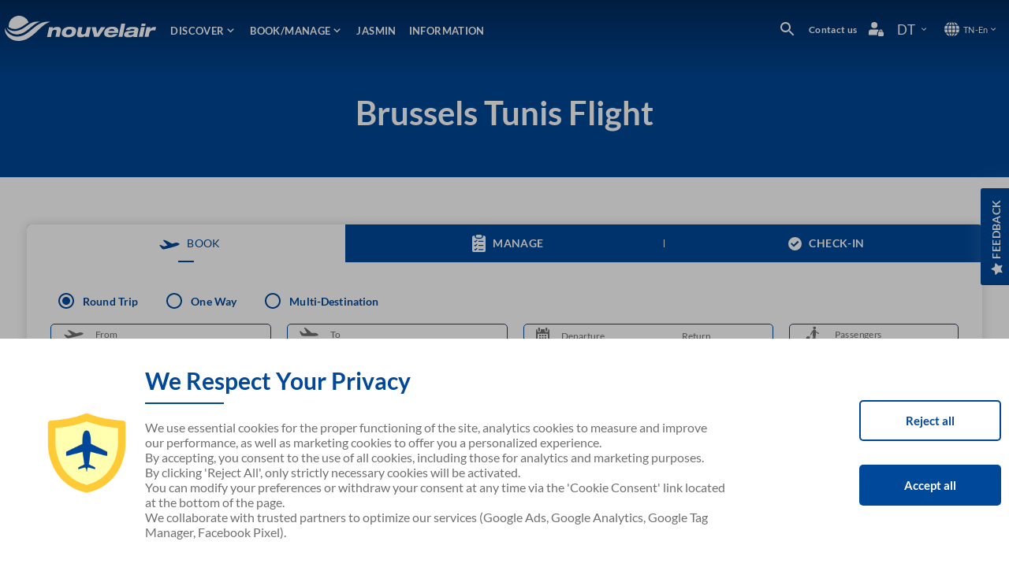

--- FILE ---
content_type: text/html; charset=utf-8
request_url: https://www.nouvelair.com/en/contenu/vol-bruxelles-tunis/bru-tun
body_size: 37679
content:
<!DOCTYPE html><html lang="en"><head><meta name="viewport" content="width=device-width"/><meta charSet="utf-8"/><link rel="manifest" href="/manifest.json"/><link href="/images/favicon.ico" rel="icon" type="image/x-icon"/><meta name="robots" content="index, follow"/><meta name="googlebot" content="index"/><meta name="googlebot-news" content="max-snippet: -1"/><link rel="apple-touch-icon" href="/images/favicon.ico"/><link rel="canonical" href="https://www.nouvelair.com/en/contenu/vol-bruxelles-tunis/bru-tun"/><title>Brussels Tunis Flight</title><meta name="description" content="Book your cheap flight to Paris and more than 30 other countries. Personalize your trip with Nouvelair the tunisian private airline company."/><meta property="og:url" content="https://www.nouvelair.com/en/contenu/vol-bruxelles-tunis/bru-tun" id="meta-location"/><meta property="og:type" content="page"/><meta property="og:title" content="Brussels Tunis Flight"/><meta property="og:description" content="Book your cheap flight to Paris and more than 30 other countries. Personalize your trip with Nouvelair the tunisian private airline company."/><meta property="og:image" content="https://www.nouvelair.com/images/ogImage.png"/><meta property="og:locale" content="en"/><meta property="og:locale:alternate" content="fr"/><link rel="alternate" href="https://www.nouvelair.com/fr/contenu/vol-bruxelles-tunis/bru-tun" hrefLang="fr"/><link rel="alternate" href="https://www.nouvelair.com/en/contenu/vol-bruxelles-tunis/bru-tun" hrefLang="en"/><meta name="twitter:card" content="summary_large_image"/><meta name="twitter:title" content="Brussels Tunis Flight"/><meta name="twitter:description" content="Book your cheap flight to Paris and more than 30 other countries. Personalize your trip with Nouvelair the tunisian private airline company."/><meta name="twitter:image" content="https://www.nouvelair.com/images/ogImage.png"/><meta name="twitter:image:alt" content="Nouvelair"/><meta name="twitter:creator" content="Nouvelair"/><meta name="twitter:site" content="@nouvelair"/><meta property="og:url" content="https://www.nouvelair.com/en/contenu/vol-bruxelles-tunis/bru-tun"/><link rel="preload" as="image" imagesrcset="/_next/image?url=https%3A%2F%2Fnouvelairstorageprod.blob.core.windows.net%2Fnouvelair-prod-container%2Fpages%2F62b188bfb1a87.png&amp;w=640&amp;q=75 640w, /_next/image?url=https%3A%2F%2Fnouvelairstorageprod.blob.core.windows.net%2Fnouvelair-prod-container%2Fpages%2F62b188bfb1a87.png&amp;w=750&amp;q=75 750w, /_next/image?url=https%3A%2F%2Fnouvelairstorageprod.blob.core.windows.net%2Fnouvelair-prod-container%2Fpages%2F62b188bfb1a87.png&amp;w=828&amp;q=75 828w, /_next/image?url=https%3A%2F%2Fnouvelairstorageprod.blob.core.windows.net%2Fnouvelair-prod-container%2Fpages%2F62b188bfb1a87.png&amp;w=1080&amp;q=75 1080w, /_next/image?url=https%3A%2F%2Fnouvelairstorageprod.blob.core.windows.net%2Fnouvelair-prod-container%2Fpages%2F62b188bfb1a87.png&amp;w=1200&amp;q=75 1200w, /_next/image?url=https%3A%2F%2Fnouvelairstorageprod.blob.core.windows.net%2Fnouvelair-prod-container%2Fpages%2F62b188bfb1a87.png&amp;w=1920&amp;q=75 1920w, /_next/image?url=https%3A%2F%2Fnouvelairstorageprod.blob.core.windows.net%2Fnouvelair-prod-container%2Fpages%2F62b188bfb1a87.png&amp;w=2048&amp;q=75 2048w, /_next/image?url=https%3A%2F%2Fnouvelairstorageprod.blob.core.windows.net%2Fnouvelair-prod-container%2Fpages%2F62b188bfb1a87.png&amp;w=3840&amp;q=75 3840w" imagesizes="100vw"/><meta name="next-head-count" content="30"/><link rel="manifest" href="/manifest.json"/><link href="/images/favicon.ico" rel="icon" type="image/x-icon" sizes="16x16"/><link rel="apple-touch-icon" href="/images/favicon.ico"/><meta name="robots" content="index, follow"/><meta name="googlebot" content="index"/><meta name="googlebot-news" content="max-snippet: -1"/><meta name="theme-color" content="#004899"/><script async="" src="https://www.google.com/recaptcha/api.js?render=6LcROQMgAAAAAIooMN8G6Y9xl7geuaitY7x2Pya9"></script><link rel="preconnect" href="https://nouvelairtestmigration.blob.core.windows.net"/><link rel="preconnect" href="https://www.google.com"/><link rel="preload" href="/_next/static/css/fc08aea14854a5bc.css" as="style"/><link rel="stylesheet" href="/_next/static/css/fc08aea14854a5bc.css" data-n-g=""/><noscript data-n-css=""></noscript><script defer="" nomodule="" src="/_next/static/chunks/polyfills-5cd94c89d3acac5f.js"></script><script src="/_next/static/chunks/webpack-5587182e8ec314a6.js" defer=""></script><script src="/_next/static/chunks/framework-10dc8b04af95844d.js" defer=""></script><script src="/_next/static/chunks/main-e7f911e7ce637379.js" defer=""></script><script src="/_next/static/chunks/pages/_app-6299e9b1103d735b.js" defer=""></script><script src="/_next/static/chunks/2c796e83-76d0d42fea75e402.js" defer=""></script><script src="/_next/static/chunks/dd81a582-e432bfc5ca74ac79.js" defer=""></script><script src="/_next/static/chunks/7248-de0d9274a10c4414.js" defer=""></script><script src="/_next/static/chunks/2221-86ab440722c78a3b.js" defer=""></script><script src="/_next/static/chunks/6066-1b5cef477980b58b.js" defer=""></script><script src="/_next/static/chunks/868-627495dd25246d37.js" defer=""></script><script src="/_next/static/chunks/7388-1c826afe63f8bbca.js" defer=""></script><script src="/_next/static/chunks/1304-57c90207ffb60bd1.js" defer=""></script><script src="/_next/static/chunks/3408-bc9e1f4f090955e2.js" defer=""></script><script src="/_next/static/chunks/1180-4a20a697e5e6bec7.js" defer=""></script><script src="/_next/static/chunks/9691-094efb0fb02fd9fd.js" defer=""></script><script src="/_next/static/chunks/2905-c0541cb8118a6eb9.js" defer=""></script><script src="/_next/static/chunks/8973-1518cb3e0be0870e.js" defer=""></script><script src="/_next/static/chunks/8556-e91e093616c7599f.js" defer=""></script><script src="/_next/static/chunks/9389-cbec246e19f2d707.js" defer=""></script><script src="/_next/static/chunks/7823-b351226605445e8c.js" defer=""></script><script src="/_next/static/chunks/8211-d7e9c9b054e26d81.js" defer=""></script><script src="/_next/static/chunks/8607-754e0b3797b77847.js" defer=""></script><script src="/_next/static/chunks/2873-387d44f6d166d736.js" defer=""></script><script src="/_next/static/chunks/5193-6705ee10c8aeaf65.js" defer=""></script><script src="/_next/static/chunks/pages/contenu/%5B...slug%5D-480950d46c9bd08c.js" defer=""></script><script src="/_next/static/zpU2ukUcSRfTvwnCYwORa/_buildManifest.js" defer=""></script><script src="/_next/static/zpU2ukUcSRfTvwnCYwORa/_ssgManifest.js" defer=""></script><script src="/_next/static/zpU2ukUcSRfTvwnCYwORa/_middlewareManifest.js" defer=""></script><style id="__jsx-2777623035">#nprogress{pointer-events:none;}#nprogress .bar{background:#29D;position:fixed;z-index:9999;top:0;left:0;width:100%;height:3px;}#nprogress .peg{display:block;position:absolute;right:0px;width:100px;height:100%;box-shadow:0 0 10px #29D,0 0 5px #29D;opacity:1;-webkit-transform:rotate(3deg) translate(0px,-4px);-ms-transform:rotate(3deg) translate(0px,-4px);-webkit-transform:rotate(3deg) translate(0px,-4px);-ms-transform:rotate(3deg) translate(0px,-4px);transform:rotate(3deg) translate(0px,-4px);}#nprogress .spinner{display:block;position:fixed;z-index:1031;top:15px;right:15px;}#nprogress .spinner-icon{width:18px;height:18px;box-sizing:border-box;border:solid 2px transparent;border-top-color:#29D;border-left-color:#29D;border-radius:50%;-webkit-animation:nprogresss-spinner 400ms linear infinite;-webkit-animation:nprogress-spinner 400ms linear infinite;animation:nprogress-spinner 400ms linear infinite;}.nprogress-custom-parent{overflow:hidden;position:relative;}.nprogress-custom-parent #nprogress .spinner,.nprogress-custom-parent #nprogress .bar{position:absolute;}@-webkit-keyframes nprogress-spinner{0%{-webkit-transform:rotate(0deg);}100%{-webkit-transform:rotate(360deg);}}@-webkit-keyframes nprogress-spinner{0%{-webkit-transform:rotate(0deg);-ms-transform:rotate(0deg);transform:rotate(0deg);}100%{-webkit-transform:rotate(360deg);-ms-transform:rotate(360deg);transform:rotate(360deg);}}@keyframes nprogress-spinner{0%{-webkit-transform:rotate(0deg);-ms-transform:rotate(0deg);transform:rotate(0deg);}100%{-webkit-transform:rotate(360deg);-ms-transform:rotate(360deg);transform:rotate(360deg);}}</style><style id="jss-server-side">.MuiSvgIcon-root {
  fill: currentColor;
  width: 1em;
  height: 1em;
  display: inline-block;
  font-size: 1.5rem;
  transition: fill 200ms cubic-bezier(0.4, 0, 0.2, 1) 0ms;
  flex-shrink: 0;
  user-select: none;
}
.MuiSvgIcon-colorPrimary {
  color: #3f51b5;
}
.MuiSvgIcon-colorSecondary {
  color: #f50057;
}
.MuiSvgIcon-colorAction {
  color: rgba(0, 0, 0, 0.54);
}
.MuiSvgIcon-colorError {
  color: #f44336;
}
.MuiSvgIcon-colorDisabled {
  color: rgba(0, 0, 0, 0.26);
}
.MuiSvgIcon-fontSizeInherit {
  font-size: inherit;
}
.MuiSvgIcon-fontSizeSmall {
  font-size: 1.25rem;
}
.MuiSvgIcon-fontSizeLarge {
  font-size: 2.1875rem;
}
.MuiPaper-root {
  color: rgba(0, 0, 0, 0.87);
  transition: box-shadow 300ms cubic-bezier(0.4, 0, 0.2, 1) 0ms;
  background-color: #fff;
}
.MuiPaper-rounded {
  border-radius: 4px;
}
.MuiPaper-outlined {
  border: 1px solid rgba(0, 0, 0, 0.12);
}
.MuiPaper-elevation0 {
  box-shadow: none;
}
.MuiPaper-elevation1 {
  box-shadow: 0px 2px 1px -1px rgba(0,0,0,0.2),0px 1px 1px 0px rgba(0,0,0,0.14),0px 1px 3px 0px rgba(0,0,0,0.12);
}
.MuiPaper-elevation2 {
  box-shadow: 0px 3px 1px -2px rgba(0,0,0,0.2),0px 2px 2px 0px rgba(0,0,0,0.14),0px 1px 5px 0px rgba(0,0,0,0.12);
}
.MuiPaper-elevation3 {
  box-shadow: 0px 3px 3px -2px rgba(0,0,0,0.2),0px 3px 4px 0px rgba(0,0,0,0.14),0px 1px 8px 0px rgba(0,0,0,0.12);
}
.MuiPaper-elevation4 {
  box-shadow: 0px 2px 4px -1px rgba(0,0,0,0.2),0px 4px 5px 0px rgba(0,0,0,0.14),0px 1px 10px 0px rgba(0,0,0,0.12);
}
.MuiPaper-elevation5 {
  box-shadow: 0px 3px 5px -1px rgba(0,0,0,0.2),0px 5px 8px 0px rgba(0,0,0,0.14),0px 1px 14px 0px rgba(0,0,0,0.12);
}
.MuiPaper-elevation6 {
  box-shadow: 0px 3px 5px -1px rgba(0,0,0,0.2),0px 6px 10px 0px rgba(0,0,0,0.14),0px 1px 18px 0px rgba(0,0,0,0.12);
}
.MuiPaper-elevation7 {
  box-shadow: 0px 4px 5px -2px rgba(0,0,0,0.2),0px 7px 10px 1px rgba(0,0,0,0.14),0px 2px 16px 1px rgba(0,0,0,0.12);
}
.MuiPaper-elevation8 {
  box-shadow: 0px 5px 5px -3px rgba(0,0,0,0.2),0px 8px 10px 1px rgba(0,0,0,0.14),0px 3px 14px 2px rgba(0,0,0,0.12);
}
.MuiPaper-elevation9 {
  box-shadow: 0px 5px 6px -3px rgba(0,0,0,0.2),0px 9px 12px 1px rgba(0,0,0,0.14),0px 3px 16px 2px rgba(0,0,0,0.12);
}
.MuiPaper-elevation10 {
  box-shadow: 0px 6px 6px -3px rgba(0,0,0,0.2),0px 10px 14px 1px rgba(0,0,0,0.14),0px 4px 18px 3px rgba(0,0,0,0.12);
}
.MuiPaper-elevation11 {
  box-shadow: 0px 6px 7px -4px rgba(0,0,0,0.2),0px 11px 15px 1px rgba(0,0,0,0.14),0px 4px 20px 3px rgba(0,0,0,0.12);
}
.MuiPaper-elevation12 {
  box-shadow: 0px 7px 8px -4px rgba(0,0,0,0.2),0px 12px 17px 2px rgba(0,0,0,0.14),0px 5px 22px 4px rgba(0,0,0,0.12);
}
.MuiPaper-elevation13 {
  box-shadow: 0px 7px 8px -4px rgba(0,0,0,0.2),0px 13px 19px 2px rgba(0,0,0,0.14),0px 5px 24px 4px rgba(0,0,0,0.12);
}
.MuiPaper-elevation14 {
  box-shadow: 0px 7px 9px -4px rgba(0,0,0,0.2),0px 14px 21px 2px rgba(0,0,0,0.14),0px 5px 26px 4px rgba(0,0,0,0.12);
}
.MuiPaper-elevation15 {
  box-shadow: 0px 8px 9px -5px rgba(0,0,0,0.2),0px 15px 22px 2px rgba(0,0,0,0.14),0px 6px 28px 5px rgba(0,0,0,0.12);
}
.MuiPaper-elevation16 {
  box-shadow: 0px 8px 10px -5px rgba(0,0,0,0.2),0px 16px 24px 2px rgba(0,0,0,0.14),0px 6px 30px 5px rgba(0,0,0,0.12);
}
.MuiPaper-elevation17 {
  box-shadow: 0px 8px 11px -5px rgba(0,0,0,0.2),0px 17px 26px 2px rgba(0,0,0,0.14),0px 6px 32px 5px rgba(0,0,0,0.12);
}
.MuiPaper-elevation18 {
  box-shadow: 0px 9px 11px -5px rgba(0,0,0,0.2),0px 18px 28px 2px rgba(0,0,0,0.14),0px 7px 34px 6px rgba(0,0,0,0.12);
}
.MuiPaper-elevation19 {
  box-shadow: 0px 9px 12px -6px rgba(0,0,0,0.2),0px 19px 29px 2px rgba(0,0,0,0.14),0px 7px 36px 6px rgba(0,0,0,0.12);
}
.MuiPaper-elevation20 {
  box-shadow: 0px 10px 13px -6px rgba(0,0,0,0.2),0px 20px 31px 3px rgba(0,0,0,0.14),0px 8px 38px 7px rgba(0,0,0,0.12);
}
.MuiPaper-elevation21 {
  box-shadow: 0px 10px 13px -6px rgba(0,0,0,0.2),0px 21px 33px 3px rgba(0,0,0,0.14),0px 8px 40px 7px rgba(0,0,0,0.12);
}
.MuiPaper-elevation22 {
  box-shadow: 0px 10px 14px -6px rgba(0,0,0,0.2),0px 22px 35px 3px rgba(0,0,0,0.14),0px 8px 42px 7px rgba(0,0,0,0.12);
}
.MuiPaper-elevation23 {
  box-shadow: 0px 11px 14px -7px rgba(0,0,0,0.2),0px 23px 36px 3px rgba(0,0,0,0.14),0px 9px 44px 8px rgba(0,0,0,0.12);
}
.MuiPaper-elevation24 {
  box-shadow: 0px 11px 15px -7px rgba(0,0,0,0.2),0px 24px 38px 3px rgba(0,0,0,0.14),0px 9px 46px 8px rgba(0,0,0,0.12);
}
.MuiButtonBase-root {
  color: inherit;
  border: 0;
  cursor: pointer;
  margin: 0;
  display: inline-flex;
  outline: 0;
  padding: 0;
  position: relative;
  align-items: center;
  user-select: none;
  border-radius: 0;
  vertical-align: middle;
  -moz-appearance: none;
  justify-content: center;
  text-decoration: none;
  background-color: transparent;
  -webkit-appearance: none;
  -webkit-tap-highlight-color: transparent;
}
.MuiButtonBase-root::-moz-focus-inner {
  border-style: none;
}
.MuiButtonBase-root.Mui-disabled {
  cursor: default;
  pointer-events: none;
}
@media print {
  .MuiButtonBase-root {
    color-adjust: exact;
  }
}
  .MuiIconButton-root {
    flex: 0 0 auto;
    color: rgba(0, 0, 0, 0.54);
    padding: 12px;
    overflow: visible;
    font-size: 1.5rem;
    text-align: center;
    transition: background-color 150ms cubic-bezier(0.4, 0, 0.2, 1) 0ms;
    border-radius: 50%;
  }
  .MuiIconButton-root:hover {
    background-color: rgba(0, 0, 0, 0.04);
  }
  .MuiIconButton-root.Mui-disabled {
    color: rgba(0, 0, 0, 0.26);
    background-color: transparent;
  }
@media (hover: none) {
  .MuiIconButton-root:hover {
    background-color: transparent;
  }
}
  .MuiIconButton-edgeStart {
    margin-left: -12px;
  }
  .MuiIconButton-sizeSmall.MuiIconButton-edgeStart {
    margin-left: -3px;
  }
  .MuiIconButton-edgeEnd {
    margin-right: -12px;
  }
  .MuiIconButton-sizeSmall.MuiIconButton-edgeEnd {
    margin-right: -3px;
  }
  .MuiIconButton-colorInherit {
    color: inherit;
  }
  .MuiIconButton-colorPrimary {
    color: #3f51b5;
  }
  .MuiIconButton-colorPrimary:hover {
    background-color: rgba(63, 81, 181, 0.04);
  }
@media (hover: none) {
  .MuiIconButton-colorPrimary:hover {
    background-color: transparent;
  }
}
  .MuiIconButton-colorSecondary {
    color: #f50057;
  }
  .MuiIconButton-colorSecondary:hover {
    background-color: rgba(245, 0, 87, 0.04);
  }
@media (hover: none) {
  .MuiIconButton-colorSecondary:hover {
    background-color: transparent;
  }
}
  .MuiIconButton-sizeSmall {
    padding: 3px;
    font-size: 1.125rem;
  }
  .MuiIconButton-label {
    width: 100%;
    display: flex;
    align-items: inherit;
    justify-content: inherit;
  }
  .MuiAppBar-root {
    width: 100%;
    display: flex;
    z-index: 1100;
    box-sizing: border-box;
    flex-shrink: 0;
    flex-direction: column;
  }
  .MuiAppBar-positionFixed {
    top: 0;
    left: auto;
    right: 0;
    position: fixed;
  }
@media print {
  .MuiAppBar-positionFixed {
    position: absolute;
  }
}
  .MuiAppBar-positionAbsolute {
    top: 0;
    left: auto;
    right: 0;
    position: absolute;
  }
  .MuiAppBar-positionSticky {
    top: 0;
    left: auto;
    right: 0;
    position: sticky;
  }
  .MuiAppBar-positionStatic {
    position: static;
  }
  .MuiAppBar-positionRelative {
    position: relative;
  }
  .MuiAppBar-colorDefault {
    color: rgba(0, 0, 0, 0.87);
    background-color: #f5f5f5;
  }
  .MuiAppBar-colorPrimary {
    color: #fff;
    background-color: #3f51b5;
  }
  .MuiAppBar-colorSecondary {
    color: #fff;
    background-color: #f50057;
  }
  .MuiAppBar-colorInherit {
    color: inherit;
  }
  .MuiAppBar-colorTransparent {
    color: inherit;
    background-color: transparent;
  }
  .MuiTypography-root {
    margin: 0;
  }
  .MuiTypography-body2 {
    font-size: 0.875rem;
    font-family: "Roboto", "Helvetica", "Arial", sans-serif;
    font-weight: 400;
    line-height: 1.43;
    letter-spacing: 0.01071em;
  }
  .MuiTypography-body1 {
    font-size: 1rem;
    font-family: "Roboto", "Helvetica", "Arial", sans-serif;
    font-weight: 400;
    line-height: 1.5;
    letter-spacing: 0.00938em;
  }
  .MuiTypography-caption {
    font-size: 0.75rem;
    font-family: "Roboto", "Helvetica", "Arial", sans-serif;
    font-weight: 400;
    line-height: 1.66;
    letter-spacing: 0.03333em;
  }
  .MuiTypography-button {
    font-size: 0.875rem;
    font-family: "Roboto", "Helvetica", "Arial", sans-serif;
    font-weight: 500;
    line-height: 1.75;
    letter-spacing: 0.02857em;
    text-transform: uppercase;
  }
  .MuiTypography-h1 {
    font-size: 6rem;
    font-family: "Roboto", "Helvetica", "Arial", sans-serif;
    font-weight: 300;
    line-height: 1.167;
    letter-spacing: -0.01562em;
  }
  .MuiTypography-h2 {
    font-size: 3.75rem;
    font-family: "Roboto", "Helvetica", "Arial", sans-serif;
    font-weight: 300;
    line-height: 1.2;
    letter-spacing: -0.00833em;
  }
  .MuiTypography-h3 {
    font-size: 3rem;
    font-family: "Roboto", "Helvetica", "Arial", sans-serif;
    font-weight: 400;
    line-height: 1.167;
    letter-spacing: 0em;
  }
  .MuiTypography-h4 {
    font-size: 2.125rem;
    font-family: "Roboto", "Helvetica", "Arial", sans-serif;
    font-weight: 400;
    line-height: 1.235;
    letter-spacing: 0.00735em;
  }
  .MuiTypography-h5 {
    font-size: 1.5rem;
    font-family: "Roboto", "Helvetica", "Arial", sans-serif;
    font-weight: 400;
    line-height: 1.334;
    letter-spacing: 0em;
  }
  .MuiTypography-h6 {
    font-size: 1.25rem;
    font-family: "Roboto", "Helvetica", "Arial", sans-serif;
    font-weight: 500;
    line-height: 1.6;
    letter-spacing: 0.0075em;
  }
  .MuiTypography-subtitle1 {
    font-size: 1rem;
    font-family: "Roboto", "Helvetica", "Arial", sans-serif;
    font-weight: 400;
    line-height: 1.75;
    letter-spacing: 0.00938em;
  }
  .MuiTypography-subtitle2 {
    font-size: 0.875rem;
    font-family: "Roboto", "Helvetica", "Arial", sans-serif;
    font-weight: 500;
    line-height: 1.57;
    letter-spacing: 0.00714em;
  }
  .MuiTypography-overline {
    font-size: 0.75rem;
    font-family: "Roboto", "Helvetica", "Arial", sans-serif;
    font-weight: 400;
    line-height: 2.66;
    letter-spacing: 0.08333em;
    text-transform: uppercase;
  }
  .MuiTypography-srOnly {
    width: 1px;
    height: 1px;
    overflow: hidden;
    position: absolute;
  }
  .MuiTypography-alignLeft {
    text-align: left;
  }
  .MuiTypography-alignCenter {
    text-align: center;
  }
  .MuiTypography-alignRight {
    text-align: right;
  }
  .MuiTypography-alignJustify {
    text-align: justify;
  }
  .MuiTypography-noWrap {
    overflow: hidden;
    white-space: nowrap;
    text-overflow: ellipsis;
  }
  .MuiTypography-gutterBottom {
    margin-bottom: 0.35em;
  }
  .MuiTypography-paragraph {
    margin-bottom: 16px;
  }
  .MuiTypography-colorInherit {
    color: inherit;
  }
  .MuiTypography-colorPrimary {
    color: #3f51b5;
  }
  .MuiTypography-colorSecondary {
    color: #f50057;
  }
  .MuiTypography-colorTextPrimary {
    color: rgba(0, 0, 0, 0.87);
  }
  .MuiTypography-colorTextSecondary {
    color: rgba(0, 0, 0, 0.54);
  }
  .MuiTypography-colorError {
    color: #f44336;
  }
  .MuiTypography-displayInline {
    display: inline;
  }
  .MuiTypography-displayBlock {
    display: block;
  }
  .MuiButton-root {
    color: rgba(0, 0, 0, 0.87);
    padding: 6px 16px;
    font-size: 0.875rem;
    min-width: 64px;
    box-sizing: border-box;
    transition: background-color 250ms cubic-bezier(0.4, 0, 0.2, 1) 0ms,box-shadow 250ms cubic-bezier(0.4, 0, 0.2, 1) 0ms,border 250ms cubic-bezier(0.4, 0, 0.2, 1) 0ms;
    font-family: "Roboto", "Helvetica", "Arial", sans-serif;
    font-weight: 500;
    line-height: 1.75;
    border-radius: 4px;
    letter-spacing: 0.02857em;
    text-transform: uppercase;
  }
  .MuiButton-root:hover {
    text-decoration: none;
    background-color: rgba(0, 0, 0, 0.04);
  }
  .MuiButton-root.Mui-disabled {
    color: rgba(0, 0, 0, 0.26);
  }
@media (hover: none) {
  .MuiButton-root:hover {
    background-color: transparent;
  }
}
  .MuiButton-root:hover.Mui-disabled {
    background-color: transparent;
  }
  .MuiButton-label {
    width: 100%;
    display: inherit;
    align-items: inherit;
    justify-content: inherit;
  }
  .MuiButton-text {
    padding: 6px 8px;
  }
  .MuiButton-textPrimary {
    color: #3f51b5;
  }
  .MuiButton-textPrimary:hover {
    background-color: rgba(63, 81, 181, 0.04);
  }
@media (hover: none) {
  .MuiButton-textPrimary:hover {
    background-color: transparent;
  }
}
  .MuiButton-textSecondary {
    color: #f50057;
  }
  .MuiButton-textSecondary:hover {
    background-color: rgba(245, 0, 87, 0.04);
  }
@media (hover: none) {
  .MuiButton-textSecondary:hover {
    background-color: transparent;
  }
}
  .MuiButton-outlined {
    border: 1px solid rgba(0, 0, 0, 0.23);
    padding: 5px 15px;
  }
  .MuiButton-outlined.Mui-disabled {
    border: 1px solid rgba(0, 0, 0, 0.12);
  }
  .MuiButton-outlinedPrimary {
    color: #3f51b5;
    border: 1px solid rgba(63, 81, 181, 0.5);
  }
  .MuiButton-outlinedPrimary:hover {
    border: 1px solid #3f51b5;
    background-color: rgba(63, 81, 181, 0.04);
  }
@media (hover: none) {
  .MuiButton-outlinedPrimary:hover {
    background-color: transparent;
  }
}
  .MuiButton-outlinedSecondary {
    color: #f50057;
    border: 1px solid rgba(245, 0, 87, 0.5);
  }
  .MuiButton-outlinedSecondary:hover {
    border: 1px solid #f50057;
    background-color: rgba(245, 0, 87, 0.04);
  }
  .MuiButton-outlinedSecondary.Mui-disabled {
    border: 1px solid rgba(0, 0, 0, 0.26);
  }
@media (hover: none) {
  .MuiButton-outlinedSecondary:hover {
    background-color: transparent;
  }
}
  .MuiButton-contained {
    color: rgba(0, 0, 0, 0.87);
    box-shadow: 0px 3px 1px -2px rgba(0,0,0,0.2),0px 2px 2px 0px rgba(0,0,0,0.14),0px 1px 5px 0px rgba(0,0,0,0.12);
    background-color: #e0e0e0;
  }
  .MuiButton-contained:hover {
    box-shadow: 0px 2px 4px -1px rgba(0,0,0,0.2),0px 4px 5px 0px rgba(0,0,0,0.14),0px 1px 10px 0px rgba(0,0,0,0.12);
    background-color: #d5d5d5;
  }
  .MuiButton-contained.Mui-focusVisible {
    box-shadow: 0px 3px 5px -1px rgba(0,0,0,0.2),0px 6px 10px 0px rgba(0,0,0,0.14),0px 1px 18px 0px rgba(0,0,0,0.12);
  }
  .MuiButton-contained:active {
    box-shadow: 0px 5px 5px -3px rgba(0,0,0,0.2),0px 8px 10px 1px rgba(0,0,0,0.14),0px 3px 14px 2px rgba(0,0,0,0.12);
  }
  .MuiButton-contained.Mui-disabled {
    color: rgba(0, 0, 0, 0.26);
    box-shadow: none;
    background-color: rgba(0, 0, 0, 0.12);
  }
@media (hover: none) {
  .MuiButton-contained:hover {
    box-shadow: 0px 3px 1px -2px rgba(0,0,0,0.2),0px 2px 2px 0px rgba(0,0,0,0.14),0px 1px 5px 0px rgba(0,0,0,0.12);
    background-color: #e0e0e0;
  }
}
  .MuiButton-contained:hover.Mui-disabled {
    background-color: rgba(0, 0, 0, 0.12);
  }
  .MuiButton-containedPrimary {
    color: #fff;
    background-color: #3f51b5;
  }
  .MuiButton-containedPrimary:hover {
    background-color: #303f9f;
  }
@media (hover: none) {
  .MuiButton-containedPrimary:hover {
    background-color: #3f51b5;
  }
}
  .MuiButton-containedSecondary {
    color: #fff;
    background-color: #f50057;
  }
  .MuiButton-containedSecondary:hover {
    background-color: #c51162;
  }
@media (hover: none) {
  .MuiButton-containedSecondary:hover {
    background-color: #f50057;
  }
}
  .MuiButton-disableElevation {
    box-shadow: none;
  }
  .MuiButton-disableElevation:hover {
    box-shadow: none;
  }
  .MuiButton-disableElevation.Mui-focusVisible {
    box-shadow: none;
  }
  .MuiButton-disableElevation:active {
    box-shadow: none;
  }
  .MuiButton-disableElevation.Mui-disabled {
    box-shadow: none;
  }
  .MuiButton-colorInherit {
    color: inherit;
    border-color: currentColor;
  }
  .MuiButton-textSizeSmall {
    padding: 4px 5px;
    font-size: 0.8125rem;
  }
  .MuiButton-textSizeLarge {
    padding: 8px 11px;
    font-size: 0.9375rem;
  }
  .MuiButton-outlinedSizeSmall {
    padding: 3px 9px;
    font-size: 0.8125rem;
  }
  .MuiButton-outlinedSizeLarge {
    padding: 7px 21px;
    font-size: 0.9375rem;
  }
  .MuiButton-containedSizeSmall {
    padding: 4px 10px;
    font-size: 0.8125rem;
  }
  .MuiButton-containedSizeLarge {
    padding: 8px 22px;
    font-size: 0.9375rem;
  }
  .MuiButton-fullWidth {
    width: 100%;
  }
  .MuiButton-startIcon {
    display: inherit;
    margin-left: -4px;
    margin-right: 8px;
  }
  .MuiButton-startIcon.MuiButton-iconSizeSmall {
    margin-left: -2px;
  }
  .MuiButton-endIcon {
    display: inherit;
    margin-left: 8px;
    margin-right: -4px;
  }
  .MuiButton-endIcon.MuiButton-iconSizeSmall {
    margin-right: -2px;
  }
  .MuiButton-iconSizeSmall > *:first-child {
    font-size: 18px;
  }
  .MuiButton-iconSizeMedium > *:first-child {
    font-size: 20px;
  }
  .MuiButton-iconSizeLarge > *:first-child {
    font-size: 22px;
  }
  .jss5 {
    padding: 9px;
  }
  .jss8 {
    top: 0;
    left: 0;
    width: 100%;
    cursor: inherit;
    height: 100%;
    margin: 0;
    opacity: 0;
    padding: 0;
    z-index: 1;
    position: absolute;
  }
  .MuiCheckbox-root {
    color: rgba(0, 0, 0, 0.54);
  }
  .MuiCheckbox-colorPrimary.Mui-checked {
    color: #3f51b5;
  }
  .MuiCheckbox-colorPrimary.Mui-disabled {
    color: rgba(0, 0, 0, 0.26);
  }
  .MuiCheckbox-colorPrimary.Mui-checked:hover {
    background-color: rgba(63, 81, 181, 0.04);
  }
@media (hover: none) {
  .MuiCheckbox-colorPrimary.Mui-checked:hover {
    background-color: transparent;
  }
}
  .MuiCheckbox-colorSecondary.Mui-checked {
    color: #f50057;
  }
  .MuiCheckbox-colorSecondary.Mui-disabled {
    color: rgba(0, 0, 0, 0.26);
  }
  .MuiCheckbox-colorSecondary.Mui-checked:hover {
    background-color: rgba(245, 0, 87, 0.04);
  }
@media (hover: none) {
  .MuiCheckbox-colorSecondary.Mui-checked:hover {
    background-color: transparent;
  }
}
  .MuiCircularProgress-root {
    display: inline-block;
  }
  .MuiCircularProgress-static {
    transition: transform 300ms cubic-bezier(0.4, 0, 0.2, 1) 0ms;
  }
  .MuiCircularProgress-indeterminate {
    animation: MuiCircularProgress-keyframes-circular-rotate 1.4s linear infinite;
  }
  .MuiCircularProgress-determinate {
    transition: transform 300ms cubic-bezier(0.4, 0, 0.2, 1) 0ms;
  }
  .MuiCircularProgress-colorPrimary {
    color: #3f51b5;
  }
  .MuiCircularProgress-colorSecondary {
    color: #f50057;
  }
  .MuiCircularProgress-svg {
    display: block;
  }
  .MuiCircularProgress-circle {
    stroke: currentColor;
  }
  .MuiCircularProgress-circleStatic {
    transition: stroke-dashoffset 300ms cubic-bezier(0.4, 0, 0.2, 1) 0ms;
  }
  .MuiCircularProgress-circleIndeterminate {
    animation: MuiCircularProgress-keyframes-circular-dash 1.4s ease-in-out infinite;
    stroke-dasharray: 80px, 200px;
    stroke-dashoffset: 0px;
  }
  .MuiCircularProgress-circleDeterminate {
    transition: stroke-dashoffset 300ms cubic-bezier(0.4, 0, 0.2, 1) 0ms;
  }
@keyframes MuiCircularProgress-keyframes-circular-rotate {
  0% {
    transform-origin: 50% 50%;
  }
  100% {
    transform: rotate(360deg);
  }
}
@keyframes MuiCircularProgress-keyframes-circular-dash {
  0% {
    stroke-dasharray: 1px, 200px;
    stroke-dashoffset: 0px;
  }
  50% {
    stroke-dasharray: 100px, 200px;
    stroke-dashoffset: -15px;
  }
  100% {
    stroke-dasharray: 100px, 200px;
    stroke-dashoffset: -125px;
  }
}
  .MuiCircularProgress-circleDisableShrink {
    animation: none;
  }
@media print {
  .MuiDialog-root {
    position: absolute !important;
  }
}
  .MuiDialog-scrollPaper {
    display: flex;
    align-items: center;
    justify-content: center;
  }
  .MuiDialog-scrollBody {
    overflow-x: hidden;
    overflow-y: auto;
    text-align: center;
  }
  .MuiDialog-scrollBody:after {
    width: 0;
    height: 100%;
    content: "";
    display: inline-block;
    vertical-align: middle;
  }
  .MuiDialog-container {
    height: 100%;
    outline: 0;
  }
@media print {
  .MuiDialog-container {
    height: auto;
  }
}
  .MuiDialog-paper {
    margin: 32px;
    position: relative;
    overflow-y: auto;
  }
@media print {
  .MuiDialog-paper {
    box-shadow: none;
    overflow-y: visible;
  }
}
  .MuiDialog-paperScrollPaper {
    display: flex;
    max-height: calc(100% - 64px);
    flex-direction: column;
  }
  .MuiDialog-paperScrollBody {
    display: inline-block;
    text-align: left;
    vertical-align: middle;
  }
  .MuiDialog-paperWidthFalse {
    max-width: calc(100% - 64px);
  }
  .MuiDialog-paperWidthXs {
    max-width: 444px;
  }
@media (max-width:507.95px) {
  .MuiDialog-paperWidthXs.MuiDialog-paperScrollBody {
    max-width: calc(100% - 64px);
  }
}
  .MuiDialog-paperWidthSm {
    max-width: 600px;
  }
@media (max-width:663.95px) {
  .MuiDialog-paperWidthSm.MuiDialog-paperScrollBody {
    max-width: calc(100% - 64px);
  }
}
  .MuiDialog-paperWidthMd {
    max-width: 960px;
  }
@media (max-width:1023.95px) {
  .MuiDialog-paperWidthMd.MuiDialog-paperScrollBody {
    max-width: calc(100% - 64px);
  }
}
  .MuiDialog-paperWidthLg {
    max-width: 1280px;
  }
@media (max-width:1343.95px) {
  .MuiDialog-paperWidthLg.MuiDialog-paperScrollBody {
    max-width: calc(100% - 64px);
  }
}
  .MuiDialog-paperWidthXl {
    max-width: 1920px;
  }
@media (max-width:1983.95px) {
  .MuiDialog-paperWidthXl.MuiDialog-paperScrollBody {
    max-width: calc(100% - 64px);
  }
}
  .MuiDialog-paperFullWidth {
    width: calc(100% - 64px);
  }
  .MuiDialog-paperFullScreen {
    width: 100%;
    height: 100%;
    margin: 0;
    max-width: 100%;
    max-height: none;
    border-radius: 0;
  }
  .MuiDialog-paperFullScreen.MuiDialog-paperScrollBody {
    margin: 0;
    max-width: 100%;
  }
  .MuiDivider-root {
    border: none;
    height: 1px;
    margin: 0;
    flex-shrink: 0;
    background-color: rgba(0, 0, 0, 0.12);
  }
  .MuiDivider-absolute {
    left: 0;
    width: 100%;
    bottom: 0;
    position: absolute;
  }
  .MuiDivider-inset {
    margin-left: 72px;
  }
  .MuiDivider-light {
    background-color: rgba(0, 0, 0, 0.08);
  }
  .MuiDivider-middle {
    margin-left: 16px;
    margin-right: 16px;
  }
  .MuiDivider-vertical {
    width: 1px;
    height: 100%;
  }
  .MuiDivider-flexItem {
    height: auto;
    align-self: stretch;
  }
  .MuiFab-root {
    color: rgba(0, 0, 0, 0.87);
    width: 56px;
    height: 56px;
    padding: 0;
    font-size: 0.875rem;
    min-width: 0;
    box-shadow: 0px 3px 5px -1px rgba(0,0,0,0.2),0px 6px 10px 0px rgba(0,0,0,0.14),0px 1px 18px 0px rgba(0,0,0,0.12);
    box-sizing: border-box;
    min-height: 36px;
    transition: background-color 250ms cubic-bezier(0.4, 0, 0.2, 1) 0ms,box-shadow 250ms cubic-bezier(0.4, 0, 0.2, 1) 0ms,border 250ms cubic-bezier(0.4, 0, 0.2, 1) 0ms;
    font-family: "Roboto", "Helvetica", "Arial", sans-serif;
    font-weight: 500;
    line-height: 1.75;
    border-radius: 50%;
    letter-spacing: 0.02857em;
    text-transform: uppercase;
    background-color: #e0e0e0;
  }
  .MuiFab-root:active {
    box-shadow: 0px 7px 8px -4px rgba(0,0,0,0.2),0px 12px 17px 2px rgba(0,0,0,0.14),0px 5px 22px 4px rgba(0,0,0,0.12);
  }
  .MuiFab-root:hover {
    text-decoration: none;
    background-color: #d5d5d5;
  }
  .MuiFab-root.Mui-focusVisible {
    box-shadow: 0px 3px 5px -1px rgba(0,0,0,0.2),0px 6px 10px 0px rgba(0,0,0,0.14),0px 1px 18px 0px rgba(0,0,0,0.12);
  }
  .MuiFab-root.Mui-disabled {
    color: rgba(0, 0, 0, 0.26);
    box-shadow: none;
    background-color: rgba(0, 0, 0, 0.12);
  }
@media (hover: none) {
  .MuiFab-root:hover {
    background-color: #e0e0e0;
  }
}
  .MuiFab-root:hover.Mui-disabled {
    background-color: rgba(0, 0, 0, 0.12);
  }
  .MuiFab-label {
    width: 100%;
    display: inherit;
    align-items: inherit;
    justify-content: inherit;
  }
  .MuiFab-primary {
    color: #fff;
    background-color: #3f51b5;
  }
  .MuiFab-primary:hover {
    background-color: #303f9f;
  }
@media (hover: none) {
  .MuiFab-primary:hover {
    background-color: #3f51b5;
  }
}
  .MuiFab-secondary {
    color: #fff;
    background-color: #f50057;
  }
  .MuiFab-secondary:hover {
    background-color: #c51162;
  }
@media (hover: none) {
  .MuiFab-secondary:hover {
    background-color: #f50057;
  }
}
  .MuiFab-extended {
    width: auto;
    height: 48px;
    padding: 0 16px;
    min-width: 48px;
    min-height: auto;
    border-radius: 24px;
  }
  .MuiFab-extended.MuiFab-sizeSmall {
    width: auto;
    height: 34px;
    padding: 0 8px;
    min-width: 34px;
    border-radius: 17px;
  }
  .MuiFab-extended.MuiFab-sizeMedium {
    width: auto;
    height: 40px;
    padding: 0 16px;
    min-width: 40px;
    border-radius: 20px;
  }
  .MuiFab-colorInherit {
    color: inherit;
  }
  .MuiFab-sizeSmall {
    width: 40px;
    height: 40px;
  }
  .MuiFab-sizeMedium {
    width: 48px;
    height: 48px;
  }
@keyframes mui-auto-fill {}
@keyframes mui-auto-fill-cancel {}
  .MuiInputBase-root {
    color: rgba(0, 0, 0, 0.87);
    cursor: text;
    display: inline-flex;
    position: relative;
    font-size: 1rem;
    box-sizing: border-box;
    align-items: center;
    font-family: "Roboto", "Helvetica", "Arial", sans-serif;
    font-weight: 400;
    line-height: 1.1876em;
    letter-spacing: 0.00938em;
  }
  .MuiInputBase-root.Mui-disabled {
    color: rgba(0, 0, 0, 0.38);
    cursor: default;
  }
  .MuiInputBase-multiline {
    padding: 6px 0 7px;
  }
  .MuiInputBase-multiline.MuiInputBase-marginDense {
    padding-top: 3px;
  }
  .MuiInputBase-fullWidth {
    width: 100%;
  }
  .MuiInputBase-input {
    font: inherit;
    color: currentColor;
    width: 100%;
    border: 0;
    height: 1.1876em;
    margin: 0;
    display: block;
    padding: 6px 0 7px;
    min-width: 0;
    background: none;
    box-sizing: content-box;
    animation-name: mui-auto-fill-cancel;
    letter-spacing: inherit;
    animation-duration: 10ms;
    -webkit-tap-highlight-color: transparent;
  }
  .MuiInputBase-input::-webkit-input-placeholder {
    color: currentColor;
    opacity: 0.42;
    transition: opacity 200ms cubic-bezier(0.4, 0, 0.2, 1) 0ms;
  }
  .MuiInputBase-input::-moz-placeholder {
    color: currentColor;
    opacity: 0.42;
    transition: opacity 200ms cubic-bezier(0.4, 0, 0.2, 1) 0ms;
  }
  .MuiInputBase-input:-ms-input-placeholder {
    color: currentColor;
    opacity: 0.42;
    transition: opacity 200ms cubic-bezier(0.4, 0, 0.2, 1) 0ms;
  }
  .MuiInputBase-input::-ms-input-placeholder {
    color: currentColor;
    opacity: 0.42;
    transition: opacity 200ms cubic-bezier(0.4, 0, 0.2, 1) 0ms;
  }
  .MuiInputBase-input:focus {
    outline: 0;
  }
  .MuiInputBase-input:invalid {
    box-shadow: none;
  }
  .MuiInputBase-input::-webkit-search-decoration {
    -webkit-appearance: none;
  }
  .MuiInputBase-input.Mui-disabled {
    opacity: 1;
  }
  .MuiInputBase-input:-webkit-autofill {
    animation-name: mui-auto-fill;
    animation-duration: 5000s;
  }
  label[data-shrink=false] + .MuiInputBase-formControl .MuiInputBase-input::-webkit-input-placeholder {
    opacity: 0 !important;
  }
  label[data-shrink=false] + .MuiInputBase-formControl .MuiInputBase-input::-moz-placeholder {
    opacity: 0 !important;
  }
  label[data-shrink=false] + .MuiInputBase-formControl .MuiInputBase-input:-ms-input-placeholder {
    opacity: 0 !important;
  }
  label[data-shrink=false] + .MuiInputBase-formControl .MuiInputBase-input::-ms-input-placeholder {
    opacity: 0 !important;
  }
  label[data-shrink=false] + .MuiInputBase-formControl .MuiInputBase-input:focus::-webkit-input-placeholder {
    opacity: 0.42;
  }
  label[data-shrink=false] + .MuiInputBase-formControl .MuiInputBase-input:focus::-moz-placeholder {
    opacity: 0.42;
  }
  label[data-shrink=false] + .MuiInputBase-formControl .MuiInputBase-input:focus:-ms-input-placeholder {
    opacity: 0.42;
  }
  label[data-shrink=false] + .MuiInputBase-formControl .MuiInputBase-input:focus::-ms-input-placeholder {
    opacity: 0.42;
  }
  .MuiInputBase-inputMarginDense {
    padding-top: 3px;
  }
  .MuiInputBase-inputMultiline {
    height: auto;
    resize: none;
    padding: 0;
  }
  .MuiInputBase-inputTypeSearch {
    -moz-appearance: textfield;
    -webkit-appearance: textfield;
  }
  .MuiFormControl-root {
    border: 0;
    margin: 0;
    display: inline-flex;
    padding: 0;
    position: relative;
    min-width: 0;
    flex-direction: column;
    vertical-align: top;
  }
  .MuiFormControl-marginNormal {
    margin-top: 16px;
    margin-bottom: 8px;
  }
  .MuiFormControl-marginDense {
    margin-top: 8px;
    margin-bottom: 4px;
  }
  .MuiFormControl-fullWidth {
    width: 100%;
  }
  .MuiFormControlLabel-root {
    cursor: pointer;
    display: inline-flex;
    align-items: center;
    margin-left: -11px;
    margin-right: 16px;
    vertical-align: middle;
    -webkit-tap-highlight-color: transparent;
  }
  .MuiFormControlLabel-root.Mui-disabled {
    cursor: default;
  }
  .MuiFormControlLabel-labelPlacementStart {
    margin-left: 16px;
    margin-right: -11px;
    flex-direction: row-reverse;
  }
  .MuiFormControlLabel-labelPlacementTop {
    margin-left: 16px;
    flex-direction: column-reverse;
  }
  .MuiFormControlLabel-labelPlacementBottom {
    margin-left: 16px;
    flex-direction: column;
  }
  .MuiFormControlLabel-label.Mui-disabled {
    color: rgba(0, 0, 0, 0.38);
  }
  .MuiFormHelperText-root {
    color: rgba(0, 0, 0, 0.54);
    margin: 0;
    font-size: 0.75rem;
    margin-top: 3px;
    text-align: left;
    font-family: "Roboto", "Helvetica", "Arial", sans-serif;
    font-weight: 400;
    line-height: 1.66;
    letter-spacing: 0.03333em;
  }
  .MuiFormHelperText-root.Mui-disabled {
    color: rgba(0, 0, 0, 0.38);
  }
  .MuiFormHelperText-root.Mui-error {
    color: #f44336;
  }
  .MuiFormHelperText-marginDense {
    margin-top: 4px;
  }
  .MuiFormHelperText-contained {
    margin-left: 14px;
    margin-right: 14px;
  }
  .MuiFormLabel-root {
    color: rgba(0, 0, 0, 0.54);
    padding: 0;
    font-size: 1rem;
    font-family: "Roboto", "Helvetica", "Arial", sans-serif;
    font-weight: 400;
    line-height: 1;
    letter-spacing: 0.00938em;
  }
  .MuiFormLabel-root.Mui-focused {
    color: #3f51b5;
  }
  .MuiFormLabel-root.Mui-disabled {
    color: rgba(0, 0, 0, 0.38);
  }
  .MuiFormLabel-root.Mui-error {
    color: #f44336;
  }
  .MuiFormLabel-colorSecondary.Mui-focused {
    color: #f50057;
  }
  .MuiFormLabel-asterisk.Mui-error {
    color: #f44336;
  }
  .MuiGrid-container {
    width: 100%;
    display: flex;
    flex-wrap: wrap;
    box-sizing: border-box;
  }
  .MuiGrid-item {
    margin: 0;
    box-sizing: border-box;
  }
  .MuiGrid-zeroMinWidth {
    min-width: 0;
  }
  .MuiGrid-direction-xs-column {
    flex-direction: column;
  }
  .MuiGrid-direction-xs-column-reverse {
    flex-direction: column-reverse;
  }
  .MuiGrid-direction-xs-row-reverse {
    flex-direction: row-reverse;
  }
  .MuiGrid-wrap-xs-nowrap {
    flex-wrap: nowrap;
  }
  .MuiGrid-wrap-xs-wrap-reverse {
    flex-wrap: wrap-reverse;
  }
  .MuiGrid-align-items-xs-center {
    align-items: center;
  }
  .MuiGrid-align-items-xs-flex-start {
    align-items: flex-start;
  }
  .MuiGrid-align-items-xs-flex-end {
    align-items: flex-end;
  }
  .MuiGrid-align-items-xs-baseline {
    align-items: baseline;
  }
  .MuiGrid-align-content-xs-center {
    align-content: center;
  }
  .MuiGrid-align-content-xs-flex-start {
    align-content: flex-start;
  }
  .MuiGrid-align-content-xs-flex-end {
    align-content: flex-end;
  }
  .MuiGrid-align-content-xs-space-between {
    align-content: space-between;
  }
  .MuiGrid-align-content-xs-space-around {
    align-content: space-around;
  }
  .MuiGrid-justify-content-xs-center {
    justify-content: center;
  }
  .MuiGrid-justify-content-xs-flex-end {
    justify-content: flex-end;
  }
  .MuiGrid-justify-content-xs-space-between {
    justify-content: space-between;
  }
  .MuiGrid-justify-content-xs-space-around {
    justify-content: space-around;
  }
  .MuiGrid-justify-content-xs-space-evenly {
    justify-content: space-evenly;
  }
  .MuiGrid-spacing-xs-1 {
    width: calc(100% + 8px);
    margin: -4px;
  }
  .MuiGrid-spacing-xs-1 > .MuiGrid-item {
    padding: 4px;
  }
  .MuiGrid-spacing-xs-2 {
    width: calc(100% + 16px);
    margin: -8px;
  }
  .MuiGrid-spacing-xs-2 > .MuiGrid-item {
    padding: 8px;
  }
  .MuiGrid-spacing-xs-3 {
    width: calc(100% + 24px);
    margin: -12px;
  }
  .MuiGrid-spacing-xs-3 > .MuiGrid-item {
    padding: 12px;
  }
  .MuiGrid-spacing-xs-4 {
    width: calc(100% + 32px);
    margin: -16px;
  }
  .MuiGrid-spacing-xs-4 > .MuiGrid-item {
    padding: 16px;
  }
  .MuiGrid-spacing-xs-5 {
    width: calc(100% + 40px);
    margin: -20px;
  }
  .MuiGrid-spacing-xs-5 > .MuiGrid-item {
    padding: 20px;
  }
  .MuiGrid-spacing-xs-6 {
    width: calc(100% + 48px);
    margin: -24px;
  }
  .MuiGrid-spacing-xs-6 > .MuiGrid-item {
    padding: 24px;
  }
  .MuiGrid-spacing-xs-7 {
    width: calc(100% + 56px);
    margin: -28px;
  }
  .MuiGrid-spacing-xs-7 > .MuiGrid-item {
    padding: 28px;
  }
  .MuiGrid-spacing-xs-8 {
    width: calc(100% + 64px);
    margin: -32px;
  }
  .MuiGrid-spacing-xs-8 > .MuiGrid-item {
    padding: 32px;
  }
  .MuiGrid-spacing-xs-9 {
    width: calc(100% + 72px);
    margin: -36px;
  }
  .MuiGrid-spacing-xs-9 > .MuiGrid-item {
    padding: 36px;
  }
  .MuiGrid-spacing-xs-10 {
    width: calc(100% + 80px);
    margin: -40px;
  }
  .MuiGrid-spacing-xs-10 > .MuiGrid-item {
    padding: 40px;
  }
  .MuiGrid-grid-xs-auto {
    flex-grow: 0;
    max-width: none;
    flex-basis: auto;
  }
  .MuiGrid-grid-xs-true {
    flex-grow: 1;
    max-width: 100%;
    flex-basis: 0;
  }
  .MuiGrid-grid-xs-1 {
    flex-grow: 0;
    max-width: 8.333333%;
    flex-basis: 8.333333%;
  }
  .MuiGrid-grid-xs-2 {
    flex-grow: 0;
    max-width: 16.666667%;
    flex-basis: 16.666667%;
  }
  .MuiGrid-grid-xs-3 {
    flex-grow: 0;
    max-width: 25%;
    flex-basis: 25%;
  }
  .MuiGrid-grid-xs-4 {
    flex-grow: 0;
    max-width: 33.333333%;
    flex-basis: 33.333333%;
  }
  .MuiGrid-grid-xs-5 {
    flex-grow: 0;
    max-width: 41.666667%;
    flex-basis: 41.666667%;
  }
  .MuiGrid-grid-xs-6 {
    flex-grow: 0;
    max-width: 50%;
    flex-basis: 50%;
  }
  .MuiGrid-grid-xs-7 {
    flex-grow: 0;
    max-width: 58.333333%;
    flex-basis: 58.333333%;
  }
  .MuiGrid-grid-xs-8 {
    flex-grow: 0;
    max-width: 66.666667%;
    flex-basis: 66.666667%;
  }
  .MuiGrid-grid-xs-9 {
    flex-grow: 0;
    max-width: 75%;
    flex-basis: 75%;
  }
  .MuiGrid-grid-xs-10 {
    flex-grow: 0;
    max-width: 83.333333%;
    flex-basis: 83.333333%;
  }
  .MuiGrid-grid-xs-11 {
    flex-grow: 0;
    max-width: 91.666667%;
    flex-basis: 91.666667%;
  }
  .MuiGrid-grid-xs-12 {
    flex-grow: 0;
    max-width: 100%;
    flex-basis: 100%;
  }
@media (min-width:600px) {
  .MuiGrid-grid-sm-auto {
    flex-grow: 0;
    max-width: none;
    flex-basis: auto;
  }
  .MuiGrid-grid-sm-true {
    flex-grow: 1;
    max-width: 100%;
    flex-basis: 0;
  }
  .MuiGrid-grid-sm-1 {
    flex-grow: 0;
    max-width: 8.333333%;
    flex-basis: 8.333333%;
  }
  .MuiGrid-grid-sm-2 {
    flex-grow: 0;
    max-width: 16.666667%;
    flex-basis: 16.666667%;
  }
  .MuiGrid-grid-sm-3 {
    flex-grow: 0;
    max-width: 25%;
    flex-basis: 25%;
  }
  .MuiGrid-grid-sm-4 {
    flex-grow: 0;
    max-width: 33.333333%;
    flex-basis: 33.333333%;
  }
  .MuiGrid-grid-sm-5 {
    flex-grow: 0;
    max-width: 41.666667%;
    flex-basis: 41.666667%;
  }
  .MuiGrid-grid-sm-6 {
    flex-grow: 0;
    max-width: 50%;
    flex-basis: 50%;
  }
  .MuiGrid-grid-sm-7 {
    flex-grow: 0;
    max-width: 58.333333%;
    flex-basis: 58.333333%;
  }
  .MuiGrid-grid-sm-8 {
    flex-grow: 0;
    max-width: 66.666667%;
    flex-basis: 66.666667%;
  }
  .MuiGrid-grid-sm-9 {
    flex-grow: 0;
    max-width: 75%;
    flex-basis: 75%;
  }
  .MuiGrid-grid-sm-10 {
    flex-grow: 0;
    max-width: 83.333333%;
    flex-basis: 83.333333%;
  }
  .MuiGrid-grid-sm-11 {
    flex-grow: 0;
    max-width: 91.666667%;
    flex-basis: 91.666667%;
  }
  .MuiGrid-grid-sm-12 {
    flex-grow: 0;
    max-width: 100%;
    flex-basis: 100%;
  }
}
@media (min-width:960px) {
  .MuiGrid-grid-md-auto {
    flex-grow: 0;
    max-width: none;
    flex-basis: auto;
  }
  .MuiGrid-grid-md-true {
    flex-grow: 1;
    max-width: 100%;
    flex-basis: 0;
  }
  .MuiGrid-grid-md-1 {
    flex-grow: 0;
    max-width: 8.333333%;
    flex-basis: 8.333333%;
  }
  .MuiGrid-grid-md-2 {
    flex-grow: 0;
    max-width: 16.666667%;
    flex-basis: 16.666667%;
  }
  .MuiGrid-grid-md-3 {
    flex-grow: 0;
    max-width: 25%;
    flex-basis: 25%;
  }
  .MuiGrid-grid-md-4 {
    flex-grow: 0;
    max-width: 33.333333%;
    flex-basis: 33.333333%;
  }
  .MuiGrid-grid-md-5 {
    flex-grow: 0;
    max-width: 41.666667%;
    flex-basis: 41.666667%;
  }
  .MuiGrid-grid-md-6 {
    flex-grow: 0;
    max-width: 50%;
    flex-basis: 50%;
  }
  .MuiGrid-grid-md-7 {
    flex-grow: 0;
    max-width: 58.333333%;
    flex-basis: 58.333333%;
  }
  .MuiGrid-grid-md-8 {
    flex-grow: 0;
    max-width: 66.666667%;
    flex-basis: 66.666667%;
  }
  .MuiGrid-grid-md-9 {
    flex-grow: 0;
    max-width: 75%;
    flex-basis: 75%;
  }
  .MuiGrid-grid-md-10 {
    flex-grow: 0;
    max-width: 83.333333%;
    flex-basis: 83.333333%;
  }
  .MuiGrid-grid-md-11 {
    flex-grow: 0;
    max-width: 91.666667%;
    flex-basis: 91.666667%;
  }
  .MuiGrid-grid-md-12 {
    flex-grow: 0;
    max-width: 100%;
    flex-basis: 100%;
  }
}
@media (min-width:1280px) {
  .MuiGrid-grid-lg-auto {
    flex-grow: 0;
    max-width: none;
    flex-basis: auto;
  }
  .MuiGrid-grid-lg-true {
    flex-grow: 1;
    max-width: 100%;
    flex-basis: 0;
  }
  .MuiGrid-grid-lg-1 {
    flex-grow: 0;
    max-width: 8.333333%;
    flex-basis: 8.333333%;
  }
  .MuiGrid-grid-lg-2 {
    flex-grow: 0;
    max-width: 16.666667%;
    flex-basis: 16.666667%;
  }
  .MuiGrid-grid-lg-3 {
    flex-grow: 0;
    max-width: 25%;
    flex-basis: 25%;
  }
  .MuiGrid-grid-lg-4 {
    flex-grow: 0;
    max-width: 33.333333%;
    flex-basis: 33.333333%;
  }
  .MuiGrid-grid-lg-5 {
    flex-grow: 0;
    max-width: 41.666667%;
    flex-basis: 41.666667%;
  }
  .MuiGrid-grid-lg-6 {
    flex-grow: 0;
    max-width: 50%;
    flex-basis: 50%;
  }
  .MuiGrid-grid-lg-7 {
    flex-grow: 0;
    max-width: 58.333333%;
    flex-basis: 58.333333%;
  }
  .MuiGrid-grid-lg-8 {
    flex-grow: 0;
    max-width: 66.666667%;
    flex-basis: 66.666667%;
  }
  .MuiGrid-grid-lg-9 {
    flex-grow: 0;
    max-width: 75%;
    flex-basis: 75%;
  }
  .MuiGrid-grid-lg-10 {
    flex-grow: 0;
    max-width: 83.333333%;
    flex-basis: 83.333333%;
  }
  .MuiGrid-grid-lg-11 {
    flex-grow: 0;
    max-width: 91.666667%;
    flex-basis: 91.666667%;
  }
  .MuiGrid-grid-lg-12 {
    flex-grow: 0;
    max-width: 100%;
    flex-basis: 100%;
  }
}
@media (min-width:1920px) {
  .MuiGrid-grid-xl-auto {
    flex-grow: 0;
    max-width: none;
    flex-basis: auto;
  }
  .MuiGrid-grid-xl-true {
    flex-grow: 1;
    max-width: 100%;
    flex-basis: 0;
  }
  .MuiGrid-grid-xl-1 {
    flex-grow: 0;
    max-width: 8.333333%;
    flex-basis: 8.333333%;
  }
  .MuiGrid-grid-xl-2 {
    flex-grow: 0;
    max-width: 16.666667%;
    flex-basis: 16.666667%;
  }
  .MuiGrid-grid-xl-3 {
    flex-grow: 0;
    max-width: 25%;
    flex-basis: 25%;
  }
  .MuiGrid-grid-xl-4 {
    flex-grow: 0;
    max-width: 33.333333%;
    flex-basis: 33.333333%;
  }
  .MuiGrid-grid-xl-5 {
    flex-grow: 0;
    max-width: 41.666667%;
    flex-basis: 41.666667%;
  }
  .MuiGrid-grid-xl-6 {
    flex-grow: 0;
    max-width: 50%;
    flex-basis: 50%;
  }
  .MuiGrid-grid-xl-7 {
    flex-grow: 0;
    max-width: 58.333333%;
    flex-basis: 58.333333%;
  }
  .MuiGrid-grid-xl-8 {
    flex-grow: 0;
    max-width: 66.666667%;
    flex-basis: 66.666667%;
  }
  .MuiGrid-grid-xl-9 {
    flex-grow: 0;
    max-width: 75%;
    flex-basis: 75%;
  }
  .MuiGrid-grid-xl-10 {
    flex-grow: 0;
    max-width: 83.333333%;
    flex-basis: 83.333333%;
  }
  .MuiGrid-grid-xl-11 {
    flex-grow: 0;
    max-width: 91.666667%;
    flex-basis: 91.666667%;
  }
  .MuiGrid-grid-xl-12 {
    flex-grow: 0;
    max-width: 100%;
    flex-basis: 100%;
  }
}
  .MuiInput-root {
    position: relative;
  }
  label + .MuiInput-formControl {
    margin-top: 16px;
  }
  .MuiInput-colorSecondary.MuiInput-underline:after {
    border-bottom-color: #f50057;
  }
  .MuiInput-underline:after {
    left: 0;
    right: 0;
    bottom: 0;
    content: "";
    position: absolute;
    transform: scaleX(0);
    transition: transform 200ms cubic-bezier(0.0, 0, 0.2, 1) 0ms;
    border-bottom: 2px solid #3f51b5;
    pointer-events: none;
  }
  .MuiInput-underline.Mui-focused:after {
    transform: scaleX(1);
  }
  .MuiInput-underline.Mui-error:after {
    transform: scaleX(1);
    border-bottom-color: #f44336;
  }
  .MuiInput-underline:before {
    left: 0;
    right: 0;
    bottom: 0;
    content: "\00a0";
    position: absolute;
    transition: border-bottom-color 200ms cubic-bezier(0.4, 0, 0.2, 1) 0ms;
    border-bottom: 1px solid rgba(0, 0, 0, 0.42);
    pointer-events: none;
  }
  .MuiInput-underline:hover:not(.Mui-disabled):before {
    border-bottom: 2px solid rgba(0, 0, 0, 0.87);
  }
  .MuiInput-underline.Mui-disabled:before {
    border-bottom-style: dotted;
  }
@media (hover: none) {
  .MuiInput-underline:hover:not(.Mui-disabled):before {
    border-bottom: 1px solid rgba(0, 0, 0, 0.42);
  }
}
  .MuiInputAdornment-root {
    height: 0.01em;
    display: flex;
    max-height: 2em;
    align-items: center;
    white-space: nowrap;
  }
  .MuiInputAdornment-filled.MuiInputAdornment-positionStart:not(.MuiInputAdornment-hiddenLabel) {
    margin-top: 16px;
  }
  .MuiInputAdornment-positionStart {
    margin-right: 8px;
  }
  .MuiInputAdornment-positionEnd {
    margin-left: 8px;
  }
  .MuiInputAdornment-disablePointerEvents {
    pointer-events: none;
  }
  .MuiInputLabel-root {
    display: block;
    transform-origin: top left;
  }
  .MuiInputLabel-formControl {
    top: 0;
    left: 0;
    position: absolute;
    transform: translate(0, 24px) scale(1);
  }
  .MuiInputLabel-marginDense {
    transform: translate(0, 21px) scale(1);
  }
  .MuiInputLabel-shrink {
    transform: translate(0, 1.5px) scale(0.75);
    transform-origin: top left;
  }
  .MuiInputLabel-animated {
    transition: color 200ms cubic-bezier(0.0, 0, 0.2, 1) 0ms,transform 200ms cubic-bezier(0.0, 0, 0.2, 1) 0ms;
  }
  .MuiInputLabel-filled {
    z-index: 1;
    transform: translate(12px, 20px) scale(1);
    pointer-events: none;
  }
  .MuiInputLabel-filled.MuiInputLabel-marginDense {
    transform: translate(12px, 17px) scale(1);
  }
  .MuiInputLabel-filled.MuiInputLabel-shrink {
    transform: translate(12px, 10px) scale(0.75);
  }
  .MuiInputLabel-filled.MuiInputLabel-shrink.MuiInputLabel-marginDense {
    transform: translate(12px, 7px) scale(0.75);
  }
  .MuiInputLabel-outlined {
    z-index: 1;
    transform: translate(14px, 20px) scale(1);
    pointer-events: none;
  }
  .MuiInputLabel-outlined.MuiInputLabel-marginDense {
    transform: translate(14px, 12px) scale(1);
  }
  .MuiInputLabel-outlined.MuiInputLabel-shrink {
    transform: translate(14px, -6px) scale(0.75);
  }
  .jss9 {
    display: flex;
    position: relative;
  }
  .jss9.jss11 .jss10 {
    transform: scale(1);
    transition: transform 150ms cubic-bezier(0.0, 0, 0.2, 1) 0ms;
  }
  .jss10 {
    left: 0;
    position: absolute;
    transform: scale(0);
    transition: transform 150ms cubic-bezier(0.4, 0, 1, 1) 0ms;
  }
  .MuiRadio-root {
    color: rgba(0, 0, 0, 0.54);
  }
  .MuiRadio-colorPrimary.Mui-checked {
    color: #3f51b5;
  }
  .MuiRadio-colorPrimary.Mui-disabled {
    color: rgba(0, 0, 0, 0.26);
  }
  .MuiRadio-colorPrimary.Mui-checked:hover {
    background-color: rgba(63, 81, 181, 0.04);
  }
@media (hover: none) {
  .MuiRadio-colorPrimary.Mui-checked:hover {
    background-color: transparent;
  }
}
  .MuiRadio-colorSecondary.Mui-checked {
    color: #f50057;
  }
  .MuiRadio-colorSecondary.Mui-disabled {
    color: rgba(0, 0, 0, 0.26);
  }
  .MuiRadio-colorSecondary.Mui-checked:hover {
    background-color: rgba(245, 0, 87, 0.04);
  }
@media (hover: none) {
  .MuiRadio-colorSecondary.Mui-checked:hover {
    background-color: transparent;
  }
}
  .MuiSnackbar-root {
    left: 8px;
    right: 8px;
    display: flex;
    z-index: 1400;
    position: fixed;
    align-items: center;
    justify-content: center;
  }
  .MuiSnackbar-anchorOriginTopCenter {
    top: 8px;
  }
@media (min-width:600px) {
  .MuiSnackbar-anchorOriginTopCenter {
    top: 24px;
    left: 50%;
    right: auto;
    transform: translateX(-50%);
  }
}
  .MuiSnackbar-anchorOriginBottomCenter {
    bottom: 8px;
  }
@media (min-width:600px) {
  .MuiSnackbar-anchorOriginBottomCenter {
    left: 50%;
    right: auto;
    bottom: 24px;
    transform: translateX(-50%);
  }
}
  .MuiSnackbar-anchorOriginTopRight {
    top: 8px;
    justify-content: flex-end;
  }
@media (min-width:600px) {
  .MuiSnackbar-anchorOriginTopRight {
    top: 24px;
    left: auto;
    right: 24px;
  }
}
  .MuiSnackbar-anchorOriginBottomRight {
    bottom: 8px;
    justify-content: flex-end;
  }
@media (min-width:600px) {
  .MuiSnackbar-anchorOriginBottomRight {
    left: auto;
    right: 24px;
    bottom: 24px;
  }
}
  .MuiSnackbar-anchorOriginTopLeft {
    top: 8px;
    justify-content: flex-start;
  }
@media (min-width:600px) {
  .MuiSnackbar-anchorOriginTopLeft {
    top: 24px;
    left: 24px;
    right: auto;
  }
}
  .MuiSnackbar-anchorOriginBottomLeft {
    bottom: 8px;
    justify-content: flex-start;
  }
@media (min-width:600px) {
  .MuiSnackbar-anchorOriginBottomLeft {
    left: 24px;
    right: auto;
    bottom: 24px;
  }
}
  .MuiTab-root {
    padding: 6px 12px;
    overflow: hidden;
    position: relative;
    font-size: 0.875rem;
    max-width: 264px;
    min-width: 72px;
    box-sizing: border-box;
    min-height: 48px;
    text-align: center;
    flex-shrink: 0;
    font-family: "Roboto", "Helvetica", "Arial", sans-serif;
    font-weight: 500;
    line-height: 1.75;
    white-space: normal;
    letter-spacing: 0.02857em;
    text-transform: uppercase;
  }
@media (min-width:600px) {
  .MuiTab-root {
    min-width: 160px;
  }
}
  .MuiTab-labelIcon {
    min-height: 72px;
    padding-top: 9px;
  }
  .MuiTab-labelIcon .MuiTab-wrapper > *:first-child {
    margin-bottom: 6px;
  }
  .MuiTab-textColorInherit {
    color: inherit;
    opacity: 0.7;
  }
  .MuiTab-textColorInherit.Mui-selected {
    opacity: 1;
  }
  .MuiTab-textColorInherit.Mui-disabled {
    opacity: 0.5;
  }
  .MuiTab-textColorPrimary {
    color: rgba(0, 0, 0, 0.54);
  }
  .MuiTab-textColorPrimary.Mui-selected {
    color: #3f51b5;
  }
  .MuiTab-textColorPrimary.Mui-disabled {
    color: rgba(0, 0, 0, 0.38);
  }
  .MuiTab-textColorSecondary {
    color: rgba(0, 0, 0, 0.54);
  }
  .MuiTab-textColorSecondary.Mui-selected {
    color: #f50057;
  }
  .MuiTab-textColorSecondary.Mui-disabled {
    color: rgba(0, 0, 0, 0.38);
  }
  .MuiTab-fullWidth {
    flex-grow: 1;
    max-width: none;
    flex-basis: 0;
    flex-shrink: 1;
  }
  .MuiTab-wrapped {
    font-size: 0.75rem;
    line-height: 1.5;
  }
  .MuiTab-wrapper {
    width: 100%;
    display: inline-flex;
    align-items: center;
    flex-direction: column;
    justify-content: center;
  }
  .jss1 {
    width: 100%;
    bottom: 0;
    height: 2px;
    position: absolute;
    transition: all 300ms cubic-bezier(0.4, 0, 0.2, 1) 0ms;
  }
  .jss2 {
    background-color: #3f51b5;
  }
  .jss3 {
    background-color: #f50057;
  }
  .jss4 {
    right: 0;
    width: 2px;
    height: 100%;
  }
  .MuiTabs-root {
    display: flex;
    overflow: hidden;
    min-height: 48px;
    -webkit-overflow-scrolling: touch;
  }
  .MuiTabs-vertical {
    flex-direction: column;
  }
  .MuiTabs-flexContainer {
    display: flex;
  }
  .MuiTabs-flexContainerVertical {
    flex-direction: column;
  }
  .MuiTabs-centered {
    justify-content: center;
  }
  .MuiTabs-scroller {
    flex: 1 1 auto;
    display: inline-block;
    position: relative;
    white-space: nowrap;
  }
  .MuiTabs-fixed {
    width: 100%;
    overflow-x: hidden;
  }
  .MuiTabs-scrollable {
    overflow-x: scroll;
    scrollbar-width: none;
  }
  .MuiTabs-scrollable::-webkit-scrollbar {
    display: none;
  }
@media (max-width:599.95px) {
  .MuiTabs-scrollButtonsDesktop {
    display: none;
  }
}

  .MuiAutocomplete-root.Mui-focused .MuiAutocomplete-clearIndicatorDirty {
    visibility: visible;
  }
@media (pointer: fine) {
  .MuiAutocomplete-root:hover .MuiAutocomplete-clearIndicatorDirty {
    visibility: visible;
  }
}
  .MuiAutocomplete-fullWidth {
    width: 100%;
  }
  .MuiAutocomplete-tag {
    margin: 3px;
    max-width: calc(100% - 6px);
  }
  .MuiAutocomplete-tagSizeSmall {
    margin: 2px;
    max-width: calc(100% - 4px);
  }
  .MuiAutocomplete-inputRoot {
    flex-wrap: wrap;
  }
  .MuiAutocomplete-hasPopupIcon .MuiAutocomplete-inputRoot, .MuiAutocomplete-hasClearIcon .MuiAutocomplete-inputRoot {
    padding-right: 30px;
  }
  .MuiAutocomplete-hasPopupIcon.MuiAutocomplete-hasClearIcon .MuiAutocomplete-inputRoot {
    padding-right: 56px;
  }
  .MuiAutocomplete-inputRoot .MuiAutocomplete-input {
    width: 0;
    min-width: 30px;
  }
  .MuiAutocomplete-inputRoot[class*="MuiInput-root"] {
    padding-bottom: 1px;
  }
  .MuiAutocomplete-inputRoot[class*="MuiOutlinedInput-root"] {
    padding: 9px;
  }
  .MuiAutocomplete-inputRoot[class*="MuiOutlinedInput-root"][class*="MuiOutlinedInput-marginDense"] {
    padding: 6px;
  }
  .MuiAutocomplete-inputRoot[class*="MuiFilledInput-root"] {
    padding-top: 19px;
    padding-left: 8px;
  }
  .MuiAutocomplete-inputRoot[class*="MuiFilledInput-root"][class*="MuiFilledInput-marginDense"] {
    padding-bottom: 1px;
  }
  .MuiAutocomplete-inputRoot[class*="MuiFilledInput-root"][class*="MuiFilledInput-marginDense"] .MuiAutocomplete-input {
    padding: 4.5px 4px;
  }
  .MuiAutocomplete-hasPopupIcon .MuiAutocomplete-inputRoot[class*="MuiFilledInput-root"], .MuiAutocomplete-hasClearIcon .MuiAutocomplete-inputRoot[class*="MuiFilledInput-root"] {
    padding-right: 39px;
  }
  .MuiAutocomplete-hasPopupIcon.MuiAutocomplete-hasClearIcon .MuiAutocomplete-inputRoot[class*="MuiFilledInput-root"] {
    padding-right: 65px;
  }
  .MuiAutocomplete-inputRoot[class*="MuiFilledInput-root"] .MuiAutocomplete-input {
    padding: 9px 4px;
  }
  .MuiAutocomplete-inputRoot[class*="MuiFilledInput-root"] .MuiAutocomplete-endAdornment {
    right: 9px;
  }
  .MuiAutocomplete-inputRoot[class*="MuiOutlinedInput-root"][class*="MuiOutlinedInput-marginDense"] .MuiAutocomplete-input {
    padding: 4.5px 4px;
  }
  .MuiAutocomplete-hasPopupIcon .MuiAutocomplete-inputRoot[class*="MuiOutlinedInput-root"], .MuiAutocomplete-hasClearIcon .MuiAutocomplete-inputRoot[class*="MuiOutlinedInput-root"] {
    padding-right: 39px;
  }
  .MuiAutocomplete-hasPopupIcon.MuiAutocomplete-hasClearIcon .MuiAutocomplete-inputRoot[class*="MuiOutlinedInput-root"] {
    padding-right: 65px;
  }
  .MuiAutocomplete-inputRoot[class*="MuiOutlinedInput-root"] .MuiAutocomplete-input {
    padding: 9.5px 4px;
  }
  .MuiAutocomplete-inputRoot[class*="MuiOutlinedInput-root"] .MuiAutocomplete-input:first-child {
    padding-left: 6px;
  }
  .MuiAutocomplete-inputRoot[class*="MuiOutlinedInput-root"] .MuiAutocomplete-endAdornment {
    right: 9px;
  }
  .MuiAutocomplete-inputRoot[class*="MuiInput-root"][class*="MuiInput-marginDense"] .MuiAutocomplete-input {
    padding: 4px 4px 5px;
  }
  .MuiAutocomplete-inputRoot[class*="MuiInput-root"][class*="MuiInput-marginDense"] .MuiAutocomplete-input:first-child {
    padding: 3px 0 6px;
  }
  .MuiAutocomplete-inputRoot[class*="MuiInput-root"] .MuiAutocomplete-input {
    padding: 4px;
  }
  .MuiAutocomplete-inputRoot[class*="MuiInput-root"] .MuiAutocomplete-input:first-child {
    padding: 6px 0;
  }
  .MuiAutocomplete-input {
    opacity: 0;
    flex-grow: 1;
    text-overflow: ellipsis;
  }
  .MuiAutocomplete-inputFocused {
    opacity: 1;
  }
  .MuiAutocomplete-endAdornment {
    top: calc(50% - 14px);
    right: 0;
    position: absolute;
  }
  .MuiAutocomplete-clearIndicator {
    padding: 4px;
    visibility: hidden;
    margin-right: -2px;
  }
  .MuiAutocomplete-popupIndicator {
    padding: 2px;
    margin-right: -2px;
  }
  .MuiAutocomplete-popupIndicatorOpen {
    transform: rotate(180deg);
  }
  .MuiAutocomplete-popper {
    z-index: 1300;
  }
  .MuiAutocomplete-popperDisablePortal {
    position: absolute;
  }
  .MuiAutocomplete-paper {
    margin: 4px 0;
    overflow: hidden;
    font-size: 1rem;
    font-family: "Roboto", "Helvetica", "Arial", sans-serif;
    font-weight: 400;
    line-height: 1.5;
    letter-spacing: 0.00938em;
  }
  .MuiAutocomplete-listbox {
    margin: 0;
    padding: 8px 0;
    overflow: auto;
    list-style: none;
    max-height: 40vh;
  }
  .MuiAutocomplete-loading {
    color: rgba(0, 0, 0, 0.54);
    padding: 14px 16px;
  }
  .MuiAutocomplete-noOptions {
    color: rgba(0, 0, 0, 0.54);
    padding: 14px 16px;
  }
  .MuiAutocomplete-option {
    cursor: pointer;
    display: flex;
    outline: 0;
    box-sizing: border-box;
    min-height: 48px;
    align-items: center;
    padding-top: 6px;
    padding-left: 16px;
    padding-right: 16px;
    padding-bottom: 6px;
    justify-content: flex-start;
    -webkit-tap-highlight-color: transparent;
  }
@media (min-width:600px) {
  .MuiAutocomplete-option {
    min-height: auto;
  }
}
  .MuiAutocomplete-option[aria-selected="true"] {
    background-color: rgba(0, 0, 0, 0.08);
  }
  .MuiAutocomplete-option[data-focus="true"] {
    background-color: rgba(0, 0, 0, 0.04);
  }
  .MuiAutocomplete-option:active {
    background-color: rgba(0, 0, 0, 0.08);
  }
  .MuiAutocomplete-option[aria-disabled="true"] {
    opacity: 0.38;
    pointer-events: none;
  }
  .MuiAutocomplete-groupLabel {
    top: -8px;
    background-color: #fff;
  }
  .MuiAutocomplete-groupUl {
    padding: 0;
  }
  .MuiAutocomplete-groupUl .MuiAutocomplete-option {
    padding-left: 24px;
  }
@media (max-width:959.95px) {
  .jss13 {
    flex-wrap: wrap-reverse;
    text-align: center;
  }
  .jss13 * {
    text-align: center;
    justify-content: center;
  }
  .jss13 .footer-powered-container {
    width: 100%;
    padding-top: 10px;
    padding-bottom: 10px;
  }
  .jss13 .footer-rights, .jss13 .footer-links-list, .jss13 .footer-right-side {
    width: 100%;
  }
}
  .MuiTabPanel-root {
    padding: 24px;
  }
  .jss12 {
    margin: 0 16px;
  }</style></head><body><noscript><iframe src="https://www.googletagmanager.com/ns.html?id=GTM-W7NVG33"
                                    height="0" width="0" style="display:none;visibility:hidden"></iframe></noscript><script async="">
  (function(d, s, id, cb) {
    var js = d.createElement(s);
    var n = d.createElement("div");
    n.id = id;
    if (js.readyState) {js.onreadystatechange = function() {if (js.readyState === "loaded" || js.readyState === "complete") {js.onreadystatechange = null; cb();}};
    } else {js.onload = function(){cb();};}
    js.src = " https://nouvelair.chat.getzowie.com/web/live-chat/chatbotize-entrypoint.min.js";
    document.body.appendChild(js);
    document.body.appendChild(n);
  })(document, "script", "chatbotize", function() {
    Chatbotize.init({
      instanceId: "d167a52a24b746b3913246a24406d215",
      startOnOpen: true,
      headerMode: "white"
    });
  });
  </script><div id="__next" data-reactroot=""><div class="loader-container"><svg class="spinner" width="120px" height="120px" viewBox="0 0 66 66" xmlns="http://www.w3.org/2000/svg"><circle class="path" fill="transparent" stroke-width="1" cx="33" cy="33" r="30" stroke="url(#gradient)"></circle><linearGradient id="gradient"><stop offset="50%" stop-color="#004899" stop-opacity="1"></stop><stop offset="65%" stop-color="#004899" stop-opacity=".5"></stop><stop offset="100%" stop-color="#004899" stop-opacity="0"></stop></linearGradient><svg width="20px" viewBox="0 0 70 80" xmlns="http://www.w3.org/2000/svg" x="39" y="-10"><g class="plane-class" fill="#FFCB0E" transform="matrix(0.573576, -0.819152, 0.819152, 0.573576, 0, 0)"><path d="M 60.1859 19.8138 C 60.1859 20.2092 59.9288 20.6144 59.412 21.1128 C 59.054 21.4578 54.272 25.7167 48.8474 30.5392 C 48.9216 30.87 48.9994 31.4335 48.9994 32.3233 C 48.9994 33.4308 48.8985 33.9431 48.7667 34.3169 C 48.6348 34.6911 48.4317 34.6491 48.4317 34.6491 L 46.7922 34.6491 C 46.7922 34.6491 46.5772 34.695 46.4572 34.3169 C 46.3494 33.9774 46.1519 33.6292 46.125 32.8904 C 44.8299 34.0414 43.6451 35.1618 42.3936 36.2734 L 41.3722 37.1812 C 41.4435 37.5173 41.5147 38.0696 41.5147 38.921 C 41.5147 40.0287 41.4139 40.5409 41.2821 40.9146 C 41.1502 41.2889 40.9473 41.2468 40.9473 41.2468 L 39.3076 41.2468 C 39.3076 41.2468 39.0926 41.2927 38.9726 40.9146 C 38.8672 40.5826 38.784 40.2115 38.7554 39.5043 C 36.4986 41.5079 34.6402 43.1574 33.59 44.0893 C 33.557 45.1629 33.4227 45.8161 33.1995 46.3548 C 33.1995 49.8269 33.1995 57.2662 33.1995 57.7026 C 33.1995 59.2257 32.2442 63.5312 30.1886 63.5312 C 28.1331 63.5312 27.1775 59.2257 27.1775 57.7026 C 27.1775 57.2662 27.1775 49.8268 27.1775 46.3546 C 26.9542 45.8159 26.8202 45.1627 26.7871 44.0893 C 25.737 43.1574 23.8785 41.5079 21.6217 39.5043 C 21.5931 40.2115 21.5099 40.5826 21.4044 40.9146 C 21.2845 41.2927 21.0695 41.2468 21.0695 41.2468 L 19.43 41.2468 C 19.43 41.2468 19.227 41.2889 19.095 40.9146 C 18.9631 40.5409 18.8623 40.0287 18.8623 38.921 C 18.8623 38.0696 18.9337 37.5173 19.0048 37.1812 L 17.9832 36.2731 C 16.7316 35.1616 15.5139 34.0882 14.2188 32.9373 C 14.192 33.6761 14.0277 33.9774 13.9199 34.3169 C 13.7999 34.695 13.585 34.6491 13.585 34.6491 L 11.9453 34.6491 C 11.9453 34.6491 11.7424 34.6911 11.6104 34.3169 C 11.4785 33.9431 11.3778 33.4308 11.3778 32.3233 C 11.3778 31.4335 11.4557 30.87 11.5298 30.5392 C 6.1052 25.7167 1.323 21.4578 0.9652 21.1128 C 0.4483 20.6144 0.1913 20.2092 0.1913 19.8138 C 0.1913 19.8138 0.1886 18.5233 0.1886 18.032 C 0.1886 17.6996 0.3692 17.8466 0.3692 17.8466 L 2.5209 19.1403 L 9.3784 22.9782 C 9.4236 22.6407 9.4885 22.2953 9.5652 22.2936 C 9.6518 22.2915 9.7092 22.7736 9.7424 23.1819 L 13.6683 25.379 C 13.7121 25.0862 13.7703 24.8203 13.8375 24.8188 C 13.9143 24.8169 13.9681 25.1957 14.0025 25.5661 L 16.0746 26.7258 C 16.1157 26.4849 16.1669 26.2881 16.2245 26.2867 C 16.2916 26.285 16.3411 26.5742 16.3755 26.8942 L 18.8645 28.2871 C 18.9046 28.0594 18.9538 27.878 19.0093 27.8766 C 19.074 27.8749 19.1224 28.1442 19.1566 28.4507 L 21.3048 29.6528 C 21.3468 29.262 21.4276 28.6601 21.5289 28.6577 C 21.6397 28.6551 21.7028 29.4448 21.7284 29.8585 L 26.779 31.4309 L 26.779 28.9414 C 26.779 27.6885 26.9499 26.8898 27.1775 26.1774 C 27.1775 23.3488 27.1775 17.4553 27.1775 16.4822 C 27.1775 14.9003 27.3904 13.1418 27.7271 11.3031 L 20.5937 3.4734 L 20.5974 0.5312 L 21.5583 1.2539 L 28.2643 6.2921 L 28.2643 6.2971 L 28.7594 6.6694 C 29.0934 5.3949 29.5045 4.1925 29.9242 3.1789 L 30.0751 3.1789 C 30.1376 2.2834 30.1886 1.907 30.1886 1.907 C 30.1886 1.907 30.2404 2.2834 30.3037 3.1789 L 30.453 3.1789 C 30.8726 4.1925 31.2839 5.3949 31.6177 6.6694 L 32.1129 6.2971 L 32.1129 6.2921 L 38.7033 1.3406 L 39.7798 0.5312 L 39.7836 3.4734 L 32.65 11.3031 C 32.9866 13.1418 33.1995 14.9003 33.1995 16.4822 C 33.1995 17.4553 33.1995 23.3488 33.1995 26.1772 C 33.4271 26.8896 33.5982 27.6885 33.5982 28.9414 L 33.5982 31.4309 L 38.6488 29.8585 C 38.6742 29.4448 38.7375 28.6551 38.8483 28.6577 C 38.9493 28.6601 39.0303 29.2623 39.0722 29.6528 L 41.2205 28.4507 C 41.2547 28.1442 41.3031 27.8749 41.3679 27.8766 C 41.4231 27.878 41.4726 28.0594 41.5126 28.2871 L 44.0016 26.8942 C 44.036 26.5742 44.0855 26.285 44.1526 26.2867 C 44.2103 26.2881 44.2614 26.4849 44.3024 26.7258 L 46.3746 25.5661 C 46.409 25.1957 46.4628 24.8169 46.5396 24.8188 C 46.6068 24.8203 46.6649 25.0862 46.7088 25.379 L 50.6347 23.1819 C 50.6679 22.7736 50.7252 22.2915 50.8119 22.2936 C 50.8885 22.2953 50.9535 22.6407 50.9988 22.9782 L 57.8559 19.1406 L 60.008 17.8466 C 60.008 17.8466 60.1886 17.6996 60.1886 18.032 C 60.1886 18.5233 60.1859 19.8138 60.1859 19.8138 Z"></path></g></svg></svg></div><div class="MuiGrid-root" id="page-container"><div class="loader-container"><svg class="spinner" width="120px" height="120px" viewBox="0 0 66 66" xmlns="http://www.w3.org/2000/svg"><circle class="path" fill="transparent" stroke-width="1" cx="33" cy="33" r="30" stroke="url(#gradient)"></circle><linearGradient id="gradient"><stop offset="50%" stop-color="#004899" stop-opacity="1"></stop><stop offset="65%" stop-color="#004899" stop-opacity=".5"></stop><stop offset="100%" stop-color="#004899" stop-opacity="0"></stop></linearGradient><svg width="20px" viewBox="0 0 70 80" xmlns="http://www.w3.org/2000/svg" x="39" y="-10"><g class="plane-class" fill="#FFCB0E" transform="matrix(0.573576, -0.819152, 0.819152, 0.573576, 0, 0)"><path d="M 60.1859 19.8138 C 60.1859 20.2092 59.9288 20.6144 59.412 21.1128 C 59.054 21.4578 54.272 25.7167 48.8474 30.5392 C 48.9216 30.87 48.9994 31.4335 48.9994 32.3233 C 48.9994 33.4308 48.8985 33.9431 48.7667 34.3169 C 48.6348 34.6911 48.4317 34.6491 48.4317 34.6491 L 46.7922 34.6491 C 46.7922 34.6491 46.5772 34.695 46.4572 34.3169 C 46.3494 33.9774 46.1519 33.6292 46.125 32.8904 C 44.8299 34.0414 43.6451 35.1618 42.3936 36.2734 L 41.3722 37.1812 C 41.4435 37.5173 41.5147 38.0696 41.5147 38.921 C 41.5147 40.0287 41.4139 40.5409 41.2821 40.9146 C 41.1502 41.2889 40.9473 41.2468 40.9473 41.2468 L 39.3076 41.2468 C 39.3076 41.2468 39.0926 41.2927 38.9726 40.9146 C 38.8672 40.5826 38.784 40.2115 38.7554 39.5043 C 36.4986 41.5079 34.6402 43.1574 33.59 44.0893 C 33.557 45.1629 33.4227 45.8161 33.1995 46.3548 C 33.1995 49.8269 33.1995 57.2662 33.1995 57.7026 C 33.1995 59.2257 32.2442 63.5312 30.1886 63.5312 C 28.1331 63.5312 27.1775 59.2257 27.1775 57.7026 C 27.1775 57.2662 27.1775 49.8268 27.1775 46.3546 C 26.9542 45.8159 26.8202 45.1627 26.7871 44.0893 C 25.737 43.1574 23.8785 41.5079 21.6217 39.5043 C 21.5931 40.2115 21.5099 40.5826 21.4044 40.9146 C 21.2845 41.2927 21.0695 41.2468 21.0695 41.2468 L 19.43 41.2468 C 19.43 41.2468 19.227 41.2889 19.095 40.9146 C 18.9631 40.5409 18.8623 40.0287 18.8623 38.921 C 18.8623 38.0696 18.9337 37.5173 19.0048 37.1812 L 17.9832 36.2731 C 16.7316 35.1616 15.5139 34.0882 14.2188 32.9373 C 14.192 33.6761 14.0277 33.9774 13.9199 34.3169 C 13.7999 34.695 13.585 34.6491 13.585 34.6491 L 11.9453 34.6491 C 11.9453 34.6491 11.7424 34.6911 11.6104 34.3169 C 11.4785 33.9431 11.3778 33.4308 11.3778 32.3233 C 11.3778 31.4335 11.4557 30.87 11.5298 30.5392 C 6.1052 25.7167 1.323 21.4578 0.9652 21.1128 C 0.4483 20.6144 0.1913 20.2092 0.1913 19.8138 C 0.1913 19.8138 0.1886 18.5233 0.1886 18.032 C 0.1886 17.6996 0.3692 17.8466 0.3692 17.8466 L 2.5209 19.1403 L 9.3784 22.9782 C 9.4236 22.6407 9.4885 22.2953 9.5652 22.2936 C 9.6518 22.2915 9.7092 22.7736 9.7424 23.1819 L 13.6683 25.379 C 13.7121 25.0862 13.7703 24.8203 13.8375 24.8188 C 13.9143 24.8169 13.9681 25.1957 14.0025 25.5661 L 16.0746 26.7258 C 16.1157 26.4849 16.1669 26.2881 16.2245 26.2867 C 16.2916 26.285 16.3411 26.5742 16.3755 26.8942 L 18.8645 28.2871 C 18.9046 28.0594 18.9538 27.878 19.0093 27.8766 C 19.074 27.8749 19.1224 28.1442 19.1566 28.4507 L 21.3048 29.6528 C 21.3468 29.262 21.4276 28.6601 21.5289 28.6577 C 21.6397 28.6551 21.7028 29.4448 21.7284 29.8585 L 26.779 31.4309 L 26.779 28.9414 C 26.779 27.6885 26.9499 26.8898 27.1775 26.1774 C 27.1775 23.3488 27.1775 17.4553 27.1775 16.4822 C 27.1775 14.9003 27.3904 13.1418 27.7271 11.3031 L 20.5937 3.4734 L 20.5974 0.5312 L 21.5583 1.2539 L 28.2643 6.2921 L 28.2643 6.2971 L 28.7594 6.6694 C 29.0934 5.3949 29.5045 4.1925 29.9242 3.1789 L 30.0751 3.1789 C 30.1376 2.2834 30.1886 1.907 30.1886 1.907 C 30.1886 1.907 30.2404 2.2834 30.3037 3.1789 L 30.453 3.1789 C 30.8726 4.1925 31.2839 5.3949 31.6177 6.6694 L 32.1129 6.2971 L 32.1129 6.2921 L 38.7033 1.3406 L 39.7798 0.5312 L 39.7836 3.4734 L 32.65 11.3031 C 32.9866 13.1418 33.1995 14.9003 33.1995 16.4822 C 33.1995 17.4553 33.1995 23.3488 33.1995 26.1772 C 33.4271 26.8896 33.5982 27.6885 33.5982 28.9414 L 33.5982 31.4309 L 38.6488 29.8585 C 38.6742 29.4448 38.7375 28.6551 38.8483 28.6577 C 38.9493 28.6601 39.0303 29.2623 39.0722 29.6528 L 41.2205 28.4507 C 41.2547 28.1442 41.3031 27.8749 41.3679 27.8766 C 41.4231 27.878 41.4726 28.0594 41.5126 28.2871 L 44.0016 26.8942 C 44.036 26.5742 44.0855 26.285 44.1526 26.2867 C 44.2103 26.2881 44.2614 26.4849 44.3024 26.7258 L 46.3746 25.5661 C 46.409 25.1957 46.4628 24.8169 46.5396 24.8188 C 46.6068 24.8203 46.6649 25.0862 46.7088 25.379 L 50.6347 23.1819 C 50.6679 22.7736 50.7252 22.2915 50.8119 22.2936 C 50.8885 22.2953 50.9535 22.6407 50.9988 22.9782 L 57.8559 19.1406 L 60.008 17.8466 C 60.008 17.8466 60.1886 17.6996 60.1886 18.032 C 60.1886 18.5233 60.1859 19.8138 60.1859 19.8138 Z"></path></g></svg></svg></div><div class="MuiGrid-root MuiGrid-container MuiGrid-direction-xs-column"><div class="MuiGrid-root page-container MuiGrid-container MuiGrid-direction-xs-column"><div class="overlay-menu-layout"><svg xmlns="http://www.w3.org/2000/svg" width="100%" height="100%"><defs><linearGradient id="overlay-svg" x1="0.5" x2="0.5" y2="1" gradientUnits="objectBoundingBox"><stop offset="0"></stop><stop offset="1" stop-opacity="0"></stop></linearGradient></defs><rect class="overlay-svg" width="100%" height="100%"></rect></svg></div><div class="MuiGrid-root menu-container dark-menu"></div><div class="MuiGrid-root custom-page-container MuiGrid-container MuiGrid-align-items-xs-center MuiGrid-justify-content-xs-center"><div class="MuiGrid-root page-header  MuiGrid-container MuiGrid-direction-xs-column MuiGrid-align-items-xs-center MuiGrid-justify-content-xs-center"><div class="MuiGrid-root page-header-overlay MuiGrid-container"></div><span style="box-sizing:border-box;display:block;overflow:hidden;width:initial;height:initial;background:none;opacity:1;border:0;margin:0;padding:0;position:absolute;top:0;left:0;bottom:0;right:0"><img alt="Brussels Tunis Flight" decoding="async" sizes="100vw" srcSet="/_next/image?url=https%3A%2F%2Fnouvelairstorageprod.blob.core.windows.net%2Fnouvelair-prod-container%2Fpages%2F62b188bfb1a87.png&amp;w=640&amp;q=75 640w, /_next/image?url=https%3A%2F%2Fnouvelairstorageprod.blob.core.windows.net%2Fnouvelair-prod-container%2Fpages%2F62b188bfb1a87.png&amp;w=750&amp;q=75 750w, /_next/image?url=https%3A%2F%2Fnouvelairstorageprod.blob.core.windows.net%2Fnouvelair-prod-container%2Fpages%2F62b188bfb1a87.png&amp;w=828&amp;q=75 828w, /_next/image?url=https%3A%2F%2Fnouvelairstorageprod.blob.core.windows.net%2Fnouvelair-prod-container%2Fpages%2F62b188bfb1a87.png&amp;w=1080&amp;q=75 1080w, /_next/image?url=https%3A%2F%2Fnouvelairstorageprod.blob.core.windows.net%2Fnouvelair-prod-container%2Fpages%2F62b188bfb1a87.png&amp;w=1200&amp;q=75 1200w, /_next/image?url=https%3A%2F%2Fnouvelairstorageprod.blob.core.windows.net%2Fnouvelair-prod-container%2Fpages%2F62b188bfb1a87.png&amp;w=1920&amp;q=75 1920w, /_next/image?url=https%3A%2F%2Fnouvelairstorageprod.blob.core.windows.net%2Fnouvelair-prod-container%2Fpages%2F62b188bfb1a87.png&amp;w=2048&amp;q=75 2048w, /_next/image?url=https%3A%2F%2Fnouvelairstorageprod.blob.core.windows.net%2Fnouvelair-prod-container%2Fpages%2F62b188bfb1a87.png&amp;w=3840&amp;q=75 3840w" src="/_next/image?url=https%3A%2F%2Fnouvelairstorageprod.blob.core.windows.net%2Fnouvelair-prod-container%2Fpages%2F62b188bfb1a87.png&amp;w=3840&amp;q=75" data-nimg="fill" class="header-img" style="position:absolute;top:0;left:0;bottom:0;right:0;box-sizing:border-box;padding:0;border:none;margin:auto;display:block;width:0;height:0;min-width:100%;max-width:100%;min-height:100%;max-height:100%;object-fit:cover;object-position:"/></span><div class="MuiGrid-root title-paths-container MuiGrid-container MuiGrid-direction-xs-column MuiGrid-align-items-xs-center MuiGrid-justify-content-xs-center"><div class="MuiGrid-root title-container"><h1 class="title-container">Brussels Tunis Flight</h1></div><div class="MuiGrid-root header-paths"></div></div></div><div class="MuiGrid-root MuiGrid-container"><div class="MuiGrid-root page-builder-container false MuiGrid-container MuiGrid-justify-content-xs-center"><div class="MuiGrid-root section-item false MuiGrid-container"><div class="MuiGrid-root MuiGrid-container MuiGrid-justify-content-xs-center"><div class="MuiGrid-root MuiGrid-container" style="display:flex;flex-direction:row"><div class="MuiGrid-root module-item MuiGrid-item" style="flex-grow:1"><div class="MuiGrid-root MuiGrid-container MuiGrid-justify-content-xs-center"><div class="MuiGrid-root flight-manage-bloc-container  flight-manage-bloc-container-module MuiGrid-container" id="bloc-container"><div class="MuiGrid-root flight-manage-bloc-content MuiGrid-container MuiGrid-direction-xs-column MuiGrid-align-items-xs-center MuiGrid-justify-content-xs-center"><div class="MuiTabPanel-root" id="reservation-tab" role="tabpanel"><header class="MuiPaper-root MuiAppBar-root MuiAppBar-positionStatic MuiAppBar-colorPrimary MuiPaper-elevation4"><div class="MuiTabs-root"><div class="MuiTabs-scroller MuiTabs-fixed" style="overflow:hidden"><div aria-label="BOOK" class="MuiTabs-flexContainer" role="tablist"><button class="MuiButtonBase-root MuiTab-root MuiTab-textColorInherit Mui-selected" tabindex="0" type="button" role="tab" aria-selected="true" style="width:33.333%"><span class="MuiTab-wrapper"><div class="MuiGrid-root tab-title-reservation MuiGrid-container MuiGrid-align-items-xs-center MuiGrid-justify-content-xs-center"><svg class="air-planeboarding-icon" xmlns="http://www.w3.org/2000/svg" width="27.121" height="17.43" viewBox="0 0 27.121 17.43"><path class="fill-blue" d="M561.019,291.638l.2.094c.073.048.149.092.217.145.386.3.776.592,1.154.9,2.164,1.762,4.226,3.639,6.263,5.544a.265.265,0,0,0,.211.079c.862-.033,1.724-.072,2.586-.088.664-.013,1.331-.035,1.992.018a5.834,5.834,0,0,1,2.942,1.145,4.694,4.694,0,0,1,1.2,1.16.808.808,0,0,1,.183.444.682.682,0,0,1-.112.264,1.481,1.481,0,0,1-.831.488c-.154.058-.31.111-.468.157a13.549,13.549,0,0,1-2.452.415c-1.594.153-3.193.156-4.792.153-2.7,0-5.41.01-8.114-.031a26.131,26.131,0,0,1-4.951-.391c-.006,0-.321-.168-.349-.187a2.541,2.541,0,0,1-.952-1.084c-.618-1.39-1.246-2.775-1.867-4.164a2.071,2.071,0,0,1-.143-.429.262.262,0,0,1,.225-.347,1.4,1.4,0,0,1,.915.072,6.167,6.167,0,0,1,.942.562c1.055.788,2.1,1.594,3.139,2.4a.416.416,0,0,0,.321.092q1.559-.144,3.12-.277c.364-.031.728-.054,1.1-.08a.072.072,0,0,0,.059-.1h0q-1.277-2.341-2.555-4.681c-.332-.606-.674-1.207-1-1.814a1.874,1.874,0,0,1-.179-.456.3.3,0,0,1,.285-.4.983.983,0,0,1,.313,0,5.617,5.617,0,0,1,.59.138C560.48,291.454,560.749,291.549,561.019,291.638Z" transform="matrix(0.966, -0.259, 0.259, 0.966, -609.459, -131.709)"></path></svg>BOOK</div></span><span class="jss1 jss3 MuiTabs-indicator"><span></span></span></button><button class="MuiButtonBase-root MuiTab-root MuiTab-textColorInherit" tabindex="-1" type="button" role="tab" aria-selected="false" style="width:33.333%"><span class="MuiTab-wrapper"><div class="MuiGrid-root MuiGrid-container MuiGrid-align-items-xs-center MuiGrid-justify-content-xs-center"><div class="MuiGrid-root tab-title-reservation MuiGrid-container MuiGrid-align-items-xs-center MuiGrid-justify-content-xs-center"><svg xmlns="http://www.w3.org/2000/svg" width="17.066" height="22.404" viewBox="0 0 17.066 22.404" class="checklist-icon"><g transform="translate(-61)"><g transform="translate(65.595)"><path class="fill-blue" d="M171.907,0h-3.938a1.969,1.969,0,1,0,0,3.938h3.938a1.969,1.969,0,0,0,0-3.938Z" transform="translate(-166)"></path></g><g transform="translate(61 1.313)"><path class="fill-blue" d="M76.1,30H74.717A3.281,3.281,0,0,1,71.5,33.938H67.564A3.281,3.281,0,0,1,64.348,30H62.969A1.971,1.971,0,0,0,61,31.969V49.122a1.971,1.971,0,0,0,1.969,1.969H76.1a1.971,1.971,0,0,0,1.969-1.969V31.969A1.971,1.971,0,0,0,76.1,30ZM67.372,46.961,65.4,48.93a.656.656,0,0,1-.928,0l-.656-.656a.656.656,0,1,1,.928-.928l.192.192,1.505-1.505a.656.656,0,0,1,.928.928Zm0-5.295L65.4,43.635a.656.656,0,0,1-.928,0l-.656-.656a.656.656,0,1,1,.928-.928l.192.192,1.505-1.505a.656.656,0,0,1,.928.928Zm0-5.295L65.4,38.341a.656.656,0,0,1-.928,0l-.656-.656a.656.656,0,1,1,.928-.928l.192.192,1.505-1.505a.656.656,0,0,1,.928.928Zm7.412,12.095H69.533a.656.656,0,1,1,0-1.313h5.251a.656.656,0,0,1,0,1.313Zm0-5.295H69.533a.656.656,0,1,1,0-1.313h5.251a.656.656,0,0,1,0,1.313Zm0-5.295H69.533a.656.656,0,1,1,0-1.313h5.251a.656.656,0,0,1,0,1.313Z" transform="translate(-61 -30)"></path></g></g></svg>MANAGE</div><hr class="MuiDivider-root right-divider MuiDivider-vertical"/></div></span></button><button class="MuiButtonBase-root MuiTab-root MuiTab-textColorInherit" tabindex="-1" type="button" role="tab" aria-selected="false" style="width:33.333%"><span class="MuiTab-wrapper"><div class="MuiGrid-root tab-title-reservation MuiGrid-container MuiGrid-align-items-xs-center MuiGrid-justify-content-xs-center"><hr class="MuiDivider-root left-divider MuiDivider-vertical"/><div class="MuiGrid-root tab-title-reservation MuiGrid-container MuiGrid-align-items-xs-center MuiGrid-justify-content-xs-center"><svg xmlns="http://www.w3.org/2000/svg" width="17" height="17" viewBox="0 0 17 17" class="Done-icon"><g transform="translate(-581.173 -432.485)"><circle class="fill-white" cx="8.5" cy="8.5" r="8.5" transform="translate(581.173 432.485)"></circle><g transform="translate(584.081 437.171)"><g transform="translate(0 0)"><g transform="translate(0)"><path class="fill-blue" d="M117.808,135.04l-5.04,5.134-2.583-2.593-1.385,1.385,4.072,4.061,6.54-6.342Z" transform="translate(-108.8 -135.04)"></path></g></g></g></g></svg>CHECK-IN</div></div></span></button></div></div></div></header><div class="MuiTabPanel-root" id="reservation-flight-tab" role="tabpanel"><div class="MuiGrid-root flight-reservation-container MuiGrid-container MuiGrid-direction-xs-column MuiGrid-align-items-xs-center MuiGrid-justify-content-xs-center"><div class="ways-container"><div class="MuiGrid-root ways-selector-container"><label class="MuiFormControlLabel-root"><span class="MuiButtonBase-root MuiIconButton-root jss5 MuiRadio-root MuiRadio-colorSecondary jss6 Mui-checked MuiIconButton-colorSecondary" aria-disabled="false"><span class="MuiIconButton-label"><input type="radio" checked="" class="jss8" name="roundTrip" value="true"/><div class="jss9 jss11"><svg class="MuiSvgIcon-root" focusable="false" viewBox="0 0 24 24" aria-hidden="true"><path d="M12 2C6.48 2 2 6.48 2 12s4.48 10 10 10 10-4.48 10-10S17.52 2 12 2zm0 18c-4.42 0-8-3.58-8-8s3.58-8 8-8 8 3.58 8 8-3.58 8-8 8z"></path></svg><svg class="MuiSvgIcon-root jss10" focusable="false" viewBox="0 0 24 24" aria-hidden="true"><path d="M8.465 8.465C9.37 7.56 10.62 7 12 7C14.76 7 17 9.24 17 12C17 13.38 16.44 14.63 15.535 15.535C14.63 16.44 13.38 17 12 17C9.24 17 7 14.76 7 12C7 10.62 7.56 9.37 8.465 8.465Z"></path></svg></div></span></span><span class="MuiTypography-root MuiFormControlLabel-label MuiTypography-body1">Round Trip</span></label><label class="MuiFormControlLabel-root"><span class="MuiButtonBase-root MuiIconButton-root jss5 MuiRadio-root MuiRadio-colorSecondary MuiIconButton-colorSecondary" aria-disabled="false"><span class="MuiIconButton-label"><input type="radio" class="jss8" name="oneWay" value="false"/><div class="jss9"><svg class="MuiSvgIcon-root" focusable="false" viewBox="0 0 24 24" aria-hidden="true"><path d="M12 2C6.48 2 2 6.48 2 12s4.48 10 10 10 10-4.48 10-10S17.52 2 12 2zm0 18c-4.42 0-8-3.58-8-8s3.58-8 8-8 8 3.58 8 8-3.58 8-8 8z"></path></svg><svg class="MuiSvgIcon-root jss10" focusable="false" viewBox="0 0 24 24" aria-hidden="true"><path d="M8.465 8.465C9.37 7.56 10.62 7 12 7C14.76 7 17 9.24 17 12C17 13.38 16.44 14.63 15.535 15.535C14.63 16.44 13.38 17 12 17C9.24 17 7 14.76 7 12C7 10.62 7.56 9.37 8.465 8.465Z"></path></svg></div></span></span><span class="MuiTypography-root MuiFormControlLabel-label MuiTypography-body1">One way</span></label><label class="MuiFormControlLabel-root"><span class="MuiButtonBase-root MuiIconButton-root jss5 MuiRadio-root MuiRadio-colorSecondary MuiIconButton-colorSecondary" aria-disabled="false"><span class="MuiIconButton-label"><input type="radio" class="jss8" name="multiWay" value="false"/><div class="jss9"><svg class="MuiSvgIcon-root" focusable="false" viewBox="0 0 24 24" aria-hidden="true"><path d="M12 2C6.48 2 2 6.48 2 12s4.48 10 10 10 10-4.48 10-10S17.52 2 12 2zm0 18c-4.42 0-8-3.58-8-8s3.58-8 8-8 8 3.58 8 8-3.58 8-8 8z"></path></svg><svg class="MuiSvgIcon-root jss10" focusable="false" viewBox="0 0 24 24" aria-hidden="true"><path d="M8.465 8.465C9.37 7.56 10.62 7 12 7C14.76 7 17 9.24 17 12C17 13.38 16.44 14.63 15.535 15.535C14.63 16.44 13.38 17 12 17C9.24 17 7 14.76 7 12C7 10.62 7.56 9.37 8.465 8.465Z"></path></svg></div></span></span><span class="MuiTypography-root MuiFormControlLabel-label MuiTypography-body1">Multi-destination</span></label></div></div><div class="MuiGrid-root flight-reservation-form-container MuiGrid-container MuiGrid-wrap-xs-nowrap MuiGrid-justify-content-xs-space-between"><div class="MuiGrid-root airports-container MuiGrid-container MuiGrid-item MuiGrid-wrap-xs-nowrap MuiGrid-justify-content-xs-center"><div class="MuiGrid-root form-container departure-container MuiGrid-item"><div class="MuiGrid-root form-container-reservation-container MuiGrid-container"><div class="MuiGrid-root form-content MuiGrid-container MuiGrid-wrap-xs-nowrap"><div class="MuiGrid-root icon-container "><svg xmlns="http://www.w3.org/2000/svg" width="25.725" height="19.891" viewBox="0 0 25.725 19.891" class="flight-from-icon"><g transform="translate(-34.013 -355.109)"><path class="fill-grey" d="M560.6,291.617l.187.089c.069.045.141.087.206.138.366.283.736.562,1.095.854,2.052,1.671,4.008,3.451,5.94,5.258a.252.252,0,0,0,.2.075c.818-.031,1.635-.068,2.453-.084.63-.012,1.263-.033,1.889.017a5.534,5.534,0,0,1,2.791,1.086,4.453,4.453,0,0,1,1.139,1.1.767.767,0,0,1,.173.421.648.648,0,0,1-.106.251,1.4,1.4,0,0,1-.788.463c-.146.055-.294.106-.444.149a12.851,12.851,0,0,1-2.325.394c-1.512.145-3.029.148-4.545.145-2.565,0-5.131.009-7.7-.03a24.786,24.786,0,0,1-4.7-.371c-.005,0-.3-.159-.331-.177a2.41,2.41,0,0,1-.9-1.028c-.586-1.318-1.182-2.632-1.771-3.95a1.967,1.967,0,0,1-.135-.407.249.249,0,0,1,.214-.329,1.327,1.327,0,0,1,.868.068,5.853,5.853,0,0,1,.893.534c1,.748,1.989,1.512,2.978,2.275a.394.394,0,0,0,.3.087q1.479-.137,2.959-.263c.345-.03.691-.051,1.043-.076a.068.068,0,0,0,.056-.1h0q-1.211-2.221-2.424-4.441c-.315-.575-.639-1.144-.951-1.721a1.778,1.778,0,0,1-.17-.432.286.286,0,0,1,.27-.382.933.933,0,0,1,.3,0,5.329,5.329,0,0,1,.559.131C560.091,291.442,560.346,291.532,560.6,291.617Z" transform="matrix(0.966, -0.259, 0.259, 0.966, -575.445, 223.067)"></path><line class="stroke-grey" x2="23" transform="translate(35.5 374.5)"></line></g></svg></div><div class="MuiGrid-root combo-box-date-picker MuiGrid-container"><div class="MuiAutocomplete-root MuiAutocomplete-fullWidth MuiAutocomplete-hasClearIcon MuiAutocomplete-hasPopupIcon" role="combobox" aria-expanded="false"><div class="MuiFormControl-root search-input"><label class="MuiFormLabel-root MuiInputLabel-root MuiInputLabel-formControl MuiInputLabel-animated" data-shrink="false" for="input-with-icon-adornment">From</label><div class="MuiInputBase-root MuiInput-root MuiInput-underline MuiInputBase-formControl MuiInput-formControl"><input type="text" aria-invalid="false" autoComplete="off" value="" class="MuiInputBase-input MuiInput-input MuiAutocomplete-input MuiAutocomplete-inputFocused" aria-autocomplete="list" autoCapitalize="none" spellcheck="false"/></div><p class="MuiFormHelperText-root"></p></div></div></div></div></div></div><button class="MuiButtonBase-root MuiIconButton-root permute-btn" tabindex="0" type="button" aria-label="permute"><span class="MuiIconButton-label"><svg xmlns="http://www.w3.org/2000/svg" width="18" height="14" viewBox="0 0 18 14"><g transform="translate(0 -51.198)"><g transform="translate(0 51.198)"><path class="fill-blue" d="M17.812,55.839l-4.5-4.455a.648.648,0,0,0-.909,0,.633.633,0,0,0-.188.45v1.909h-4.5a.636.636,0,1,0,0,1.273h5.143a.64.64,0,0,0,.643-.636V53.371l2.948,2.918L13.5,59.207V58.2a.64.64,0,0,0-.643-.636H5.785V55.653a.64.64,0,0,0-.643-.636.646.646,0,0,0-.454.186l-4.5,4.455a.632.632,0,0,0,0,.9l4.5,4.455a.648.648,0,0,0,.7.138.636.636,0,0,0,.4-.588V62.653h4.5a.636.636,0,1,0,0-1.273H5.143a.64.64,0,0,0-.643.636v1.009L1.551,60.107,4.5,57.189V58.2a.64.64,0,0,0,.643.636h7.072v1.909a.64.64,0,0,0,.643.636.646.646,0,0,0,.454-.186l4.5-4.455A.632.632,0,0,0,17.812,55.839Z" transform="translate(0 -51.198)"></path></g></g></svg></span></button><div class="MuiGrid-root form-container destination-container MuiGrid-item"><div class="MuiGrid-root form-container-reservation-container MuiGrid-container"><div class="MuiGrid-root form-content MuiGrid-container MuiGrid-wrap-xs-nowrap"><div class="MuiGrid-root icon-container "><svg xmlns="http://www.w3.org/2000/svg" width="23.752" height="17" viewBox="0 0 23.752 17" class="flight-to-icon"><g transform="translate(-78 -549)"><path class="fill-grey" d="M560.6,291.617l.187.089c.069.045.141.087.206.138.366.283.736.562,1.095.854,2.052,1.671,4.008,3.451,5.94,5.258a.252.252,0,0,0,.2.075c.818-.031,1.635-.068,2.453-.084.63-.012,1.263-.033,1.889.017a5.534,5.534,0,0,1,2.791,1.086,4.453,4.453,0,0,1,1.139,1.1.767.767,0,0,1,.173.421.648.648,0,0,1-.106.251,1.4,1.4,0,0,1-.788.463c-.146.055-.294.106-.444.149a12.851,12.851,0,0,1-2.325.394c-1.512.145-3.029.148-4.545.145-2.565,0-5.131.009-7.7-.03a24.786,24.786,0,0,1-4.7-.371c-.005,0-.3-.159-.331-.177a2.41,2.41,0,0,1-.9-1.028c-.586-1.318-1.182-2.632-1.771-3.95a1.967,1.967,0,0,1-.135-.407.249.249,0,0,1,.214-.329,1.327,1.327,0,0,1,.868.068,5.853,5.853,0,0,1,.893.534c1,.748,1.989,1.512,2.978,2.275a.394.394,0,0,0,.3.087q1.479-.137,2.959-.263c.345-.03.691-.051,1.043-.076a.068.068,0,0,0,.056-.1h0q-1.211-2.221-2.424-4.441c-.315-.575-.639-1.144-.951-1.721a1.778,1.778,0,0,1-.17-.432.286.286,0,0,1,.27-.382.933.933,0,0,1,.3,0,5.329,5.329,0,0,1,.559.131C560.091,291.442,560.346,291.532,560.6,291.617Z" transform="translate(-474.926 257.779)"></path><line class="stroke-grey" x2="23" transform="translate(78.5 565.5)"></line></g></svg></div><div class="MuiGrid-root combo-box-date-picker MuiGrid-container"><div class="MuiAutocomplete-root MuiAutocomplete-fullWidth MuiAutocomplete-hasPopupIcon" role="combobox" aria-expanded="false"><div class="MuiFormControl-root search-input"><label class="MuiFormLabel-root MuiInputLabel-root MuiInputLabel-formControl MuiInputLabel-animated" data-shrink="false" for="input-with-icon-adornment">To</label><div class="MuiInputBase-root MuiInput-root MuiInput-underline MuiInputBase-formControl MuiInput-formControl"><input type="text" aria-invalid="false" autoComplete="off" disabled="" value="" class="MuiInputBase-input MuiInput-input MuiAutocomplete-input MuiAutocomplete-inputFocused" aria-autocomplete="list" autoCapitalize="none" spellcheck="false"/></div><p class="MuiFormHelperText-root"></p></div></div></div></div></div></div></div><div class="MuiGrid-root form-container flight-date-container MuiGrid-item"><div class="MuiGrid-root form-container-reservation-container MuiGrid-container"><div class="MuiGrid-root form-content date-picker-container MuiGrid-container"><div class="MuiGrid-root MuiGrid-container MuiGrid-wrap-xs-nowrap"><div class="MuiGrid-root icon-container "><svg xmlns="http://www.w3.org/2000/svg" width="16.857" height="17.239" viewBox="0 0 16.857 17.239" class="calender-icon"><g transform="translate(-5.411)"><g transform="translate(5.411)"><path class="fill-blue" d="M119.183,258.633a.391.391,0,0,0-.391-.391h-1.365a.391.391,0,0,0-.391.391V260a.391.391,0,0,0,.391.391h1.365a.391.391,0,0,0,.391-.391v-1.365Z" transform="translate(-113.093 -249.122)"></path><path class="fill-blue" d="M215.818,258.633a.391.391,0,0,0-.391-.391h-1.366a.391.391,0,0,0-.391.391V260a.391.391,0,0,0,.391.391h1.366a.391.391,0,0,0,.391-.391Z" transform="translate(-206.315 -249.122)"></path><path class="fill-blue" d="M312.446,258.633a.391.391,0,0,0-.391-.391h-1.365a.391.391,0,0,0-.391.391V260a.391.391,0,0,0,.391.391h1.365a.391.391,0,0,0,.391-.391Z" transform="translate(-299.531 -249.122)"></path><path class="fill-blue" d="M119.183,355.266a.391.391,0,0,0-.391-.391h-1.365a.391.391,0,0,0-.391.391v1.365a.391.391,0,0,0,.391.391h1.365a.391.391,0,0,0,.391-.391v-1.365Z" transform="translate(-113.093 -342.342)"></path><path class="fill-blue" d="M215.818,355.266a.391.391,0,0,0-.391-.391h-1.366a.391.391,0,0,0-.391.391v1.365a.391.391,0,0,0,.391.391h1.366a.391.391,0,0,0,.391-.391Z" transform="translate(-206.315 -342.342)"></path><path class="fill-blue" d="M312.446,355.266a.391.391,0,0,0-.391-.391h-1.366a.391.391,0,0,0-.391.391v1.365a.391.391,0,0,0,.391.391h1.366a.391.391,0,0,0,.391-.391v-1.365Z" transform="translate(-299.531 -342.342)"></path><path class="fill-blue" d="M20.768,54.149v2.085a1.7,1.7,0,0,1-1.707,1.7H17.984a1.712,1.712,0,0,1-1.717-1.7V54.142H11.413v2.093a1.712,1.712,0,0,1-1.717,1.7H8.619a1.7,1.7,0,0,1-1.707-1.7V54.149a1.552,1.552,0,0,0-1.5,1.544V67.915a1.553,1.553,0,0,0,1.545,1.554H20.723a1.555,1.555,0,0,0,1.545-1.554V55.694A1.552,1.552,0,0,0,20.768,54.149Zm-.5,13a.668.668,0,0,1-.668.668H8.05a.668.668,0,0,1-.668-.668V60.841a.668.668,0,0,1,.668-.668H19.6a.668.668,0,0,1,.668.668v6.313Z" transform="translate(-5.411 -52.23)"></path><path class="fill-blue" d="M80.135,4.589H81.2A.585.585,0,0,0,81.786,4V.585A.585.585,0,0,0,81.2,0H80.135a.585.585,0,0,0-.585.585V4A.585.585,0,0,0,80.135,4.589Z" transform="translate(-76.932)"></path><path class="fill-blue" d="M345.043,4.589h1.065A.585.585,0,0,0,346.694,4V.585A.585.585,0,0,0,346.109,0h-1.065a.585.585,0,0,0-.585.585V4A.585.585,0,0,0,345.043,4.589Z" transform="translate(-332.484)"></path></g></g></svg></div><div class="MuiGrid-root MuiGrid-container MuiGrid-align-items-xs-center"><div class="MuiGrid-root date-selector-container-input   MuiGrid-container"><div class="MuiGrid-root time-date-container"><div class="MuiFormControl-root MuiTextField-root MuiFormControl-left"><label class="MuiFormLabel-root MuiInputLabel-root MuiInputLabel-formControl MuiInputLabel-animated" data-shrink="false">Departure</label><div class="MuiInputBase-root MuiInput-root MuiInput-underline MuiInputBase-formControl MuiInput-formControl"><input type="text" aria-invalid="false" readonly="" value="" class="MuiInputBase-input MuiInput-input"/></div></div></div><p class="MuiTypography-root jss12 date-range-delimiter MuiTypography-body1"><svg class="MuiSvgIcon-root" focusable="false" viewBox="0 0 24 24" aria-hidden="true"><path d="M10 6L8.59 7.41 13.17 12l-4.58 4.59L10 18l6-6z"></path></svg></p><div class="MuiGrid-root time-date-container"><div class="MuiFormControl-root MuiTextField-root MuiFormControl-right"><label class="MuiFormLabel-root MuiInputLabel-root MuiInputLabel-formControl MuiInputLabel-animated" data-shrink="false">Return</label><div class="MuiInputBase-root MuiInput-root MuiInput-underline MuiInputBase-formControl MuiInput-formControl"><input type="text" aria-invalid="false" readonly="" value="" class="MuiInputBase-input MuiInput-input"/></div></div></div></div></div></div></div></div></div><div class="MuiGrid-root mini-form-container MuiGrid-item" style="margin-top:0"><div class="MuiGrid-root form-container-reservation-container MuiGrid-container"><div class="MuiGrid-root form-content passengers-form MuiGrid-container"><div class="MuiGrid-root MuiGrid-container"><button class="MuiButtonBase-root MuiButton-root MuiButton-text passenger-btn" tabindex="0" type="button" aria-label="Passengers"><span class="MuiButton-label"><div class="MuiGrid-root passengers-form-content  MuiGrid-container MuiGrid-wrap-xs-nowrap"><div class="MuiGrid-root icon-container "><svg width="27" height="31" fill="none" xmlns="http://www.w3.org/2000/svg"><path fill-rule="evenodd" clip-rule="evenodd" d="M20.634 2.765c0 1.527-1.268 2.764-2.833 2.764-1.564 0-2.833-1.237-2.833-2.764C14.968 1.238 16.237 0 17.801 0c1.565 0 2.833 1.238 2.833 2.765zm6.361 11.01c.05-.534-.298-1.019-.845-1.067-2.385-.291-4.174-2.328-5.168-4.511.1.291.1.582.1.873l-.1 2.765c1.093 1.26 2.733 2.473 4.87 2.764.597.049 1.094-.34 1.143-.824zM14.82 20.42l-1.044 3.152-4.224 5.045c-.497.63-.447 1.552.199 2.037.646.533 1.59.436 2.087-.194a1589.68 1589.68 0 013.544-4.218c.904-1.073.95-1.127.97-1.19l.004-.01.005-.015-.249-3.783a5.27 5.27 0 01-1.292-.824zm-4.97-3.735c.1.097.299.194.497.242l-1.44 4.123c.049.146.049.243 0 .388l-2.834 8.488c-.149.34-.497.485-.845.388l-.497-.145-.05.145c-.049.194-.297.291-.496.243-.2-.049-.298-.291-.249-.485l.05-.146-1.392-.436-.05.145a.504.504 0 01-.546.243.483.483 0 01-.249-.534l.05-.145-.497-.146a.632.632 0 01-.397-.776l.05-.194c-.299-.097-1.044-.582-.945-.873l2.286-6.887c.1-.291 1.044-.243 1.392-.146l.1-.34c.099-.29.446-.484.794-.387l1.292.388.299-.922 1.342.437-.299.873 1.292.436 1.342-3.977zm5.268-9.41c.597-.776 1.491-1.26 2.535-1.212 1.69.048 2.982 1.358 2.883 2.958l-.249 9.07c0 .728-.298 1.359-.745 1.844l.646 9.458c.05.824-.547 1.503-1.392 1.552-.845.048-1.54-.582-1.59-1.358l-.597-8.73c-1.341-.292-2.335-1.504-2.286-2.911l.199-6.839c-.845 1.164-1.839 2.765-2.932 4.85a1.008 1.008 0 01-1.342.437.961.961 0 01-.447-1.31c2.335-4.51 4.373-6.839 5.317-7.809z" fill="#6f6f6f"></path></svg></div><div class="MuiGrid-root passenger-form-container MuiGrid-container"><div class="MuiFormControl-root"><label class="MuiFormLabel-root MuiInputLabel-root MuiInputLabel-formControl MuiInputLabel-animated Mui-disabled Mui-disabled" data-shrink="false" for="standard-adornment-password">Passengers</label><div class="MuiInputBase-root MuiInput-root MuiInput-underline Mui-disabled Mui-disabled MuiInputBase-formControl MuiInput-formControl MuiInputBase-adornedEnd"><input type="text" aria-invalid="false" disabled="" readonly="" value="" class="MuiInputBase-input MuiInput-input Mui-disabled Mui-disabled MuiInputBase-inputAdornedEnd"/><div class="MuiInputAdornment-root MuiInputAdornment-positionEnd"><svg class="MuiSvgIcon-root" focusable="false" viewBox="0 0 24 24" aria-hidden="true"><path d="M16.59 8.59L12 13.17 7.41 8.59 6 10l6 6 6-6z"></path></svg></div></div></div></div></div></span></button></div></div></div></div></div><div class="MuiGrid-root search-promo-container MuiGrid-container MuiGrid-align-items-xs-center MuiGrid-justify-content-xs-space-between"><div class="MuiGrid-root search-promo-content-info"></div><div class="MuiGrid-root flights-promo-content" style="margin-top:0"><div class="MuiGrid-root flights-promo-container"><button class="MuiButtonBase-root MuiButton-root MuiButton-text flights-promo" tabindex="0" type="button" aria-label="ADD PROMO CODE"><span class="MuiButton-label"><span class="add-icon"><svg class="MuiSvgIcon-root" focusable="false" viewBox="0 0 24 24" aria-hidden="true"><path d="M19 13h-6v6h-2v-6H5v-2h6V5h2v6h6v2z"></path></svg></span>ADD PROMO CODE</span></button><div class="MuiFormControl-root MuiTextField-root promo-input-disabled promo-animation-reverse MuiFormControl-fullWidth"><div class="MuiInputBase-root MuiInput-root MuiInput-underline MuiInputBase-fullWidth MuiInput-fullWidth MuiInputBase-formControl MuiInput-formControl"><input type="text" aria-invalid="false" placeholder="ENTER A PROMO CODE" value="" class="MuiInputBase-input MuiInput-input"/></div></div></div><button class="MuiButtonBase-root MuiButton-root MuiButton-text flights-search-btn" tabindex="0" type="button" aria-label="SEARCH" style="opacity:1"><span class="MuiButton-label">SEARCH</span></button></div></div></div></div><div class="MuiTabPanel-root hidden-flight-tab" id="reservation-car-tab" role="tabpanel"><form class="MuiGrid-root manage-flight-bloc MuiGrid-container"><div class="MuiGrid-root manage-flight-item MuiGrid-item MuiGrid-grid-xs-12 MuiGrid-grid-sm-12 MuiGrid-grid-md-6 MuiGrid-grid-lg-6"><div class="MuiGrid-root form-content MuiGrid-container MuiGrid-wrap-xs-nowrap"><div class="MuiGrid-root icon-container "><svg xmlns="http://www.w3.org/2000/svg" width="26.194" height="31.161" viewBox="0 0 26.194 31.161"><ellipse class="fill-blue" cx="7.226" cy="7.226" rx="7.226" ry="7.226" transform="translate(5.871)"></ellipse><path class="fill-blue" d="M33.722,150a13.1,13.1,0,0,0-13.1,13.1H46.819A13.1,13.1,0,0,0,33.722,150Z" transform="translate(-20.625 -131.935)"></path></svg></div><div class="MuiGrid-root input-container MuiGrid-container"><div class="MuiFormControl-root MuiTextField-root"><label class="MuiFormLabel-root MuiInputLabel-root MuiInputLabel-formControl MuiInputLabel-animated" data-shrink="false">Last name</label><div class="MuiInputBase-root MuiInput-root MuiInput-underline MuiInputBase-formControl MuiInput-formControl"><input type="text" aria-invalid="false" value="" class="MuiInputBase-input MuiInput-input"/></div></div></div></div></div><div class="MuiGrid-root manage-flight-item MuiGrid-item MuiGrid-grid-xs-12 MuiGrid-grid-sm-12 MuiGrid-grid-md-6 MuiGrid-grid-lg-6"><div class="MuiGrid-root form-content MuiGrid-container MuiGrid-wrap-xs-nowrap"><div class="MuiGrid-root icon-container "><svg xmlns="http://www.w3.org/2000/svg" width="32.528" height="29.177" viewBox="0 0 32.528 29.177"><g transform="translate(0 0)"><path class="fill-blue" d="M58.8,31.478A4.369,4.369,0,0,1,61.965,30.1H78.43V26.683A1.524,1.524,0,0,0,76.9,25.176H54.4a1.493,1.493,0,0,0-1.5,1.507v6.725H57Z" transform="translate(-49.385 -25.176)"></path><path class="fill-blue" d="M32.145,142.065a1.519,1.519,0,0,0-1.131-.512H12.58a1.517,1.517,0,0,0-1.064.439l-.042.043-.617.66-1.572,1.677c-.036.038-.074.081-.113.116a1.521,1.521,0,0,1-.993.377H1.516a1.506,1.506,0,0,0-1.016.385,1.367,1.367,0,0,0-.126.124c-.028.032-.053.063-.079.1a1.514,1.514,0,0,0-.281,1.1L1.776,159.5a4.075,4.075,0,0,0,3.976,3.49H26.667a4.023,4.023,0,0,0,3.883-3.008,4.116,4.116,0,0,0,.1-.56l1.016-8.8.85-7.365c0-.043.007-.086.008-.128A1.516,1.516,0,0,0,32.145,142.065Z" transform="translate(0 -133.808)"></path></g></svg></div><div class="MuiGrid-root input-container booking-number-input MuiGrid-container"><div class="MuiFormControl-root MuiTextField-root"><label class="MuiFormLabel-root MuiInputLabel-root MuiInputLabel-formControl MuiInputLabel-animated" data-shrink="false">Reservation number</label><div class="MuiInputBase-root MuiInput-root MuiInput-underline MuiInputBase-formControl MuiInput-formControl"><input type="text" aria-invalid="false" value="" style="text-transform:uppercase" class="MuiInputBase-input MuiInput-input"/></div><p class="MuiFormHelperText-root">Ex: 6BDF5L</p></div></div></div></div><div class="MuiGrid-root search-promo-container MuiGrid-container MuiGrid-align-items-xs-center MuiGrid-justify-content-xs-flex-end"><button class="MuiButtonBase-root MuiButton-root MuiButton-text flights-search-btn" tabindex="0" type="submit" aria-label="MANAGE"><span class="MuiButton-label">SEARCH</span></button></div></form></div><div class="MuiTabPanel-root" id="reservation-hotel-tab" role="tabpanel" style="display:none"><form class="MuiGrid-root manage-flight-bloc MuiGrid-container"><div class="MuiGrid-root manage-flight-item MuiGrid-item MuiGrid-grid-xs-12 MuiGrid-grid-sm-12 MuiGrid-grid-md-6 MuiGrid-grid-lg-6"><div class="MuiGrid-root form-content MuiGrid-container MuiGrid-wrap-xs-nowrap"><div class="MuiGrid-root icon-container "><svg xmlns="http://www.w3.org/2000/svg" width="26.194" height="31.161" viewBox="0 0 26.194 31.161"><ellipse class="fill-blue" cx="7.226" cy="7.226" rx="7.226" ry="7.226" transform="translate(5.871)"></ellipse><path class="fill-blue" d="M33.722,150a13.1,13.1,0,0,0-13.1,13.1H46.819A13.1,13.1,0,0,0,33.722,150Z" transform="translate(-20.625 -131.935)"></path></svg></div><div class="MuiGrid-root input-container MuiGrid-container"><div class="MuiFormControl-root MuiTextField-root"><label class="MuiFormLabel-root MuiInputLabel-root MuiInputLabel-formControl MuiInputLabel-animated" data-shrink="false">Last name</label><div class="MuiInputBase-root MuiInput-root MuiInput-underline MuiInputBase-formControl MuiInput-formControl"><input type="text" aria-invalid="false" value="" class="MuiInputBase-input MuiInput-input"/></div></div></div></div></div><div class="MuiGrid-root manage-flight-item MuiGrid-item MuiGrid-grid-xs-12 MuiGrid-grid-sm-12 MuiGrid-grid-md-6 MuiGrid-grid-lg-6"><div class="MuiGrid-root form-content MuiGrid-container MuiGrid-wrap-xs-nowrap"><div class="MuiGrid-root icon-container "><svg xmlns="http://www.w3.org/2000/svg" width="32.528" height="29.177" viewBox="0 0 32.528 29.177"><g transform="translate(0 0)"><path class="fill-blue" d="M58.8,31.478A4.369,4.369,0,0,1,61.965,30.1H78.43V26.683A1.524,1.524,0,0,0,76.9,25.176H54.4a1.493,1.493,0,0,0-1.5,1.507v6.725H57Z" transform="translate(-49.385 -25.176)"></path><path class="fill-blue" d="M32.145,142.065a1.519,1.519,0,0,0-1.131-.512H12.58a1.517,1.517,0,0,0-1.064.439l-.042.043-.617.66-1.572,1.677c-.036.038-.074.081-.113.116a1.521,1.521,0,0,1-.993.377H1.516a1.506,1.506,0,0,0-1.016.385,1.367,1.367,0,0,0-.126.124c-.028.032-.053.063-.079.1a1.514,1.514,0,0,0-.281,1.1L1.776,159.5a4.075,4.075,0,0,0,3.976,3.49H26.667a4.023,4.023,0,0,0,3.883-3.008,4.116,4.116,0,0,0,.1-.56l1.016-8.8.85-7.365c0-.043.007-.086.008-.128A1.516,1.516,0,0,0,32.145,142.065Z" transform="translate(0 -133.808)"></path></g></svg></div><div class="MuiGrid-root input-container booking-number-input MuiGrid-container"><div class="MuiFormControl-root MuiTextField-root"><label class="MuiFormLabel-root MuiInputLabel-root MuiInputLabel-formControl MuiInputLabel-animated" data-shrink="false">Reservation number</label><div class="MuiInputBase-root MuiInput-root MuiInput-underline MuiInputBase-formControl MuiInput-formControl"><input type="text" aria-invalid="false" value="" style="text-transform:uppercase" class="MuiInputBase-input MuiInput-input"/></div><p class="MuiFormHelperText-root">Ex: 6BDF5L</p></div></div></div></div><div class="MuiGrid-root search-promo-container MuiGrid-container MuiGrid-align-items-xs-center MuiGrid-justify-content-xs-flex-end"><button class="MuiButtonBase-root MuiButton-root MuiButton-text flights-search-btn" tabindex="0" type="submit" aria-label="MANAGE"><span class="MuiButton-label">SEARCH</span></button></div></form></div></div><div class="MuiTabPanel-root hidden-flight-tab" id="manage-reservation-tab" role="tabpanel"><div class="MuiGrid-root flight-reservation-container MuiGrid-container MuiGrid-direction-xs-column MuiGrid-align-items-xs-center MuiGrid-justify-content-xs-center"><div class="MuiGrid-root car-bloc-container MuiGrid-container MuiGrid-wrap-xs-nowrap"><div class="MuiGrid-root form-container departure-container MuiGrid-item"><div class="MuiGrid-root form-container-reservation-container MuiGrid-container"><div class="MuiGrid-root form-content MuiGrid-container MuiGrid-wrap-xs-nowrap"><div class="MuiGrid-root icon-container "><svg xmlns="http://www.w3.org/2000/svg" width="34.321" height="41.186" viewBox="0 0 34.321 41.186"><path class="fill-blue" d="M33.161,0A17.161,17.161,0,0,0,16,17.161c0,9.478,17.161,24.025,17.161,24.025S50.321,26.638,50.321,17.161A17.161,17.161,0,0,0,33.161,0Zm0,29.173A12.012,12.012,0,1,1,45.173,17.161,12.012,12.012,0,0,1,33.161,29.173Z" transform="translate(-16)"></path><path class="fill-blue" d="M63.963,41.716a1.716,1.716,0,0,0-3.432,0V45.7l-7.5,3L54.3,50.174l6.227-.775v4.127l-2.484,1.885,1.535,1.568,2.665-1.332,2.665,1.332,1.535-1.568-2.484-1.885V49.4l6.227.775L71.464,48.7l-7.5-3Z" transform="translate(-45.086 -31.42)"></path></svg></div><div class="MuiGrid-root combo-box-date-picker MuiGrid-container"><div class="MuiAutocomplete-root MuiAutocomplete-fullWidth MuiAutocomplete-hasClearIcon MuiAutocomplete-hasPopupIcon" role="combobox" aria-expanded="false"><div class="MuiFormControl-root search-input"><label class="MuiFormLabel-root MuiInputLabel-root MuiInputLabel-formControl MuiInputLabel-animated" data-shrink="false" for="input-with-icon-adornment">Pick-up airport</label><div class="MuiInputBase-root MuiInput-root MuiInput-underline MuiInputBase-formControl MuiInput-formControl"><input type="text" aria-invalid="false" autoComplete="off" value="" class="MuiInputBase-input MuiInput-input MuiAutocomplete-input MuiAutocomplete-inputFocused" aria-autocomplete="list" autoCapitalize="none" spellcheck="false"/></div><p class="MuiFormHelperText-root"></p></div></div></div></div></div></div><div class="MuiGrid-root form-container flight-date-container MuiGrid-item"><div class="MuiGrid-root form-container-reservation-container MuiGrid-container"><div class="MuiGrid-root form-content date-picker-container MuiGrid-container"><div class="MuiGrid-root MuiGrid-container MuiGrid-wrap-xs-nowrap"><div class="MuiGrid-root icon-container "><svg xmlns="http://www.w3.org/2000/svg" width="16.857" height="17.239" viewBox="0 0 16.857 17.239" class="calender-icon"><g transform="translate(-5.411)"><g transform="translate(5.411)"><path class="fill-blue" d="M119.183,258.633a.391.391,0,0,0-.391-.391h-1.365a.391.391,0,0,0-.391.391V260a.391.391,0,0,0,.391.391h1.365a.391.391,0,0,0,.391-.391v-1.365Z" transform="translate(-113.093 -249.122)"></path><path class="fill-blue" d="M215.818,258.633a.391.391,0,0,0-.391-.391h-1.366a.391.391,0,0,0-.391.391V260a.391.391,0,0,0,.391.391h1.366a.391.391,0,0,0,.391-.391Z" transform="translate(-206.315 -249.122)"></path><path class="fill-blue" d="M312.446,258.633a.391.391,0,0,0-.391-.391h-1.365a.391.391,0,0,0-.391.391V260a.391.391,0,0,0,.391.391h1.365a.391.391,0,0,0,.391-.391Z" transform="translate(-299.531 -249.122)"></path><path class="fill-blue" d="M119.183,355.266a.391.391,0,0,0-.391-.391h-1.365a.391.391,0,0,0-.391.391v1.365a.391.391,0,0,0,.391.391h1.365a.391.391,0,0,0,.391-.391v-1.365Z" transform="translate(-113.093 -342.342)"></path><path class="fill-blue" d="M215.818,355.266a.391.391,0,0,0-.391-.391h-1.366a.391.391,0,0,0-.391.391v1.365a.391.391,0,0,0,.391.391h1.366a.391.391,0,0,0,.391-.391Z" transform="translate(-206.315 -342.342)"></path><path class="fill-blue" d="M312.446,355.266a.391.391,0,0,0-.391-.391h-1.366a.391.391,0,0,0-.391.391v1.365a.391.391,0,0,0,.391.391h1.366a.391.391,0,0,0,.391-.391v-1.365Z" transform="translate(-299.531 -342.342)"></path><path class="fill-blue" d="M20.768,54.149v2.085a1.7,1.7,0,0,1-1.707,1.7H17.984a1.712,1.712,0,0,1-1.717-1.7V54.142H11.413v2.093a1.712,1.712,0,0,1-1.717,1.7H8.619a1.7,1.7,0,0,1-1.707-1.7V54.149a1.552,1.552,0,0,0-1.5,1.544V67.915a1.553,1.553,0,0,0,1.545,1.554H20.723a1.555,1.555,0,0,0,1.545-1.554V55.694A1.552,1.552,0,0,0,20.768,54.149Zm-.5,13a.668.668,0,0,1-.668.668H8.05a.668.668,0,0,1-.668-.668V60.841a.668.668,0,0,1,.668-.668H19.6a.668.668,0,0,1,.668.668v6.313Z" transform="translate(-5.411 -52.23)"></path><path class="fill-blue" d="M80.135,4.589H81.2A.585.585,0,0,0,81.786,4V.585A.585.585,0,0,0,81.2,0H80.135a.585.585,0,0,0-.585.585V4A.585.585,0,0,0,80.135,4.589Z" transform="translate(-76.932)"></path><path class="fill-blue" d="M345.043,4.589h1.065A.585.585,0,0,0,346.694,4V.585A.585.585,0,0,0,346.109,0h-1.065a.585.585,0,0,0-.585.585V4A.585.585,0,0,0,345.043,4.589Z" transform="translate(-332.484)"></path></g></g></svg></div><div class="MuiGrid-root MuiGrid-container MuiGrid-align-items-xs-center"><div class="MuiGrid-root date-selector-container-input  date-time-selector-container-input MuiGrid-container"><div class="MuiGrid-root time-date-container"><div class="MuiFormControl-root MuiTextField-root MuiFormControl-left"><label class="MuiFormLabel-root MuiInputLabel-root MuiInputLabel-formControl MuiInputLabel-animated" data-shrink="false">Departure</label><div class="MuiInputBase-root MuiInput-root MuiInput-underline MuiInputBase-formControl MuiInput-formControl"><input type="text" aria-invalid="false" readonly="" value="" class="MuiInputBase-input MuiInput-input"/></div></div><div class="MuiGrid-root time-dispaly MuiGrid-container">--:--</div></div><p class="MuiTypography-root jss12 date-range-delimiter MuiTypography-body1"><svg class="MuiSvgIcon-root" focusable="false" viewBox="0 0 24 24" aria-hidden="true"><path d="M10 6L8.59 7.41 13.17 12l-4.58 4.59L10 18l6-6z"></path></svg></p><div class="MuiGrid-root time-date-container"><div class="MuiFormControl-root MuiTextField-root MuiFormControl-right"><label class="MuiFormLabel-root MuiInputLabel-root MuiInputLabel-formControl MuiInputLabel-animated" data-shrink="false">Return</label><div class="MuiInputBase-root MuiInput-root MuiInput-underline MuiInputBase-formControl MuiInput-formControl"><input type="text" aria-invalid="false" readonly="" value="" class="MuiInputBase-input MuiInput-input"/></div></div><div class="MuiGrid-root time-dispaly MuiGrid-container">--:--</div></div></div></div></div></div></div></div><div class="MuiGrid-root form-container departure-container MuiGrid-item" style="margin-top:0"><div class="MuiGrid-root form-container-reservation-container MuiGrid-container"><div class="MuiGrid-root form-content same-airport-container MuiGrid-container MuiGrid-direction-xs-column MuiGrid-wrap-xs-nowrap"><div class="MuiGrid-root MuiGrid-container"><label class="MuiFormControlLabel-root"><span class="MuiButtonBase-root MuiIconButton-root jss5 MuiCheckbox-root MuiCheckbox-colorSecondary jss6 Mui-checked MuiIconButton-colorSecondary" aria-disabled="false"><span class="MuiIconButton-label"><input type="checkbox" checked="" class="jss8" name="sameAirport" value="true" data-indeterminate="false"/><svg class="MuiSvgIcon-root" focusable="false" viewBox="0 0 24 24" aria-hidden="true"><path d="M19 3H5c-1.11 0-2 .9-2 2v14c0 1.1.89 2 2 2h14c1.11 0 2-.9 2-2V5c0-1.1-.89-2-2-2zm-9 14l-5-5 1.41-1.41L10 14.17l7.59-7.59L19 8l-9 9z"></path></svg></span></span><span class="MuiTypography-root MuiFormControlLabel-label MuiTypography-body1">Drop off at the same airport</span></label></div><div class="MuiGrid-root MuiGrid-container MuiGrid-wrap-xs-nowrap MuiGrid-align-items-xs-center"><div class="MuiGrid-root icon-container "><svg xmlns="http://www.w3.org/2000/svg" width="34.321" height="41.186" viewBox="0 0 34.321 41.186"><path class="fill-blue" d="M33.161,0A17.161,17.161,0,0,0,16,17.161c0,9.478,17.161,24.025,17.161,24.025S50.321,26.638,50.321,17.161A17.161,17.161,0,0,0,33.161,0Zm0,29.173A12.012,12.012,0,1,1,45.173,17.161,12.012,12.012,0,0,1,33.161,29.173Z" transform="translate(-16)"></path><path class="fill-blue" d="M63.963,41.716a1.716,1.716,0,0,0-3.432,0V45.7l-7.5,3L54.3,50.174l6.227-.775v4.127l-2.484,1.885,1.535,1.568,2.665-1.332,2.665,1.332,1.535-1.568-2.484-1.885V49.4l6.227.775L71.464,48.7l-7.5-3Z" transform="translate(-45.086 -31.42)"></path></svg></div><div class="MuiGrid-root combo-box-date-picker MuiGrid-container"><div class="MuiAutocomplete-root MuiAutocomplete-fullWidth MuiAutocomplete-hasPopupIcon" role="combobox" aria-expanded="false"><div class="MuiFormControl-root search-input"><label class="MuiFormLabel-root MuiInputLabel-root MuiInputLabel-formControl MuiInputLabel-animated" data-shrink="false" for="input-with-icon-adornment">Restitution Airport</label><div class="MuiInputBase-root MuiInput-root MuiInput-underline MuiInputBase-formControl MuiInput-formControl"><input type="text" aria-invalid="false" autoComplete="off" disabled="" value="" class="MuiInputBase-input MuiInput-input MuiAutocomplete-input MuiAutocomplete-inputFocused" aria-autocomplete="list" autoCapitalize="none" spellcheck="false"/></div><p class="MuiFormHelperText-root"></p></div></div></div></div></div></div></div><div class="MuiGrid-root mini-form-container MuiGrid-item"><div class="MuiGrid-root form-container-reservation-container MuiGrid-container"><div class="MuiGrid-root form-content passengers-form MuiGrid-container MuiGrid-wrap-xs-nowrap"><div class="MuiGrid-root icon-container "><svg xmlns="http://www.w3.org/2000/svg" width="13.236" height="17.377" viewBox="0 0 13.236 17.377"><g transform="translate(-61)"><path class="fill-grey" d="M130.164,2.545c0-1.451-1.97-2.545-4.582-2.545S121,1.094,121,2.545a.509.509,0,0,0,.509.509h8.145A.509.509,0,0,0,130.164,2.545Z" transform="translate(-57.964)"></path><path class="fill-grey" d="M218.045,395l.412-.549-.6-.492Z" transform="translate(-151.537 -380.593)"></path><path class="fill-grey" d="M231.9,433.737l.276-1.593-.867-1.156-.867,1.156.276,1.593Z" transform="translate(-163.693 -416.361)"></path><path class="fill-grey" d="M277.183,393.968l-.6.492.411.549Z" transform="translate(-208.27 -380.597)"></path><path class="fill-grey" d="M64.918,332.025l-.272.045A4.317,4.317,0,0,0,61,336.335v1.8h4.993Z" transform="translate(0 -320.756)"></path><path class="fill-grey" d="M308.871,336.335a4.317,4.317,0,0,0-3.646-4.266l-.273-.045-1.075,6.108h4.993Z" transform="translate(-234.635 -320.756)"></path><path class="fill-grey" d="M209.673,328.638a3.335,3.335,0,0,1-.669.08h-2.036a3.335,3.335,0,0,1-.669-.08l.119.67,1.568,1.295,1.568-1.295Z" transform="translate(-140.369 -317.484)"></path><path class="fill-grey" d="M153.545,190.537h2.036a2.548,2.548,0,0,0,2.545-2.545v-1.335a2.013,2.013,0,0,1-1.018.283h-5.091a2.013,2.013,0,0,1-1.018-.283v1.335A2.548,2.548,0,0,0,153.545,190.537Z" transform="translate(-86.945 -180.321)"></path><path class="fill-grey" d="M152.018,121.527h5.091a1.018,1.018,0,0,0,1.018-1.018V120H151v.509A1.018,1.018,0,0,0,152.018,121.527Z" transform="translate(-86.945 -115.927)"></path></g></svg></div><div class="MuiGrid-root passenger-form-container MuiGrid-container"><div class="MuiFormControl-root"><label class="MuiFormLabel-root MuiInputLabel-root MuiInputLabel-formControl MuiInputLabel-animated" data-shrink="false" for="standard-adornment-password">Driver Age</label><div class="MuiInputBase-root MuiInput-root MuiInput-underline MuiInputBase-formControl MuiInput-formControl"><input type="number" aria-invalid="false" value="" pattern="[0-9]*" min="16" max="64" class="MuiInputBase-input MuiInput-input"/></div></div></div></div></div></div></div><div class="detect-btn-search"></div><div class="MuiGrid-root search-promo-container MuiGrid-container MuiGrid-align-items-xs-center MuiGrid-justify-content-xs-flex-end"><div class="MuiGrid-root flights-promo-content"><button class="MuiButtonBase-root MuiButton-root MuiButton-text flights-search-btn" tabindex="0" type="button" aria-label="SEARCH"><span class="MuiButton-label">SEARCH</span></button></div></div></div></div><div class="MuiTabPanel-root" role="tabpanel" style="display:none">Hotel</div><div class="MuiTabPanel-root hidden-flight-tab" id="follow-flight-tab" role="tabpanel"><div class="MuiGrid-root flights-info-container   MuiGrid-container MuiGrid-justify-content-xs-center"><div class="MuiGrid-root flights-info-dates-header gallery-slider MuiGrid-container MuiGrid-justify-content-xs-center"><div class="slick-slider slick-initialized"><div class="slick-list"><div class="slick-track" style="width:0%;left:NaN%"></div></div></div></div><div class="MuiGrid-root flight-filter-bloc-container MuiGrid-container MuiGrid-justify-content-xs-center"><div class="MuiGrid-root flight-number-bloc-container"><div class="MuiFormControl-root MuiTextField-root"><div class="MuiInputBase-root MuiInput-root MuiInput-underline MuiInputBase-formControl MuiInput-formControl"><input type="text" aria-invalid="false" placeholder="Flight number" value="" class="MuiInputBase-input MuiInput-input"/></div></div></div><div class="MuiGrid-root flight-departure-bloc-container"><div class="MuiGrid-root combo-box-date-picker MuiGrid-container"><div class="MuiAutocomplete-root MuiAutocomplete-fullWidth MuiAutocomplete-hasClearIcon MuiAutocomplete-hasPopupIcon" role="combobox" aria-expanded="false"><div class="MuiFormControl-root search-input"><div class="MuiInputBase-root MuiInput-root MuiInput-underline MuiInputBase-formControl MuiInput-formControl MuiInputBase-adornedStart MuiInputBase-adornedEnd"><div class="MuiInputAdornment-root MuiInputAdornment-positionStart"><svg xmlns="http://www.w3.org/2000/svg" width="25.725" height="19.891" viewBox="0 0 25.725 19.891" class="flight-from-icon"><g transform="translate(-34.013 -355.109)"><path class="fill-grey" d="M560.6,291.617l.187.089c.069.045.141.087.206.138.366.283.736.562,1.095.854,2.052,1.671,4.008,3.451,5.94,5.258a.252.252,0,0,0,.2.075c.818-.031,1.635-.068,2.453-.084.63-.012,1.263-.033,1.889.017a5.534,5.534,0,0,1,2.791,1.086,4.453,4.453,0,0,1,1.139,1.1.767.767,0,0,1,.173.421.648.648,0,0,1-.106.251,1.4,1.4,0,0,1-.788.463c-.146.055-.294.106-.444.149a12.851,12.851,0,0,1-2.325.394c-1.512.145-3.029.148-4.545.145-2.565,0-5.131.009-7.7-.03a24.786,24.786,0,0,1-4.7-.371c-.005,0-.3-.159-.331-.177a2.41,2.41,0,0,1-.9-1.028c-.586-1.318-1.182-2.632-1.771-3.95a1.967,1.967,0,0,1-.135-.407.249.249,0,0,1,.214-.329,1.327,1.327,0,0,1,.868.068,5.853,5.853,0,0,1,.893.534c1,.748,1.989,1.512,2.978,2.275a.394.394,0,0,0,.3.087q1.479-.137,2.959-.263c.345-.03.691-.051,1.043-.076a.068.068,0,0,0,.056-.1h0q-1.211-2.221-2.424-4.441c-.315-.575-.639-1.144-.951-1.721a1.778,1.778,0,0,1-.17-.432.286.286,0,0,1,.27-.382.933.933,0,0,1,.3,0,5.329,5.329,0,0,1,.559.131C560.091,291.442,560.346,291.532,560.6,291.617Z" transform="matrix(0.966, -0.259, 0.259, 0.966, -575.445, 223.067)"></path><line class="stroke-grey" x2="23" transform="translate(35.5 374.5)"></line></g></svg></div><input type="text" aria-invalid="false" autoComplete="off" placeholder="Departing from" value="" class="MuiInputBase-input MuiInput-input MuiAutocomplete-input MuiAutocomplete-inputFocused MuiInputBase-inputAdornedStart MuiInputBase-inputAdornedEnd" aria-autocomplete="list" autoCapitalize="none" spellcheck="false"/><div class="MuiInputAdornment-root MuiInputAdornment-positionEnd"><svg class="MuiSvgIcon-root" focusable="false" viewBox="0 0 24 24" aria-hidden="true"><path d="M16.59 8.59L12 13.17 7.41 8.59 6 10l6 6 6-6z"></path></svg></div></div><p class="MuiFormHelperText-root"></p></div></div></div></div><div class="MuiGrid-root flight-destination-bloc-container"><div class="MuiGrid-root combo-box-date-picker MuiGrid-container"><div class="MuiAutocomplete-root MuiAutocomplete-fullWidth MuiAutocomplete-hasClearIcon MuiAutocomplete-hasPopupIcon" role="combobox" aria-expanded="false"><div class="MuiFormControl-root search-input"><div class="MuiInputBase-root MuiInput-root MuiInput-underline MuiInputBase-formControl MuiInput-formControl MuiInputBase-adornedStart MuiInputBase-adornedEnd"><div class="MuiInputAdornment-root MuiInputAdornment-positionStart"><svg xmlns="http://www.w3.org/2000/svg" width="23.752" height="17" viewBox="0 0 23.752 17" class="flight-to-icon"><g transform="translate(-78 -549)"><path class="fill-grey" d="M560.6,291.617l.187.089c.069.045.141.087.206.138.366.283.736.562,1.095.854,2.052,1.671,4.008,3.451,5.94,5.258a.252.252,0,0,0,.2.075c.818-.031,1.635-.068,2.453-.084.63-.012,1.263-.033,1.889.017a5.534,5.534,0,0,1,2.791,1.086,4.453,4.453,0,0,1,1.139,1.1.767.767,0,0,1,.173.421.648.648,0,0,1-.106.251,1.4,1.4,0,0,1-.788.463c-.146.055-.294.106-.444.149a12.851,12.851,0,0,1-2.325.394c-1.512.145-3.029.148-4.545.145-2.565,0-5.131.009-7.7-.03a24.786,24.786,0,0,1-4.7-.371c-.005,0-.3-.159-.331-.177a2.41,2.41,0,0,1-.9-1.028c-.586-1.318-1.182-2.632-1.771-3.95a1.967,1.967,0,0,1-.135-.407.249.249,0,0,1,.214-.329,1.327,1.327,0,0,1,.868.068,5.853,5.853,0,0,1,.893.534c1,.748,1.989,1.512,2.978,2.275a.394.394,0,0,0,.3.087q1.479-.137,2.959-.263c.345-.03.691-.051,1.043-.076a.068.068,0,0,0,.056-.1h0q-1.211-2.221-2.424-4.441c-.315-.575-.639-1.144-.951-1.721a1.778,1.778,0,0,1-.17-.432.286.286,0,0,1,.27-.382.933.933,0,0,1,.3,0,5.329,5.329,0,0,1,.559.131C560.091,291.442,560.346,291.532,560.6,291.617Z" transform="translate(-474.926 257.779)"></path><line class="stroke-grey" x2="23" transform="translate(78.5 565.5)"></line></g></svg></div><input type="text" aria-invalid="false" autoComplete="off" placeholder="Arriving at" value="" class="MuiInputBase-input MuiInput-input MuiAutocomplete-input MuiAutocomplete-inputFocused MuiInputBase-inputAdornedStart MuiInputBase-inputAdornedEnd" aria-autocomplete="list" autoCapitalize="none" spellcheck="false"/><div class="MuiInputAdornment-root MuiInputAdornment-positionEnd"><svg class="MuiSvgIcon-root" focusable="false" viewBox="0 0 24 24" aria-hidden="true"><path d="M16.59 8.59L12 13.17 7.41 8.59 6 10l6 6 6-6z"></path></svg></div></div><p class="MuiFormHelperText-root"></p></div></div></div></div><div class="MuiGrid-root loader-flight"></div></div><div class="MuiGrid-root flight-info-details-container MuiGrid-container MuiGrid-justify-content-xs-center"><div class="MuiGrid-root no-flights-container MuiGrid-container MuiGrid-align-items-xs-center MuiGrid-justify-content-xs-center"><div class="MuiCircularProgress-root loader-flights MuiCircularProgress-colorPrimary MuiCircularProgress-indeterminate" style="width:40px;height:40px" role="progressbar"><svg class="MuiCircularProgress-svg" viewBox="22 22 44 44"><circle class="MuiCircularProgress-circle MuiCircularProgress-circleIndeterminate" cx="44" cy="44" r="20.2" fill="none" stroke-width="3.6"></circle></svg></div></div></div></div></div></div></div></div></div></div></div></div><div class="MuiGrid-root section-item false MuiGrid-container"><div class="MuiGrid-root with-shadow MuiGrid-container MuiGrid-justify-content-xs-center"><div class="MuiGrid-root MuiGrid-container" style="display:flex;flex-direction:row"><div class="MuiGrid-root module-item MuiGrid-item" style="flex-grow:3"><div class="MuiGrid-root MuiGrid-container MuiGrid-justify-content-xs-center"><div class="MuiGrid-root html-loader-container MuiGrid-container MuiGrid-align-items-xs-center MuiGrid-justify-content-xs-center"><div class="MuiCircularProgress-root loader-html MuiCircularProgress-colorPrimary MuiCircularProgress-indeterminate" style="width:40px;height:40px" role="progressbar"><svg class="MuiCircularProgress-svg" viewBox="22 22 44 44"><circle class="MuiCircularProgress-circle MuiCircularProgress-circleIndeterminate" cx="44" cy="44" r="20.2" fill="none" stroke-width="3.6"></circle></svg></div></div></div></div></div></div></div><div class="MuiGrid-root section-item false MuiGrid-container"><div class="MuiGrid-root MuiGrid-container MuiGrid-justify-content-xs-center"><div class="MuiGrid-root MuiGrid-container" style="display:flex;flex-direction:row"><div class="MuiGrid-root module-item MuiGrid-item" style="flex-grow:1"><div class="MuiGrid-root MuiGrid-container MuiGrid-justify-content-xs-center"><div class="MuiGrid-root MuiGrid-container"><h2 class="table-title">Our prices</h2><div class="MuiGrid-root MuiGrid-container MuiGrid-justify-content-xs-center"><div class="MuiGrid-root flight-manage-bloc-container flight-schedule custom-table MuiGrid-container MuiGrid-justify-content-xs-center"><div class="MuiGrid-root flights-info-container  MuiGrid-container MuiGrid-justify-content-xs-center"><div class="MuiGrid-root flight-info-details-container MuiGrid-container MuiGrid-justify-content-xs-center"><div class="MuiGrid-root no-flights-container MuiGrid-container MuiGrid-align-items-xs-center MuiGrid-justify-content-xs-center"><div class="MuiCircularProgress-root loader-flights MuiCircularProgress-colorPrimary MuiCircularProgress-indeterminate" style="width:40px;height:40px" role="progressbar"><svg class="MuiCircularProgress-svg" viewBox="22 22 44 44"><circle class="MuiCircularProgress-circle MuiCircularProgress-circleIndeterminate" cx="44" cy="44" r="20.2" fill="none" stroke-width="3.6"></circle></svg></div></div></div></div></div></div></div></div></div></div></div></div><div class="MuiGrid-root section-item full-width-section MuiGrid-container"><div class="MuiGrid-root MuiGrid-container MuiGrid-justify-content-xs-center"><div class="MuiGrid-root MuiGrid-container" style="display:flex;flex-direction:row"><div class="MuiGrid-root module-item MuiGrid-item" style="flex-grow:1"><div class="MuiGrid-root MuiGrid-container MuiGrid-justify-content-xs-center"><div class="MuiGrid-root box-map-container   MuiGrid-container MuiGrid-align-items-xs-center MuiGrid-justify-content-xs-center"><div class="MuiGrid-root box-map-loader MuiGrid-container MuiGrid-align-items-xs-center MuiGrid-justify-content-xs-center"><div class="MuiCircularProgress-root MuiCircularProgress-colorPrimary MuiCircularProgress-indeterminate" style="width:40px;height:40px" role="progressbar"><svg class="MuiCircularProgress-svg" viewBox="22 22 44 44"><circle class="MuiCircularProgress-circle MuiCircularProgress-circleIndeterminate" cx="44" cy="44" r="20.2" fill="none" stroke-width="3.6"></circle></svg></div></div><div style="position:relative;width:100%;height:550px;cursor:grab"><div style="position:relative;width:100%;height:100%"><div style="position:absolute;width:100%;height:100%;overflow:hidden;visibility:inherit" class="react-map-gl"></div></div></div><div class="MuiGrid-root map-control-bloc MuiGrid-container"><div class="MuiPaper-root map-control-paper MuiPaper-elevation1 MuiPaper-rounded"><div class="MuiGrid-root map-details-content MuiGrid-container MuiGrid-direction-xs-column MuiGrid-justify-content-xs-center"><div class="MuiGrid-root map-control-title MuiGrid-item"><span>Route map</span><hr class="MuiDivider-root"/></div><div class="MuiGrid-root map-control-content MuiGrid-item"><div class="MuiGrid-root MuiGrid-container MuiGrid-direction-xs-column"><div class="MuiGrid-root flight-manage-bloc-container MuiGrid-container MuiGrid-direction-xs-column MuiGrid-wrap-xs-nowrap"><div class="MuiGrid-root form-container departure-container MuiGrid-item"><div class="MuiGrid-root form-container-reservation-container MuiGrid-container MuiGrid-wrap-xs-nowrap"><div class="MuiGrid-root form-content MuiGrid-container MuiGrid-wrap-xs-nowrap"><div class="MuiGrid-root icon-container "><svg xmlns="http://www.w3.org/2000/svg" width="25.725" height="19.891" viewBox="0 0 25.725 19.891" class="flight-from-icon"><g transform="translate(-34.013 -355.109)"><path class="fill-grey" d="M560.6,291.617l.187.089c.069.045.141.087.206.138.366.283.736.562,1.095.854,2.052,1.671,4.008,3.451,5.94,5.258a.252.252,0,0,0,.2.075c.818-.031,1.635-.068,2.453-.084.63-.012,1.263-.033,1.889.017a5.534,5.534,0,0,1,2.791,1.086,4.453,4.453,0,0,1,1.139,1.1.767.767,0,0,1,.173.421.648.648,0,0,1-.106.251,1.4,1.4,0,0,1-.788.463c-.146.055-.294.106-.444.149a12.851,12.851,0,0,1-2.325.394c-1.512.145-3.029.148-4.545.145-2.565,0-5.131.009-7.7-.03a24.786,24.786,0,0,1-4.7-.371c-.005,0-.3-.159-.331-.177a2.41,2.41,0,0,1-.9-1.028c-.586-1.318-1.182-2.632-1.771-3.95a1.967,1.967,0,0,1-.135-.407.249.249,0,0,1,.214-.329,1.327,1.327,0,0,1,.868.068,5.853,5.853,0,0,1,.893.534c1,.748,1.989,1.512,2.978,2.275a.394.394,0,0,0,.3.087q1.479-.137,2.959-.263c.345-.03.691-.051,1.043-.076a.068.068,0,0,0,.056-.1h0q-1.211-2.221-2.424-4.441c-.315-.575-.639-1.144-.951-1.721a1.778,1.778,0,0,1-.17-.432.286.286,0,0,1,.27-.382.933.933,0,0,1,.3,0,5.329,5.329,0,0,1,.559.131C560.091,291.442,560.346,291.532,560.6,291.617Z" transform="matrix(0.966, -0.259, 0.259, 0.966, -575.445, 223.067)"></path><line class="stroke-grey" x2="23" transform="translate(35.5 374.5)"></line></g></svg></div><div class="MuiGrid-root combo-box-date-picker MuiGrid-container"><div class="MuiAutocomplete-root MuiAutocomplete-fullWidth MuiAutocomplete-hasClearIcon MuiAutocomplete-hasPopupIcon" role="combobox" aria-expanded="false"><div class="MuiFormControl-root search-input"><label class="MuiFormLabel-root MuiInputLabel-root MuiInputLabel-formControl MuiInputLabel-animated" data-shrink="false" for="input-with-icon-adornment">From</label><div class="MuiInputBase-root MuiInput-root MuiInput-underline MuiInputBase-formControl MuiInput-formControl"><input type="text" aria-invalid="false" autoComplete="off" value="" class="MuiInputBase-input MuiInput-input MuiAutocomplete-input MuiAutocomplete-inputFocused" aria-autocomplete="list" autoCapitalize="none" spellcheck="false"/></div><p class="MuiFormHelperText-root"></p></div></div></div></div></div></div><div class="MuiGrid-root form-container departure-container MuiGrid-item"><div class="MuiGrid-root form-container-reservation-container MuiGrid-container"><div class="MuiGrid-root form-content MuiGrid-container MuiGrid-wrap-xs-nowrap"><div class="MuiGrid-root icon-container "><svg xmlns="http://www.w3.org/2000/svg" width="23.752" height="17" viewBox="0 0 23.752 17" class="flight-to-icon"><g transform="translate(-78 -549)"><path class="fill-grey" d="M560.6,291.617l.187.089c.069.045.141.087.206.138.366.283.736.562,1.095.854,2.052,1.671,4.008,3.451,5.94,5.258a.252.252,0,0,0,.2.075c.818-.031,1.635-.068,2.453-.084.63-.012,1.263-.033,1.889.017a5.534,5.534,0,0,1,2.791,1.086,4.453,4.453,0,0,1,1.139,1.1.767.767,0,0,1,.173.421.648.648,0,0,1-.106.251,1.4,1.4,0,0,1-.788.463c-.146.055-.294.106-.444.149a12.851,12.851,0,0,1-2.325.394c-1.512.145-3.029.148-4.545.145-2.565,0-5.131.009-7.7-.03a24.786,24.786,0,0,1-4.7-.371c-.005,0-.3-.159-.331-.177a2.41,2.41,0,0,1-.9-1.028c-.586-1.318-1.182-2.632-1.771-3.95a1.967,1.967,0,0,1-.135-.407.249.249,0,0,1,.214-.329,1.327,1.327,0,0,1,.868.068,5.853,5.853,0,0,1,.893.534c1,.748,1.989,1.512,2.978,2.275a.394.394,0,0,0,.3.087q1.479-.137,2.959-.263c.345-.03.691-.051,1.043-.076a.068.068,0,0,0,.056-.1h0q-1.211-2.221-2.424-4.441c-.315-.575-.639-1.144-.951-1.721a1.778,1.778,0,0,1-.17-.432.286.286,0,0,1,.27-.382.933.933,0,0,1,.3,0,5.329,5.329,0,0,1,.559.131C560.091,291.442,560.346,291.532,560.6,291.617Z" transform="translate(-474.926 257.779)"></path><line class="stroke-grey" x2="23" transform="translate(78.5 565.5)"></line></g></svg></div><div class="MuiGrid-root combo-box-date-picker MuiGrid-container"><div class="MuiAutocomplete-root MuiAutocomplete-fullWidth MuiAutocomplete-hasPopupIcon" role="combobox" aria-expanded="false"><div class="MuiFormControl-root search-input"><label class="MuiFormLabel-root MuiInputLabel-root MuiInputLabel-formControl MuiInputLabel-animated" data-shrink="false" for="input-with-icon-adornment">To</label><div class="MuiInputBase-root MuiInput-root MuiInput-underline MuiInputBase-formControl MuiInput-formControl"><input type="text" aria-invalid="false" autoComplete="off" disabled="" value="" class="MuiInputBase-input MuiInput-input MuiAutocomplete-input MuiAutocomplete-inputFocused" aria-autocomplete="list" autoCapitalize="none" spellcheck="false"/></div><p class="MuiFormHelperText-root"></p></div></div></div></div></div></div></div><div class="MuiGrid-root map-control-footer MuiGrid-container MuiGrid-align-items-xs-center MuiGrid-justify-content-xs-center"><div class="MuiGrid-root MuiGrid-item"><div class="MuiGrid-root MuiGrid-container MuiGrid-justify-content-xs-center"><div class="MuiGrid-root map-control-info"><span class="map-line"></span><span>NonStop</span></div><div class="MuiGrid-root map-control-info"><span class="map-line dashed"></span><span>1 stop</span></div></div></div><div class="MuiGrid-root map-control-footer-btn MuiGrid-item"><button class="MuiButtonBase-root MuiButton-root MuiButton-text flights-search-btn Mui-disabled Mui-disabled" tabindex="-1" type="button" disabled="" aria-label="View Dates"><span class="MuiButton-label">View Dates</span></button></div></div></div></div></div></div></div></div></div></div></div></div></div></div></div></div><div class="MuiGrid-root footer-container MuiGrid-container MuiGrid-align-items-xs-center MuiGrid-justify-content-xs-center" id="footer"><div class="MuiGrid-root download-app-container MuiGrid-container MuiGrid-align-items-xs-center MuiGrid-justify-content-xs-center"><a class="MuiButtonBase-root MuiButton-root MuiButton-text blue-button apple-button download-app-btn" tabindex="0" aria-disabled="false" href="https://apps.apple.com/dk/app/nouvelair/id1210094239" aria-label="Download on the"><span class="MuiButton-label"><div class="MuiGrid-root"><svg xmlns="http://www.w3.org/2000/svg" version="1.1" id="Capa_1" x="0px" y="0px" viewBox="0 0 512.003 512.003"><g><g><path d="M351.98,0c-27.296,1.888-59.2,19.36-77.792,42.112c-16.96,20.64-30.912,51.296-25.472,81.088    c29.824,0.928,60.64-16.96,78.496-40.096C343.916,61.568,356.556,31.104,351.98,0z"></path></g></g><g><g><path d="M459.852,171.776c-26.208-32.864-63.04-51.936-97.824-51.936c-45.92,0-65.344,21.984-97.248,21.984    c-32.896,0-57.888-21.92-97.6-21.92c-39.008,0-80.544,23.84-106.88,64.608c-37.024,57.408-30.688,165.344,29.312,257.28    c21.472,32.896,50.144,69.888,87.648,70.208c33.376,0.32,42.784-21.408,88-21.632c45.216-0.256,53.792,21.92,87.104,21.568    c37.536-0.288,67.776-41.28,89.248-74.176c15.392-23.584,21.12-35.456,33.056-62.08    C387.852,342.624,373.932,219.168,459.852,171.776z"></path></g></g></svg></div><div class="MuiGrid-root"><div class="MuiGrid-root apple-button-download-txt">Download on the</div><div class="MuiGrid-root apple-button-txt">App Store</div></div></span></a><a class="MuiButtonBase-root MuiButton-root MuiButton-text blue-button google-button download-app-btn" tabindex="0" aria-disabled="false" href="https://play.google.com/store/apps/details?id=tn.keyrus.nouvelair" aria-label="Android APP on"><span class="MuiButton-label"><div class="MuiGrid-root"><svg xmlns="http://www.w3.org/2000/svg" viewBox="0 0 24 24"><defs xmlns="http://www.w3.org/2000/svg"><linearGradient id="first-bloc-google-linear" x1="0.5" x2="0.5" y2="1" gradientUnits="objectBoundingBox"><stop offset="0" stop-color="#0067a2"></stop><stop offset="0.403" stop-color="#3d91a8"></stop><stop offset="0.805" stop-color="#74b7ae"></stop><stop offset="1" stop-color="#8ac6b1"></stop></linearGradient><linearGradient id="second-bloc-google-linear" y1="0.5" x2="1" y2="0.5" gradientUnits="objectBoundingBox"><stop offset="0" stop-color="#50b09b"></stop><stop offset="1" stop-color="#e9e486"></stop></linearGradient><linearGradient id="third-bloc-google-linear" x1="0.5" x2="0.5" y2="1" gradientUnits="objectBoundingBox"><stop offset="0" stop-color="#dc1b24"></stop><stop offset="0.228" stop-color="#c1203b"></stop><stop offset="0.748" stop-color="#8a2b6c"></stop><stop offset="1" stop-color="#753080"></stop></linearGradient><linearGradient id="fourth-bloc-google-linear" x1="0.5" x2="0.5" y2="1" gradientUnits="objectBoundingBox"><stop offset="0" stop-color="#eb7165"></stop><stop offset="0.003" stop-color="#eb7164"></stop><stop offset="0.675" stop-color="#f9a85e"></stop><stop offset="1" stop-color="#ffbe5c"></stop></linearGradient></defs><path d="m23 12c0 .75-.42 1.41-1.03 1.75l-5.2 2.89-4.4-4.64 4.4-4.64 5.2 2.89c.61.34 1.03 1 1.03 1.75z" class="first-bloc-google"></path><path d="m12.37 12-10.8 11.39c-.36-.36-.57-.85-.57-1.39v-20c0-.54.21-1.03.57-1.39z" class="second-bloc-google"></path><path d="m12.37 12 4.4 4.64c-13.173 7.225-13.725 8.307-15.2 6.75z" class="third-bloc-google"></path><path d="m16.77 7.36-4.4 4.64-10.8-11.39c.618-.653 1.609-.796 2.4-.36z" class="fourth-bloc-google"></path></svg></div><div class="MuiGrid-root"><div class="MuiGrid-root google-button-download-txt">Android APP on</div><div class="MuiGrid-root google-button-txt">Google play</div></div></span></a></div><div class="MuiGrid-root footer-content MuiGrid-container MuiGrid-align-items-xs-center MuiGrid-justify-content-xs-center"><button class="MuiButtonBase-root MuiFab-root up-button" tabindex="0" type="button" aria-label="up"><span class="MuiFab-label"><svg class="MuiSvgIcon-root" focusable="false" viewBox="0 0 24 24" aria-hidden="true"><path d="M12 8l-6 6 1.41 1.41L12 10.83l4.59 4.58L18 14z"></path></svg></span></button><div class="MuiGrid-root footer-logo MuiGrid-container MuiGrid-align-items-xs-center MuiGrid-justify-content-xs-center"><svg xmlns="http://www.w3.org/2000/svg" width="192" height="32.997" viewBox="0 0 192 32.997" class="logo-icon"><g transform="translate(-160 -198)"><g transform="translate(160 198)"><g transform="translate(0 0)"><path class="fill-white logo-blue" d="M75.175,188.332C58.2,185.465,49.739,205.7,36.029,207.418c-9.988,1.258-17.237-5.9-18.469-11.143-.736,10.167,8.49,17.417,18.717,16.954C53.437,212.441,62.543,191.533,75.175,188.332Z" transform="translate(-17.518 -180.253)"></path><path class="fill-white logo-blue" d="M87.965,186.067c-12.958-1.78-16,7.805-26.454,11.237-6.753,2.217-11.922.582-15.611-3.6,1.72,5.495,8.353,9.423,14.2,8.944C71.593,201.7,78.08,188.976,87.965,186.067Z" transform="translate(-43.471 -178.236)"></path><g transform="translate(4.98)"><path class="fill-white logo-yellow" d="M87.75,113.5a22.413,22.413,0,0,0,5.726-2.841c1.2-.8,5.426-3.817,7.574-5.118A13.06,13.06,0,0,0,75.7,109.96a13.515,13.515,0,0,0,.12,1.78A12.873,12.873,0,0,0,87.75,113.5Z" transform="translate(-75.7 -96.9)"></path></g></g><g transform="translate(53.652 10.424)"><path class="fill-white logo-blue" d="M647.053,267.534h4.861l-.377,1.84h.051a8.1,8.1,0,0,1,2.456-1.558,8.663,8.663,0,0,1,3.381-.616,7.306,7.306,0,0,1,2.114.282,3.64,3.64,0,0,1,1.532.873,3.03,3.03,0,0,1,.822,1.464,4.855,4.855,0,0,1-.009,2.08l-1.746,8.43h-5.007l1.412-6.915c.342-1.618-.342-2.431-2.08-2.431a4,4,0,0,0-2.388.745,3.65,3.65,0,0,0-1.369,2.328l-1.3,6.282H644.4Z" transform="translate(-644.4 -263.049)"></path><path class="fill-white logo-blue" d="M862.57,271.824a7.78,7.78,0,0,1,3.364-5.186,12.726,12.726,0,0,1,7.052-1.737q4.391,0,6.316,1.737t1.215,5.186a7.76,7.76,0,0,1-3.364,5.186,12.715,12.715,0,0,1-7.044,1.737q-4.391,0-6.316-1.737C862.5,275.855,862.1,274.126,862.57,271.824Zm9.722-3.612a4.679,4.679,0,0,0-2.884.882,4.316,4.316,0,0,0-1.558,2.73,3.022,3.022,0,0,0,.428,2.73,3.207,3.207,0,0,0,2.5.882,4.661,4.661,0,0,0,2.884-.882,4.315,4.315,0,0,0,1.558-2.73,3.016,3.016,0,0,0-.428-2.73A3.225,3.225,0,0,0,872.292,268.212Z" transform="translate(-843.724 -260.946)"></path><path class="fill-white logo-blue" d="M1090.894,271.009h5.007l-1.369,6.607a2.8,2.8,0,0,0,.188,2.277,2.159,2.159,0,0,0,1.8.65,4,4,0,0,0,2.388-.745,3.628,3.628,0,0,0,1.37-2.328l1.344-6.47h5.007l-2.645,12.795h-4.861l.334-1.652h-.051a7.943,7.943,0,0,1-2.456,1.558,8.649,8.649,0,0,1-3.372.616,7.479,7.479,0,0,1-2.088-.274,3.468,3.468,0,0,1-1.532-.873,3.14,3.14,0,0,1-.813-1.592,6.224,6.224,0,0,1,.068-2.431Z" transform="translate(-1050.995 -266.524)"></path><path class="fill-white logo-blue" d="M1305.1,271.1h5.692l1.327,8.43,4.818-8.43h5.691l-8.55,12.795h-5.717Z" transform="translate(-1248.554 -266.615)"></path><path class="fill-white logo-blue" d="M1508.387,274.517a5.956,5.956,0,0,1-1.155,1.566,7.655,7.655,0,0,1-1.9,1.378,11.515,11.515,0,0,1-2.713.993,15.735,15.735,0,0,1-3.62.377c-2.884,0-4.981-.565-6.308-1.686s-1.729-2.876-1.224-5.255a7.929,7.929,0,0,1,1.25-2.987,8.044,8.044,0,0,1,2.242-2.157,10.156,10.156,0,0,1,3.073-1.309,15.065,15.065,0,0,1,3.706-.436,12.656,12.656,0,0,1,3.6.462,5.915,5.915,0,0,1,2.5,1.4,4.693,4.693,0,0,1,1.275,2.4,8.132,8.132,0,0,1-.111,3.458l-.094.377h-12.564a3.358,3.358,0,0,0,.145,1.147,1.978,1.978,0,0,0,.582.907,2.976,2.976,0,0,0,1.07.591,5.3,5.3,0,0,0,1.635.214,4.036,4.036,0,0,0,1.986-.436,6.047,6.047,0,0,0,1.344-1ZM1504.3,270.5a3.263,3.263,0,0,0-.154-1,1.977,1.977,0,0,0-.531-.839,2.576,2.576,0,0,0-.976-.565,4.44,4.44,0,0,0-1.5-.214,4.51,4.51,0,0,0-2.8.779,4.321,4.321,0,0,0-1.455,1.84Z" transform="translate(-1418.78 -261.037)"></path><path class="fill-white logo-blue" d="M1707.086,218.7h5.007l-3.586,17.28H1703.5Z" transform="translate(-1612.857 -218.7)"></path><path class="fill-white logo-blue" d="M1788.3,271.548a5.517,5.517,0,0,1,1.369-2.277,6.3,6.3,0,0,1,2.08-1.327,9.7,9.7,0,0,1,2.576-.6,28.494,28.494,0,0,1,2.876-.145,26.2,26.2,0,0,1,3.184.18,7.934,7.934,0,0,1,2.456.65,3.055,3.055,0,0,1,1.438,1.318,3.238,3.238,0,0,1,.163,2.2l-1.344,6.47a6.093,6.093,0,0,0-.162,1.3,1.877,1.877,0,0,0,.06.5c.034.154.094.334.154.522h-5.007a2.231,2.231,0,0,1-.068-.591c0-.111,0-.214.009-.317a2.366,2.366,0,0,1,.034-.274,6.763,6.763,0,0,1-2.884,1.369,16.918,16.918,0,0,1-3.492.334q-6.226,0-5.426-3.988a5.133,5.133,0,0,1,.753-1.84,4.223,4.223,0,0,1,1.309-1.241,6.218,6.218,0,0,1,1.874-.745,14.985,14.985,0,0,1,2.456-.351l5.049-.334a2.538,2.538,0,0,0,1.3-.3,1.16,1.16,0,0,0,.428-.745.872.872,0,0,0-.539-1.027,5.606,5.606,0,0,0-2.336-.342,4.931,4.931,0,0,0-2.2.394,2.245,2.245,0,0,0-1.113,1.215h-5Zm10.7,2.807q-.308.09-.8.18c-.325.051-.719.111-1.19.18l-3.475.4a2.364,2.364,0,0,0-1.181.4,1.445,1.445,0,0,0-.522.9,1.036,1.036,0,0,0,.368,1.155,2.553,2.553,0,0,0,1.549.4,7.064,7.064,0,0,0,3.5-.745,3.013,3.013,0,0,0,1.575-2.088Z" transform="translate(-1688.495 -263.049)"></path><path class="fill-white logo-blue" d="M2008.545,223.185h5.006l-2.645,12.795H2005.9Zm.941-4.485h5.007l-.642,3.021h-5.007Z" transform="translate(-1889.376 -218.7)"></path><path class="fill-white logo-blue" d="M2093.144,267.625h4.938l-.521,2.525h.043a7.694,7.694,0,0,1,2.559-2.063,6.983,6.983,0,0,1,3.244-.787c.265,0,.556.009.865.034s.582.06.813.1l-.967,4.673a5.185,5.185,0,0,0-1.215-.308,9.929,9.929,0,0,0-1.472-.12,5.03,5.03,0,0,0-3.338,1,4.765,4.765,0,0,0-1.567,2.773l-1.018,4.955H2090.5Z" transform="translate(-1966.735 -263.141)"></path></g></g></g></svg></div></div><div class="MuiGrid-root footer-info jss13 MuiGrid-container MuiGrid-align-items-xs-center MuiGrid-justify-content-xs-space-between"><div class="MuiGrid-root footer-rights MuiGrid-item">© Nouvelair 2022 - 2026. All rights reserved.</div><div class="MuiGrid-root footer-right-side MuiGrid-item"><div class="MuiGrid-root MuiGrid-container MuiGrid-align-items-xs-center MuiGrid-justify-content-xs-flex-end"><div class="MuiGrid-root footer-links-list MuiGrid-item"><div class="MuiGrid-root MuiGrid-container MuiGrid-align-items-xs-center MuiGrid-justify-content-xs-flex-end"><button class="MuiButtonBase-root MuiButton-root MuiButton-text footer-legal-content-btn" tabindex="0" type="button" aria-label="Credits / Legal notices"><span class="MuiButton-label"><a href="/en/mentions-legales">Credits / Legal notices</a></span></button><button class="MuiButtonBase-root MuiButton-root MuiButton-text footer-legal-content-btn" tabindex="0" type="button" aria-label="Cookie management policy"><span class="MuiButton-label"><a href="/en/cookies">Cookie management policy</a></span></button><button class="MuiButtonBase-root MuiButton-root MuiButton-text footer-legal-content-btn" tabindex="0" type="button" aria-label="Cookie Consent"><span class="MuiButton-label">Cookie Consent</span></button><button class="MuiButtonBase-root MuiButton-root MuiButton-text footer-legal-content-btn" tabindex="0" type="button" aria-label="SITEMAP"><span class="MuiButton-label"><a href="/en/plan-du-site">SITEMAP</a></span></button></div></div><div class="MuiGrid-root footer-powered-container MuiGrid-item"><div class="MuiGrid-root MuiGrid-container MuiGrid-item MuiGrid-wrap-xs-nowrap MuiGrid-align-items-xs-center MuiGrid-justify-content-xs-flex-end"><a class="MuiButtonBase-root MuiButton-root MuiButton-text" tabindex="0" role="button" aria-disabled="false" aria-label="Powered by"><span class="MuiButton-label"><div class="MuiGrid-root footer-powered">Powered by</div><svg xmlns="http://www.w3.org/2000/svg" width="63.8" height="14.941" viewBox="0 0 63.8 14.941"><g transform="translate(0)"><path class="fill-blue" d="M467.716,236.689h-10.2v.77a.724.724,0,0,0,.695.713,13.474,13.474,0,0,1,12.777,13.3v0c0,.029,0,.058,0,.087h0c0,.023,0,.045,0,.068h2a1.975,1.975,0,0,0,1.975-1.976v-5.715a7.25,7.25,0,0,0-7.25-7.25Z" transform="translate(-457.517 -236.689)"></path><path class="fill-blue" d="M458.9,293.915a1.164,1.164,0,0,0-.938.287h0a1.341,1.341,0,0,0-.446.965l.009.005-.009-.005c0,.015,0,.029,0,.044v5.237a3.581,3.581,0,0,0,3.58,3.58h5.237a1.256,1.256,0,0,0,1.3-1.386A10.212,10.212,0,0,0,458.9,293.915Zm2.586,10.095c-.038.006-.076.011-.114.013C461.411,304.02,461.449,304.016,461.489,304.01Zm.069-.011-.023,0Zm2.612.021-.027,0Z" transform="translate(-457.517 -289.092)"></path><path class="fill-blue" d="M1165.624,266.027h-.811a.243.243,0,0,0-.267.208v7.46a.243.243,0,0,0,.267.208h.811a.243.243,0,0,0,.267-.208v-7.46A.243.243,0,0,0,1165.624,266.027Z" transform="translate(-1105.088 -263.56)"></path><path class="fill-blue" d="M1201.265,290.333h-.811a.243.243,0,0,0-.267.208v5.406a.243.243,0,0,0,.267.208h.811a.242.242,0,0,0,.266-.208v-5.406A.242.242,0,0,0,1201.265,290.333Z" transform="translate(-1137.731 -285.822)"></path><path class="fill-blue" d="M719.6,290.757a2,2,0,0,0-.687-.315,3.66,3.66,0,0,0-.917-.108h-3.427a3.666,3.666,0,0,0-.917.108,2.007,2.007,0,0,0-.687.315,1.5,1.5,0,0,0-.45.537,1.744,1.744,0,0,0-.168.787v2.335a1.746,1.746,0,0,0,.168.788,1.507,1.507,0,0,0,.45.537,2,2,0,0,0,.687.315,3.688,3.688,0,0,0,.917.108h1.284a1.666,1.666,0,0,0,1.018-.329,1.01,1.01,0,0,0,.422-.793v0h-2.611a2.3,2.3,0,0,1-.289-.02,1.165,1.165,0,0,1-.326-.092.661.661,0,0,1-.276-.225.607.607,0,0,1-.1-.355v-2.194a.6.6,0,0,1,.1-.355.667.667,0,0,1,.276-.225,1.185,1.185,0,0,1,.325-.091,2.189,2.189,0,0,1,.289-.021h3.2a2.2,2.2,0,0,1,.289.021,1.207,1.207,0,0,1,.325.091.67.67,0,0,1,.277.226.6.6,0,0,1,.1.355v2.886h0v1.118h.006a1.545,1.545,0,0,0,.946-.306.936.936,0,0,0,.392-.736v-3.032a1.739,1.739,0,0,0-.168-.787A1.5,1.5,0,0,0,719.6,290.757Z" transform="translate(-690.92 -285.823)"></path><path class="fill-blue" d="M1058.552,290.757a2,2,0,0,0-.687-.315,3.661,3.661,0,0,0-.916-.108h-3.428a3.658,3.658,0,0,0-.916.108,2,2,0,0,0-.687.315,1.5,1.5,0,0,0-.45.537,1.736,1.736,0,0,0-.168.787v5.173a.936.936,0,0,0,.391.737,1.548,1.548,0,0,0,.946.305h.006v-1.279h0v-4.865a.6.6,0,0,1,.1-.355.664.664,0,0,1,.275-.225,1.19,1.19,0,0,1,.325-.091,2.2,2.2,0,0,1,.29-.021h3.2a2.191,2.191,0,0,1,.289.021,1.208,1.208,0,0,1,.326.091.668.668,0,0,1,.276.226.6.6,0,0,1,.1.355v2.194a.607.607,0,0,1-.1.355.659.659,0,0,1-.276.226,1.174,1.174,0,0,1-.326.091,2.293,2.293,0,0,1-.289.02h-2.611v0a.938.938,0,0,0,.194.561,1.2,1.2,0,0,0,.228.232,1.666,1.666,0,0,0,1.018.329h1.284a3.683,3.683,0,0,0,.916-.108,1.991,1.991,0,0,0,.687-.315,1.5,1.5,0,0,0,.45-.537,1.731,1.731,0,0,0,.168-.788v-2.335a1.73,1.73,0,0,0-.168-.787A1.492,1.492,0,0,0,1058.552,290.757Z" transform="translate(-1001.365 -285.823)"></path><path class="fill-blue" d="M945.649,290.333h-.811a.243.243,0,0,0-.267.208v4.5H940.38a2.121,2.121,0,0,1-.289-.021,1.171,1.171,0,0,1-.325-.091.66.66,0,0,1-.276-.226.6.6,0,0,1-.1-.355v-3.8a.242.242,0,0,0-.267-.208h-.811a.243.243,0,0,0-.267.208v3.875a1.744,1.744,0,0,0,.168.788,1.506,1.506,0,0,0,.45.537,1.991,1.991,0,0,0,.687.315,3.662,3.662,0,0,0,.917.109h4.3v.313a.6.6,0,0,1-.1.355.664.664,0,0,1-.276.226,1.2,1.2,0,0,1-.325.091,2.141,2.141,0,0,1-.29.021H940.7a1.666,1.666,0,0,0-1.018.328,1.01,1.01,0,0,0-.422.794v0h4.434a3.653,3.653,0,0,0,.917-.108,1.988,1.988,0,0,0,.687-.315,1.506,1.506,0,0,0,.45-.538,1.736,1.736,0,0,0,.168-.787v-6.007A.243.243,0,0,0,945.649,290.333Z" transform="translate(-897.634 -285.822)"></path><path class="fill-blue" d="M832.784,290.647a1.992,1.992,0,0,0-.687-.315,3.667,3.667,0,0,0-.917-.108h-3.359a3.664,3.664,0,0,0-.917.108,1.988,1.988,0,0,0-.687.315,1.5,1.5,0,0,0-.45.537,1.73,1.73,0,0,0-.168.787v1.885h0v1.156a.937.937,0,0,0,.391.736,1.546,1.546,0,0,0,.947.306h.005v-2.2h0v-1.814a.6.6,0,0,1,.1-.355.669.669,0,0,1,.276-.226,1.219,1.219,0,0,1,.325-.091,2.233,2.233,0,0,1,.289-.021h3.134a2.2,2.2,0,0,1,.288.021,1.2,1.2,0,0,1,.325.091.666.666,0,0,1,.276.226.6.6,0,0,1,.1.355v2.895h0v1.118h.005a1.546,1.546,0,0,0,.947-.306.937.937,0,0,0,.392-.736v-3.041a1.731,1.731,0,0,0-.169-.787A1.494,1.494,0,0,0,832.784,290.647Z" transform="translate(-794.644 -285.722)"></path></g></svg></span></a></div></div></div></div></div></div></div></div><div class="loader-container"><svg class="spinner" width="120px" height="120px" viewBox="0 0 66 66" xmlns="http://www.w3.org/2000/svg"><circle class="path" fill="transparent" stroke-width="1" cx="33" cy="33" r="30" stroke="url(#gradient)"></circle><linearGradient id="gradient"><stop offset="50%" stop-color="#004899" stop-opacity="1"></stop><stop offset="65%" stop-color="#004899" stop-opacity=".5"></stop><stop offset="100%" stop-color="#004899" stop-opacity="0"></stop></linearGradient><svg width="20px" viewBox="0 0 70 80" xmlns="http://www.w3.org/2000/svg" x="39" y="-10"><g class="plane-class" fill="#FFCB0E" transform="matrix(0.573576, -0.819152, 0.819152, 0.573576, 0, 0)"><path d="M 60.1859 19.8138 C 60.1859 20.2092 59.9288 20.6144 59.412 21.1128 C 59.054 21.4578 54.272 25.7167 48.8474 30.5392 C 48.9216 30.87 48.9994 31.4335 48.9994 32.3233 C 48.9994 33.4308 48.8985 33.9431 48.7667 34.3169 C 48.6348 34.6911 48.4317 34.6491 48.4317 34.6491 L 46.7922 34.6491 C 46.7922 34.6491 46.5772 34.695 46.4572 34.3169 C 46.3494 33.9774 46.1519 33.6292 46.125 32.8904 C 44.8299 34.0414 43.6451 35.1618 42.3936 36.2734 L 41.3722 37.1812 C 41.4435 37.5173 41.5147 38.0696 41.5147 38.921 C 41.5147 40.0287 41.4139 40.5409 41.2821 40.9146 C 41.1502 41.2889 40.9473 41.2468 40.9473 41.2468 L 39.3076 41.2468 C 39.3076 41.2468 39.0926 41.2927 38.9726 40.9146 C 38.8672 40.5826 38.784 40.2115 38.7554 39.5043 C 36.4986 41.5079 34.6402 43.1574 33.59 44.0893 C 33.557 45.1629 33.4227 45.8161 33.1995 46.3548 C 33.1995 49.8269 33.1995 57.2662 33.1995 57.7026 C 33.1995 59.2257 32.2442 63.5312 30.1886 63.5312 C 28.1331 63.5312 27.1775 59.2257 27.1775 57.7026 C 27.1775 57.2662 27.1775 49.8268 27.1775 46.3546 C 26.9542 45.8159 26.8202 45.1627 26.7871 44.0893 C 25.737 43.1574 23.8785 41.5079 21.6217 39.5043 C 21.5931 40.2115 21.5099 40.5826 21.4044 40.9146 C 21.2845 41.2927 21.0695 41.2468 21.0695 41.2468 L 19.43 41.2468 C 19.43 41.2468 19.227 41.2889 19.095 40.9146 C 18.9631 40.5409 18.8623 40.0287 18.8623 38.921 C 18.8623 38.0696 18.9337 37.5173 19.0048 37.1812 L 17.9832 36.2731 C 16.7316 35.1616 15.5139 34.0882 14.2188 32.9373 C 14.192 33.6761 14.0277 33.9774 13.9199 34.3169 C 13.7999 34.695 13.585 34.6491 13.585 34.6491 L 11.9453 34.6491 C 11.9453 34.6491 11.7424 34.6911 11.6104 34.3169 C 11.4785 33.9431 11.3778 33.4308 11.3778 32.3233 C 11.3778 31.4335 11.4557 30.87 11.5298 30.5392 C 6.1052 25.7167 1.323 21.4578 0.9652 21.1128 C 0.4483 20.6144 0.1913 20.2092 0.1913 19.8138 C 0.1913 19.8138 0.1886 18.5233 0.1886 18.032 C 0.1886 17.6996 0.3692 17.8466 0.3692 17.8466 L 2.5209 19.1403 L 9.3784 22.9782 C 9.4236 22.6407 9.4885 22.2953 9.5652 22.2936 C 9.6518 22.2915 9.7092 22.7736 9.7424 23.1819 L 13.6683 25.379 C 13.7121 25.0862 13.7703 24.8203 13.8375 24.8188 C 13.9143 24.8169 13.9681 25.1957 14.0025 25.5661 L 16.0746 26.7258 C 16.1157 26.4849 16.1669 26.2881 16.2245 26.2867 C 16.2916 26.285 16.3411 26.5742 16.3755 26.8942 L 18.8645 28.2871 C 18.9046 28.0594 18.9538 27.878 19.0093 27.8766 C 19.074 27.8749 19.1224 28.1442 19.1566 28.4507 L 21.3048 29.6528 C 21.3468 29.262 21.4276 28.6601 21.5289 28.6577 C 21.6397 28.6551 21.7028 29.4448 21.7284 29.8585 L 26.779 31.4309 L 26.779 28.9414 C 26.779 27.6885 26.9499 26.8898 27.1775 26.1774 C 27.1775 23.3488 27.1775 17.4553 27.1775 16.4822 C 27.1775 14.9003 27.3904 13.1418 27.7271 11.3031 L 20.5937 3.4734 L 20.5974 0.5312 L 21.5583 1.2539 L 28.2643 6.2921 L 28.2643 6.2971 L 28.7594 6.6694 C 29.0934 5.3949 29.5045 4.1925 29.9242 3.1789 L 30.0751 3.1789 C 30.1376 2.2834 30.1886 1.907 30.1886 1.907 C 30.1886 1.907 30.2404 2.2834 30.3037 3.1789 L 30.453 3.1789 C 30.8726 4.1925 31.2839 5.3949 31.6177 6.6694 L 32.1129 6.2971 L 32.1129 6.2921 L 38.7033 1.3406 L 39.7798 0.5312 L 39.7836 3.4734 L 32.65 11.3031 C 32.9866 13.1418 33.1995 14.9003 33.1995 16.4822 C 33.1995 17.4553 33.1995 23.3488 33.1995 26.1772 C 33.4271 26.8896 33.5982 27.6885 33.5982 28.9414 L 33.5982 31.4309 L 38.6488 29.8585 C 38.6742 29.4448 38.7375 28.6551 38.8483 28.6577 C 38.9493 28.6601 39.0303 29.2623 39.0722 29.6528 L 41.2205 28.4507 C 41.2547 28.1442 41.3031 27.8749 41.3679 27.8766 C 41.4231 27.878 41.4726 28.0594 41.5126 28.2871 L 44.0016 26.8942 C 44.036 26.5742 44.0855 26.285 44.1526 26.2867 C 44.2103 26.2881 44.2614 26.4849 44.3024 26.7258 L 46.3746 25.5661 C 46.409 25.1957 46.4628 24.8169 46.5396 24.8188 C 46.6068 24.8203 46.6649 25.0862 46.7088 25.379 L 50.6347 23.1819 C 50.6679 22.7736 50.7252 22.2915 50.8119 22.2936 C 50.8885 22.2953 50.9535 22.6407 50.9988 22.9782 L 57.8559 19.1406 L 60.008 17.8466 C 60.008 17.8466 60.1886 17.6996 60.1886 18.032 C 60.1886 18.5233 60.1859 19.8138 60.1859 19.8138 Z"></path></g></svg></svg></div></div></div><script id="__NEXT_DATA__" type="application/json">{"props":{"pageProps":{"pageContent":{"id":53,"title":"Brussels Tunis Flight","url":"vol-bruxelles-tunis/bru-tun","seo_title":null,"seo_description":null,"seo_image":"","cover_image":"https://nouvelairstorageprod.blob.core.windows.net/nouvelair-prod-container/pages/62b188bfb1a87.png","page_type_id":null,"with_search":0,"components":[{"id":272,"order":1,"page_id":53,"frame":0,"flex_direction":1,"align_title":1,"translations":[{"id":815,"title":null,"description":null,"language_id":2,"component_id":272}],"modules":[{"id":279,"order":1,"type":8,"flex_grow":1,"configuration":"{\"type\":0,\"reservation_tab\":0,\"departure\":\"BRU\",\"destination\":\"TUN\"}","component_id":272,"configure":null,"wysywigs":[],"services":[],"media":[],"image":[],"gallery_media":[],"gallery_magazine":[],"collapses":[],"cards":[]}]},{"id":58,"order":2,"page_id":53,"frame":1,"flex_direction":1,"align_title":1,"translations":[{"id":173,"title":null,"description":null,"language_id":2,"component_id":58}],"modules":[{"id":58,"order":1,"type":1,"flex_grow":3,"configuration":null,"component_id":58,"configure":null,"wysywigs":[{"id":9926,"content":"https://nouvelairstorageprod.blob.core.windows.net/nouvelair-prod-container/module-content/6837315a46b4e.html","language_id":2,"module_id":58,"created_at":null,"updated_at":null}],"services":[],"media":[],"image":[],"gallery_media":[],"gallery_magazine":[],"collapses":[],"cards":[]}]},{"id":273,"order":3,"page_id":53,"frame":0,"flex_direction":1,"align_title":1,"translations":[{"id":818,"title":null,"description":null,"language_id":2,"component_id":273}],"modules":[{"id":280,"order":1,"type":10,"flex_grow":1,"configuration":"{\"destination\":\"TUN\",\"departure\":\"BRU\",\"currency\":1,\"nb_best_price\":1,\"nb_days_add\":30,\"nb_next_price\":5}","component_id":273,"configure":{"prices":[{"best_price":{"id":1,"date":"2026-01-16","departure":"BRU","destination":"TUN","price":405,"currency_id":1},"best":0},{"best_price":{"id":2,"date":"2026-01-18","departure":"BRU","destination":"TUN","price":438,"currency_id":1},"best":0},{"best_price":{"id":3,"date":"2026-01-21","departure":"BRU","destination":"TUN","price":438,"currency_id":1},"best":0},{"best_price":{"id":4,"date":"2026-01-23","departure":"BRU","destination":"TUN","price":517,"currency_id":1},"best":0},{"best_price":{"id":5,"date":"2026-01-25","departure":"BRU","destination":"TUN","price":662,"currency_id":1},"best":0},{"best_price":{"id":10,"date":"2026-02-06","departure":"BRU","destination":"TUN","price":255,"currency_id":1},"best":1}],"departure":"Bruxelles  ","destination":"Tunis"},"wysywigs":[],"services":[],"media":[],"image":[],"gallery_media":[],"gallery_magazine":[],"collapses":[],"cards":[]}]},{"id":274,"order":4,"page_id":53,"frame":0,"flex_direction":1,"align_title":1,"translations":[{"id":821,"title":null,"description":null,"language_id":2,"component_id":274}],"modules":[{"id":281,"order":1,"type":11,"flex_grow":1,"configuration":"{\"destination\":\"TUN\",\"departure\":\"BRU\"}","component_id":274,"configure":{"departure":"BRU","destination":"TUN"},"wysywigs":[],"services":[],"media":[],"image":[],"gallery_media":[],"gallery_magazine":[],"collapses":[],"cards":[]}]}]},"_nextI18Next":{"initialI18nStore":{"en":{"urls":{"passengers_or_more_url":"https://groups.nouvelair.com/en"},"common":{"head_home_title":"Cheap flight tickets Tunisia : Private airline companie Nouvelair","head_home_description":"Book your cheap flight to Paris and more than 30 other countries. Personalize your trip with Nouvelair the tunisian private airline company.","review":"FEEDBACK","language":"Language","country":"Country","contact_us":"Contact us","language_fr":"French","language_en":"English","language_de":"German","search":"SEARCH","question":"A question ?","no_options":"No data available","jasmin_join":"Join us !","jasmin_title":"Loyalty program","jasmin_description":"Join jasmin now and enjoy the benefits of the program.","see_more":"find out more","not_found":"Page not found","ops":"Oops","homepage":"Home page","not_found_title":"Error 404 | Nouvelair","slider_title":"Tunisia airlines : Cheap flights with Nouvelair","register":"Register","connect":"Connect","profite":"Check it","from":"starting from","email":"Email","password":"Password","return_homepage":"BACK TO THE HOMEPAGE","loading":"Loading...","last_name":"Last name","first_name":"Last name","folder_num":"Reservation number","today":"Today","yesterday":"Yesterday","tomorrow":"Tomorrow","helper_booking_code":"Ex: 6BDF5L","see_all":"See more","closed":"Closed","title_description":"Your opinion matters to us!","body_description":"Thank you for taking a moment!","rate_success":"You have successfully evaluated the website","rate_done_success":" Thank you for rating","less":"See less","more":"See more","request_title":"Callback request","request_description":"An email with the details of your request has been sent to you.","request_sub_title":"Your request has been created successfully","best_price_title":"Travel from {{from}} to {{to}} at the best prices","best_price_description":"Whether you want to leave for a business trip, or to change air, Nouvelair offers many cheap flights to many destinations around the world.","accept":"Accept all","reject":"Reject all","open":"Open","see_extra":"Find out","contact":"Contact","date":"Date","prices":"Our prices","general_conditions":"General conditions of transport ","flotte":"Flotte","the_groupe":"Le Groupe","luggage":"Bagage","media_space":"Espace média","price_offer":"Notre offre de prix","privacy_policy":"Privacy policy","rse":"RSE","service_on_board":"Service à bord","terms_of_sales":"Terms of sales","consulting":"Consultant","coming_soon":"Coming Soon...","problem":"A problem has occurred, please refresh the page...!","open_now":"Open now","closed_now":"Closed now","show_full_table":"Show full table","actuality_title_bloc":"Latest news","network_error_titre":"Connection error","network_error_description":"Internet connection appears to be offline. This can happen if the network is down or a firewall or browser extension (such as an ad blocker) is mistakenly preventing access. Your experience may be degraded.","network_error_btn":"cancel","network_refresh_btn":"Refresh","operationalSalesGuideTitle":"Operational Sales Guide","hours_not_available":"Schedules are not available.","yes":"Yes","no":"No","countdown_day_label":"Days","countdown_hour_label":"Hours","countdown_minute_label":"Minutes","countdown_second_label":"Seconds"},"footer":{"rights":"© Nouvelair 2022 - {{ year }}. All rights reserved.","powered":"Powered by","sitemap":"Sitemap","contact":"Contact us","about_us":"About us","discover":"Discover","reservation":"Reservation","consulted_pages":"PAGES CONSULTED","jasmin":"JASMIN","actualities":"Latest news","network_card":"Network card","points_of_sale":"Our points of sale","our_destinations":"Our destinations","flight_schedule":"Flight schedule","tickets_reservation":"Ticket reservation","luggage":"Luggage","booking_assistance":"Booking assistance","services":"Services +","manage_my_reservation":"Manage my reservation","join":"Join","status":"Status","family_account":"Family account","legal_notice":"Credits / Legal notices","cookies":"Cookie management policy","privacy_settings":"Cookie Consent","site_plan":"SITEMAP","corporate":"NOUVELAIR CORPORATE","careers":"Careers"},"menu":{"discover":"Discover","revervation":"Book/Manage/Check-in","revervation_title":"Book/Manage","jasmin":"JASMIN","learn":"Information","network_card":"Network","destination":"Our destinations","promotions":"Promotions","flight_schedule":"Flight schedule","points_of_sale":"POINTS OF SALES","reserve":"Book a flight","reserve_hotel":"Book a hotel","reserve_taxi":"Book a car","manage_reservation":"Manage booking","reserve_service":"Book a service","download_apple":"Download on the","app_store":"App Store","download_google":"Android APP on","google_play":"Google play","register":"Register","connect":"Connect","see_more":"See more","from":"from","share":"Share","i_reserve":"Book","destinations":"Destinations","one_destination":"Destination","home":"Home","information":"Information","reservation":"I reserve","from_airport":"From airport","profit":"I enjoy"},"search":{"head_home_title":"Cheap flight tickets Tunisia : Private airline companie nouvelair","head_home_description":"Book your cheap flight to Paris, Algiers, Marseille or Munich and more than 30 other countries. Personalize your trip with Nouvelair the tunisian private airline companie","country":"Country","contact_us":"Contact us","jasmin_title":"Loyalty program","jasmin":"JASMIN","learn":"INFORMATION","service":"Nouvelair offers many additional services adapted to your needs that will make your trip a moment of pleasure and comfort."},"error":{"undefined":"An error has occurred.","network":"A problem has occurred","email_required":"Email is required.","email_valid":"Email is invalid.","password_required":"Password is required.","login_error":"Please verify your Email / Password.","ALREADY_SUBSCRIBED":"You are already subscribed to our newsletter.","form_fill":"Please fill in all required fields","promo":"The promo code is not valid","booking_verify":"Invalid file or name","condutor_age":"Driver's age must be between {{min}} and {{max}}","booking_code":"Invalid booking number (ex: 6BDF5L)","no_route":"No route was found from {{from}} to {{to}}","service_not_found":"Service not found","date_time_error":"The retour hour is invalid","no_flights":"No flights available from {{from}} to {{to}}","booking_error":"Your flight schedule has been changed, please contact our call center for more information."},"newsletter":{"title":"Want a promotion?","description":"Subscribe to our newsletter and receive personalized offers,\ntravel ideas and information about our new services.","subscribe":"SUBSCRIBE","email":"Email address","subscribe_success":"You are subscribed successfully"},"promotion":{"title_bloc":"Promotions","bloc_button":"BOOK NOW","bloc_preview__button":"READ MORE","bloc_plus":"READ MORE","best_prices":"Best prices","discover_guide":"Discover the guide"},"actuality":{"title_bloc":"News","show_all":"VIEW ALL NEWS"},"reserve":{"reserve":"BOOK","manage":"MANAGE","register":"CHECK-IN","from":"From","to":"To","no_flights":"No data available","start":"Departure","end":"Return","round_trip":"Round Trip","one_way":"One way","multi_way":"Multi-destination","passengers":"Passengers","adults":"Adults","adults_sub":"+ 12 years","adults_info":"Over than 12 years.","children":"Child","children_sub":"2 - 12 years","children_info":"Passenger(s)  2-12 years old.","toodlers":"Infant","toodlers_sub":"Under 2 years","toodlers_info":"Less than 2 years.","search":"SEARCH","add_code":"ADD PROMO CODE","my_travels":"MY TRIPS","by_car":"CAR","a_hotel":"HOTEL","follow_flight":"TRACK OUR FLIGHTS","promo":"ENTER A PROMO CODE","flying_to":"Flying to","see_conditions":"SEE ACCESS CONDITIONS","flight_info":"FLIGHT INFO","car":"CAR","travel":"TRAVEL","hotel":"Hotel","countries":"Country","prev_searches":"Previous searches","airport_departure":"Pick-up airport","airport_restitution":"Restitution Airport","conductor_age":"Driver Age","same_airport":"Drop off at the same airport","advanced_by":"With {{time}} minutes in advance","programmed":"Scheduled","late":"Delayed","progress":"In flight","arrived":"Landed","seconds":"seconds","minutes":"minutes","hours":"hours","days":"days","flight_num":"Flight number","flight_subscribe":"Receive flight updates","departing_from":"Departing from","arriving_at":"Arriving at","follow_flight_num":"Receive flight updates \u003cspan\u003e{{num}}\u003c/span\u003e","no_flights_day":"No flights for {{day}}","late_by":"With {{time}} minutes late","in_time":"Landed on time","flight_duration":"Flight duration","follow_flight_description":"Enter your e-mail address to receive real-time updates for flight {{num}} departing from \u003cspan\u003e{{depCity}} - {{depName}} ({{depCode}})\u003c/span\u003e and arriving at \u003cspan\u003e{{desCity}} - {{desName}} ({{desCode}})\u003c/span\u003e","flight_subscribed_success":"You have successfully subscribed to real-time flight updates.\nYou will receive updates on the {{email}} email address for this flight.\nYou will no longer receive updates after the flight has landed.","title_bloc":"Reservation","continue":"Continue","clear":"CLEAR DATES","calendar_currency_info":"Price in {{currency}} for 1 passenger","from_price":"From ","passengers_or_more":"Book for 10+ passengers"},"service":{"title_bloc":"Services +","discover":"Discover","reserve":"Reserve","title":"Services","all":"Discover all services +","other":"More services","description":"Nouvelair offers a range of additional services to match your needs to give you an enjoyable and comfortable journey. To find out about all our services and prices \u003c0\u003eclick here\u003c/0\u003e ."},"sale-point":{"title_bloc":"Our points of sale","pub_title":"No need to move","pub_description":"You can also get advice and buy your Nouvelair ticket by contacting our call center.","pub_btn_description":"BOOK YOUR TICKET ONLINE"},"destination":{"title":"Other airoports","best_season":"BEST TIME TO VISIT","what_to_wear":"WHAT TO WEAR?","flight_time":"FLIGHT TIME","timezone":"HOURS","airport_informations":"AIRPORT INFORMATION","currency":"CURRENCY","discover":"Discover","origin_title":"{{city}} ! I fly …","see_more":"The complete guide"},"contact":{"title_bloc":"Contact us","contact_details":"Our contact details","see_carte":"SEE MAP","service":"At your service","assistance":"ASSISTANCE","service_description":"You also have the possibility of receiving advice and purchasing your Nouvelair ticket by contacting our call center","assistance_description":"You have an idea, comment or complaint that can help us to improve our services? please write to us. Your feedback will be carefully reviewed and we’ll get back to you as soon as we can","partner_agency":"Partner agency","ticket_office":"Nouvelair point of sale","call_center":"Call center","agency":"Agency","select_country":"Select a country","all":"All","from":"from","to":"to","call_us":"Call us","write_us":"Write to us","find_us":"Find us","call_description":"Do you need information, advice, assistance or do you want to book a ticket? Our call centre is at your disposal.","write_description":"If you would like to file a complaint, share a comment, or book a ticket, please contact us.","contact_us_description":"please contact us on","find_description":"If you would like to go directly to one of our points of sale or partner agencies, please find the one closest to you.","call_btn":"Contact Call centre","write_btn":"Write us","find_btn":"Search on map","your_request_concerns_a_used_ticket":"Does your request concern a used ticket ?","deposit_a_reclamation":"If you would like to file a complaint, please write to us :"},"network":{"title_bloc":"Network","route_detail":"{{count}} {{route}} from {{from}} to {{to}}","route":"route","routes":"routes","bloc_title":"Route map","nonstop":"NonStop","onestrop":"1 stop","view_dates":"View Dates"},"jasmin":{"title":"Jasmin","programme":"The program","earn_points":"Earn points","burn_points":"Burn points","status":"The statuses","white":"White card","silver":"Silver card","gold":"Gold card","family":"Family Account","conditions":"Terms \u0026 conditions","contact":"Contact us","digital":"Digital card"},"information":{"information":"Practical information","faq":"FAQ","title_bloc":"Get informed","call_center_title":"At your service","call_center_description":"You can also get advice and buy your Nouvelair ticket by contacting our call center","call_center_btn":"CONTACT OUR CALL CENTER","covid":"COVID-19"},"flight":{},"cookies":{"title_bloc":"Cookie Policy","title":"Cookie Policy | Nouvelair Website Policy and Information","description":"An overview of our cookie policy, what a cookie is, how we use cookies, and how you can set your browsers and devices to accept or reject cookies.","bloc_title":"We Respect Your Privacy","bloc_description":"We use essential cookies for the proper functioning of the site, analytics cookies to measure and improve our performance, and marketing cookies to provide you with a personalized experience. By accepting, you consent to the use of all cookies, including those for analytics and marketing purposes. By clicking on 'Reject All', only strictly necessary cookies will be activated. You can change your preferences or withdraw your consent at any time via the 'Cookie Consent' link located at the bottom of the page.  We work with trusted partners to optimize our services:","first_bloc_description":"We use essential cookies for the proper functioning of the site, analytics cookies to measure and improve our performance, as well as marketing cookies to offer you a personalized experience.","second_bloc_description":"By accepting, you consent to the use of all cookies, including those for analytics and marketing purposes.","third_bloc_description":"By clicking 'Reject All', only strictly necessary cookies will be activated.","fourth_bloc_description":"You can modify your preferences or withdraw your consent at any time via the 'Cookie Consent' link located at the bottom of the page.","fifth_bloc_description":"We collaborate with trusted partners to optimize our services (Google Ads, Google Analytics, Google Tag Manager, Facebook Pixel).","google_ads":"1. Google Ads","google_analytics":"2. Google Analytics","google_tag_manager":"3. Google Tag Manager","facebook_pixel":"4. Facebook Pixel"}},"fr":{"urls":{"passengers_or_more_url":"https://groups.nouvelair.com/fr"},"common":{"head_home_title":"Vol et billet d'avion pas cher Tunisie | achat billet chez nouvelair","head_home_description":"Réservez votre vol pas cher vers Paris et plus de 30 autres pays.  Profitez des promotions de notre compagnie aérienne tunisienne","review":"AVIS","language":"Langue","country":"Pays","contact_us":"Nous contacter","language_fr":"Français","language_en":"Anglais","language_de":"Allemand","search":"RECHERCHER","question":"Une question ?","no_options":"Aucune donnée disponible","jasmin_join":"rejoignez nous !","jasmin_title":"Programme de fidélité","jasmin_description":"Rejoignez jasmin dès maintenant et profitez des avantages du programme.","see_more":"en savoir plus","not_found":"La page demandée n'a pas pu être trouvée.","ops":"Oops","homepage":"Page d'accueil","not_found_title":"Erreur 404 | Nouvelair","slider_title":"Vol pas cher Tunisie","register":"S’inscrire","connect":"Se connecter","profite":"j’en profite","from":"à partir de","email":"Email","password":"Mot de passe","return_homepage":"RETOUR À LA PAGE D’ACCUEIL","loading":"Chargement...","last_name":"Nom de famille","first_name":"Prénom","folder_num":"Numéro de dossier","today":"Aujourd’hui","yesterday":"Hier","tomorrow":"Demain","helper_booking_code":"Ex: 6BDF5L","see_all":"En savoir plus","closed":"Fermé","title_description":"Votre avis nous intéresse !","body_description":"Merci de nous consacrer quelques instants !","rate_success":"Vous avez évalué le site web avec succès","rate_done_success":" Merci pour l'évaluation","less":"Voir moins","more":"Lire la suite","request_title":"Demande de rappel","request_description":"Un email avec les détails de votre demande vous a été expédié.","request_sub_title":"Votre demande a été créé avec succès","best_price_title":"Voyagez de {{from}} vers {{to}} aux meilleurs prix","best_price_description":"Que vous ayez envie de partir pour un voyage d’affaire, ou pour changer d’air, Nouvelair assure de nombreux vols pas chers vers plusieurs destinations dans le monde.","accept":"Tout accepter","reject":"Tout refuser","open":"Ouvert","see_extra":"En savoir+","contact":"Contact","date":"Date","prices":"Nos tarifs","general_conditions":"Conditions générales de transport","flotte":"Flotte","the_groupe":"The Groupe","luggage":"Luggage","media_space":"Media space","price_offer":"Our price offer","privacy_policy":"Mentions légales","rse":"RSE","service_on_board":"Service onboard","terms_of_sales":"Conditions de vente","consulting":"Consultant","coming_soon":"Coming Soon...","problem":"Un problème est survenu, merci de rafraîchir la page...! ","open_now":"Actuellement ouvert","closed_now":"Actuellement fermé","show_full_table":"Afficher le tableau complet","actuality_title_bloc":"À la Une","network_error_titre":"Erreur de connexion","network_error_description":"La connexion Internet semble être hors ligne. Cela peut se produire si le réseau est en panne ou si un pare-feu ou une extension de navigateur (comme un bloqueur de publicités) empêche par erreur l'accès. Votre expérience peut être dégradée.","network_error_btn":"Annuler","network_refresh_btn":"Actualiser","operationalSalesGuideTitle":"Guide commerciaux operationnels","hours_not_available":"Les horaires sont indisponibles.","yes":"Oui","no":"Non","countdown_day_label":"Jours","countdown_hour_label":"Heures","countdown_minute_label":"Minutes","countdown_second_label":"Secondes"},"footer":{"rights":"© Nouvelair 2022 - {{ year }}. Tous droits réservés.","powered":"Powered by","sitemap":"SITEMAP","contact":"Contactez-nous","about_us":"A propos de nous","discover":"Découvrir","reservation":"réservation","consulted_pages":"Pages consultées","jasmin":"Jasmin","actualities":"À la une ","network_card":"Carte réseau","points_of_sale":"Nos points de vente","our_destinations":"Nos destinations","flight_schedule":"Programme de vols","tickets_reservation":"Réservation de billet","luggage":"Bagage","booking_assistance":"Assistance à la réservation","services":"Services +","manage_my_reservation":"Gérer ma réservation","join":"Adhérer","status":"Status","family_account":"Compte famille","legal_notice":"Crédits / Mentions légales","cookies":"Politique de gestion de cookies","privacy_settings":"Consentement aux cookies","site_plan":"Plan du site","corporate":"NOUVELAIR CORPORATE","careers":"Carrières"},"menu":{"discover":"Découvrir","profit":"J'en profite","revervation":"Réserver/Gérer/S'enregistrer","revervation_title":"Réserver/Gérer","jasmin":"JASMIN","learn":"s’informer","network_card":"Carte réseau","destination":"Nos destinations","promotions":"Promotions","flight_schedule":"Programme des vols","points_of_sale":"Nos points de vente","reserve":"Réserver billet","reserve_hotel":"Réserver hôtel","reserve_taxi":"Réserver voiture","manage_reservation":"Gérer ma réservation","reserve_service":"Réserver mes services plus","download_apple":"Téléchargez sur","app_store":"App Store","download_google":"Disponible sur","google_play":"Google play","register":"S'inscrire","connect":"Se connecter","see_more":"en savoir plus","from":"à partir de","share":"Partager","i_reserve":"Je réserve","destinations":"Destinations","one_destination":"Destination","home":"Accueil","information":"S'informer","reservation":"JE RÉSERVE","from_airport":"À partir de l'aéroport"},"search":{"head_home_title":"Vol et billet d'avion pas cher Tunisie | achat billet chez nouvelair","head_home_description":"Que vous ayez envie de partir en voyage de Tunis, Djerba ou encore Monastir, nouvelair vous propose des prix billets d’avion pas cher pour un vol à Paris, Lyon, Marseille, Nice, Berlin, Munich ou Moscou. Profitez des promotions de notre compagnie aérienne tunisienne pour réservation ou achat billet moins cher","country":"Pays","contact_us":"Nous contacter","jasmin_title":"Programme de fidélité","jasmin":"JASMIN","learn":"S’informer","service":"Nouvelair vous propose de nombreux services complémentaires et adaptés à vos besoins qui permettront de faire de votre voyage un moment de plaisir et de confort."},"error":{"undefined":"Une erreur est survenue.","network":"Un problème est survenu","email_required":"Veuillez saisir votre email.","email_valid":"Veuillez saisir un email valide.","password_required":"Veuillez saisir votre mot de passe.","login_error":"Veuillez vérifier votre Email/Mot de passe.","ALREADY_SUBSCRIBED":"Vous êtes déjà abonné à notre newsletter.","form_fill":"Merci de remplir l'ensemble des champs requis","promo":"Le code promo n'est pas valide","booking_verify":"Nom ou numéro de dossier invalide","condutor_age":"Âge du conducteur doit être entre {{min}} et {{max}}","booking_code":"Numéro de dossier invalide (ex: 6BDF5L)","no_route":"Aucune route trouvée de {{from}} à {{to}}","service_not_found":"Service introuvable","date_time_error":"L'heure de retour est invalide","no_flights":"Aucun vol disponible à partir de {{from}} à {{to}}","booking_error":"Les horaires de votre vol ont été modifiés, merci de contacter notre centre d'appel pour plus d'informations."},"newsletter":{"title":"Les promotions, ça vous intéresse ?","description":"Inscrivez-vous et abonnez-vous à notre newsletter, \nvous recevrez ainsi des offres personnalisées qui répondent à vos envies et vos préférences !","subscribe":"S’INSCRIRE","email":"Adresse email","subscribe_success":"Vous êtes abonné avec succés"},"promotion":{"title_bloc":"Promotions","bloc_button":"J'EN PROFITE","bloc_preview__button":"En savoir plus","bloc_plus":"LIRE LA SUITE","best_prices":"Meilleurs prix","discover_guide":"DÉCOUVRIR LE GUIDE"},"actuality":{"title_bloc":"À la une","show_all":"AFFICHER TOUTES LES ACTUALITÉS"},"reserve":{"reserve":"RÉSERVER","manage":"GÉRER","register":"S’ENREGISTRER","from":"DE","to":"À","no_flights":"Aucune donnée disponible","start":"Départ","end":"Retour","round_trip":"Aller-Retour","one_way":"Aller simple","multi_way":"Multi-destinations","passengers":"Passagers","adults":"Adultes","adults_sub":"+ 12 ans","adults_info":"Plus que 12 ans.","children":"Enfant","children_sub":"2 - 12 ans","children_info":"Passager(s) 2-12 ans.","toodlers":"Bébé","toodlers_sub":"Moins de 2 ans","toodlers_info":"Moins de 2 ans.","search":"RECHERCHER","add_code":"AJOUTER CODE PROMO","my_travels":"MES VOYAGES","by_car":"VOITURE","a_hotel":"HÔTEL","follow_flight":"Suivre nos vols","promo":"ENTRER UN PROMO CODE","flying_to":"Flying to","see_conditions":"VOIR LES CONDITIONS D'ACCES","flight_info":"INFOS VOL","car":"VOITURE","travel":"VOYAGES","hotel":"HÔTEL","countries":"Pays","prev_searches":"Recherches précédentes","airport_departure":"Aéroport de prise en charge","airport_restitution":"Aéroport de restitution","conductor_age":"Âge du conducteur","same_airport":"Restitution au même aéroport","advanced_by":"Avec {{time}} minutes d’avance","programmed":"Programmé","late":"Retardé","progress":"En vol","arrived":"Atterri","seconds":"secondes","minutes":"minutes","hours":"heures","days":"jours","flight_num":"Numéro de vol","flight_subscribe":"Recevoir les mises à jour","departing_from":"En partance de","arriving_at":"À destination de","follow_flight_num":"Recevoir les mises à jour du vol \u003cspan\u003e{{num}}\u003c/span\u003e","no_flights_day":"Pas de vols pour {{day}}","late_by":"Avec {{time}} minutes de retard","in_time":"Atterri à l'heure","flight_duration":"Temps de vol","follow_flight_description":"Saisissez votre adresse e-mail pour recevoir en temps réel les mises à jour du vol {{num}} au départ de \u003cspan\u003e{{depCity}} - {{depName}} ({{depCode}}) \u003c/span\u003eet à destination de \u003cspan\u003e{{desCity}} - {{desName}} ({{desCode}})\u003c/span\u003e","flight_subscribed_success":"Vous vous êtes bien abonné aux mises à jour en temps réel sur les vols.\nVous recevrez des mises à jour sur l’adresse e-mail {{email}} pour ce vol.\nVous ne recevrez plus de mises à jour après l’atterrissage du vol.","title_bloc":"Réservation","continue":"Continuer","clear":"RÉINITIALISER","calendar_currency_info":"Prix en {{currency}} pour 1 passager","from_price":"À partir de ","passengers_or_more":"Réserver pour 10 passagers ou plus"},"service":{"title_bloc":"Services +","discover":"DÉCOUVRIR","reserve":"RÉSERVEZ","title":"Services","all":"DÉCOUVRIR LA TOTALITÉ DE NOS SERVICES +","other":"Plus de services","description":"Nouvelair vous propose de nombreux services complémentaires et adaptés à vos besoins qui permettront de faire de votre voyage un moment de plaisir et de confort. Découvrez l’ensemble de nos services ainsi que leurs tarifs \u003c0\u003een cliquant ici\u003c/0\u003e ."},"sale-point":{"title_bloc":"Nos points de vente","pub_title":"Pas besoin de se déplacer","pub_description":"Vous avez également la possibilité d’être conseillés et d’acheter votre billet Nouvelair en contactant notre call center.","pub_btn_description":"RÉSERVER VOTRE BILLET EN LIGNE"},"destination":{"title":"Autre aéroports","best_season":"Meilleure saison","what_to_wear":"Quoi porter?","flight_time":"Temps de vols","timezone":"Fuseau horaire","airport_informations":"Informations sur l'aéroport","currency":"Devise","discover":"Je découvre","origin_title":"{{city}} ! J’y vais …","see_more":"Le guide complet"},"contact":{"title_bloc":"Nous contacter","contact_details":"Nos coordonnées","see_carte":"VOIR CARTE","service":"A votre service","assistance":"ASSISTANCE","service_description":"Vous avez également la possibilité d’être conseillés et d’acheter votre billet Nouvelair en contactant notre call center","assistance_description":"Vous souhaiteriez nous faire part d’une suggestion, remarque ou réclamation pour améliorer nos services ? Veuillez nous écrire. Nos responsables se chargeront de traiter votre demande et de vous répondre dans les meilleurs délais","partner_agency":"Agence partenaire","ticket_office":"Point de vente Nouvelair","call_center":"Centre d'appel","agency":"Agence","select_country":"Sélectionner un pays","all":"Tous","from":"de","to":"à","call_us":"Nous appeler","write_us":"Nous écrire","find_us":"Nous trouver","call_description":"Vous avez besoin d'une information, d'un conseil, d'une assistance ou vous souhaitez réserver un billet? Notre service client est à votre écoute.","write_description":"Vous souhaitez déposer une réclamation, nous faire part d’un commentaire ou réserver un billet, veuillez nous contacter.","contact_us_description":"veuillez nous contacter","find_description":"Vous souhaitez vous rendre directement à un de nos points de vente ou à une de nos agences partenaires, trouvez l'agence la plus proche de vous.","call_btn":"Appeler le service client","write_btn":"Nous écrire","find_btn":"Rechercher sur carte","your_request_concerns_a_used_ticket":"Votre demande concerne un billet utilisé ?","deposit_a_reclamation":"Vous souhaiteriez déposer une réclamation, veuillez nous écrire :"},"network":{"title_bloc":"Carte Réseau","route_detail":"{{count}} {{route}} de {{from}} à {{to}}","route":"route","routes":"routes","bloc_title":"Carte des routes","nonstop":"NonStop","onestrop":"1 stop","view_dates":"Afficher les dates"},"jasmin":{"title":"Jasmin","programme":"Le programme","earn_points":"Cumulez vos points","burn_points":"Utilisez vos points","status":"Les statuts","white":"Carte white","silver":"Carte silver","gold":"Carte gold","family":"Compte famille","conditions":"Termes \u0026 conditions","contact":"Contactez nous","digital":"Carte digitale"},"information":{"information":"Informations pratiques","faq":"FAQ","title_bloc":"S'informer","call_center_title":"A votre service","call_center_description":" Vous avez également la possibilité d'être conseillé et d'acheter votre billet Nouvelair en contactant notre call center.","call_center_btn":"CONTACTER NOTRE CALL CENTER","covid":"COVID-19"},"flight":{},"cookies":{"title_bloc":"Politique en matière de cookies","title":"Politique en matière de cookies | Politique et informations sur le site Internet de Nouvelair","description":"Aperçu de notre politique en matière de cookies, de notre utilisation des cookies et des instructions pour accepter ou refuser les cookies sur vos navigateurs et appareils.","bloc_title":"Nous respectons votre vie privée","bloc_description":"Nous utilisons des cookies essentiels pour le bon fonctionnement du site, des cookies analytics pour mesurer et améliorer nos performances, ainsi que des cookies marketing pour vous offrir une expérience personnalisée. En acceptant, vous consentez à l'utilisation de tous les cookies, y compris ceux à des fins analytics et marketing. En cliquant sur 'Tout Refuser', seuls les cookies strictement nécessaires seront activés. Vous pouvez modifier vos préférences ou retirer votre consentement à tout moment via le lien 'Consentement aux cookies' situé en bas de la page. Nous collaborons avec des partenaires de confiance pour optimiser nos services :  ","first_bloc_description":"Nous utilisons des cookies essentiels pour le bon fonctionnement du site, des cookies analytics pour mesurer et améliorer nos performances, ainsi que des cookies marketing pour vous offrir une expérience personnalisée.","second_bloc_description":"En acceptant, vous consentez à l'utilisation de tous les cookies, y compris ceux à des fins analytics et marketing.","third_bloc_description":"En cliquant sur 'Tout Refuser', seuls les cookies strictement nécessaires seront activés.","fourth_bloc_description":"Vous pouvez modifier vos préférences ou retirer votre consentement à tout moment via le lien 'Consentement aux cookies' situé en bas de la page.","fifth_bloc_description":"Nous collaborons avec des partenaires de confiance pour optimiser nos services (Google Ads, Google Analytics, Google Tag Manager, Facebook Pixel).","google_ads":"1. Google Ads","google_analytics":"2. Google Analytics","google_tag_manager":"3. Google Tag Manager","facebook_pixel":"4. Facebook Pixel"}}},"userConfig":{"i18n":{"defaultLocale":"fr","locales":["en","fr"],"fallbackLng":"fr","ignoreRoutes":["/api"]},"default":{"i18n":{"defaultLocale":"fr","locales":["en","fr"],"fallbackLng":"fr","ignoreRoutes":["/api"]}}}},"_sentryTraceData":"7f04760ce77040e7bda5d6851d22d8a3-8bbcae64cf1071b9-0"},"__N_SSP":true},"page":"/contenu/[...slug]","query":{"slug":["vol-bruxelles-tunis","bru-tun"]},"buildId":"zpU2ukUcSRfTvwnCYwORa","isFallback":false,"gssp":true,"locale":"en","locales":["catchAll","en","fr"],"defaultLocale":"catchAll","scriptLoader":[]}</script></body></html>

--- FILE ---
content_type: text/html
request_url: https://nouvelairstorageprod.blob.core.windows.net/nouvelair-prod-container/module-content/6837315a46b4e.html
body_size: 1790
content:
<p style="color: #6f6f6f; font-size: 16px; line-height: 24px; text-align: left;"><span style="color: #0a4997; font-size: 24px;"><strong>Book your id&eacute;al flight from Brussels to Tunisia: land in Tunis or Djerba</strong></span></p>
<p style="color: #6f6f6f; font-size: 16px; line-height: 24px; text-align: left;">&nbsp;</p>
<p style="color: #6f6f6f; font-size: 16px; line-height: 24px; text-align: left;"><span style="font-weight: 400;">Are you looking for the best deal on </span><strong>plane tickets from Brussels to Tunisia</strong><span style="font-weight: 400;">? Find the </span><strong>Brussels Tunis or Brussels Djerba flight</strong><span style="font-weight: 400;"> that meets all your needs on Nouvelair. Be aware that it is better to be flexible on dates and times to find flights from Brussels at the best rates.&nbsp;</span></p>
<p style="color: #6f6f6f; font-size: 16px; line-height: 24px; text-align: left;"><span style="font-weight: 400;">Nouvelair offers you </span><strong>direct flights to Tunis or Djerba from Brussels</strong><span style="font-weight: 400;">. Refine your search by specifying your criteria (date, time of departure, city of arrival) and book your plane tickets to visit Tunisia.</span></p>
<p style="color: #6f6f6f; font-size: 16px; line-height: 24px; text-align: left;"><span style="font-weight: 400;">Don't hesitate to discover our Services Plus to make your trip from Tunis to Djerba a pleasant experience. Pre-select your seat, choose your onboard menu, opt for priority check-in or plan your excess baggage and make your reservation before your departure.</span></p>
<p style="color: #6f6f6f; font-size: 16px; line-height: 24px; font-family: Lato\, Regular; margin: 0px; text-align: justify;"><span style="font-weight: 400;">&nbsp;</span></p>

--- FILE ---
content_type: text/html; charset=utf-8
request_url: https://www.google.com/recaptcha/api2/anchor?ar=1&k=6LcROQMgAAAAAIooMN8G6Y9xl7geuaitY7x2Pya9&co=aHR0cHM6Ly93d3cubm91dmVsYWlyLmNvbTo0NDM.&hl=en&v=PoyoqOPhxBO7pBk68S4YbpHZ&size=invisible&anchor-ms=20000&execute-ms=30000&cb=3t1bd7ynd05w
body_size: 48775
content:
<!DOCTYPE HTML><html dir="ltr" lang="en"><head><meta http-equiv="Content-Type" content="text/html; charset=UTF-8">
<meta http-equiv="X-UA-Compatible" content="IE=edge">
<title>reCAPTCHA</title>
<style type="text/css">
/* cyrillic-ext */
@font-face {
  font-family: 'Roboto';
  font-style: normal;
  font-weight: 400;
  font-stretch: 100%;
  src: url(//fonts.gstatic.com/s/roboto/v48/KFO7CnqEu92Fr1ME7kSn66aGLdTylUAMa3GUBHMdazTgWw.woff2) format('woff2');
  unicode-range: U+0460-052F, U+1C80-1C8A, U+20B4, U+2DE0-2DFF, U+A640-A69F, U+FE2E-FE2F;
}
/* cyrillic */
@font-face {
  font-family: 'Roboto';
  font-style: normal;
  font-weight: 400;
  font-stretch: 100%;
  src: url(//fonts.gstatic.com/s/roboto/v48/KFO7CnqEu92Fr1ME7kSn66aGLdTylUAMa3iUBHMdazTgWw.woff2) format('woff2');
  unicode-range: U+0301, U+0400-045F, U+0490-0491, U+04B0-04B1, U+2116;
}
/* greek-ext */
@font-face {
  font-family: 'Roboto';
  font-style: normal;
  font-weight: 400;
  font-stretch: 100%;
  src: url(//fonts.gstatic.com/s/roboto/v48/KFO7CnqEu92Fr1ME7kSn66aGLdTylUAMa3CUBHMdazTgWw.woff2) format('woff2');
  unicode-range: U+1F00-1FFF;
}
/* greek */
@font-face {
  font-family: 'Roboto';
  font-style: normal;
  font-weight: 400;
  font-stretch: 100%;
  src: url(//fonts.gstatic.com/s/roboto/v48/KFO7CnqEu92Fr1ME7kSn66aGLdTylUAMa3-UBHMdazTgWw.woff2) format('woff2');
  unicode-range: U+0370-0377, U+037A-037F, U+0384-038A, U+038C, U+038E-03A1, U+03A3-03FF;
}
/* math */
@font-face {
  font-family: 'Roboto';
  font-style: normal;
  font-weight: 400;
  font-stretch: 100%;
  src: url(//fonts.gstatic.com/s/roboto/v48/KFO7CnqEu92Fr1ME7kSn66aGLdTylUAMawCUBHMdazTgWw.woff2) format('woff2');
  unicode-range: U+0302-0303, U+0305, U+0307-0308, U+0310, U+0312, U+0315, U+031A, U+0326-0327, U+032C, U+032F-0330, U+0332-0333, U+0338, U+033A, U+0346, U+034D, U+0391-03A1, U+03A3-03A9, U+03B1-03C9, U+03D1, U+03D5-03D6, U+03F0-03F1, U+03F4-03F5, U+2016-2017, U+2034-2038, U+203C, U+2040, U+2043, U+2047, U+2050, U+2057, U+205F, U+2070-2071, U+2074-208E, U+2090-209C, U+20D0-20DC, U+20E1, U+20E5-20EF, U+2100-2112, U+2114-2115, U+2117-2121, U+2123-214F, U+2190, U+2192, U+2194-21AE, U+21B0-21E5, U+21F1-21F2, U+21F4-2211, U+2213-2214, U+2216-22FF, U+2308-230B, U+2310, U+2319, U+231C-2321, U+2336-237A, U+237C, U+2395, U+239B-23B7, U+23D0, U+23DC-23E1, U+2474-2475, U+25AF, U+25B3, U+25B7, U+25BD, U+25C1, U+25CA, U+25CC, U+25FB, U+266D-266F, U+27C0-27FF, U+2900-2AFF, U+2B0E-2B11, U+2B30-2B4C, U+2BFE, U+3030, U+FF5B, U+FF5D, U+1D400-1D7FF, U+1EE00-1EEFF;
}
/* symbols */
@font-face {
  font-family: 'Roboto';
  font-style: normal;
  font-weight: 400;
  font-stretch: 100%;
  src: url(//fonts.gstatic.com/s/roboto/v48/KFO7CnqEu92Fr1ME7kSn66aGLdTylUAMaxKUBHMdazTgWw.woff2) format('woff2');
  unicode-range: U+0001-000C, U+000E-001F, U+007F-009F, U+20DD-20E0, U+20E2-20E4, U+2150-218F, U+2190, U+2192, U+2194-2199, U+21AF, U+21E6-21F0, U+21F3, U+2218-2219, U+2299, U+22C4-22C6, U+2300-243F, U+2440-244A, U+2460-24FF, U+25A0-27BF, U+2800-28FF, U+2921-2922, U+2981, U+29BF, U+29EB, U+2B00-2BFF, U+4DC0-4DFF, U+FFF9-FFFB, U+10140-1018E, U+10190-1019C, U+101A0, U+101D0-101FD, U+102E0-102FB, U+10E60-10E7E, U+1D2C0-1D2D3, U+1D2E0-1D37F, U+1F000-1F0FF, U+1F100-1F1AD, U+1F1E6-1F1FF, U+1F30D-1F30F, U+1F315, U+1F31C, U+1F31E, U+1F320-1F32C, U+1F336, U+1F378, U+1F37D, U+1F382, U+1F393-1F39F, U+1F3A7-1F3A8, U+1F3AC-1F3AF, U+1F3C2, U+1F3C4-1F3C6, U+1F3CA-1F3CE, U+1F3D4-1F3E0, U+1F3ED, U+1F3F1-1F3F3, U+1F3F5-1F3F7, U+1F408, U+1F415, U+1F41F, U+1F426, U+1F43F, U+1F441-1F442, U+1F444, U+1F446-1F449, U+1F44C-1F44E, U+1F453, U+1F46A, U+1F47D, U+1F4A3, U+1F4B0, U+1F4B3, U+1F4B9, U+1F4BB, U+1F4BF, U+1F4C8-1F4CB, U+1F4D6, U+1F4DA, U+1F4DF, U+1F4E3-1F4E6, U+1F4EA-1F4ED, U+1F4F7, U+1F4F9-1F4FB, U+1F4FD-1F4FE, U+1F503, U+1F507-1F50B, U+1F50D, U+1F512-1F513, U+1F53E-1F54A, U+1F54F-1F5FA, U+1F610, U+1F650-1F67F, U+1F687, U+1F68D, U+1F691, U+1F694, U+1F698, U+1F6AD, U+1F6B2, U+1F6B9-1F6BA, U+1F6BC, U+1F6C6-1F6CF, U+1F6D3-1F6D7, U+1F6E0-1F6EA, U+1F6F0-1F6F3, U+1F6F7-1F6FC, U+1F700-1F7FF, U+1F800-1F80B, U+1F810-1F847, U+1F850-1F859, U+1F860-1F887, U+1F890-1F8AD, U+1F8B0-1F8BB, U+1F8C0-1F8C1, U+1F900-1F90B, U+1F93B, U+1F946, U+1F984, U+1F996, U+1F9E9, U+1FA00-1FA6F, U+1FA70-1FA7C, U+1FA80-1FA89, U+1FA8F-1FAC6, U+1FACE-1FADC, U+1FADF-1FAE9, U+1FAF0-1FAF8, U+1FB00-1FBFF;
}
/* vietnamese */
@font-face {
  font-family: 'Roboto';
  font-style: normal;
  font-weight: 400;
  font-stretch: 100%;
  src: url(//fonts.gstatic.com/s/roboto/v48/KFO7CnqEu92Fr1ME7kSn66aGLdTylUAMa3OUBHMdazTgWw.woff2) format('woff2');
  unicode-range: U+0102-0103, U+0110-0111, U+0128-0129, U+0168-0169, U+01A0-01A1, U+01AF-01B0, U+0300-0301, U+0303-0304, U+0308-0309, U+0323, U+0329, U+1EA0-1EF9, U+20AB;
}
/* latin-ext */
@font-face {
  font-family: 'Roboto';
  font-style: normal;
  font-weight: 400;
  font-stretch: 100%;
  src: url(//fonts.gstatic.com/s/roboto/v48/KFO7CnqEu92Fr1ME7kSn66aGLdTylUAMa3KUBHMdazTgWw.woff2) format('woff2');
  unicode-range: U+0100-02BA, U+02BD-02C5, U+02C7-02CC, U+02CE-02D7, U+02DD-02FF, U+0304, U+0308, U+0329, U+1D00-1DBF, U+1E00-1E9F, U+1EF2-1EFF, U+2020, U+20A0-20AB, U+20AD-20C0, U+2113, U+2C60-2C7F, U+A720-A7FF;
}
/* latin */
@font-face {
  font-family: 'Roboto';
  font-style: normal;
  font-weight: 400;
  font-stretch: 100%;
  src: url(//fonts.gstatic.com/s/roboto/v48/KFO7CnqEu92Fr1ME7kSn66aGLdTylUAMa3yUBHMdazQ.woff2) format('woff2');
  unicode-range: U+0000-00FF, U+0131, U+0152-0153, U+02BB-02BC, U+02C6, U+02DA, U+02DC, U+0304, U+0308, U+0329, U+2000-206F, U+20AC, U+2122, U+2191, U+2193, U+2212, U+2215, U+FEFF, U+FFFD;
}
/* cyrillic-ext */
@font-face {
  font-family: 'Roboto';
  font-style: normal;
  font-weight: 500;
  font-stretch: 100%;
  src: url(//fonts.gstatic.com/s/roboto/v48/KFO7CnqEu92Fr1ME7kSn66aGLdTylUAMa3GUBHMdazTgWw.woff2) format('woff2');
  unicode-range: U+0460-052F, U+1C80-1C8A, U+20B4, U+2DE0-2DFF, U+A640-A69F, U+FE2E-FE2F;
}
/* cyrillic */
@font-face {
  font-family: 'Roboto';
  font-style: normal;
  font-weight: 500;
  font-stretch: 100%;
  src: url(//fonts.gstatic.com/s/roboto/v48/KFO7CnqEu92Fr1ME7kSn66aGLdTylUAMa3iUBHMdazTgWw.woff2) format('woff2');
  unicode-range: U+0301, U+0400-045F, U+0490-0491, U+04B0-04B1, U+2116;
}
/* greek-ext */
@font-face {
  font-family: 'Roboto';
  font-style: normal;
  font-weight: 500;
  font-stretch: 100%;
  src: url(//fonts.gstatic.com/s/roboto/v48/KFO7CnqEu92Fr1ME7kSn66aGLdTylUAMa3CUBHMdazTgWw.woff2) format('woff2');
  unicode-range: U+1F00-1FFF;
}
/* greek */
@font-face {
  font-family: 'Roboto';
  font-style: normal;
  font-weight: 500;
  font-stretch: 100%;
  src: url(//fonts.gstatic.com/s/roboto/v48/KFO7CnqEu92Fr1ME7kSn66aGLdTylUAMa3-UBHMdazTgWw.woff2) format('woff2');
  unicode-range: U+0370-0377, U+037A-037F, U+0384-038A, U+038C, U+038E-03A1, U+03A3-03FF;
}
/* math */
@font-face {
  font-family: 'Roboto';
  font-style: normal;
  font-weight: 500;
  font-stretch: 100%;
  src: url(//fonts.gstatic.com/s/roboto/v48/KFO7CnqEu92Fr1ME7kSn66aGLdTylUAMawCUBHMdazTgWw.woff2) format('woff2');
  unicode-range: U+0302-0303, U+0305, U+0307-0308, U+0310, U+0312, U+0315, U+031A, U+0326-0327, U+032C, U+032F-0330, U+0332-0333, U+0338, U+033A, U+0346, U+034D, U+0391-03A1, U+03A3-03A9, U+03B1-03C9, U+03D1, U+03D5-03D6, U+03F0-03F1, U+03F4-03F5, U+2016-2017, U+2034-2038, U+203C, U+2040, U+2043, U+2047, U+2050, U+2057, U+205F, U+2070-2071, U+2074-208E, U+2090-209C, U+20D0-20DC, U+20E1, U+20E5-20EF, U+2100-2112, U+2114-2115, U+2117-2121, U+2123-214F, U+2190, U+2192, U+2194-21AE, U+21B0-21E5, U+21F1-21F2, U+21F4-2211, U+2213-2214, U+2216-22FF, U+2308-230B, U+2310, U+2319, U+231C-2321, U+2336-237A, U+237C, U+2395, U+239B-23B7, U+23D0, U+23DC-23E1, U+2474-2475, U+25AF, U+25B3, U+25B7, U+25BD, U+25C1, U+25CA, U+25CC, U+25FB, U+266D-266F, U+27C0-27FF, U+2900-2AFF, U+2B0E-2B11, U+2B30-2B4C, U+2BFE, U+3030, U+FF5B, U+FF5D, U+1D400-1D7FF, U+1EE00-1EEFF;
}
/* symbols */
@font-face {
  font-family: 'Roboto';
  font-style: normal;
  font-weight: 500;
  font-stretch: 100%;
  src: url(//fonts.gstatic.com/s/roboto/v48/KFO7CnqEu92Fr1ME7kSn66aGLdTylUAMaxKUBHMdazTgWw.woff2) format('woff2');
  unicode-range: U+0001-000C, U+000E-001F, U+007F-009F, U+20DD-20E0, U+20E2-20E4, U+2150-218F, U+2190, U+2192, U+2194-2199, U+21AF, U+21E6-21F0, U+21F3, U+2218-2219, U+2299, U+22C4-22C6, U+2300-243F, U+2440-244A, U+2460-24FF, U+25A0-27BF, U+2800-28FF, U+2921-2922, U+2981, U+29BF, U+29EB, U+2B00-2BFF, U+4DC0-4DFF, U+FFF9-FFFB, U+10140-1018E, U+10190-1019C, U+101A0, U+101D0-101FD, U+102E0-102FB, U+10E60-10E7E, U+1D2C0-1D2D3, U+1D2E0-1D37F, U+1F000-1F0FF, U+1F100-1F1AD, U+1F1E6-1F1FF, U+1F30D-1F30F, U+1F315, U+1F31C, U+1F31E, U+1F320-1F32C, U+1F336, U+1F378, U+1F37D, U+1F382, U+1F393-1F39F, U+1F3A7-1F3A8, U+1F3AC-1F3AF, U+1F3C2, U+1F3C4-1F3C6, U+1F3CA-1F3CE, U+1F3D4-1F3E0, U+1F3ED, U+1F3F1-1F3F3, U+1F3F5-1F3F7, U+1F408, U+1F415, U+1F41F, U+1F426, U+1F43F, U+1F441-1F442, U+1F444, U+1F446-1F449, U+1F44C-1F44E, U+1F453, U+1F46A, U+1F47D, U+1F4A3, U+1F4B0, U+1F4B3, U+1F4B9, U+1F4BB, U+1F4BF, U+1F4C8-1F4CB, U+1F4D6, U+1F4DA, U+1F4DF, U+1F4E3-1F4E6, U+1F4EA-1F4ED, U+1F4F7, U+1F4F9-1F4FB, U+1F4FD-1F4FE, U+1F503, U+1F507-1F50B, U+1F50D, U+1F512-1F513, U+1F53E-1F54A, U+1F54F-1F5FA, U+1F610, U+1F650-1F67F, U+1F687, U+1F68D, U+1F691, U+1F694, U+1F698, U+1F6AD, U+1F6B2, U+1F6B9-1F6BA, U+1F6BC, U+1F6C6-1F6CF, U+1F6D3-1F6D7, U+1F6E0-1F6EA, U+1F6F0-1F6F3, U+1F6F7-1F6FC, U+1F700-1F7FF, U+1F800-1F80B, U+1F810-1F847, U+1F850-1F859, U+1F860-1F887, U+1F890-1F8AD, U+1F8B0-1F8BB, U+1F8C0-1F8C1, U+1F900-1F90B, U+1F93B, U+1F946, U+1F984, U+1F996, U+1F9E9, U+1FA00-1FA6F, U+1FA70-1FA7C, U+1FA80-1FA89, U+1FA8F-1FAC6, U+1FACE-1FADC, U+1FADF-1FAE9, U+1FAF0-1FAF8, U+1FB00-1FBFF;
}
/* vietnamese */
@font-face {
  font-family: 'Roboto';
  font-style: normal;
  font-weight: 500;
  font-stretch: 100%;
  src: url(//fonts.gstatic.com/s/roboto/v48/KFO7CnqEu92Fr1ME7kSn66aGLdTylUAMa3OUBHMdazTgWw.woff2) format('woff2');
  unicode-range: U+0102-0103, U+0110-0111, U+0128-0129, U+0168-0169, U+01A0-01A1, U+01AF-01B0, U+0300-0301, U+0303-0304, U+0308-0309, U+0323, U+0329, U+1EA0-1EF9, U+20AB;
}
/* latin-ext */
@font-face {
  font-family: 'Roboto';
  font-style: normal;
  font-weight: 500;
  font-stretch: 100%;
  src: url(//fonts.gstatic.com/s/roboto/v48/KFO7CnqEu92Fr1ME7kSn66aGLdTylUAMa3KUBHMdazTgWw.woff2) format('woff2');
  unicode-range: U+0100-02BA, U+02BD-02C5, U+02C7-02CC, U+02CE-02D7, U+02DD-02FF, U+0304, U+0308, U+0329, U+1D00-1DBF, U+1E00-1E9F, U+1EF2-1EFF, U+2020, U+20A0-20AB, U+20AD-20C0, U+2113, U+2C60-2C7F, U+A720-A7FF;
}
/* latin */
@font-face {
  font-family: 'Roboto';
  font-style: normal;
  font-weight: 500;
  font-stretch: 100%;
  src: url(//fonts.gstatic.com/s/roboto/v48/KFO7CnqEu92Fr1ME7kSn66aGLdTylUAMa3yUBHMdazQ.woff2) format('woff2');
  unicode-range: U+0000-00FF, U+0131, U+0152-0153, U+02BB-02BC, U+02C6, U+02DA, U+02DC, U+0304, U+0308, U+0329, U+2000-206F, U+20AC, U+2122, U+2191, U+2193, U+2212, U+2215, U+FEFF, U+FFFD;
}
/* cyrillic-ext */
@font-face {
  font-family: 'Roboto';
  font-style: normal;
  font-weight: 900;
  font-stretch: 100%;
  src: url(//fonts.gstatic.com/s/roboto/v48/KFO7CnqEu92Fr1ME7kSn66aGLdTylUAMa3GUBHMdazTgWw.woff2) format('woff2');
  unicode-range: U+0460-052F, U+1C80-1C8A, U+20B4, U+2DE0-2DFF, U+A640-A69F, U+FE2E-FE2F;
}
/* cyrillic */
@font-face {
  font-family: 'Roboto';
  font-style: normal;
  font-weight: 900;
  font-stretch: 100%;
  src: url(//fonts.gstatic.com/s/roboto/v48/KFO7CnqEu92Fr1ME7kSn66aGLdTylUAMa3iUBHMdazTgWw.woff2) format('woff2');
  unicode-range: U+0301, U+0400-045F, U+0490-0491, U+04B0-04B1, U+2116;
}
/* greek-ext */
@font-face {
  font-family: 'Roboto';
  font-style: normal;
  font-weight: 900;
  font-stretch: 100%;
  src: url(//fonts.gstatic.com/s/roboto/v48/KFO7CnqEu92Fr1ME7kSn66aGLdTylUAMa3CUBHMdazTgWw.woff2) format('woff2');
  unicode-range: U+1F00-1FFF;
}
/* greek */
@font-face {
  font-family: 'Roboto';
  font-style: normal;
  font-weight: 900;
  font-stretch: 100%;
  src: url(//fonts.gstatic.com/s/roboto/v48/KFO7CnqEu92Fr1ME7kSn66aGLdTylUAMa3-UBHMdazTgWw.woff2) format('woff2');
  unicode-range: U+0370-0377, U+037A-037F, U+0384-038A, U+038C, U+038E-03A1, U+03A3-03FF;
}
/* math */
@font-face {
  font-family: 'Roboto';
  font-style: normal;
  font-weight: 900;
  font-stretch: 100%;
  src: url(//fonts.gstatic.com/s/roboto/v48/KFO7CnqEu92Fr1ME7kSn66aGLdTylUAMawCUBHMdazTgWw.woff2) format('woff2');
  unicode-range: U+0302-0303, U+0305, U+0307-0308, U+0310, U+0312, U+0315, U+031A, U+0326-0327, U+032C, U+032F-0330, U+0332-0333, U+0338, U+033A, U+0346, U+034D, U+0391-03A1, U+03A3-03A9, U+03B1-03C9, U+03D1, U+03D5-03D6, U+03F0-03F1, U+03F4-03F5, U+2016-2017, U+2034-2038, U+203C, U+2040, U+2043, U+2047, U+2050, U+2057, U+205F, U+2070-2071, U+2074-208E, U+2090-209C, U+20D0-20DC, U+20E1, U+20E5-20EF, U+2100-2112, U+2114-2115, U+2117-2121, U+2123-214F, U+2190, U+2192, U+2194-21AE, U+21B0-21E5, U+21F1-21F2, U+21F4-2211, U+2213-2214, U+2216-22FF, U+2308-230B, U+2310, U+2319, U+231C-2321, U+2336-237A, U+237C, U+2395, U+239B-23B7, U+23D0, U+23DC-23E1, U+2474-2475, U+25AF, U+25B3, U+25B7, U+25BD, U+25C1, U+25CA, U+25CC, U+25FB, U+266D-266F, U+27C0-27FF, U+2900-2AFF, U+2B0E-2B11, U+2B30-2B4C, U+2BFE, U+3030, U+FF5B, U+FF5D, U+1D400-1D7FF, U+1EE00-1EEFF;
}
/* symbols */
@font-face {
  font-family: 'Roboto';
  font-style: normal;
  font-weight: 900;
  font-stretch: 100%;
  src: url(//fonts.gstatic.com/s/roboto/v48/KFO7CnqEu92Fr1ME7kSn66aGLdTylUAMaxKUBHMdazTgWw.woff2) format('woff2');
  unicode-range: U+0001-000C, U+000E-001F, U+007F-009F, U+20DD-20E0, U+20E2-20E4, U+2150-218F, U+2190, U+2192, U+2194-2199, U+21AF, U+21E6-21F0, U+21F3, U+2218-2219, U+2299, U+22C4-22C6, U+2300-243F, U+2440-244A, U+2460-24FF, U+25A0-27BF, U+2800-28FF, U+2921-2922, U+2981, U+29BF, U+29EB, U+2B00-2BFF, U+4DC0-4DFF, U+FFF9-FFFB, U+10140-1018E, U+10190-1019C, U+101A0, U+101D0-101FD, U+102E0-102FB, U+10E60-10E7E, U+1D2C0-1D2D3, U+1D2E0-1D37F, U+1F000-1F0FF, U+1F100-1F1AD, U+1F1E6-1F1FF, U+1F30D-1F30F, U+1F315, U+1F31C, U+1F31E, U+1F320-1F32C, U+1F336, U+1F378, U+1F37D, U+1F382, U+1F393-1F39F, U+1F3A7-1F3A8, U+1F3AC-1F3AF, U+1F3C2, U+1F3C4-1F3C6, U+1F3CA-1F3CE, U+1F3D4-1F3E0, U+1F3ED, U+1F3F1-1F3F3, U+1F3F5-1F3F7, U+1F408, U+1F415, U+1F41F, U+1F426, U+1F43F, U+1F441-1F442, U+1F444, U+1F446-1F449, U+1F44C-1F44E, U+1F453, U+1F46A, U+1F47D, U+1F4A3, U+1F4B0, U+1F4B3, U+1F4B9, U+1F4BB, U+1F4BF, U+1F4C8-1F4CB, U+1F4D6, U+1F4DA, U+1F4DF, U+1F4E3-1F4E6, U+1F4EA-1F4ED, U+1F4F7, U+1F4F9-1F4FB, U+1F4FD-1F4FE, U+1F503, U+1F507-1F50B, U+1F50D, U+1F512-1F513, U+1F53E-1F54A, U+1F54F-1F5FA, U+1F610, U+1F650-1F67F, U+1F687, U+1F68D, U+1F691, U+1F694, U+1F698, U+1F6AD, U+1F6B2, U+1F6B9-1F6BA, U+1F6BC, U+1F6C6-1F6CF, U+1F6D3-1F6D7, U+1F6E0-1F6EA, U+1F6F0-1F6F3, U+1F6F7-1F6FC, U+1F700-1F7FF, U+1F800-1F80B, U+1F810-1F847, U+1F850-1F859, U+1F860-1F887, U+1F890-1F8AD, U+1F8B0-1F8BB, U+1F8C0-1F8C1, U+1F900-1F90B, U+1F93B, U+1F946, U+1F984, U+1F996, U+1F9E9, U+1FA00-1FA6F, U+1FA70-1FA7C, U+1FA80-1FA89, U+1FA8F-1FAC6, U+1FACE-1FADC, U+1FADF-1FAE9, U+1FAF0-1FAF8, U+1FB00-1FBFF;
}
/* vietnamese */
@font-face {
  font-family: 'Roboto';
  font-style: normal;
  font-weight: 900;
  font-stretch: 100%;
  src: url(//fonts.gstatic.com/s/roboto/v48/KFO7CnqEu92Fr1ME7kSn66aGLdTylUAMa3OUBHMdazTgWw.woff2) format('woff2');
  unicode-range: U+0102-0103, U+0110-0111, U+0128-0129, U+0168-0169, U+01A0-01A1, U+01AF-01B0, U+0300-0301, U+0303-0304, U+0308-0309, U+0323, U+0329, U+1EA0-1EF9, U+20AB;
}
/* latin-ext */
@font-face {
  font-family: 'Roboto';
  font-style: normal;
  font-weight: 900;
  font-stretch: 100%;
  src: url(//fonts.gstatic.com/s/roboto/v48/KFO7CnqEu92Fr1ME7kSn66aGLdTylUAMa3KUBHMdazTgWw.woff2) format('woff2');
  unicode-range: U+0100-02BA, U+02BD-02C5, U+02C7-02CC, U+02CE-02D7, U+02DD-02FF, U+0304, U+0308, U+0329, U+1D00-1DBF, U+1E00-1E9F, U+1EF2-1EFF, U+2020, U+20A0-20AB, U+20AD-20C0, U+2113, U+2C60-2C7F, U+A720-A7FF;
}
/* latin */
@font-face {
  font-family: 'Roboto';
  font-style: normal;
  font-weight: 900;
  font-stretch: 100%;
  src: url(//fonts.gstatic.com/s/roboto/v48/KFO7CnqEu92Fr1ME7kSn66aGLdTylUAMa3yUBHMdazQ.woff2) format('woff2');
  unicode-range: U+0000-00FF, U+0131, U+0152-0153, U+02BB-02BC, U+02C6, U+02DA, U+02DC, U+0304, U+0308, U+0329, U+2000-206F, U+20AC, U+2122, U+2191, U+2193, U+2212, U+2215, U+FEFF, U+FFFD;
}

</style>
<link rel="stylesheet" type="text/css" href="https://www.gstatic.com/recaptcha/releases/PoyoqOPhxBO7pBk68S4YbpHZ/styles__ltr.css">
<script nonce="1pC4Yimhc_k8EffMhu5g5A" type="text/javascript">window['__recaptcha_api'] = 'https://www.google.com/recaptcha/api2/';</script>
<script type="text/javascript" src="https://www.gstatic.com/recaptcha/releases/PoyoqOPhxBO7pBk68S4YbpHZ/recaptcha__en.js" nonce="1pC4Yimhc_k8EffMhu5g5A">
      
    </script></head>
<body><div id="rc-anchor-alert" class="rc-anchor-alert"></div>
<input type="hidden" id="recaptcha-token" value="[base64]">
<script type="text/javascript" nonce="1pC4Yimhc_k8EffMhu5g5A">
      recaptcha.anchor.Main.init("[\x22ainput\x22,[\x22bgdata\x22,\x22\x22,\[base64]/[base64]/[base64]/[base64]/cjw8ejpyPj4+eil9Y2F0Y2gobCl7dGhyb3cgbDt9fSxIPWZ1bmN0aW9uKHcsdCx6KXtpZih3PT0xOTR8fHc9PTIwOCl0LnZbd10/dC52W3ddLmNvbmNhdCh6KTp0LnZbd109b2Yoeix0KTtlbHNle2lmKHQuYkImJnchPTMxNylyZXR1cm47dz09NjZ8fHc9PTEyMnx8dz09NDcwfHx3PT00NHx8dz09NDE2fHx3PT0zOTd8fHc9PTQyMXx8dz09Njh8fHc9PTcwfHx3PT0xODQ/[base64]/[base64]/[base64]/bmV3IGRbVl0oSlswXSk6cD09Mj9uZXcgZFtWXShKWzBdLEpbMV0pOnA9PTM/bmV3IGRbVl0oSlswXSxKWzFdLEpbMl0pOnA9PTQ/[base64]/[base64]/[base64]/[base64]\x22,\[base64]\\u003d\x22,\x22w7orw6EhesKUw406MErDrCNBwpYHw7rCvMOiJRsFQsOVHynDpWzCnQxeFTsiwrRnworCjizDvCDDn1ptwofCu2PDg2JjwpUVwpPCswPDjMK0w4oTFEYqIcKCw5/CnMOIw7bDhsOjwo/Cpm8AZMO6w6p0w53DscK6HFtiwq3DuXQ9a8K6w7zCp8OIFMO/wrA9EcODEsKnVXlDw4Q8EsOsw5TDgRnCusOAcToTYAAbw6/CkyttwrLDvxRGQ8K0wol+VsOFw7rDsknDm8OswpHDqlxEAjbDp8KCH0HDhUpzOTfDiMO4wpPDj8OYwofCuD3Cu8KwNhHCgsK7wooaw4/Dgn5nw6AAAcKrcsKXwqzDrsKEUl1rw5LDoxYcexZibcK6w75TY8O/wofCmVrDiz9secOFMgfCscO/wr7DtsK/woDDnVtUWQYyTRtDBsK2w5NjXHDDrcKkHcKJbADCkx7CnBDCl8Oww5PCtDfDu8K/wr3CsMOuH8OjI8OkC1/Ct24YbcKmw4DDgMKGwoHDiMK+w79twq15w57DlcKxYsKUwo/Ck0TCnsKYd2jDjcOkwrIiOB7CrMKCFsOrD8K+w73Cv8KvWT/Cv17Cs8KBw4krwp5Tw4t0WG87LCFYwoTCnCLDnhtqRiRQw4QmbxAtLsOZJ3Nqw5I0HhAWwrYhUMK1bsKKdgHDlm/DtMKnw73DuU3Cv8OzMxwCA2nCoMKDw67DosKWecOXL8O1w5TCt0vDh8KaHEXChcKYH8O9wq7DpsONTD3CmjXDs0HDjMOCUcOOaMOPVcOiwrM1G8OQwqHCncO/[base64]/[base64]/CjcKvFl4AwqbCnsOFwonDpAZNw5vDuMKzw7/CoC0Uw5NNPsKlSy3ClMOjw6kUc8OTFXDDml1RCGRTQsKkw5RYHVDDqk7CviVxYGVSfQLDsMOGwrrCk1rCpB4ISi9xwpISE3oFwp3ChMK3woNtw55Ew57Ci8KXwqogw6sywoLCkgvCtGDCisKtwoHDnBPCqG/DpcOdwrgDwqZ2wqBdZ8KQw4zDmBk8bcKaw5AyWMOJA8OGQcKNSQlfH8KNAsOeeAMuZV9xw65Sw53DgloxQMKkBUxVwqAvNnHCnTXDg8OYwoEuwp7CnMKiwpvDjSDDgH0Ww40QP8OFw7R5w4/DrMOpL8Knw5DCkQUsw586L8KKw4QAfXQ4wrHDgcKDWMKew4MCfH/CksOeQsOow6bDucOAwqh0AMKYw7DDo8KAS8OneQ7DucKsw7XChhjCix/CrcKhwr/DpcOgV8OHworCvsOSc1vCj2fDpTLDosO3woBGwqnDkC4Cwoxbwq10P8KPwpPCtivDnsKTG8KkETl+OMKOBDrCqsOPEzNSD8OCJcKxw6AbworCjTc/OcOZw61pWCvDsMO8w6/DhsOlw6dlw4zCnx8UY8Kpwo5oRyXCqcOZesKaw6DDqcO/PcKUZMOGw7MXVWBpw4rDjiI0F8O6w6DCnnw/QMK4w69uwrALXQEywoEvGSk2w75gwqQ1DUFDwr3Cv8OpwpcOw782PwvDocOWKQrDnsOVCcO+wp3Cmhg/RcKGwotswoMyw6xOwowjDHHDjHLDpcKTOMOgw6wMcMKmwojCsMOcwpYFwpELUhAiwoXDpMOaNT8HZFLCgcO6w45/[base64]/CrjFqGsKbBXnDiRNgw5tgw6ltwqvDg0Arwq51wofDvcKhw75rwo3Dj8K3OApcDMKATMOvJcKlwqDCmXnCmSbCszA7wo/[base64]/CrMKjKj9yInPDu8KGw7jCoXvDgyLCq8ODYwzDk8KQw7DCoBJHfMKXw7d+bygxI8K4w4TCmk/CsUlKw5dlXMK8EWVFwprCocOJQWZjcxLDsMK8K1TCsy/CvsKnYMOxYUUUw51NWMKuwoPCjx1YIsO2J8KnEVrCn8OwwoQow4LDg3rCusOewqgCVi0mw4vDjMK8wph/w45iOMOUaDBvwoLDh8KTPU/DgHbCtxgESsOOw5sFN8OJdkdfw67DrAF2SsKbS8OkwqDDhcOUMcKqwrPCgGbDucOCLkEkckYdRDfDhiLDqcKZPcOLBMOsEEfDu3p4fAgTIMO3w4wzw5rDrgAjLHRBSMOuwqhCHDoETHF6w59Nw5UraGVHUMKqw657wpgYfVZJDAp+LxXCssOIOnwDwqvCi8O1KMKYA3/[base64]/JMOjXWTDj8O4w4PClSfCkmLCr8Obw5DCjk4vZcK+BVjCvEHDssKJwoxawpnDpcOewrYvNF/DsyU8wo4IDcO3ZnEsY8OuwoQJcMObwr7CocKTC0/[base64]/CpXrDn8OsXMKgbMK9wrNtw7ZjM8OFw7c6wqpCwo8FLMKNwqzCocOGdgghw4Utw7/Di8OWEsKIw53CvcKew4QbwovDpMOlw6fDhcO5Sw5BwoMsw746Qk0fw5hTNcOwP8OKwpt3wqZFwrXCg8KBwqs7DMK+wrvCtcKJFVfDtcKUUgkTw65vMxvDjsOMIMOXwpfDkcKrw4/DgyBsw6XCvsKwwqgJw7/CjDvChMOjwrXCgMKGw7YwMGbCtWpIKcOQWsKGK8KEBMOFHcOtw6QEUwPCp8KzL8OeXDA0FsK/w5VIw7vCn8Ksw6QNw4/Dl8K4wq3DlhMvb2NoFwJTGW3ChMOXw6PDrsOqbgNKFRLCj8KeFFtSw7h1Qkluw4ENUxp9KMKNw4HCrRQzbMOzc8OVYsKgw7FRw7XDhT8nw4DDtMOWacKKPcKZHcO+wp4uayTCu0nCncK6RsO3ZQXDo2MBBgFDwrgAw6rDusK5w4Q5dcKNwqo5w7/CiRBXwqPCoi7DpcO1JQNjwokoE0xvw5zCin/DtcKkesKZfDZ0J8OdwofCjR/[base64]/[base64]/DkkZOwrnDtsKPw7Q3wpcKw6PCtsKwSAoxHwvDhC9zWcOEesOvbUnDjMOwQlphw5PDtcO5w4zCtGrDtcKHc14yw4t/[base64]/CiMKgSFdDX0tHw7PCjD3DtlrDpX46asKqQTrCnVk7HcKlE8OrFMOrw6XDgsKhB0Y6w4nCpMOhw7wFeDFdT2HCliRKw7/Cm8Kya33Ck0sfFgjDmXbDq8KrBC9DHH3DkGNSw7wLwoXChcOLwoTDunjDusKkMcORw4LCuSIbworCrnXDh19oCQrCowRDw7AoPMKpwr42w5RXw6sow7wlw6BOIcKtw7s3w63DuT4mSynCjMKTbcOofsOyw6AFZsOzYRXCiWMawo/CqjTDtXpDwqgUw6YJIRo0DQnDvzfDgMKJJ8OORinDrsKYw5B1MDhLwqPCtMKkcxnDoT5Tw5/DkcK9wrXCgsK2RsKDZXx5QS1KwpIew6JMw6VfwrPChETDk1nCqQhew43Do04gwpVmVQ8Bw7/Cv23DrcOEEGlxL2PDp1bCmsKMH3/ChMO9w7JyCB0pwr49ZMKwNMKBwrdXw6QLZ8OsK8KqwrdDwpTCrU/DnsO8wocqScKBw4FcZivCjVpBNMOZRsObTMO8fMKqZUXDlzzDt3LDgHjCqBLDtMO2w6prwrZRwq7CocKhw6bDm3lowpdMOMKnw5/DjcKVwobDmAoRS8OdXsKWw45pOwXDqcKbw5Q/[base64]/Ct3LDp8KQdMKsw59YHxAjwqIJcQk/bsOadm0NwrjDqjV/wpRcSMONEwsqKcOnwqfDiMOMwrjDm8OSZMOwwq8EE8Klw5nCpcOdwojDvRpScz7Cs2Vlw4PCgD7CszEqwrohMMO8wp/Di8OBw4rDl8OvC3LDmSE/w6LDq8OqK8OrwqkAw7fDg2PDriHDhgLCj1RHdsOwTQHDvwFEw7jDr1Y0wpJiw6U2bF3DmsO2UcKufcKdC8OkasKlf8O+by5PLsKPW8O3R2BOw7DCp1fCiXTCtjDCi0DDhGhHw78mGsO/TmMrwqHDoGxbM17CsHchwq/DrEfDp8KZw4fClWYjw4XCpwA/wqXCj8O/woPDjMOzJTbCmMKoLRQ9wqsSw7dZwqrDg23CogHDuCJCRcKPwos+c8Krw7U1bUXCm8KQMl0lLMKOw53CuQjDq3BMOltDw6LCjsO6WcO+w4Nzw5VwwqIgw6lKfMKEw4/DscKzAjrDtMO9wqXClsOmFHPCuMKSwq3CkFbDkUPDgcOiXRYLF8KIw6pww63Ds1HDucO/DMKxCgDCpXjChMO4ZsKcNUkOw70wccOXwrI4BcOnDg0gwpnCoMOMwrtdw7Q9amfDuHYiwqXDo8Kiwq/Dv8KzwplcByTCs8KBKSwqwpLDjMOGPjAKc8OrwpDCmjfDksOFWE8JwrnCpMO5MMOqT37ChcOdw7rDlcOhw6vDvENmw7p9fjFdw51rY3M3O1/ClMOuKUnDslDCiWfDjsOfIG/CpcK5dBTCkXHCp1F2OsOrwoXCtnHDp3JlH1zDjGDDtsKOwp8YAEQqPcOBQsKjw5fCvMOVAT3DgAbDs8OtLcOCwrLDqcKXOkjDiHjDmwkvw7/CmMO6QsKte2tAY2bCoMKgPsKBKMK5FjPCgcKrMcK/Z2vDsy3Dg8O5G8KywoYowpDCs8Oxw43DqjQ+ZXDDv0s6wqjCuMKCccK4wqzDgyXCocORwpLDsMO6BVjCgsKVOgM9wooVBlPDoMOBw7/Ds8KIBH8gwr8Vw7HDgwJYw70/KXfDkAw6w4nDllrCgQfDscKzHTTDjcOTw7vCjcKbwrF1cT5YwrIdE8OdMMOSWErDp8K1wrnClcK5OMOkwrh6XsOEw4fCjcKMw5hWUMKEQcKRfxvChcOxw6IrwokNwpXCnVTCn8OHw6HCgyvDv8KLwq/Dv8KEeMORfFZ0w53CqDwJKcKGwr7Do8Knw5DDtcKcVMKuw57DgcK/CMO/wq7DqMK5wrvDjio1GFMNw5XDoQTCjnAGw5ApDQZYwq9dSMOewosswo/DrcOCJMKmRV1GfXvCqsOeKV5AVcKtwq4dJsOTwpzDrnQ+LcK3OsOQw77DqxjDpMObwo5NAcOZw7jDsgpVwqLCq8Oxw70WLSFbSsOnLivDlgl8wpomwr/DvSXCiCTDscO7w5UkwpvDg0fCisK5w7TCnizDpcKUfsO1w5VVaXHCrsO0cDAywphaw4/ChMKJw5rDjcKrcsKswpcCawLClMKjZ8KeQ8Kpb8ObwpvDhCDCpMKaw4HCm3tcamUaw7VvYynChMO2FChRQiFnw6pGw6jCrMO/[base64]/w55rQcOowqYHGXdRwpEbNl3CmsODw7FqYxfDuHEUJRrDvwkGD8OXwrvCsREiw6jDk8KNw7wkC8KLw77Di8OAD8O+w5/DsybDtzYAc8OWwpt9w4VBGsKKwosMQMOJwqDCkXNkRRTCsQRIUiwmwrnCul3CqcOqwp7Dl197BsKseCrCpVDDsijDgRTDoBHDucKhw7bDglJiwo0JfcORwrfCuXbCncOrWsO5w4nDpwo8dkzDo8OHwpvCh1IWElDDtcKpV8Kcw6towq7DpsKvGXvCh3zCuj/[base64]/Chi0hLMKtwrbCtj7CmcKWLcOsA8O5wpvDoMKSDMOJw4M4wpLDr3fCusKYZw1RIBcAwpNrLgIWw5oowp9BEsOYGMONw7ceDGrCqQ/DlX3CtsOdwox2eRtjwqbDs8KDOMOWLcKPwpHCtsKcVW16AwDChivCpMKRRcOOQMKQEBXCqMK2acOMV8KALMOiw63DkAbDnF8RW8OBwqrCggDDux8RwqXDgMOZw7PCusKULkLChcK6wpAuw7rCkcOZw5nDum/Dt8KewpTDiCHCrcK5w5PDrnTDosKdcRTCtsK6wq3Dq1/DgArCqB0Dw7UmTMOAU8K3wovCuxjCiMOvw4ppQcKcwpLDpsKLa0Q/wofDslHCpsKxwoBVwqwaMsK9LsO/JcOzX3hGwo5QV8KDwrfCjDPCrDZEwrXClsKJD8O8w5kGTcKceBwsw6QvwrQpP8OdF8K1I8OAezEhwp/CnMOIFHY+Wl1aMmh/QUjDiiAnU8OVXcKxwoXDt8KfJjxwXsOvOz05U8Kzw4jDqDtow5FUZjbCpU0raX/DhsOMw6LDrMK6XQnCgmwBCyHCh1DDrcKtEHDCtWIVwqLDksK6w63DrBvDp1Uyw6fCpsO+wq0Zw4PCgcOxUcODDsKLw5TCs8KaNSJtU2DCu8OteMO3woIQfMKdOlDCpcOkCsKRBy7Dpm/CncOkw5LCkEzCpsKOC8KhwqfCpwxKDzHCvHMNw4rDtcOafMOAT8OKLsKew7PCpH3Cq8Ovw6TCgcKzPDBsw5/CrcKRwpvCkkBzG8O2w6/[base64]/DsSvDoxd8w7LCpGLDrcObw4HDoXvCvcKnMVt7wrEswpJiwrbCnMKqXC1Mwr40woFaUsKNWsO3RcOyX2s1Q8K3M2vDo8OXWMO3Qx9ZwonDhcO/[base64]/[base64]/DrcKHFcKfw6DCnMO7X8Oaw5jCq8KMwqTChMO3WQFjw4/DiCbCpsKlw6R4S8Kowol4JMOzDcOzBC3CqMOOJcO8VsOTwogRaMKlwprDnE9nwpINP28+CcKvCxLCvhkkJMODZMOIw7fDvg/CvnbDuyMww47Cs2scwofCrWRWARzDpsO+wr4qw5FFEjzCk05twpDDtFosFW7Dv8O8w6DDvh9EY8Kiw70nw4bDn8Kxw5bDusOOEcO4wqI+BsOtVsKgQMOZPGgGwq/CnMKBFsKPZhVnL8OzXhHDpsO7wpcDRzjDgXnCizTDvMOPwpPDsSHClnLCqsKMwosIw7V5wpU7wrfCtsKBwpfCpDB1w7BaRlXDpMKxwqZFS2YLWGt6Vk/DpcKXdQAUGQhgPsOdLMOwPsKvMz/CgMOmKSzClsKTOcK7w7vDuz5ZKD4QwoQIR8O1wpzCkzQgLsKUbzLDpMOnwqNHw5UdN8OFLR3DvzzCmAJxwr8fwpDCuMKKw4/[base64]/DuzhCfMORw6Mhwr06w69owqdlw6t9QSVZXVprZsKMw5rDvMKLYErDp2jCpMOow79Nw6LCkMKxCkLCplB8IMO0J8OYWwbDnChwDcOtfUnCqBbDpA9bwp5qVm7DgxV6w54LTATDnErDq8ONERzDhw/CoTXDjMKZEW8iFnYRw7FPwoIbwrZ9Zytuw6HCsMKVw7LDmxg7wrInwp/DtMOqw6xuw7PDl8OIWV0iwptJRh1wwozCiFtKc8OcwqrCjHRhZE/CiGhTwoLCjl5Dwq/DusOhei5vBxHDjyXCkTk/UhsIw7NFwpooMMOEw53Cj8KtZEoMwoYSfkvCiMOIwp8ZwqZewqbCoXHCoMKWBgXCpRMsUsKyJQfCmAsFOcOuw6ZEMFZedMOJw79SDMKKFsOjPl4BFW7CmsKma8KcKA7Cj8OABmvDjkbCgh48w4LDpHklTsOvwq3DiV4/XRYMwrPCsMORYQhvIsOUFMO1w4vDumvDs8O5G8KTw4lFw6vCksKcw6vDnUPDgnbDkcOpw6jCh2zCkETCqcKKw4ISw4FFw7ARTgMxwrzDhMKOw5A0wrvDrsKNXMOtw41PAcO/[base64]/AnxAECDCkcOgD8KtTsObw4xpcQUxwpURw5rCu2kIwrfDhsKWK8OmD8KnFsKlbVrDizV1AELDiMKCw65IFMOfwrPCtMKjPi7DihzDpsKZFsO4wokjwqfCgMOlwpLDgMKTc8O8w7nCn2oJc8Onwo/CgsOlPVHDkRYRHMOKP1Vkw4jDl8OVXF/DhlEmTsKnwrByZSBUexvDs8Kfw5xVBMONF3vCvwLDm8KXwodlwqAqwrLDjX/Dh2kHwpLCmsKywoBJIMKAccOgHmzCisKiJRA5wp5LL3YTEX3Cv8Kiw7YhLlpyKcKGwpPDlk3DuMKIw4N/w7dIw7fDr8KEXRozHcOyexzCoCnChsKMw6dYKV/CucKeSV/[base64]/DqcOyw7/CsjnDnm7DvMOmM8KQwprDpl/[base64]/woLDtSPDn0XCkDXDjMO5wolKw5liQsK3wrNFVRNpTcKkKkdbJMK2wq4Uw6vCri/Dm27DjlnClcK0wp3CjE/DncKAwpzDuUjDrMOMw57CoWcYw6Uvw4Vbw5ARXlAoGcOMw4MjwrjCjcOOwqDDscKKRwfDkMK9bhRuRsK0dMOZD8KDw7tDNsKmwpoKAznDicKewqDCu35IwpbDkg/DhCTCiTcNOkpVwrTDsnXCncKeUcODwq0FEMKIGMO/wrvDj2BNSUYxKcO5w50DwqRvwp5Vw5/DljfDpcOrwqoKw77CnQIwwpMDbsOkEmvCm8Kbw7TDqQzDlsKhwonCpS90wp97wrIdwqdpw4A5L8O5LHnCoxvDu8OtMVzCuMKywqPCpsOlFRVxw77DsjB3anLDv17DpVIFwodUwonDiMO7KjRBwrsqYcKOEgrDp29nXcK5wq7DkQvDs8K+wpsrYhLCtH5HBnnCm00/w4rCiXApw7HCk8KrU3PCkMOtw7vDl2ZSIVgUwp1/DmPCoU41wrfDlMK9wrjDlRTCrMOkN23Cm3PCtldxDT8+w7cAd8OBMcKAw6/DsBDDt0HDuHNFbl82wroMA8KFw6NLw68mZXEHLsOcUUXCu8OpfwMawpfDuFvCoWXDrxnCoX1nYUwNwqZKw4rDoFzDvXzDqMOJw6MMwo/Cq1gyCixtwoLCrVEjIAEzORfCkMONw5Mqwr8nw5dNAsKJeMOmw4YhwrtvY0LDtMOzw5BWw77CmDsWwpM/TsK1w4DDgMKDPcK7M37Dl8K0w5fDvQo4XXQVwq47U8K8EMKAHzHCnMOUw7XDvMOsHcO1DE8oX2cfwpPCuQFOw4PDhXHDjFA7wq/Cm8OUw73Dug7DiMKDImcKM8KJwr/DgHlxwprDusOiwqHDmcK0LWzCo0hFLSVsUi7DmnHDk0vDmkAewoUuw6LCu8OaRl16w5bDhcOJwqcZX07Dm8KmcsOxV8OdBMK9wp9XI28Cwo1tw4PDh3nDvMKrasKkw5bDrMK0w7/[base64]/CrsKcHhXCvVofwpNlFMKyR8Kvw4DCoMORwoFzwrjCrD7CpsKlworCt2Itw4vCvsKEwp8+wrF5OMOXw4gaIsOWSX0CwqjCmsKYwp1wwo5twprCisKoacOaPsOEMMKmBsK7w7k8Jw7DjnTDqMOjwqF4K8OkYMK2FC3DoMK/wqwZwrHCpjDDk1bCjcKdw6N3w685QsKXwpzDpsOaAMKEb8O5wrPDsTABw4ZAfh5Sw6kqwo4Twq4wRjxAw6fCtQIpUsKkwq1Cw6LDmyXCsAlnbV/DnkXCjcKLwodxwpfCljfDssO+w7nDlcOcWjlEwpHDs8OkUsOGw4XDuSzChXfCn8KMw6XDrsKNGk/[base64]/[base64]/wp86w6FOI8KDw5I4Pw9kwq5GPEwNKMKQwojDrMOKWcOWw5bCsU7CjkXDojDCp2FsScKuw4M3wrAKw70Iwox6wr/CoQ7Dll1tHwJOahjDusOQBcOub1zDo8KLw4piZyUEE8Obwr8aCGYXwoQof8KLwr4fIi/[base64]/w7PCtMOKRRw6w5Qywp1TwrIIBEBKwo8Sw5HDoxHDpsKPYEEMO8KRZzARw5MqU358FTpANlkBPMKqT8O1asORWTbCuRDDjUhFwqtQcTM1wpHDk8KKw47DtMK0e27CqQRDwrBKwpxOVMKfZ1HDq0gMXMOqQsK3w6rDocKgfmtNIMO/L0ZYw73Csl8tF19XbWJjT2oyWcKRdcK4wqwnFMOwVsKcEcO2XMKlNMOlHsO8B8Onw5dXwoBCccKpw51fZ1AGBmVSBcK3WzZhC11EwrjDt8OEw59+w7Niw5QSwpJ5NlUlcWfDksKbw4UWeU7DmMOVWsKmw5zDvcO3ZcK/Q0TDiUbCqXoiwqzCncOSUyrCjsOWQcKvwockw4zDmiZMw6Z/AFggwq3DjGPCrMOgMcOaw5DDk8OSwrrCtRzDmsK7CMOxwr4/wp3Di8KPw4/[base64]/CsMKjL8K/[base64]/[base64]/CtWFwbcKWwqbCpAHCiEbDvBgGw4wIwrHDisK/w6PDiBAOecOtw5zDn8KKPcO7wr/DosKGw6fCoCNfw6hzwrIpw594wq/[base64]/DlnBvTivDkkTDhQZAw4LCiAoCbMONJhrCjXPCkhZ/TRLDrcOpw6JXLMK1CsKCwqJewrwZwqU5D2lWwp7DisKzwofCtXVbwrLDnGMpOT9SJcOLwovCinnChTcqwrzDgC0VYXA8H8OrNXLCl8K4wr3DkcKEQXXCoDxiMMKtwoA5d1/CtsKgwq5YPAsaY8Osw4rDsHnDtsOowpsadV/CunxTw7F0wqRFCsOFAT3Dk17DnMOJwr8dw4B7FTDCq8Ksa0jDk8O8w7bCvMO7ZidNXMKLw7/[base64]/Crws6wo0ewpIhw5nDicKFwo4fw5JMVcOmACHCo1TCp8K6wqYww6Iuwr4Iw4wZYCVYDsKzOMKewpUfKEfDiizDh8OnZlERNMKeNXdiw4UBw7HCk8OAwpLCisKIEsOSKcOMUS3Dn8KsFcK9w4LCrsOdHcOXwqDCmVzDv3bDoxvCtW43P8K5F8OQUQbDssKqDV0Dw7jCmz/CvWYUwrbDocKSw4oTwpbCt8O+NsKLOsKEIMO7wot2HgbCqVl/UDjCr8OERBc9BcK9wp8AwpI0TsOgw5F/[base64]/CnSpUw5/DnAV7wrfDv2A3w5LCqUE+w4PCrysewpwSw5cewoIow7FuwqgRNMK6w7bDj1DCpsOgIcOOPsOFwoDCr0piDH4FYcKxw7LCkMOIIsKAwpdYwr4udjFAwqTDgG0Gw4TDjg4dw4vDhmRZwo5twqrDmwgiwrc2w6rCvsOYRnLDlA5xTMORdsK4wqfCmcONcwoqDMOaw6rCqC/DqcOMw4/[base64]/CmhTDlgEPN8OTXBERw4bCu37Cs8OzEmfCr2d4w4NswrTCtsOfwp/Dp8OiKx/CokjCrcKBw7XCmsOqc8Odw7wNwqDCo8K+D2kPVng2M8KIwrfCoVLDgUbCgRErwokywpvDlcOtC8OMFzzDqVsJPsO8wovCtGFTR3I6woTClQtxw5ZOTFPDpRLCmlw8IMKHwpDDuMK2w74/[base64]/wpfClmgmLjHCv8OsOsOew73Di8OSw69Uw4bCiMKEwrvDhcK1LH7CjwMgw4vCtVbCi0LCnMOcwqMQbMOQCcOAGRLCsFQKw7XCu8OKwoZRw53Ci8KOwq7DuG46C8OGw6HCjsKcw7k8QMO6Ai7CkMOsCn/DsMKmasOjaWB/VE5Nw5A5BUlUU8K9Y8Kxw6LCjMKNw7MjdMK4fMKWEjpUCsKMw6vDv1vClXHCknPCsl5yAMKucMKJwoNqwpd/w65gYQzDgsKmLTTDh8O7UsKOwptEw4NgBsOQw4zCs8OTw5PDrQ/DisKsw73CnMK4Sk3CnVoQcsOnwrnDhMKrwp5fBSwiIBDCnTpmw4nCr3wjw43CmMOEw5DCm8OcwofDtUvDtsO4w4TDgyvDrgPClcKVVFFfwoNpEmHDvcK8wpXCgFHDtAbDssOFHFNzwr89woE1XjFQQVo3LiYGWsO1EsO6BMK6wrrCoi/ChcOlwqFfbENWJl7Cn3wjw6PCj8OTw7rCv3FAwovDrDZ/w4TCgAtJw4I/LsKmwrtsesKWw6Q1XQY5w5/[base64]/[base64]/DpsKCw7x1flHCi8KNFifCncKjwqlRdg8Mw51PNcO6w5DDisOkAVltwqIOecOawrZwBgQaw7lhWWDDrMKmOiLDmWszYMOWwrPCiMOMw6/[base64]/CimHCqcKcFSrDusOeN1x5RFkQCsK2wrnDsSDCuMOrw5DDtHzDicO3QhzDmgxKwqhgw7NjwpHCnsKLw5knG8KWXirCnzLCrBXCmBjDnnUew6nDrMKlIQcRw6teQsOwwqsqeMKqQmZlfcORLcOAGMORwp/Cm0DCl1gtEMOZOhjClMKPwpbDu05bwrp/M8OzHsOaw6PDoxB1w4PDjEldwqrCgsKvwqjDh8O2wr/Dng7DhjcEwozCjwDDoMKIZ2APw4zDpcKZIXbCm8Ksw7c+F27DjnTDo8K/woHCszs8wqPCuD7CrMO2w7YkwqMZw5fDsjkFBsKJw53DvUA9O8Ova8KTJzDCgMKKeTXCqcKzw44swqEsBB/CosOPwps8VcOPw7svIcOrQMOzFMOOEipQw78Ywp5Yw73Dp2PCsz/CvsOCwo/Co8OgacKRwrDCiz/Dr8OqZ8KIXBI9MCI6IMOGwojDnAEFw6fCt1bCoDnCnQRow6XDrMKcw6xMLXUiw77Ck17DicORC0wpw4h9YMKDwqUdwrciw5PDtnzCk39yw4ctwrEiw4vDgsKXwpnDh8Kbwrd9NsKLwrDCvwvDrMO0egTCk3PCrMO/PwTCgMKnZibCr8OzwowHPCcbworDt1c2d8O9ZMKBwrfClSbDisKaHcOow4zDrRFGWizCiRnCu8Kgw7MGwrXDl8O5wrzDtGfDn8KDw5nChAcnwr/Coi7Dr8KUHysrG0jDv8OaJT/DuMKQw6RzwpLClxkMw7ZDwr3CsCXCpMKlw4DCoMOSRMOTAsOPK8OQIcOLw5lbbsONw4rDh0EhScOKH8KSfMOrGcOWDRnChsKnwrk4eDXCkwbDv8OIw5XCmDldw750wo/DvEHDniJbwr3DqsKXw7rDhUsmw7VHSMK5MMOLwqhZecK6CWhYw77CgATDnMKkwog5LcKmfns5woozwrkNGA/CpC0bw7IIw4pHwovCl3PCoC9nw5nDkVp+CWvCqn9lwoLCvWXCv0fDocKtRUgDw6vCgx/DrA7DoMK3w5LCocK8w6gpwr9lGibDsSc+w7DCvsKpGsKVwqDCncKiwr9QAsOIQ8K/wqlbw6YmVQV3WRbDi8Omw6fDli/CtEnCq2DDkWomfl8naBvCq8Kia1ggw5LCoMKgwoh4JcOnwo5ESCrDvxkiw4rCmMOuw73DowskTQzCqF1xwrcrE8O/wpzCkDfDgMKLwrBfwrocw7hjw7kowo7DkcKhw5DCocOEJsKAw4hIw7LCvDwuR8O+HMKhw4rDrcKvwqXDp8KNesK3w47CoA9uwrNmwpl9IgrDl37Du0ZkPDwgw61zAcK9LcKcw79kHMKvCsKIVxwuwq3CpMOewoXCk1XDhCHCiXhDw68Nw4UNwp/CnHdkwrbCsCobL8Kwwqxswq3Ci8KTwpwxwo8RLMKsWmjDj01PM8KqfCEowqDCj8OmfcO+GlAPw5t9SMKTEsKYw4Z3w5DCtcOeTwU6w7YewoXCpA3Cv8OcWsO9FxPDs8O9wqJ2w40ew4fDuk/DrGpYw6E3KRDDkRYoMMOVwqzCu3Aww6jDlMO/eVl9w7vCl8Kjw53DpsOIDxcNw41Uwp3CiQYXdjnDpRPCpMOuwqDCnxh1B8OeD8KTwofCkHPCtHPDusKnHkZYw5FMEEXDvcOjbMOiw6/DiUTClMKmw4waHFdkw5rDnsO+wqswwobDpHXDjnTDgWUmw5nDnsK2w73DjsK0w4LCjAIswrIcSMKZBmrCknzDinoAwqYIImAQJMK5woxFLk4HfVDCjh7CnMKKEsKwTDHCgRAww7lEw4/CgWlyw4MddxvClsOFwr52w7XCkcO/[base64]/CnxQBPMKaw63DkBAsRMO7LsOMSSQYwqrDqMKGSH/[base64]/SW3DoiAjwobCqAtOP8O6B3JnU8KtwqXDrMOhw4LDjH0xacO4JcKnPsOiw7EEA8K8PMKYworDlWjCqcOzw456w4bCrzM/[base64]/Dq8OQw4FjKsKqe8OZw6bDgQZ+K8OXw6nDsMOZw4QZw4jDsXwNXMO9IFYTScKaw4kvEMOza8ORBUXCi05bPsKtYirDh8OHVyzCrsK8w43Dq8KJGMOwwqfDiUjCtMO3w6TDqh/[base64]/[base64]/[base64]/DoMORw4XDjMKVw6vChcKCDsKYWR8qVWnDrsKAw5EKPcOBw4XCl0HCvsOGw6PCoMKHw7DDqsKfwrbCqcOhwq1Sw4tLwpfCo8KeX1jDs8KcDRZWw44jPxM7w4HDq0/CuVvDj8O+w6kzYXvCvyprw5bCqFfDl8KhcsKLRcKlYzbCmMKFU2/DvlgyDcKVdMOjw5pkw4ocbStAw4x8w70JEMONEcKLw5RaT8OAw63CnsKPGxJQw6pjw7HDsAF5w4jDmcKLEDPDo8K9w4EkJsOsEsK+wq/DssOTA8OTZixIwrEpI8OPXcKRw5TDhw9awrpxFxZ7wqfDisK3KMKkwr4Gw6bCtMKuwrvCtXpsPcKOH8O0BgTCvUPCmsODw73DusKnwpDCi8K6KCgfwq9hT3dmAMK3JxXCn8OXCMOzcsKEwqPDt1LCm1s0wr51wp1bwo/DtnxKE8OTwqvClGhGw6RqQMKJwq3CqMOQw4VRDMKeEBhywofDgMKZQcKDf8KfN8KOwokzwqTDuyg9w7hUVBh0w6vCpcOoworCvkRMO8O4w5fDvcO5QsODHMOod2UjwrphwofClsO8w6LCkMOwIcOcwplew6AsecOmwobCpWhZJsOwP8Omwo9OU3bDnHnDuk/DgWTCtsKhw5NAw4LCsMOPw7t5TzHCpSzCoj51w7Jad1/CrQvCpsK3w6wjDlwLwpDCq8KPw4fDs8KLSwBbw49QwqECCSNzOMKOShfCrsOtw5/CusOfwrnCk8OUwpzCgxnCqMO2CibCqwI9OEUawoTDocKKf8ObDsKScmnDkMKDwowtHcKjeXxTB8OrbcKHaF3ColDDiMKewo3CnMOVDsO/w4TCr8Opw6nDmXcfw4Qvw4ANFVQ+IixrwrvClEbCv1jChBDDhADDq3vDkHDDssO2w7YEKwzCsUBmGsOawpkCwpDDmcKTwqQjw4cOI8OOEcKywrthLsKOwqDDvcKRw555wptWw7ojwr9LHcKswodSS2zDsgMyw5LDojvChMOrwpI7FkDChw5BwqF/[base64]/[base64]/CpTjChx1tLcKwKsOrw5PCtcOTwqNwBndQOTEfYcKeQsKcMcKPKGTCjcOVOsK0ecODwr3DkQ3DhVwtMR4lw67DlcKUMBLCtsO/ckzCvMKVdSvDoxfDkVXDvy3ChsKEw6R9w4HCj1U+LzvDjsOCXMO7wrBJKmXCoMKSLxQxwqk1IQ06FUgOw5TCoMOIwpd6w4LCscOeAMOJKMO6KCHDu8O1OcKHP8OAw4hYdg7CscKhNMOwIcKOwoBkHhNywpjDnFYBFcO/w6rDvMOYwpU1w4nCjTQkLRVOIMKIBcKfw6g/wrt3fMKeR3tWwoXCv0fDqyDCpMKHw4/CucKfwp5Hw7hFEsK9w6LCqsKnRU3CryxuwofDp0hSw5k9ScOodsKgK0MjwotyLMOGw6nDqcK5OcOEecKuw7QdMnfCrsKRecKcVcKWP1AKwrVEw5IFZsOkwprChsOlwqRjIsKsaTgrw6oJw4fCoCLDq8KBw7YrwrrDtMK/BsKQJcKKTiFewq5VBjTDt8KzGW5tw7XCp8KjUMOYDjXCgVHCjTwpT8KEasO7bsK9D8OVUcORYsK5w7DCliPDo17DgMK/XkTCoWnCucKfV8KewrDDrMO1w75mw43Cg2IxHHXCh8Kgw5nDhj/[base64]/Dh1o+woUpVBFGFQfDq1vCmsOuIwd+w5VWwr10w7DCocKQwowKCsKgw5Zyw747w6/CvA3Di13CrsKqw53Dn1TCjMOmwr/CoWnCusOWS8KkEzzCmjjCrUPDr8KICF5ZwonDlcKtw6lefFdHwoHDl3bDnMKhXRbCoMOUw4zClsKbwpPCrsKAwq8KwovCmkLCvgHCh0bDvcKMHTjDq8K5JcOeT8O8FXgvw7rCvkDDuTMtwp/[base64]/CtRXCgUVldcO5BcOrwpbDjAvCscOXCMOwJSTCtcKZBB4Pag3DmR/[base64]/CjcKrw5pMwoFMRSfCv8ORTg7CsEIFwqnCtMO7cy7DuAwlwofDgMKKw43Dv8Kdwpc/wqZSF0QWIcO3w7vDvyTCimNTbj7DpMOtTsOlwrHDk8K1w6HCp8KFw4PCsgVaw4V+LcKtcsO2w7LCqkYzwowNTMKKKcOkw7fDpMONwoVBF8OQwoEJBcKacRV0w7LCqsO/wqHDtBN9Z0RsR8Kgwr3CuyFyw5BEYMO0wpUzWcKBw4TCokRywqU1wpRRwrh9wqnDu0nCosKAIDzDuEnCscOGS3TCvsKgOT/[base64]/ChwU6FcKqw6bDgMKnGMKvF8O+KADDrMOowq/Dtz3CtE49SMKvwo/DrMOSw7Jlw4QBworCmFLCi2tZWcKRwrTDjMKucw9nTsOtw61pwoDDq0zCkMKmTUxMw5olwpd5TcKCV1wSesK5asOHw7jChz9Twql8wo3DuGRdwqAQw7zCpcKRc8KSw5XDjAZnw6ZDGG0Xw7fDoMOkw6rDlMKiAF7DmknDjsKHRDZrF2/ClMOBKcOya05yZVRpS1fDgsKKOicODXR5wqbDvirDrcKLw5ZYwr7CsV4awoIewpIuSn7DqcOpNMO6wr7DhsKNd8OnWcOXMRBFEiJ9KBxKwrPCpEbCrFohGirDucK/GXHDr8ODQDbCkQ0Eb8KTbinCnsKTwqjDk24VdcK+OMOowp87wqrCqMKGQgYlw7zCn8OPwq8xQHnCi8Kiw7Jow5TDhMOxG8OUTxRbwrvCncOww6R+wr7CsWnDniolXsKEwow9MUwlFMKNdcOcwqvDqMKGw6/DisOpw7NmwrXCsMO+FsOtH8OdcDrCmsOvwr9kwocKwow7bxnChRvCgQhQPcO7OXTDpsKKEcK/bkzCgMKHMsOLXx7DjsK8ZifDuj7CrcOkPsKrZyjDpMKHOV1LaC4iesOLYi4yw4cJB8KYw7sYw7DCsiADwrvCp8KPw5zDicKBG8KdbQE9JjR1eT7CucOmOEZzA8K6cn/CmMKSw6DCtmEQw6TCn8OzSDcLwp8QNcKaU8KwaAjCtMKCwo0iEnzDp8OHBcK9w5Y2wrTDmgrDpxrDlwBaw5ITwrnDtsOTwpIMHU/DvcOqwrLDlQlfw7XDo8KtI8KHw73DpAjDl8O9wpPCrsKYwpvDjMObw6jDmlfDisKtw6ZgfTp+wrnCv8KUw7bDvCMDFinCjWlbfMKfK8Odw5fDjMK2wpB1wqcIK8OmdiHCvn/DpBrCp8KwIMO0w5FHPsOrYMOGwqHDtcOCK8OVY8KGw6fCo0gYDMKtKRDCk0bDrVTDtEYmw7kRHxDDkcOawo/DvsKVecORJMK6P8OWU8K/[base64]/wqAOFsKWwqB4TcOJYkVbaTfDtS/CiiLDmsK9wo/Cg8KEwqLClypRNMOzZwnDgsKpwqVxFFXDnFfDnwXDo8KYwq7Dp8O1w7xJaUzCrhPCu1p7JsK/[base64]/Dh8KiJcOnNlrCsS5Nw6F3wo/CksKdwrfDp8K7W8KMwr15w6EZw5XCkMOGfRlnTiUGwoNawo1ew7LCq8Kzw7vDtyzDmD/[base64]/DqT1JwoQnDMK6wqgtIn14wqwmMkTCjnMcwrR9KcKQw5bCoMKeEUFuwpcMNxzDvUjDi8KlwoURwoRvwojDlULCl8KTwpDDrcOUbEYSw7XCpk/[base64]/[base64]/DMOtw7TCn07DssOyQkXCs8K5UifDgsKYUh4Tw4d2wqk5w4XCiX/DpsKjw4kiTsKUH8ObYMOMW8ORYsKHbcO/AsOvwq0WwpIowqo/woBAQ8KOfkTCkMKtai4IfhwvJ8OsYsKwGcOxwpJJSG/CuXHCh0LDl8O5w6tpTwnCrcK+wrnCvcKXw4/Cl8OTw6VdeMKbIzo+wovCssK3SFbCgHU0eMKKIGvDusKiwq1kFMKVwqBmw5rDgsOGNA4vw6TCpsK7JmYMw5bDlirDm1XDicOzFsOsIDkiwoLDlmTDoWXDszpbwrBVNsODw6jDqh1gw7Ziw5clGMKowqA+Qj/Cu2fDhMKawrVYLcKVw4Z9w6h6woVYw7kFwrcJwpzClcKXNwHCnll4w68VwrDDoVnCjn99w6Jcwo16w60Nwq3DoDh9eMK2Q8O5wrnCpsOuw4hewq3DosONwqfDon41wpk1w7jCvSDDpCzDl2bCtSPChcOOw73CgsOjRSYaw6whwpjCnlXCnMO/w6PDsBd0fnrDusOmG1ZHPcOfVhQxw5vDrR3Cm8OaJ3HCv8K/I8O1w7fDicOSw6/DpcOjwq7DlVcfwr4pO8O1w5Qhw7MmwqDDpwvCk8KDKybDtcOWeWHCnMO5d3YjUsOaSMOww5LDucOawqjCh0BMclvCq8Ozw6Bvwq/DsnvDvcKSw6fDoMOvwo8Nw7rDvMK6GiXChxZFUA/DiiRUwpBxC0nDmhPCocOtOGDDosOawoFGdn0EDcOpdsKfwojDscOMwo/[base64]/XcKdH8OuFcO+dMKlw4/CoD7CgFLCt2kkCcORw6DCkcOhw7nDvcKQc8KZwr/DhEw8MxXCmyfDpwZmAMKAw7bDiSvCrV4cF8O3woNYwrsschnCr3MRa8KHwp/Cp8Otw5hJS8OBWsKtwqlgw5oqwpHDqMKQwogIQkzCucK1wpYLwr4PNcOmX8KCw5/[base64]\x22],null,[\x22conf\x22,null,\x226LcROQMgAAAAAIooMN8G6Y9xl7geuaitY7x2Pya9\x22,0,null,null,null,0,[21,125,63,73,95,87,41,43,42,83,102,105,109,121],[1017145,246],0,null,null,null,null,0,null,0,null,700,1,null,0,\x22CvYBEg8I8ajhFRgAOgZUOU5CNWISDwjmjuIVGAA6BlFCb29IYxIPCPeI5jcYADoGb2lsZURkEg8I8M3jFRgBOgZmSVZJaGISDwjiyqA3GAE6BmdMTkNIYxIPCN6/tzcYADoGZWF6dTZkEg8I2NKBMhgAOgZBcTc3dmYSDgi45ZQyGAE6BVFCT0QwEg8I0tuVNxgAOgZmZmFXQWUSDwiV2JQyGAA6BlBxNjBuZBIPCMXziDcYADoGYVhvaWFjEg8IjcqGMhgBOgZPd040dGYSDgiK/Yg3GAA6BU1mSUk0GhkIAxIVHRTwl+M3Dv++pQYZxJ0JGZzijAIZ\x22,0,0,null,null,1,null,0,1,null,null,null,0],\x22https://www.nouvelair.com:443\x22,null,[3,1,1],null,null,null,1,3600,[\x22https://www.google.com/intl/en/policies/privacy/\x22,\x22https://www.google.com/intl/en/policies/terms/\x22],\x22s4K4RJPzotXhm0C7YaEM0LoGkjM8Tj6RfX/oSpqU7Sk\\u003d\x22,1,0,null,1,1768474811066,0,0,[91],null,[17,190,158],\x22RC-uuCMMdX1qZPsFQ\x22,null,null,null,null,null,\x220dAFcWeA6b-yt-bDXSp9nN8ZXl08uTJuB69rma9yUApGnQl4cZ3T_3lb93CHSUK38q_2wkhGxj2F6muNalYd12oN-o8EvOqXxiCg\x22,1768557611083]");
    </script></body></html>

--- FILE ---
content_type: application/javascript; charset=UTF-8
request_url: https://www.nouvelair.com/_next/static/chunks/7823-b351226605445e8c.js
body_size: 5326
content:
!function(){try{var e="undefined"!=typeof window?window:"undefined"!=typeof global?global:"undefined"!=typeof self?self:{},c=(new Error).stack;c&&(e._sentryDebugIds=e._sentryDebugIds||{},e._sentryDebugIds[c]="0acea5f2-89f6-43fb-9b07-c4eccdd71bcd",e._sentryDebugIdIdentifier="sentry-dbid-0acea5f2-89f6-43fb-9b07-c4eccdd71bcd")}catch(e){}}(),(self.webpackChunk_N_E=self.webpackChunk_N_E||[]).push([[7823],{82017:function(e,c,s){var t=s(59499),l=(s(67294),s(8920)),n=s(63457),i=s(41749),o=s(58365),a=s(85893);function r(e,c){var s=Object.keys(e);if(Object.getOwnPropertySymbols){var t=Object.getOwnPropertySymbols(e);c&&(t=t.filter((function(c){return Object.getOwnPropertyDescriptor(e,c).enumerable}))),s.push.apply(s,t)}return s}function d(e){for(var c=1;c<arguments.length;c++){var s=null!=arguments[c]?arguments[c]:{};c%2?r(Object(s),!0).forEach((function(c){(0,t.Z)(e,c,s[c])})):Object.getOwnPropertyDescriptors?Object.defineProperties(e,Object.getOwnPropertyDescriptors(s)):r(Object(s)).forEach((function(c){Object.defineProperty(e,c,Object.getOwnPropertyDescriptor(s,c))}))}return e}c.Z=function(e){var c=e.viewportRef,s=e.list,r=e.ItemComponent,u=void 0===r?null:r,h=e.itemName,m=void 0===h?"item":h,f=e.gridSize,x=void 0===f?null:f,j=e.skeleton,p=void 0!==j&&j,v=e.skeletonHeight,g=void 0===v?"200px":v,b=e.onClickItem,N=void 0===b?null:b,y=e.isMagazine,C=void 0!==y&&y,_=e.totalIems,Z=void 0===_?0:_,w=(0,l.Z)(),k=(0,n.Z)(w.breakpoints.down("sm")),S=function(e){return Math.floor(12/e)};return(0,a.jsx)(i.Z,{container:!0,className:"actualities-content slider ".concat((null===s||void 0===s?void 0:s.length)<=1?"actualities-content-one":""),style:{paddingRight:!k&&C&&Z<=3&&0},children:(0,a.jsx)("div",{className:"embla",children:(0,a.jsx)("div",{className:"embla__viewport",ref:c,children:(0,a.jsx)("div",{className:"embla__container",children:s.map((function(e,c){return(0,a.jsx)("div",{className:"embla__slide",children:(0,a.jsx)("div",{className:"embla__slide__inner",children:(0,a.jsx)(i.Z,{container:!0,className:"full-height",children:(0,a.jsx)(i.Z,{className:"full-height",container:!0,children:(0,a.jsx)(i.Z,{lg:12,md:12,container:!0,item:!0,className:"slider-item-details ".concat(k?"slider-item-details-mobile":""),justifyContent:!k&&C&&Z<3?"center":"flex-start",children:e.map((function(s,l){return s&&(0,a.jsx)(i.Z,{item:!0,lg:x||S(null===e||void 0===e?void 0:e.length),md:x||S(null===e||void 0===e?void 0:e.length),sm:12,xs:12,className:"promotion-item",children:p?(0,a.jsx)(o.Z,{variant:"rect",height:g}):u?(0,a.jsx)(u,d({onClick:function(e){return function(e,c){N&&N(e,c)}(c,e)},item:s},(0,t.Z)({},m,s))):(0,a.jsx)(a.Fragment,{})},"promotion-item-".concat(l))}))})})})})},c)}))})})})})}},69326:function(e,c,s){s(67294);var t=s(41749),l=s(66628),n=s(11163),i=s(89901),o=s(85893);c.Z=function(e){var c=e.item,s=e.onClick,a=(0,n.useRouter)(),r=function(){var e="".concat(l.NR);return null!==c&&void 0!==c&&c.service_category_id?e+="".concat(l.XY,"/").concat(null===c||void 0===c?void 0:c.url):e+="/".concat(null===c||void 0===c?void 0:c.url),e};return(0,o.jsxs)(t.Z,{container:!0,className:"service-item-slider",justifyContent:"center",onClick:function(){return s(r())},children:[(0,o.jsx)(t.Z,{container:!0,className:"image-service-container",children:(0,o.jsx)(i.Z,{className:"image-service",layout:"fill",objectFit:"contain",src:null===c||void 0===c?void 0:c.image,alt:null!==c&&void 0!==c&&c.translations&&null!==c&&void 0!==c&&c.translations[0]?null===c||void 0===c?void 0:c.translations[0].title:null===c||void 0===c?void 0:c.title})}),(0,o.jsx)("span",{onClick:function(){return function(){var e=r();a.push(e,null,{shallow:!1})}()},children:null!==c&&void 0!==c&&c.translations&&null!==c&&void 0!==c&&c.translations[0]?null===c||void 0===c?void 0:c.translations[0].title:null===c||void 0===c?void 0:c.title})]})}},94437:function(e,c,s){var t=s(16835),l=s(67294),n=s(50425),i=s(41749),o=s(17812),a=s(282),r=s(63457),d=s(8920),u=s(13921),h=s(22181),m=s(83202),f=s(41664),x=s.n(f),j=s(82017),p=s(66628),v=s(58365),g=s(11163),b=s(85893);c.Z=function(e){var c=e.data,s=e.ItemComponent,f=void 0===s?null:s,N=e.itemName,y=void 0===N?"item":N,C=e.title,_=void 0===C?"":C,Z=e.btnTxt,w=void 0===Z?"promotion:discover_guide":Z,k=e.itemsToShow,S=void 0===k?4:k,I=e.IconElement,D=void 0===I?null:I,M=e.hideBtn,O=void 0!==M&&M,P=e.hideIcon,E=void 0!==P&&P,F=e.btnLink,H=void 0===F?p.u9:F,z=e.mobileItemsToShow,G=void 0===z?1:z,V=e.gridSize,R=void 0===V?null:V,T=e.loading,A=void 0!==T&&T,B=e.skeletonHeight,L=void 0===B?"200px":B,U=e.hidePagination,q=void 0===U||U,Q=e.isMagazine,X=void 0!==Q&&Q,Y=(0,n.$G)("reserve").t,$=(0,d.Z)(),J=(0,r.Z)($.breakpoints.down("sm")),K=(0,h.x)({align:"center",skipSnaps:!1}),W=(0,t.Z)(K,2),ee=W[0],ce=W[1],se=(0,l.useState)(c),te=se[0],le=se[1],ne=(0,l.useState)([]),ie=ne[0],oe=ne[1],ae=(0,l.useState)([]),re=ae[0],de=ae[1],ue=(0,l.useState)(!1),he=ue[0],me=ue[1],fe=(0,l.useState)(!1),xe=fe[0],je=fe[1],pe=(0,l.useState)(0),ve=pe[0],ge=pe[1],be=(0,g.useRouter)(),Ne=(0,l.useCallback)((function(e){return ce&&ce.scrollTo(e)}),[ce]),ye=(0,l.useCallback)((function(){return ce&&ce.scrollPrev()}),[ce]),Ce=(0,l.useCallback)((function(){return ce&&ce.scrollNext()}),[ce]),_e=(0,l.useCallback)((function(){ce&&(me(ce.canScrollPrev()),je(ce.canScrollNext()),ge(ce.selectedScrollSnap()))}),[ce]);(0,l.useEffect)((function(){var e=J?G:S,c=(0,u.R9)(te,e,0);oe(c)}),[J,te]),(0,l.useEffect)((function(){de(new Array(J?1:S).fill("Skeleten"))}),[]),(0,l.useEffect)((function(){le(c)}),[c]),(0,l.useEffect)((function(){ce&&(ce.on("select",_e),_e())}),[ce,_e,ie]),(0,l.useEffect)((function(){ce&&ce.slideNodes()&&ie&&(ce.reInit(),ce.on("select",_e),_e())}),[ce,ie]);var Ze=(0,l.useCallback)((function(e,c){ce&&ce.clickAllowed()&&c&&be.push(c,null,{shallow:!1})}),[ce]);return(0,b.jsx)(i.Z,{container:!0,className:"".concat(J?"home-actualities-container-mobile":""),children:A?(0,b.jsxs)(i.Z,{container:!0,className:"home-actualities-container",children:[(0,b.jsx)(i.Z,{container:!0,justifyContent:"space-between",alignItems:"center",className:"home-actualities-header",children:(0,b.jsx)(i.Z,{className:"home-actualities-title",children:(0,b.jsx)("h2",{className:"home-actualities-title",children:(0,b.jsx)(v.Z,{width:"200px",variant:"text"})})})}),(0,b.jsx)(i.Z,{container:!0,children:(0,b.jsx)(i.Z,{lg:12,md:12,sm:12,xs:12,item:!0,children:(0,b.jsx)(j.Z,{viewportRef:ee,list:[re],gridSize:R,skeleton:A,skeletonHeight:L})})})]}):te&&te.length>0?(0,b.jsxs)(i.Z,{container:!0,className:"home-actualities-container ".concat(!te||te.length<=0?"home-actualities-container-padding":""),children:[(0,b.jsxs)(i.Z,{container:!0,justifyContent:"space-between",alignItems:"center",className:"home-actualities-header",children:[(0,b.jsx)(i.Z,{className:"home-actualities-title",children:(0,b.jsxs)("h2",{className:"home-actualities-title",children:[_?Y(_):"",D&&!E&&(0,b.jsxs)("span",{children:[D," "]})]})}),!E&&(te&&te.length>0?(0,b.jsxs)(i.Z,{className:"actualities-slider-btns",children:[(0,b.jsx)(m.Q,{onClick:ye,enabled:he}),(0,b.jsx)(m.a,{onClick:Ce,enabled:xe})]}):(0,b.jsx)(b.Fragment,{}))]}),(0,b.jsx)(i.Z,{container:!0,children:te&&te.length>0?(0,b.jsx)(i.Z,{lg:12,md:12,sm:12,xs:12,item:!0,children:(0,b.jsx)(j.Z,{viewportRef:ee,list:ie,ItemComponent:f,itemName:y,gridSize:R,onClickItem:Ze,isMagazine:X,totalIems:te.length})}):(0,b.jsx)(b.Fragment,{})}),(0,b.jsxs)(i.Z,{container:!0,justifyContent:"center",className:J&&q?"promotion-container-footer-hidden":"promotion-container-footer",children:[ie&&ie.length>1?(0,b.jsx)(i.Z,{className:J&&q?"promotion-actuality-footer-hidden":"promotion-actuality-footer",container:!0,justifyContent:"center",children:(0,b.jsx)("div",{className:"embla__dots",children:ie.map((function(e,c){return(0,b.jsx)(o.Z,{"aria-label":"change slide",className:"dot-button ".concat(c===ve?"selected":""),onClick:function(){return Ne(c)}},c)}))})}):(0,b.jsx)(b.Fragment,{}),!O&&(0,b.jsx)(i.Z,{container:!0,className:"promotion-actuality-footer-link",justifyContent:"center",children:(0,b.jsx)(x(),{href:H,as:H,shallow:!0,passHref:!0,children:(0,b.jsx)(a.Z,{className:"link-title","aria-label":Y(w),children:Y(w)})})})]})]}):(0,b.jsx)(b.Fragment,{})})}},22681:function(e,c,s){s(67294);var t=s(85893);c.Z=function(){return(0,t.jsxs)("svg",{className:"full-svg-service-plus",xmlns:"http://www.w3.org/2000/svg",version:"1.1",id:"Calque_1",x:"0px",y:"0px",viewBox:"0 0 513.1 76",children:[(0,t.jsx)("polygon",{className:"fill-blue",points:"421.4,7.6 409.4,55.9 397.8,55.9 409.8,7.6 "}),(0,t.jsxs)("g",{children:[(0,t.jsx)("path",{className:"fill-blue",d:"M447.9,55.9l1.3-5H449c-3.8,3.9-8.7,5.9-14.8,5.9c-8.2,0-12.3-3.2-12.3-9.6c0-0.4,0-0.8,0.1-1.4   s0.2-1.2,0.3-1.8c0.1-0.6,0.3-1.2,0.4-1.7c0.1-0.5,0.3-1,0.4-1.3l5.2-21.1h11.6L434.7,41c-0.1,0.3-0.2,0.6-0.3,1s-0.2,0.8-0.2,1.2   c-0.1,0.4-0.1,0.8-0.2,1.2c0,0.4,0,0.7,0,0.9c0,1.1,0.6,1.9,1.8,2.6s2.4,1,3.8,1c1.7,0,3.3-0.3,4.6-0.9s2.5-1.3,3.4-2.3   c1-0.9,1.7-2,2.4-3.2c0.6-1.2,1.1-2.4,1.4-3.7l4.7-19.1h11.6l-8.8,35.9h-11V55.9z"}),(0,t.jsx)("path",{className:"fill-blue",d:"M497,26.9c-1-0.9-2.7-1.3-4.9-1.3c-2.1,0-3.8,0.3-5.1,0.8s-2,1.4-2,2.7c0,0.8,0.4,1.5,1.2,2   c0.8,0.6,2.2,1.1,4.1,1.6l5.8,1.6c1.6,0.4,3,0.9,4.4,1.5c1.3,0.6,2.5,1.2,3.5,2s1.8,1.8,2.4,2.9c0.6,1.1,0.9,2.4,0.9,3.9   c0,2.2-0.6,4.1-1.8,5.7s-2.7,2.8-4.6,3.8c-1.9,1-4.1,1.7-6.5,2.1s-4.8,0.6-7.3,0.6c-2.1,0-4.2-0.2-6.3-0.6s-4-1-5.8-1.8   c-1.7-0.9-3.1-2-4.2-3.4c-1.1-1.4-1.6-3.2-1.6-5.3v-1.5h10.7v1.2c0,0.8,0.2,1.6,0.7,2.2s1.1,1.1,1.9,1.5c0.8,0.4,1.7,0.7,2.7,0.9   c1,0.2,2,0.3,3,0.3c0.9,0,1.7-0.1,2.6-0.2c0.9-0.1,1.7-0.4,2.4-0.7c0.7-0.3,1.3-0.8,1.7-1.3s0.7-1.2,0.7-2.1c0-1.3-0.4-2.1-1.1-2.6   c-0.8-0.5-1.8-0.9-3-1.3l-8.9-2.4c-1.5-0.4-2.8-0.9-3.9-1.3c-1.1-0.5-2.1-1-2.9-1.7c-0.8-0.7-1.4-1.5-1.8-2.5   c-0.4-1-0.6-2.2-0.6-3.6c0-2.1,0.6-3.9,1.8-5.3s2.7-2.6,4.5-3.5c1.9-0.9,3.9-1.6,6.1-1.9c2.2-0.4,4.3-0.6,6.3-0.6   c2.3,0,4.5,0.2,6.6,0.5s4,0.9,5.6,1.8s2.9,2,3.8,3.5c0.9,1.5,1.4,3.4,1.3,5.7h-10.8C498.6,29,498,27.8,497,26.9"}),(0,t.jsx)("path",{className:"fill-blue",d:"M396.8,33.5c0-2.7-0.5-5-1.5-6.9s-2.4-3.3-4.2-4.4s-3.9-1.9-6.4-2.4s-5.2-0.7-8.1-0.7h-23.5l-8.3,34.7h12.4   l0.2-1.1h15.9c0.2,0,0.5,0,0.8,0l0,0c16,0,20.8-11.8,21-12.1l0,0C396.2,38.4,396.8,36.1,396.8,33.5 M381.1,40.3   c-1.9,1.4-4.5,2.1-7.7,2.1h-13.1l3.6-14.9h11c1.1,0,2.2,0.1,3.3,0.3c1.1,0.2,2,0.5,2.9,0.9s1.6,1.1,2.1,1.9s0.8,1.8,0.8,3.1   C383.9,36.7,383,38.8,381.1,40.3"})]}),(0,t.jsx)("g",{children:(0,t.jsxs)("g",{children:[(0,t.jsx)("defs",{children:(0,t.jsx)("polygon",{id:"SVGID_87_",points:"353.1,19 350.8,28.8 363.6,28.8 363.9,27.5 365.8,19"})}),(0,t.jsx)("clipPath",{id:"SVGID_88_",children:(0,t.jsx)("use",{xlinkHref:"#SVGID_87_"})}),(0,t.jsx)("g",{className:"st42",children:(0,t.jsxs)("g",{children:[(0,t.jsx)("defs",{children:(0,t.jsx)("rect",{id:"SVGID_89_",x:"350.4",y:"18.6",width:"15.8",height:"10.6"})}),(0,t.jsx)("clipPath",{id:"SVGID_90_",children:(0,t.jsx)("use",{xlinkHref:"#SVGID_89_"})}),(0,t.jsx)("g",{transform:"matrix(1 0 0 1 -3.051758e-05 0)",className:"st43"})]})})]})}),(0,t.jsx)("g",{children:(0,t.jsx)("polygon",{className:"fill-yellow",points:"329.7,52.6 371.7,52.6 374.1,42.4 332.2,42.4"})}),(0,t.jsx)("g",{children:(0,t.jsxs)("g",{children:[(0,t.jsx)("defs",{children:(0,t.jsx)("polygon",{id:"SVGID_91_",points:"332.2,42.4 329.7,52.6 345.6,52.6 348.1,42.4"})}),(0,t.jsx)("clipPath",{id:"SVGID_92_",children:(0,t.jsx)("use",{xlinkHref:"#SVGID_91_"})}),(0,t.jsxs)("linearGradient",{id:"SVGID_93_",gradientUnits:"userSpaceOnUse",x1:"109.8594",y1:"-273.4629",x2:"110.8594",y2:"-273.4629",gradientTransform:"matrix(18.9799 3.6893 -3.6893 18.9799 -2765.6716 4830.3892)",children:[(0,t.jsx)("stop",{offset:"0",style:{stopColor:"#FDC300"}}),(0,t.jsx)("stop",{offset:"0.264",style:{stopColor:"#FDC100"}}),(0,t.jsx)("stop",{offset:"0.4632",style:{stopColor:"#FBBA00"}}),(0,t.jsx)("stop",{offset:"0.6412",style:{stopColor:"#F9AE00"}}),(0,t.jsx)("stop",{offset:"0.8068",style:{stopColor:"#F59C00"}}),(0,t.jsx)("stop",{offset:"0.9624",style:{stopColor:"#F18400"}}),(0,t.jsx)("stop",{offset:"1",style:{stopColor:"#EF7D00"}})]}),(0,t.jsx)("polygon",{className:"st45",points:"330.4,38.9 350,42.7 347.4,56 327.8,52.2"})]})}),(0,t.jsxs)("g",{children:[(0,t.jsx)("path",{className:"fill-yellow",d:"M363.9,27.5h-12.8l-9.6,39.9h7.2c3.3,0,5.8-0.3,6.5-3.6L363.9,27.5z"}),(0,t.jsx)("path",{className:"fill-blue",d:"M27.9,27.1c-1-0.9-2.7-1.3-5-1.3c-2.1,0-3.8,0.3-5.1,0.8s-2,1.5-2,2.8c0,0.8,0.4,1.5,1.2,2   c0.8,0.6,2.2,1.1,4.1,1.6l5.8,1.6c1.6,0.4,3,0.9,4.4,1.5c1.3,0.6,2.5,1.2,3.5,2.1c1,0.8,1.8,1.8,2.4,2.9c0.6,1.1,0.9,2.4,0.9,3.9   c0,2.2-0.6,4.1-1.8,5.7s-2.7,2.8-4.6,3.8c-1.9,1-4.1,1.7-6.5,2.1s-4.8,0.6-7.3,0.6c-2.1,0-4.2-0.2-6.3-0.6s-4.1-1-5.8-1.8   c-1.7-0.9-3.1-2-4.2-3.4C0.5,50,0,48.2,0,46.1v-1.5h10.7v1.2c0,0.8,0.2,1.6,0.7,2.2s1.1,1.1,1.9,1.5c0.8,0.4,1.7,0.7,2.7,0.9   c1,0.2,2,0.3,3,0.3c0.9,0,1.7-0.1,2.6-0.2c0.9-0.1,1.7-0.4,2.4-0.7c0.7-0.3,1.3-0.8,1.7-1.3s0.7-1.2,0.7-2.1c0-1.3-0.4-2.1-1.1-2.6   c-0.8-0.5-1.8-1-3-1.3l-8.9-2.4c-1.5-0.4-2.8-0.9-3.9-1.3c-1.1-0.5-2.1-1-2.9-1.7c-0.8-0.7-1.4-1.5-1.8-2.5c-0.4-1-0.6-2.2-0.6-3.6   c0-2.1,0.6-3.9,1.8-5.4c1.2-1.4,2.7-2.6,4.5-3.5c1.9-0.9,3.9-1.6,6.1-1.9c2.2-0.4,4.3-0.6,6.3-0.6c2.3,0,4.5,0.2,6.6,0.5   s4,0.9,5.6,1.8s2.9,2,3.8,3.5c0.9,1.5,1.4,3.4,1.3,5.7H29.4C29.5,29.1,28.9,28,27.9,27.1"}),(0,t.jsx)("path",{className:"fill-blue",d:"M55.2,41.2v0.6v0.9c0,2.1,0.8,3.8,2.3,5.1c1.5,1.3,3.9,1.9,7,1.9c1.1,0,2.2-0.1,3.1-0.5   c0.9-0.3,1.7-0.7,2.4-1.1c0.7-0.5,1.3-1,1.8-1.6s1-1.2,1.4-1.7h11.6c-0.9,2-2,3.8-3.3,5.4c-1.3,1.5-2.8,2.8-4.5,3.9   c-1.7,1-3.8,1.8-6.1,2.3s-5,0.8-8.1,0.8c-2.8,0-5.4-0.3-7.7-1c-2.3-0.6-4.3-1.6-5.9-3c-1.6-1.3-2.9-3-3.8-4.9   c-0.9-1.9-1.4-4.2-1.4-6.8c0-2.9,0.5-5.7,1.6-8.3c1.1-2.7,2.6-5,4.6-7.1s4.4-3.7,7.3-4.9c2.9-1.2,6.1-1.8,9.7-1.8   c2.9,0,5.6,0.3,8.1,1c2.4,0.6,4.5,1.6,6.2,3c1.7,1.3,3.1,3,4,4.9c1,2,1.4,4.3,1.4,6.9c0,1.8-0.2,3.6-0.7,5.6H55   C55.2,40.8,55.2,41,55.2,41.2 M75.6,31.6c-0.2-0.9-0.6-1.7-1.1-2.5c-0.5-0.7-1.3-1.3-2.4-1.8c-1-0.4-2.4-0.7-4.1-0.7   c-1.6,0-3.1,0.2-4.3,0.6c-1.3,0.4-2.3,1-3.3,1.7c-0.9,0.7-1.7,1.5-2.3,2.4s-1.2,1.9-1.6,2.9h19.4C75.9,33.4,75.8,32.5,75.6,31.6"}),(0,t.jsx)("path",{className:"fill-blue",d:"M109.1,20.2l-1.7,6.5l0.2,0.1c1.3-2.5,3.3-4.4,5.9-5.7c2.6-1.3,5.5-1.9,8.6-1.9c1.2,0,2.4,0.1,3.6,0.2   l-2.4,9.6c-0.8-0.1-1.6-0.3-2.5-0.4s-1.6-0.2-2.5-0.2c-2.2,0-4.1,0.3-5.7,1s-2.9,1.5-3.9,2.6c-1.1,1.1-1.9,2.4-2.5,3.8   s-1.1,2.9-1.5,4.4l-3.9,15.9H89.2l8.8-36h11.1V20.2z"}),(0,t.jsx)("polygon",{className:"fill-blue",points:"130.1,56.2 124.5,20.2 136.5,20.2 139.1,45.8 139.3,45.8 154.3,20.2 166.6,20.2 143.4,56.2  "}),(0,t.jsx)("path",{className:"fill-blue",d:"M184.3,20.2l-9,36h-11.6l8.9-36H184.3z M173.9,14.6l2.1-8.1h11.7l-2.1,8.1H173.9z"}),(0,t.jsx)("path",{className:"fill-blue",d:"M216,28c-1.3-0.9-3.2-1.4-5.9-1.4c-2.2,0-4,0.5-5.6,1.5c-1.5,1-2.8,2.3-3.7,3.8c-0.9,1.5-1.6,3.2-2,5   s-0.6,3.4-0.6,5c0,1.1,0.1,2.1,0.4,3c0.3,1,0.7,1.8,1.4,2.5c0.7,0.7,1.5,1.3,2.5,1.7c1,0.4,2.3,0.6,3.7,0.6c1.3,0,2.5-0.2,3.5-0.6   s1.9-0.9,2.7-1.5c0.8-0.6,1.4-1.3,2-2.1c0.5-0.8,0.9-1.7,1.3-2.5h11.6c-1.7,4.5-4.4,8-8.1,10.4c-3.6,2.4-8.2,3.7-13.8,3.7   c-6,0-10.6-1.2-13.9-3.7s-5-6.4-5-11.7c0-3.1,0.5-6,1.6-8.7s2.6-5.1,4.7-7.2c2-2.1,4.5-3.7,7.5-4.9c2.9-1.2,6.3-1.8,10.2-1.8   c2.6,0,5,0.3,7.3,0.8s4.3,1.3,6,2.4s3.1,2.5,4.1,4.2s1.5,3.8,1.6,6.1h-11.6C217.9,30.5,217.3,29,216,28"}),(0,t.jsx)("path",{className:"fill-blue",d:"M243.3,41.2v0.6v0.9c0,2.1,0.8,3.8,2.3,5.1c1.5,1.3,3.9,1.9,7,1.9c1.1,0,2.2-0.1,3.1-0.5   c0.9-0.3,1.7-0.7,2.4-1.1c0.7-0.5,1.3-1,1.8-1.6s1-1.2,1.4-1.7h11.6c-0.9,2-2,3.8-3.3,5.4c-1.3,1.5-2.8,2.8-4.5,3.9   c-1.7,1-3.8,1.8-6.1,2.3c-2.3,0.5-5,0.8-8.1,0.8c-2.8,0-5.4-0.3-7.7-1c-2.3-0.6-4.3-1.6-5.9-3c-1.6-1.3-2.9-3-3.8-4.9   s-1.4-4.2-1.4-6.8c0-2.9,0.5-5.7,1.6-8.3c1.1-2.7,2.6-5,4.6-7.1s4.4-3.7,7.3-4.9c2.9-1.2,6.1-1.8,9.7-1.8c2.9,0,5.6,0.3,8.1,1   c2.4,0.6,4.5,1.6,6.2,3c1.7,1.3,3.1,3,4,4.9c1,2,1.4,4.3,1.4,6.9c0,1.8-0.2,3.6-0.7,5.6h-31.2C243.4,40.8,243.3,41,243.3,41.2    M263.8,31.6c-0.2-0.9-0.6-1.7-1.1-2.5c-0.5-0.7-1.3-1.3-2.4-1.8c-1-0.4-2.4-0.7-4.1-0.7c-1.6,0-3.1,0.2-4.3,0.6   c-1.3,0.4-2.3,1-3.3,1.7c-0.9,0.7-1.7,1.5-2.3,2.4c-0.6,0.9-1.2,1.9-1.6,2.9h19.4C264.1,33.4,264,32.5,263.8,31.6"}),(0,t.jsx)("path",{className:"fill-blue",d:"M305.6,27.1c-1-0.9-2.7-1.3-5-1.3c-2.1,0-3.8,0.3-5.1,0.8c-1.3,0.5-2,1.5-2,2.8c0,0.8,0.4,1.5,1.2,2   c0.8,0.6,2.2,1.1,4.1,1.6l5.8,1.6c1.6,0.4,3,0.9,4.4,1.5c1.3,0.6,2.5,1.2,3.5,2.1c1,0.8,1.8,1.8,2.4,2.9s0.9,2.4,0.9,3.9   c0,2.2-0.6,4.1-1.8,5.7c-1.2,1.6-2.7,2.8-4.6,3.8s-4.1,1.7-6.5,2.1s-4.8,0.6-7.3,0.6c-2.1,0-4.2-0.2-6.3-0.6   c-2.1-0.4-4.1-1-5.8-1.8c-1.7-0.9-3.1-2-4.2-3.4s-1.6-3.2-1.6-5.3v-1.5h10.7v1.2c0,0.8,0.2,1.6,0.7,2.2s1.1,1.1,1.9,1.5   s1.7,0.7,2.7,0.9c1,0.2,2,0.3,3,0.3c0.9,0,1.7-0.1,2.6-0.2s1.7-0.4,2.4-0.7c0.7-0.3,1.3-0.8,1.7-1.3c0.4-0.5,0.7-1.2,0.7-2.1   c0-1.3-0.4-2.1-1.1-2.6c-0.8-0.5-1.8-1-3-1.3l-8.9-2.4c-1.5-0.4-2.8-0.9-3.9-1.3c-1.1-0.5-2.1-1-2.9-1.7s-1.4-1.5-1.8-2.5   s-0.6-2.2-0.6-3.6c0-2.1,0.6-3.9,1.8-5.4c1.2-1.4,2.7-2.6,4.5-3.5c1.9-0.9,3.9-1.6,6.1-1.9c2.2-0.4,4.3-0.6,6.3-0.6   c2.3,0,4.5,0.2,6.6,0.5s4,0.9,5.6,1.8s2.9,2,3.8,3.5s1.4,3.4,1.3,5.7h-10.8C307.2,29.1,306.6,28,305.6,27.1"})]})]})}}}]);

--- FILE ---
content_type: application/javascript; charset=UTF-8
request_url: https://www.nouvelair.com/_next/static/chunks/868-627495dd25246d37.js
body_size: 2609
content:
!function(){try{var e="undefined"!=typeof window?window:"undefined"!=typeof global?global:"undefined"!=typeof self?self:{},t=(new Error).stack;t&&(e._sentryDebugIds=e._sentryDebugIds||{},e._sentryDebugIds[t]="11ea98b3-c237-4902-a73c-3dcafe4180ed",e._sentryDebugIdIdentifier="sentry-dbid-11ea98b3-c237-4902-a73c-3dcafe4180ed")}catch(e){}}(),(self.webpackChunk_N_E=self.webpackChunk_N_E||[]).push([[868],{868:function(e,t,o){var r=o(87462),n=o(97685),i=o(45987),a=o(4942),u=o(67294),c=o(73935),s=o(86010),l=o(35953),p=o(59693),m=o(1591),f=o(93871),d=o(20170),g=o(84872),h=o(17294),v=o(95001),b=o(34236),T=o(24896),y=o(22775),w=o(8920);function Z(e){return Math.round(1e5*e)/1e5}var x=!1,E=null;var O=u.forwardRef((function(e,t){var o=e.arrow,a=void 0!==o&&o,p=e.children,m=e.classes,Z=e.disableFocusListener,O=void 0!==Z&&Z,D=e.disableHoverListener,P=void 0!==D&&D,R=e.disableTouchListener,k=void 0!==R&&R,L=e.enterDelay,M=void 0===L?100:L,C=e.enterNextDelay,F=void 0===C?0:C,N=e.enterTouchDelay,B=void 0===N?700:N,S=e.id,I=e.interactive,_=void 0!==I&&I,W=e.leaveDelay,z=void 0===W?0:W,A=e.leaveTouchDelay,H=void 0===A?1500:A,$=e.onClose,q=e.onOpen,V=e.open,j=e.placement,G=void 0===j?"bottom":j,J=e.PopperComponent,K=void 0===J?g.Z:J,Q=e.PopperProps,U=e.title,X=e.TransitionComponent,Y=void 0===X?d.Z:X,ee=e.TransitionProps,te=(0,i.Z)(e,["arrow","children","classes","disableFocusListener","disableHoverListener","disableTouchListener","enterDelay","enterNextDelay","enterTouchDelay","id","interactive","leaveDelay","leaveTouchDelay","onClose","onOpen","open","placement","PopperComponent","PopperProps","title","TransitionComponent","TransitionProps"]),oe=(0,w.Z)(),re=u.useState(),ne=re[0],ie=re[1],ae=u.useState(null),ue=ae[0],ce=ae[1],se=u.useRef(!1),le=u.useRef(),pe=u.useRef(),me=u.useRef(),fe=u.useRef(),de=(0,y.Z)({controlled:V,default:!1,name:"Tooltip",state:"open"}),ge=(0,n.Z)(de,2),he=ge[0],ve=ge[1],be=he,Te=(0,v.Z)(S);u.useEffect((function(){return function(){clearTimeout(le.current),clearTimeout(pe.current),clearTimeout(me.current),clearTimeout(fe.current)}}),[]);var ye=function(e){clearTimeout(E),x=!0,ve(!0),q&&q(e)},we=function(){var e=!(arguments.length>0&&void 0!==arguments[0])||arguments[0];return function(t){var o=p.props;"mouseover"===t.type&&o.onMouseOver&&e&&o.onMouseOver(t),se.current&&"touchstart"!==t.type||(ne&&ne.removeAttribute("title"),clearTimeout(pe.current),clearTimeout(me.current),M||x&&F?(t.persist(),pe.current=setTimeout((function(){ye(t)}),x?F:M)):ye(t))}},Ze=(0,T.Z)(),xe=Ze.isFocusVisible,Ee=Ze.onBlurVisible,Oe=Ze.ref,De=u.useState(!1),Pe=De[0],Re=De[1],ke=function(){Pe&&(Re(!1),Ee())},Le=function(){var e=!(arguments.length>0&&void 0!==arguments[0])||arguments[0];return function(t){ne||ie(t.currentTarget),xe(t)&&(Re(!0),we()(t));var o=p.props;o.onFocus&&e&&o.onFocus(t)}},Me=function(e){clearTimeout(E),E=setTimeout((function(){x=!1}),800+z),ve(!1),$&&$(e),clearTimeout(le.current),le.current=setTimeout((function(){se.current=!1}),oe.transitions.duration.shortest)},Ce=function(){var e=!(arguments.length>0&&void 0!==arguments[0])||arguments[0];return function(t){var o=p.props;"blur"===t.type&&(o.onBlur&&e&&o.onBlur(t),ke()),"mouseleave"===t.type&&o.onMouseLeave&&t.currentTarget===ne&&o.onMouseLeave(t),clearTimeout(pe.current),clearTimeout(me.current),t.persist(),me.current=setTimeout((function(){Me(t)}),z)}},Fe=function(e){se.current=!0;var t=p.props;t.onTouchStart&&t.onTouchStart(e)},Ne=(0,h.Z)(ie,t),Be=(0,h.Z)(Oe,Ne),Se=u.useCallback((function(e){(0,b.Z)(Be,c.findDOMNode(e))}),[Be]),Ie=(0,h.Z)(p.ref,Se);""===U&&(be=!1);var _e=!be&&!P,We=(0,r.Z)({"aria-describedby":be?Te:null,title:_e&&"string"===typeof U?U:null},te,p.props,{className:(0,s.Z)(te.className,p.props.className),onTouchStart:Fe,ref:Ie}),ze={};k||(We.onTouchStart=function(e){Fe(e),clearTimeout(me.current),clearTimeout(le.current),clearTimeout(fe.current),e.persist(),fe.current=setTimeout((function(){we()(e)}),B)},We.onTouchEnd=function(e){p.props.onTouchEnd&&p.props.onTouchEnd(e),clearTimeout(fe.current),clearTimeout(me.current),e.persist(),me.current=setTimeout((function(){Me(e)}),H)}),P||(We.onMouseOver=we(),We.onMouseLeave=Ce(),_&&(ze.onMouseOver=we(!1),ze.onMouseLeave=Ce(!1))),O||(We.onFocus=Le(),We.onBlur=Ce(),_&&(ze.onFocus=Le(!1),ze.onBlur=Ce(!1)));var Ae=u.useMemo((function(){return(0,l.Z)({popperOptions:{modifiers:{arrow:{enabled:Boolean(ue),element:ue}}}},Q)}),[ue,Q]);return u.createElement(u.Fragment,null,u.cloneElement(p,We),u.createElement(K,(0,r.Z)({className:(0,s.Z)(m.popper,_&&m.popperInteractive,a&&m.popperArrow),placement:G,anchorEl:ne,open:!!ne&&be,id:We["aria-describedby"],transition:!0},ze,Ae),(function(e){var t=e.placement,o=e.TransitionProps;return u.createElement(Y,(0,r.Z)({timeout:oe.transitions.duration.shorter},o,ee),u.createElement("div",{className:(0,s.Z)(m.tooltip,m["tooltipPlacement".concat((0,f.Z)(t.split("-")[0]))],se.current&&m.touch,a&&m.tooltipArrow)},U,a?u.createElement("span",{className:m.arrow,ref:ce}):null))})))}));t.ZP=(0,m.Z)((function(e){return{popper:{zIndex:e.zIndex.tooltip,pointerEvents:"none"},popperInteractive:{pointerEvents:"auto"},popperArrow:{'&[x-placement*="bottom"] $arrow':{top:0,left:0,marginTop:"-0.71em",marginLeft:4,marginRight:4,"&::before":{transformOrigin:"0 100%"}},'&[x-placement*="top"] $arrow':{bottom:0,left:0,marginBottom:"-0.71em",marginLeft:4,marginRight:4,"&::before":{transformOrigin:"100% 0"}},'&[x-placement*="right"] $arrow':{left:0,marginLeft:"-0.71em",height:"1em",width:"0.71em",marginTop:4,marginBottom:4,"&::before":{transformOrigin:"100% 100%"}},'&[x-placement*="left"] $arrow':{right:0,marginRight:"-0.71em",height:"1em",width:"0.71em",marginTop:4,marginBottom:4,"&::before":{transformOrigin:"0 0"}}},tooltip:{backgroundColor:(0,p.Fq)(e.palette.grey[700],.9),borderRadius:e.shape.borderRadius,color:e.palette.common.white,fontFamily:e.typography.fontFamily,padding:"4px 8px",fontSize:e.typography.pxToRem(10),lineHeight:"".concat(Z(1.4),"em"),maxWidth:300,wordWrap:"break-word",fontWeight:e.typography.fontWeightMedium},tooltipArrow:{position:"relative",margin:"0"},arrow:{overflow:"hidden",position:"absolute",width:"1em",height:"0.71em",boxSizing:"border-box",color:(0,p.Fq)(e.palette.grey[700],.9),"&::before":{content:'""',margin:"auto",display:"block",width:"100%",height:"100%",backgroundColor:"currentColor",transform:"rotate(45deg)"}},touch:{padding:"8px 16px",fontSize:e.typography.pxToRem(14),lineHeight:"".concat(Z(16/14),"em"),fontWeight:e.typography.fontWeightRegular},tooltipPlacementLeft:(0,a.Z)({transformOrigin:"right center",margin:"0 24px "},e.breakpoints.up("sm"),{margin:"0 14px"}),tooltipPlacementRight:(0,a.Z)({transformOrigin:"left center",margin:"0 24px"},e.breakpoints.up("sm"),{margin:"0 14px"}),tooltipPlacementTop:(0,a.Z)({transformOrigin:"center bottom",margin:"24px 0"},e.breakpoints.up("sm"),{margin:"14px 0"}),tooltipPlacementBottom:(0,a.Z)({transformOrigin:"center top",margin:"24px 0"},e.breakpoints.up("sm"),{margin:"14px 0"})}}),{name:"MuiTooltip",flip:!1})(O)}}]);

--- FILE ---
content_type: application/javascript; charset=UTF-8
request_url: https://www.nouvelair.com/_next/static/chunks/8605-993893edcdbcc149.js
body_size: 3293
content:
!function(){try{var t="undefined"!=typeof window?window:"undefined"!=typeof global?global:"undefined"!=typeof self?self:{},e=(new Error).stack;e&&(t._sentryDebugIds=t._sentryDebugIds||{},t._sentryDebugIds[e]="f90311a0-63f0-464e-9a30-c46d46462503",t._sentryDebugIdIdentifier="sentry-dbid-f90311a0-63f0-464e-9a30-c46d46462503")}catch(t){}}(),(self.webpackChunk_N_E=self.webpackChunk_N_E||[]).push([[8605],{8402:function(t,e,n){n(67294);var a=n(3575),i=n(9008),o=n.n(i),c=n(11163),r=n(66494),l=n(50425),s=n(4298),d=n.n(s),m=n(82828),u=n(85893);e.Z=function(t){var e=t.title,n=void 0===e?"":e,i=t.description,s=void 0===i?"":i,p=t.image,g=void 0===p?"":p,h=t.type,x=void 0===h?"":h,f=(0,c.useRouter)(),j=f.locale,v=(0,l.$G)("common").t,A=a.i.ENV==m.hF.PROD,y={"@context":"https://schema.org","@type":"WebSite",url:a.i.APP_URL,sameAs:[a.i.APP_URL,a.i.FACEBOOK_URL,a.i.INSTAGRAM_URL,a.i.WHATS_APP_URL,a.i.TWITTER_URL,a.i.YOUTUBE_URL,a.i.LINKEDIN_URL],author:{"@type":"Organization",name:"Nouvelair"},image:["".concat(a.i.APP_URL,"images/ogImage.png")],name:"Nouvelair",address:"",priceRange:"$$$",telephone:""};return(0,u.jsx)(u.Fragment,{children:(0,u.jsxs)(o(),{children:[(0,u.jsx)("link",{rel:"manifest",href:"/manifest.json"}),(0,u.jsx)("link",{href:"/images/favicon.ico",rel:"icon",type:"image/x-icon"}),(0,u.jsx)("meta",{name:"robots",content:1==A?"index, follow":"noindex, nofollow"}),(0,u.jsx)("meta",{name:"googlebot",content:1==A?"index":"noindex"}),(0,u.jsx)("meta",{name:"googlebot-news",content:1==A?"max-snippet: -1":"nosnippet"}),(0,u.jsx)("link",{rel:"apple-touch-icon",href:"/images/favicon.ico"}),(0,u.jsx)("link",{rel:"canonical",href:"".concat(a.i.APP_URL).concat(f.locale).concat(f.asPath)}),(0,u.jsx)(d(),{type:"application/ld+json",dangerouslySetInnerHTML:{__html:JSON.stringify(y)},strategy:"afterInteractive"}),(0,u.jsx)("title",{children:n||v("head_home_title")},"page-title-".concat(j)),(0,u.jsx)("meta",{name:"description",content:s||v("head_home_description")},"page-description-".concat(j)),(0,u.jsx)("meta",{property:"og:url",content:"".concat(a.i.APP_URL).concat(j).concat(f.asPath),id:"meta-location"},"page-url-".concat(j)),(0,u.jsx)("meta",{property:"og:type",content:x||"page"},"page-type-".concat(j)),(0,u.jsx)("meta",{property:"og:title",content:n||v("head_home_title")},"page-og-title-".concat(j)),(0,u.jsx)("meta",{property:"og:description",content:s||v("head_home_description")},"page-og-description-".concat(j)),(0,u.jsx)("meta",{property:"og:image",content:g||"".concat(a.i.APP_URL,"images/ogImage.png")},"page-og-image-".concat(j)),(0,u.jsx)("meta",{property:"og:locale",content:j},"page-og-locale-".concat(j)),r.M.map((function(t,e){var n=t.code;return n!==f.locale&&(0,u.jsx)("meta",{property:"og:locale:alternate",content:n},"page-og-locale-".concat(j,"-").concat(e))})),r.M.map((function(t,e){var n=t.code;return(0,u.jsx)("link",{rel:"alternate",href:"".concat(a.i.APP_URL).concat(n).concat(f.asPath),hrefLang:n},"page-hreflang-".concat(j,"-").concat(e))})),(0,u.jsx)("meta",{name:"twitter:card",content:"summary_large_image"},"page-twitter-card-".concat(j)),(0,u.jsx)("meta",{name:"twitter:title",content:n||v("head_home_title")},"page-twitter-title-".concat(j)),(0,u.jsx)("meta",{name:"twitter:description",content:s||v("head_home_description")},"page-twitter-description-".concat(j)),(0,u.jsx)("meta",{name:"twitter:image",content:g||"".concat(a.i.APP_URL,"images/ogImage.png")},"page-twitter-image-".concat(j)),(0,u.jsx)("meta",{name:"twitter:image:alt",content:"Nouvelair"},"page-twitter-image-alt-".concat(j)),(0,u.jsx)("meta",{name:"twitter:creator",content:"Nouvelair"},"page-twitter-creator-".concat(j)),(0,u.jsx)("meta",{name:"twitter:site",content:"@nouvelair"},"page-twitter-site-".concat(j)),(0,u.jsx)("meta",{property:"og:url",content:"".concat(a.i.APP_URL).concat(j).concat(f.asPath)})]})})}},33081:function(t,e,n){n(67294);var a=n(41749),i=n(63457),o=n(8920),c=n(41664),r=n.n(c),l=n(89901),s=n(85893);e.Z=function(t){var e=t.image,n=t.title,c=t.paths,d=void 0===c?[]:c,m=t.IconElement,u=void 0===m?null:m,p=t.staticImage,g=void 0===p?null:p,h=t.hideTitle,x=void 0!==h&&h,f=t.compressedImage,j=void 0===f?"":f,v=t.emptyImage,A=void 0!==v&&v,y=(0,o.Z)(),Z=(0,i.Z)(y.breakpoints.down("sm"));return(0,s.jsxs)(a.Z,{container:!0,className:"page-header ".concat(Z?"mobile-page-header":""),justifyContent:"center",alignItems:"center",direction:"column",children:[(0,s.jsx)(a.Z,{container:!0,className:"page-header-overlay"}),!A&&(e?(0,s.jsx)(l.Z,{className:"header-img",layout:"fill",objectFit:"cover",src:e,alt:n,blurDataURL:j,placeholder:j?"blur":"empty",priority:!0}):g&&(0,s.jsx)(l.Z,{className:"header-img",layout:"fill",objectFit:"cover",src:g,alt:n,placeholder:"blur",priority:!0})),(0,s.jsxs)(a.Z,{className:"title-paths-container",justifyContent:"center",alignItems:"center",container:!0,direction:"column",children:[(0,s.jsx)(a.Z,{className:"title-container",children:(0,s.jsxs)("h1",{className:"title-container",children:[x?"":n,u&&(0,s.jsxs)("span",{children:[u," "]})]})}),(0,s.jsx)(a.Z,{className:"header-paths",children:d.map((function(t,e){return(0,s.jsxs)("span",{className:"path-item",children:[(0,s.jsx)("span",{className:"path-title",children:(0,s.jsx)(r(),{href:t.url,as:t.url,children:(0,s.jsx)("a",{children:t.title})})}),e<(null===d||void 0===d?void 0:d.length)-1&&(0,s.jsx)("span",{className:"path-title-arrow",children:" \u2192 "})]},"path-".concat(e))}))})]})]})}},26264:function(t,e,n){n.d(e,{Z:function(){return P}});var a=n(67294),i=n(11163),o=n(66494),c=n(88767),r=n(72950),l=n(27812),s=n(41749),d=n(95477),m=n(53450),u=n(72221),p=n(31567),g=n(30523),h=n.n(g),x=n(63457),f=n(8920),j=n(58533),v=n(79895),A=n(282),y=n(89901),Z=n(85893),_=function(t){var e=t.list,n=t.prefixUrlAtt,a=t.imageAtt,o=t.titleAtt,c=t.descriptionAtt,r=t.urlAtt,l=t.placeholderImgAtt,d=void 0===l?"":l,m=(0,p.$)("common").t,u=(0,i.useRouter)();return(0,Z.jsx)(s.Z,{container:!0,justifyContent:"center",children:e.map((function(t,e){return(0,Z.jsx)(s.Z,{item:!0,lg:4,md:4,sm:6,xs:12,className:"list-item-bloc",children:(0,Z.jsxs)(v.Z,{className:"list-item-container",children:[(0,Z.jsx)(s.Z,{className:"list-item-img-container",children:(0,Z.jsx)(y.Z,{placeholder:d&&t[d]?"blur":"empty",blurDataURL:d?t[d]:"",objectFit:"cover",src:t[a],alt:t[o]})}),(0,Z.jsx)(s.Z,{className:"list-item-info-container",container:!0,children:(0,Z.jsxs)(s.Z,{className:"list-item-info-content",container:!0,direction:"column",children:[(0,Z.jsx)(s.Z,{className:"list-item-title-container",container:!0,children:(0,Z.jsx)("h3",{className:"list-item-title-container",children:t[o]})}),(0,Z.jsx)(s.Z,{className:"list-item-description-container",container:!0,children:t[c]}),(0,Z.jsx)(s.Z,{container:!0,className:"button-container",children:(0,Z.jsx)(A.Z,{className:"link-title",onClick:function(){return function(t){u.push("".concat(n,"/").concat(t[r]),null,{shallow:!1})}(t)},"aria-label":m("menu:discover"),children:m("menu:discover")})})]})})]})},"paginated-list-item-".concat(e,"-").concat(null===t||void 0===t?void 0:t.id))}))})},N=n(82828),b=function(t){var e=t.list,n=t.pageCount,i=t.loading,o=t.changePage,c=t.error,r=t.imageAtt,g=t.titleAtt,v=t.descriptionAtt,A=t.urlAtt,y=t.prefixUrlAtt,b=t.placeholderImgAtt,w=void 0===b?"":b,I=(0,a.useState)(N.XJ),P=I[0],U=I[1],R=(0,a.useState)([]),L=R[0],k=R[1],S=(0,p.$)("common").t,C=(0,f.Z)(),E=(0,x.Z)(C.breakpoints.down("sm")),F=function(t){E||t==P||document.querySelector("body").scrollIntoView({behavior:"smooth"}),U(t),o(t)};return(0,a.useEffect)((function(){h().polyfill()}),[]),(0,a.useEffect)((function(){F(1),!e||i||c||k((0,l.Z)(e))}),[E]),(0,a.useEffect)((function(){E&&e&&!i&&!c&&k(P>1?function(t){return[].concat((0,l.Z)(t),(0,l.Z)(e))}:(0,l.Z)(e))}),[e]),(0,Z.jsx)(s.Z,{container:!0,justifyContent:"center",alignItems:"center",className:"paginated-list-container ".concat(E?"paginated-list-container-mobile":""),children:i?(0,Z.jsx)(Z.Fragment,{children:(0,Z.jsx)(s.Z,{className:"no-data-container",children:(0,Z.jsx)(d.Z,{className:"loader-list"})})}):e&&(null===e||void 0===e?void 0:e.length)>0?(0,Z.jsxs)(Z.Fragment,{children:[(0,Z.jsx)(m.Z,{mdUp:!0,children:(0,Z.jsx)(j.Z,{dataLength:(null===L||void 0===L?void 0:L.length)||0,next:function(){return F(P+1)},hasMore:!c&&P<n,loader:(0,Z.jsx)(s.Z,{className:"no-data-container",container:!0,justifyContent:"center",children:(0,Z.jsx)(d.Z,{className:"loader-list"})}),endMessage:"",children:(0,Z.jsx)(_,{list:L,imageAtt:r,placeholderImgAtt:w,titleAtt:g,urlAtt:A,prefixUrlAtt:y,descriptionAtt:v})})}),(0,Z.jsx)(m.Z,{smDown:!0,children:(0,Z.jsxs)(Z.Fragment,{children:[(0,Z.jsx)(_,{list:e,imageAtt:r,placeholderImgAtt:w,titleAtt:g,urlAtt:A,prefixUrlAtt:y,descriptionAtt:v}),(0,Z.jsx)(s.Z,{container:!0,justifyContent:"center",children:n>1&&(0,Z.jsx)(u.Z,{count:n||1,page:P,onChange:function(t,e){return F(e)}})})]})})]}):(0,Z.jsx)(s.Z,{className:"no-data-container",children:S("no_options")})})},w=n(79437),I=n(33081),P=function(t){var e=t.apiUrl,n=t.imageAtt,l=t.titleAtt,s=t.urlAtt,d=t.descriptionAtt,m=t.prefixUrlAtt,u=t.coverImage,p=t.coverTitle,g=t.coverPaths,h=void 0===g?[]:g,x=t.coverImageStatic,f=void 0===x?null:x,j=t.placeholderImgAtt,v=void 0===j?"":j,A=(0,a.useState)(N.XJ),y=A[0],_=A[1],P=(0,a.useState)(!1),U=P[0],R=P[1],L=(0,a.useState)(!0),k=L[0],S=L[1],C=(0,a.useState)({}),E=C[0],F=C[1],D=(0,i.useRouter)().locale,O=o.M.find((function(t){return t.code==D})),T=(0,w.Z)((function(t){_(t)}),500);return(0,c.useQuery)(["data",y,N.aQ,null===O||void 0===O?void 0:O.id],(function(){return(0,r.t)(y,N.aQ,null===O||void 0===O?void 0:O.id,e)}),{enabled:!(null===O||void 0===O||!O.id)&&!!y&&!!e,refetchOnWindowFocus:!1,refetchOnMount:!0,refetchOnReconnect:!1,retry:!1,onError:function(t){t&&t.status,R(!0),S(!1)},select:function(t){return null===t||void 0===t?void 0:t.data},onSuccess:function(t){F(t),S(!1)}}),(0,Z.jsxs)(Z.Fragment,{children:[(0,Z.jsx)(I.Z,{image:u,title:p,paths:h,staticImage:f}),(0,Z.jsx)(b,{list:null===E||void 0===E?void 0:E.data,loading:k,pageCount:null===E||void 0===E?void 0:E.last_page,changePage:T,error:U,imageAtt:n,placeholderImgAtt:v,urlAtt:s,titleAtt:l,descriptionAtt:d,prefixUrlAtt:m})]})}}}]);

--- FILE ---
content_type: application/javascript; charset=UTF-8
request_url: https://www.nouvelair.com/_next/static/chunks/5193-6705ee10c8aeaf65.js
body_size: 5053
content:
!function(){try{var e="undefined"!=typeof window?window:"undefined"!=typeof global?global:"undefined"!=typeof self?self:{},t=(new Error).stack;t&&(e._sentryDebugIds=e._sentryDebugIds||{},e._sentryDebugIds[t]="aa3e1802-334b-4731-845c-b0175b4e9052",e._sentryDebugIdIdentifier="sentry-dbid-aa3e1802-334b-4731-845c-b0175b4e9052")}catch(e){}}(),(self.webpackChunk_N_E=self.webpackChunk_N_E||[]).push([[5193],{25193:function(e,t,n){n.d(t,{Z:function(){return Y}});var i=n(27812),o=n(59499),l=n(16835),r=n(67294),a=n(41749),c=n(282),s=n(22181),u=n(83202),d=n(96944),v=n(50425),f=n(11163),p=n(66494),m=n(99549),_=n(79437),b=n(95477),g=n(82828),h=n(56812),y=n(63457),x=n(8920),j=n(3575),w=n(30381),N=n.n(w),S=n(80848),k=n(88767),D=n(50029),O=n(87794),C=n.n(O),I=n(2493),E=n(61519),P=function(){var e=(0,D.Z)(C().mark((function e(t,n,i,o,l){var r,a;return C().wrap((function(e){for(;;)switch(e.prev=e.next){case 0:return r=new URLSearchParams({language_id:String(t),location_id:String(n),currency_id:String(i)}),null!=l&&r.append("page_id",String(l)),o.forEach((function(e){r.append("slider_location[]",String(e))})),a=(0,I.U2)("".concat(E.q,"?").concat(r.toString())),e.abrupt("return",a);case 5:case"end":return e.stop()}}),e)})));return function(t,n,i,o,l){return e.apply(this,arguments)}}(),T=n(7769),M=n(13921),Z=n(89901),z=n(41120),F=(0,z.Z)((function(){return{tickerCell:{flex:1,display:"flex",flexDirection:"column"},tickerCellValue:{fontWeight:"bold",marginBottom:"5px",textShadow:"2px 2px 4px rgba(0, 0, 0, 0.3)"},tickerCellLabel:{fontWeight:"normal"}}})),L=n(85893),W=function(e){var t=e.value,n=e.label,i=e.style,o=e.className,l=F();return(0,L.jsxs)("div",{className:"".concat(l.tickerCell," ").concat(o),style:i,children:[(0,L.jsx)("span",{className:l.tickerCellValue,children:t}),(0,L.jsx)("span",{className:l.tickerCellLabel,children:n})]})},Q=(0,z.Z)((function(){return{separator:{fontWeight:"bold",textShadow:"2px 2px 4px rgba(0, 0, 0, 0.2)",animation:"fadeIn 0.5s ease-in-out"},"@keyframes fadeIn":{"0%":{opacity:0},"100%":{opacity:1}}}})),R=function(e){var t=e.style,n=Q();return(0,L.jsx)("div",{className:n.separator,style:t,children:":"})},U=(0,z.Z)((function(){return{tickerShell:{alignSelf:"stretch",display:"flex",justifyContent:"center"},tickerCell:{flex:1,display:"flex",alignItems:"center",flexDirection:"column"}}}));function H(e,t){if(t.length<e)throw new TypeError(e+" argument"+(e>1?"s":"")+" required, but only "+t.length+" present")}function q(e){H(1,arguments);var t=Object.prototype.toString.call(e);return e instanceof Date||"object"===typeof e&&"[object Date]"===t?new Date(e.getTime()):"number"===typeof e||"[object Number]"===t?new Date(e):("string"!==typeof e&&"[object String]"!==t||"undefined"===typeof console||(console.warn("Starting with v2.0.0-beta.1 date-fns doesn't accept strings as date arguments. Please use `parseISO` to parse strings. See: https://git.io/fjule"),console.warn((new Error).stack)),new Date(NaN))}function A(e,t){return H(2,arguments),q(e).getTime()-q(t).getTime()}var B={ceil:Math.ceil,round:Math.round,floor:Math.floor,trunc:function(e){return e<0?Math.ceil(e):Math.floor(e)}};function G(e){return e?B[e]:B.trunc}var V=function(e){var t=(0,r.useState)(new Date),n=t[0],i=t[1],o=new Date(1e3*e);if(isNaN(o.getTime()))return{days:0,hours:0,minutes:0,seconds:0,isTimeUp:!0};(0,r.useEffect)((function(){var e=setInterval((function(){i(new Date)}),1e3);return function(){return clearInterval(e)}}),[e]);var l=function(e,t){H(2,arguments);var n=q(e),i=q(t);return n.getTime()<i.getTime()}(o,n);if(l)return{days:0,hours:0,minutes:0,seconds:0,isTimeUp:l};var a=function(e,t,n){H(2,arguments);var i=A(e,t)/1e3;return G(null===n||void 0===n?void 0:n.roundingMethod)(i)}(o,n),c=Math.floor(a/86400);a%=86400;var s=Math.floor(a/3600);return a%=3600,{days:c,hours:s,minutes:Math.floor(a/60),seconds:a%60,isTimeUp:l}},$=function(e){var t=e.futureDate,n=e.spacing,i=void 0===n?"1px":n,o=U(),l=V(t),r=l.days,a=l.hours,c=l.minutes,s=l.seconds,u=l.isTimeUp,d=(0,v.$G)().t,f=function(e){return String(e).padStart(2,"0")},p=u?(0,L.jsx)(L.Fragment,{}):(0,L.jsxs)(L.Fragment,{children:[r>0&&(0,L.jsxs)(L.Fragment,{children:[(0,L.jsx)(W,{value:f(r),label:d("common:countdown_day_label"),className:o.tickerCell,style:{marginRight:i}}),(0,L.jsx)(R,{})]}),(0,L.jsx)(W,{value:f(a),label:d("common:countdown_hour_label"),className:o.tickerCell,style:{marginRight:i}}),(0,L.jsx)(R,{}),(0,L.jsx)(W,{value:f(c),label:d("common:countdown_minute_label"),className:o.tickerCell,style:{marginRight:i}}),(0,L.jsx)(R,{}),(0,L.jsx)(W,{value:f(s),label:d("common:countdown_second_label"),style:{marginRight:i},className:o.tickerCell})]});return(0,L.jsx)("div",{className:o.tickerShell,children:p})},K=function(e){var t=e.futureDate,n=e.spacing,i=void 0===n?"1px":n;return(0,L.jsx)($,{futureDate:t,spacing:i})};function J(e,t){var n=Object.keys(e);if(Object.getOwnPropertySymbols){var i=Object.getOwnPropertySymbols(e);t&&(i=i.filter((function(t){return Object.getOwnPropertyDescriptor(e,t).enumerable}))),n.push.apply(n,i)}return n}function X(e){for(var t=1;t<arguments.length;t++){var n=null!=arguments[t]?arguments[t]:{};t%2?J(Object(n),!0).forEach((function(t){(0,o.Z)(e,t,n[t])})):Object.getOwnPropertyDescriptors?Object.defineProperties(e,Object.getOwnPropertyDescriptors(n)):J(Object(n)).forEach((function(t){Object.defineProperty(e,t,Object.getOwnPropertyDescriptor(n,t))}))}return e}var Y=function(e){var t,n=e.sliderLocation,w=e.pageContent,D=(0,f.useRouter)().locale,O=(0,r.useState)(),C=O[0],I=O[1],E=(0,r.useContext)(m.ZP),z=(0,r.useState)(),F=z[0],W=z[1],Q=(0,s.x)({loop:!0}),R=(0,l.Z)(Q,2),U=R[0],H=R[1],q=(0,r.useState)(!1),A=q[0],B=q[1],G=(0,r.useState)(!1),V=G[0],$=G[1],J=(0,r.useState)([]),Y=J[0],ee=J[1],te=(0,r.useState)(!1),ne=te[0],ie=te[1],oe=(0,v.$G)(["common","error"]).t,le=(0,x.Z)(),re=(0,y.Z)(le.breakpoints.down("sm")),ae=(0,r.useContext)(h.Z),ce=ae.state,se=ae.dispatch,ue=(0,r.useState)(0),de=ue[0],ve=ue[1],fe=(0,r.useCallback)((function(){return H&&H.scrollPrev()}),[H]),pe=(0,r.useCallback)((function(){return H&&H.scrollNext()}),[H]),me=p.M.find((function(e){return e.code==D})),_e=(0,r.useState)(0),be=_e[0],ge=_e[1],he=(0,r.useState)(0),ye=he[0],xe=he[1],je=(0,r.useState)({}),we=je[0],Ne=je[1],Se=(0,r.useState)(!1),ke=Se[0],De=Se[1];(0,r.useEffect)((function(){var e,t=ce.currency||Number((0,M.mP)(localStorage.getItem(T.Qi)));!function(e){if(e&&null!==E&&void 0!==E&&E.currencies&&(null===E||void 0===E?void 0:E.currencies.length)>0){var t=null===E||void 0===E?void 0:E.currencies.find((function(t){return t.id==e}));xe(null===t||void 0===t?void 0:t.id)}}(t);var n=ce.country||Number((0,M.mP)(localStorage.getItem(T.IM)));if(ge(n),null!==E&&void 0!==E&&E.currencies&&(null===E||void 0===E||null===(e=E.currencies)||void 0===e?void 0:e.length)>0){var i=null===E||void 0===E?void 0:E.currencies.find((function(e){return e.id==t}));i&&(I(null===i||void 0===i?void 0:i.symbol),W(null===i||void 0===i?void 0:i.abv))}}),[ce.country,ce.currency,null===E||void 0===E?void 0:E.currencies,null===E||void 0===E?void 0:E.countries]),(0,k.useQuery)(["slider",null===me||void 0===me?void 0:me.id,be,ye,n],(function(){return P(null===me||void 0===me?void 0:me.id,be,ye,n,null===w||void 0===w?void 0:w.id)}),{enabled:!!be&&!!me&&!!ye,refetchOnWindowFocus:!1,refetchOnMount:!1,refetchOnReconnect:!1,retry:!1,cacheTime:0,onError:function(e){e&&e.status,se({type:S.sP,payload:{web:[],mobile:[],loading:!1}})},select:function(e){return null===e||void 0===e?void 0:e.data},onSuccess:function(e){Ne({});var t=[],n=[];e&&e.length>0&&(t=(t=e.map((function(e){var t,n=null===(t=e.active_platforms)||void 0===t?void 0:t.filter((function(e){return e.type==g.OO}));if(n&&n.length>0)return X(X({},e),{},{active_platforms:n})}))).filter((function(e){return e})),n=(n=e.map((function(e){var t,n=null===(t=e.active_platforms)||void 0===t?void 0:t.filter((function(e){return e.type==g.P0}));if(n&&n.length>0)return X(X({},e),{},{active_platforms:n})}))).filter((function(e){return e}))),se({type:S.sP,payload:{web:n,mobile:t,loading:!1}})}});var Oe=(0,r.useCallback)((function(){H&&(B(H.canScrollPrev()),$(H.canScrollNext()))}),[H]),Ce=function(){var e=document.querySelector(".menu-container");return(e?e.offsetHeight:0)+(re?0:100)};(0,r.useEffect)((function(){(null===Y||void 0===Y?void 0:Y.length)>0&&ie(!0)}),[de]);var Ie=function(e){if((null===e||void 0===e?void 0:e.type)==g.nf)return null===e||void 0===e?void 0:e.url;var t=1==(null===e||void 0===e?void 0:e.flight_type)?g.KW:g.iF,n=N()(null===e||void 0===e?void 0:e.date),i="".concat(j.i.IBE_PATH+g.bI,"?tripType=").concat(t,"&passengerQuantities[0].passengerType=ADULT&passengerQuantities[0].quantity=1&passengerQuantities[1].passengerType=CHILD&passengerQuantities[1].quantity=0&passengerQuantities[2].passengerType=INFANT&passengerQuantities[2].quantity=0&currency=").concat(F,"&depPort=").concat(null===e||void 0===e?void 0:e.departure_airport,"&arrPort=").concat(null===e||void 0===e?void 0:e.destination_airport,"&departureDate=").concat(n.format("DD.MM.yyyy"),"&withCalendar=false&lang=").concat(D);if(t==g.iF){var o=N()(null===e||void 0===e?void 0:e.inbound_date);i+="&returnDate=".concat(o.format("DD.MM.yyyy"))}return encodeURI(i)},Ee=function(){var e,t;window.innerWidth>=960?ee(null===ce||void 0===ce||null===(e=ce.slider)||void 0===e?void 0:e.web):ee(null===ce||void 0===ce||null===(t=ce.slider)||void 0===t?void 0:t.mobile)};return(0,r.useEffect)((function(){Ee()}),[ce.slider]),(0,r.useEffect)((function(){var e;if(null===(e=ce.slider)||void 0===e||!e.loading){var t=(0,_.Z)((function(){Ee()}),100);return window.addEventListener("resize",t,{passive:!0}),function(){return window.removeEventListener("resize",t)}}}),[Y]),(0,r.useEffect)((function(){var e;H&&H.slideNodes()&&Y&&(null===(e=ce.slider)||void 0===e||!e.loading)&&(H.reInit(),H.on("select",Oe),Oe())}),[H,Y]),(0,r.useEffect)((function(){if(H&&H.slideNodes()&&ne){H.reInit(),H.on("select",Oe),Oe();var e=(0,d.F)(H,g.sn);H.on("init",e.play),e.play()}}),[ne]),(0,r.useEffect)((function(){H&&(H.on("select",Oe),Oe())}),[H,Oe]),(0,L.jsx)(a.Z,{className:"home-slider ".concat(re?"home-slider-mobile":""),children:(0,L.jsxs)("div",{className:"embla",children:[(0,L.jsx)("div",{className:"embla__viewport",ref:U,children:(0,L.jsx)("div",{className:"embla__container",children:null!==(t=ce.slider)&&void 0!==t&&t.loading?(0,L.jsx)("div",{className:"embla__slide",children:(0,L.jsx)("div",{className:"embla__slide__inner",children:(0,L.jsx)("div",{className:"slide-loader",children:(0,L.jsx)(b.Z,{})})})}):ce.slider&&(!re&&ce.slider.web.length>0||re&&ce.slider.mobile.length>0)?Y.map((function(e,t){var n,l,r,a,s,u,d,v,f,p,m;return e&&(0,L.jsx)("div",{className:"embla__slide",children:(0,L.jsxs)("div",{className:"embla__slide__inner",children:[(0,L.jsx)(Z.Z,{isSlider:!0,priority:!1,onLoad:function(){return function(e){ve((function(e){return e+1})),Ne((function(t){return X(X({},t),{},(0,o.Z)({},e,!0))}))}(t)},width:"100%",height:"100%",className:"embla__slide__img",onError:function(){return function(e){if(Y[e]&&Y[e].image){var t=(0,i.Z)(Y);t[e]=X(X({},Y[e]),{},{image:""}),ee(t)}}(t)},src:null===e||void 0===e?void 0:e.image,alt:(null===e||void 0===e?void 0:e.name)||oe("common:slider"),layout:"fill",objectFit:"cover",placeholder:"blur",blurDataURL:null===e||void 0===e?void 0:e.compressed_image,objectPosition:(null===e||void 0===e||null===(n=e.active_platforms[0])||void 0===n?void 0:n.type)==g.OO?(null===e||void 0===e||null===(l=e.active_platforms[0])||void 0===l?void 0:l.mobile_object_position)+"%":"center"}),(0,L.jsx)("div",{className:"slider-content-container slider-content-container-".concat(t),style:{maxHeight:"calc(100% - ".concat(Ce(),"px)"),opacity:we[t]?"1":"0.5"},children:(0,L.jsxs)("div",{className:"slider-content",children:[null!==e&&void 0!==e&&e.has_countdown&&null!==e&&void 0!==e&&e.is_countdown_active?(0,L.jsx)("div",{className:"slider-content-countdown slider-content-countdown-".concat(t),style:{left:(null===e||void 0===e||null===(r=e.active_platforms[0])||void 0===r?void 0:r.countdown_position_x)+"%",top:(null===e||void 0===e||null===(a=e.active_platforms[0])||void 0===a?void 0:a.countdown_position_y)+"%",fontSize:(null===e||void 0===e||null===(s=e.active_platforms[0])||void 0===s?void 0:s.countdown_size)+"px",color:e.countdown_color,textShadow:"2px 2px 5px rgba(0, 0, 0, 0.7)"},children:(0,L.jsx)(K,{futureDate:e.countdown_end_date,spacing:"".concat(null===e||void 0===e||null===(u=e.active_platforms[0])||void 0===u?void 0:u.countdown_spacing,"px")})}):(0,L.jsx)(L.Fragment,{}),(null===e||void 0===e?void 0:e.title)&&(0,L.jsx)("div",{className:"slider-content-title slider-content-title-".concat(t),style:{left:"".concat(e.active_platforms[0].title_position_x,"%"),top:"".concat(e.active_platforms[0].title_position_y,"%"),maxWidth:"".concat(100-e.active_platforms[0].title_position_x,"%"),fontSize:re&&null!==e&&void 0!==e&&null!==(d=e.active_platforms[0])&&void 0!==d&&d.mobile_title_size?e.active_platforms[0].mobile_title_size:""},dangerouslySetInnerHTML:{__html:e.title}}),(null===e||void 0===e?void 0:e.sub_title)&&(0,L.jsx)("div",{className:"slider-content-sub-title slider-content-sub-title-".concat(t),style:{left:"".concat(e.active_platforms[0].sub_title_position_x,"%"),top:"".concat(e.active_platforms[0].sub_title_position_y,"%"),maxWidth:"".concat(100-e.active_platforms[0].sub_title_position_x,"%"),fontSize:re&&null!==e&&void 0!==e&&null!==(v=e.active_platforms[0])&&void 0!==v&&v.mobile_subtitle_size?e.active_platforms[0].mobile_subtitle_size:""},dangerouslySetInnerHTML:{__html:null===e||void 0===e?void 0:e.sub_title}}),e.active_platforms[0].button_status?(0,L.jsx)("div",{className:"slider-content-button slider-content-button-".concat(t),style:{left:"".concat(e.active_platforms[0].button_position_x,"%"),top:"".concat(e.active_platforms[0].button_position_y,"%"),maxWidth:"".concat(100-e.active_platforms[0].button_position_x,"%")},children:(0,L.jsx)(c.Z,{"aria-label":(null===e||void 0===e?void 0:e.button_text)||oe("common:profite"),className:"slider-btn",component:"a",href:Ie(e),onMouseEnter:function(){De(!0)},onMouseLeave:function(){De(!1)},style:{color:ke?null===e||void 0===e?void 0:e.button_text_color_hover:null===e||void 0===e?void 0:e.button_text_color,backgroundColor:ke?null===e||void 0===e?void 0:e.button_fill_color_hover:null===e||void 0===e?void 0:e.button_fill_color},children:(null===e||void 0===e?void 0:e.button_text)||oe("common:profite")})}):(0,L.jsx)(L.Fragment,{}),e.price?(0,L.jsx)("div",{className:"slider-price slider-price-".concat(t),style:{left:"".concat(e.active_platforms[0].badge_position_x,"%"),top:"".concat(e.active_platforms[0].badge_position_y,"%"),maxWidth:"".concat(100-e.active_platforms[0].badge_position_x,"%"),transform:"rotate(".concat(e.rotation,"deg)")},children:(0,L.jsxs)("div",{className:"slider-price-container",style:{background:"url(".concat(e.badge||"/images/priceBack.png",")"),color:e.price_color,fontSize:"".concat(null===e||void 0===e||null===(f=e.active_platforms[0])||void 0===f?void 0:f.price_size,"px")},children:[(0,L.jsx)("div",{className:"slider-price-from",children:oe("common:from")}),(0,L.jsxs)("div",{className:"slider-price-content",style:{fontSize:"".concat(null===e||void 0===e||null===(p=e.active_platforms[0])||void 0===p?void 0:p.price_size,"px")},children:[e.price,(0,L.jsx)("span",{className:"slider-price-currency",style:{lineHeight:"".concat(null===e||void 0===e||null===(m=e.active_platforms[0])||void 0===m?void 0:m.price_size,"px"),fontSize:"50%"},children:C})]})]})}):(0,L.jsx)(L.Fragment,{})]})})]},"slider-img-".concat(t,"-").concat(null===e||void 0===e?void 0:e.name))},"slide-".concat(t,"-").concat(null===e||void 0===e?void 0:e.name))})):(0,L.jsx)("div",{className:"embla__slide",children:(0,L.jsxs)("div",{className:"embla__slide__inner",children:[(0,L.jsx)(Z.Z,{layout:"fill",className:"embla__slide__img",src:"",alt:"slider",objectFit:"cover",width:"100%",height:"100%",placeholder:"blur",isSlider:!0,priority:!1}),(0,L.jsx)("h1",{className:"default_slider_title",children:oe("common:slider_title")})]})})})}),!re&&(0,L.jsxs)("div",{className:"embla__buttons_container",children:[(0,L.jsx)(u.Q,{onClick:fe,enabled:A}),(0,L.jsx)(u.a,{onClick:pe,enabled:V})]})]})})}}}]);

--- FILE ---
content_type: application/javascript; charset=UTF-8
request_url: https://www.nouvelair.com/_next/static/chunks/1180-4a20a697e5e6bec7.js
body_size: 48372
content:
!function(){try{var t="undefined"!=typeof window?window:"undefined"!=typeof global?global:"undefined"!=typeof self?self:{},e=(new Error).stack;e&&(t._sentryDebugIds=t._sentryDebugIds||{},t._sentryDebugIds[e]="24e0ff77-673d-4d8a-aad8-114f261b1c81",t._sentryDebugIdIdentifier="sentry-dbid-24e0ff77-673d-4d8a-aad8-114f261b1c81")}catch(t){}}(),(self.webpackChunk_N_E=self.webpackChunk_N_E||[]).push([[1180],{9705:function(t,e,r){"use strict";var n=r(31540);function i(t){var e=[1/0,1/0,-1/0,-1/0];return n.coordEach(t,(function(t){e[0]>t[0]&&(e[0]=t[0]),e[1]>t[1]&&(e[1]=t[1]),e[2]<t[0]&&(e[2]=t[0]),e[3]<t[1]&&(e[3]=t[1])})),e}i.default=i,e.Z=i},84102:function(t,e){"use strict";function r(t,e,r){void 0===r&&(r={});var n={type:"Feature"};return(0===r.id||r.id)&&(n.id=r.id),r.bbox&&(n.bbox=r.bbox),n.properties=e||{},n.geometry=t,n}function n(t,e,n){if(void 0===n&&(n={}),!t)throw new Error("coordinates is required");if(!Array.isArray(t))throw new Error("coordinates must be an Array");if(t.length<2)throw new Error("coordinates must be at least 2 numbers long");if(!p(t[0])||!p(t[1]))throw new Error("coordinates must contain numbers");return r({type:"Point",coordinates:t},e,n)}function i(t,e,n){void 0===n&&(n={});for(var i=0,o=t;i<o.length;i++){var s=o[i];if(s.length<4)throw new Error("Each LinearRing of a Polygon must have 4 or more Positions.");for(var a=0;a<s[s.length-1].length;a++)if(s[s.length-1][a]!==s[0][a])throw new Error("First and last Position are not equivalent.")}return r({type:"Polygon",coordinates:t},e,n)}function o(t,e,n){if(void 0===n&&(n={}),t.length<2)throw new Error("coordinates must be an array of two or more positions");return r({type:"LineString",coordinates:t},e,n)}function s(t,e){void 0===e&&(e={});var r={type:"FeatureCollection"};return e.id&&(r.id=e.id),e.bbox&&(r.bbox=e.bbox),r.features=t,r}function a(t,e,n){return void 0===n&&(n={}),r({type:"MultiLineString",coordinates:t},e,n)}function u(t,e,n){return void 0===n&&(n={}),r({type:"MultiPoint",coordinates:t},e,n)}function h(t,e,n){return void 0===n&&(n={}),r({type:"MultiPolygon",coordinates:t},e,n)}function f(t,r){void 0===r&&(r="kilometers");var n=e.factors[r];if(!n)throw new Error(r+" units is invalid");return t*n}function l(t,r){void 0===r&&(r="kilometers");var n=e.factors[r];if(!n)throw new Error(r+" units is invalid");return t/n}function c(t){return 180*(t%(2*Math.PI))/Math.PI}function p(t){return!isNaN(t)&&null!==t&&!Array.isArray(t)}Object.defineProperty(e,"__esModule",{value:!0}),e.earthRadius=6371008.8,e.factors={centimeters:100*e.earthRadius,centimetres:100*e.earthRadius,degrees:e.earthRadius/111325,feet:3.28084*e.earthRadius,inches:39.37*e.earthRadius,kilometers:e.earthRadius/1e3,kilometres:e.earthRadius/1e3,meters:e.earthRadius,metres:e.earthRadius,miles:e.earthRadius/1609.344,millimeters:1e3*e.earthRadius,millimetres:1e3*e.earthRadius,nauticalmiles:e.earthRadius/1852,radians:1,yards:1.0936*e.earthRadius},e.unitsFactors={centimeters:100,centimetres:100,degrees:1/111325,feet:3.28084,inches:39.37,kilometers:.001,kilometres:.001,meters:1,metres:1,miles:1/1609.344,millimeters:1e3,millimetres:1e3,nauticalmiles:1/1852,radians:1/e.earthRadius,yards:1.0936133},e.areaFactors={acres:247105e-9,centimeters:1e4,centimetres:1e4,feet:10.763910417,hectares:1e-4,inches:1550.003100006,kilometers:1e-6,kilometres:1e-6,meters:1,metres:1,miles:386e-9,millimeters:1e6,millimetres:1e6,yards:1.195990046},e.feature=r,e.geometry=function(t,e,r){switch(void 0===r&&(r={}),t){case"Point":return n(e).geometry;case"LineString":return o(e).geometry;case"Polygon":return i(e).geometry;case"MultiPoint":return u(e).geometry;case"MultiLineString":return a(e).geometry;case"MultiPolygon":return h(e).geometry;default:throw new Error(t+" is invalid")}},e.point=n,e.points=function(t,e,r){return void 0===r&&(r={}),s(t.map((function(t){return n(t,e)})),r)},e.polygon=i,e.polygons=function(t,e,r){return void 0===r&&(r={}),s(t.map((function(t){return i(t,e)})),r)},e.lineString=o,e.lineStrings=function(t,e,r){return void 0===r&&(r={}),s(t.map((function(t){return o(t,e)})),r)},e.featureCollection=s,e.multiLineString=a,e.multiPoint=u,e.multiPolygon=h,e.geometryCollection=function(t,e,n){return void 0===n&&(n={}),r({type:"GeometryCollection",geometries:t},e,n)},e.round=function(t,e){if(void 0===e&&(e=0),e&&!(e>=0))throw new Error("precision must be a positive number");var r=Math.pow(10,e||0);return Math.round(t*r)/r},e.radiansToLength=f,e.lengthToRadians=l,e.lengthToDegrees=function(t,e){return c(l(t,e))},e.bearingToAzimuth=function(t){var e=t%360;return e<0&&(e+=360),e},e.radiansToDegrees=c,e.degreesToRadians=function(t){return t%360*Math.PI/180},e.convertLength=function(t,e,r){if(void 0===e&&(e="kilometers"),void 0===r&&(r="kilometers"),!(t>=0))throw new Error("length must be a positive number");return f(l(t,e),r)},e.convertArea=function(t,r,n){if(void 0===r&&(r="meters"),void 0===n&&(n="kilometers"),!(t>=0))throw new Error("area must be a positive number");var i=e.areaFactors[r];if(!i)throw new Error("invalid original units");var o=e.areaFactors[n];if(!o)throw new Error("invalid final units");return t/i*o},e.isNumber=p,e.isObject=function(t){return!!t&&t.constructor===Object},e.validateBBox=function(t){if(!t)throw new Error("bbox is required");if(!Array.isArray(t))throw new Error("bbox must be an Array");if(4!==t.length&&6!==t.length)throw new Error("bbox must be an Array of 4 or 6 numbers");t.forEach((function(t){if(!p(t))throw new Error("bbox must only contain numbers")}))},e.validateId=function(t){if(!t)throw new Error("id is required");if(-1===["string","number"].indexOf(typeof t))throw new Error("id must be a number or a string")}},31540:function(t,e,r){"use strict";Object.defineProperty(e,"__esModule",{value:!0});var n=r(84102);function i(t,e,r){if(null!==t)for(var n,o,s,a,u,h,f,l,c=0,p=0,y=t.type,g="FeatureCollection"===y,d="Feature"===y,v=g?t.features.length:1,m=0;m<v;m++){u=(l=!!(f=g?t.features[m].geometry:d?t.geometry:t)&&"GeometryCollection"===f.type)?f.geometries.length:1;for(var x=0;x<u;x++){var b=0,w=0;if(null!==(a=l?f.geometries[x]:f)){h=a.coordinates;var E=a.type;switch(c=!r||"Polygon"!==E&&"MultiPolygon"!==E?0:1,E){case null:break;case"Point":if(!1===e(h,p,m,b,w))return!1;p++,b++;break;case"LineString":case"MultiPoint":for(n=0;n<h.length;n++){if(!1===e(h[n],p,m,b,w))return!1;p++,"MultiPoint"===E&&b++}"LineString"===E&&b++;break;case"Polygon":case"MultiLineString":for(n=0;n<h.length;n++){for(o=0;o<h[n].length-c;o++){if(!1===e(h[n][o],p,m,b,w))return!1;p++}"MultiLineString"===E&&b++,"Polygon"===E&&w++}"Polygon"===E&&b++;break;case"MultiPolygon":for(n=0;n<h.length;n++){for(w=0,o=0;o<h[n].length;o++){for(s=0;s<h[n][o].length-c;s++){if(!1===e(h[n][o][s],p,m,b,w))return!1;p++}w++}b++}break;case"GeometryCollection":for(n=0;n<a.geometries.length;n++)if(!1===i(a.geometries[n],e,r))return!1;break;default:throw new Error("Unknown Geometry Type")}}}}}function o(t,e){var r;switch(t.type){case"FeatureCollection":for(r=0;r<t.features.length&&!1!==e(t.features[r].properties,r);r++);break;case"Feature":e(t.properties,0)}}function s(t,e){if("Feature"===t.type)e(t,0);else if("FeatureCollection"===t.type)for(var r=0;r<t.features.length&&!1!==e(t.features[r],r);r++);}function a(t,e){var r,n,i,o,s,a,u,h,f,l,c=0,p="FeatureCollection"===t.type,y="Feature"===t.type,g=p?t.features.length:1;for(r=0;r<g;r++){for(a=p?t.features[r].geometry:y?t.geometry:t,h=p?t.features[r].properties:y?t.properties:{},f=p?t.features[r].bbox:y?t.bbox:void 0,l=p?t.features[r].id:y?t.id:void 0,s=(u=!!a&&"GeometryCollection"===a.type)?a.geometries.length:1,i=0;i<s;i++)if(null!==(o=u?a.geometries[i]:a))switch(o.type){case"Point":case"LineString":case"MultiPoint":case"Polygon":case"MultiLineString":case"MultiPolygon":if(!1===e(o,c,h,f,l))return!1;break;case"GeometryCollection":for(n=0;n<o.geometries.length;n++)if(!1===e(o.geometries[n],c,h,f,l))return!1;break;default:throw new Error("Unknown Geometry Type")}else if(!1===e(null,c,h,f,l))return!1;c++}}function u(t,e){a(t,(function(t,r,i,o,s){var a,u=null===t?null:t.type;switch(u){case null:case"Point":case"LineString":case"Polygon":return!1!==e(n.feature(t,i,{bbox:o,id:s}),r,0)&&void 0}switch(u){case"MultiPoint":a="Point";break;case"MultiLineString":a="LineString";break;case"MultiPolygon":a="Polygon"}for(var h=0;h<t.coordinates.length;h++){var f={type:a,coordinates:t.coordinates[h]};if(!1===e(n.feature(f,i),r,h))return!1}}))}function h(t,e){u(t,(function(t,r,o){var s=0;if(t.geometry){var a=t.geometry.type;if("Point"!==a&&"MultiPoint"!==a){var u,h=0,f=0,l=0;return!1!==i(t,(function(i,a,c,p,y){if(void 0===u||r>h||p>f||y>l)return u=i,h=r,f=p,l=y,void(s=0);var g=n.lineString([u,i],t.properties);if(!1===e(g,r,o,y,s))return!1;s++,u=i}))&&void 0}}}))}function f(t,e){if(!t)throw new Error("geojson is required");u(t,(function(t,r,i){if(null!==t.geometry){var o=t.geometry.type,s=t.geometry.coordinates;switch(o){case"LineString":if(!1===e(t,r,i,0,0))return!1;break;case"Polygon":for(var a=0;a<s.length;a++)if(!1===e(n.lineString(s[a],t.properties),r,i,a))return!1}}}))}e.coordAll=function(t){var e=[];return i(t,(function(t){e.push(t)})),e},e.coordEach=i,e.coordReduce=function(t,e,r,n){var o=r;return i(t,(function(t,n,i,s,a){o=0===n&&void 0===r?t:e(o,t,n,i,s,a)}),n),o},e.featureEach=s,e.featureReduce=function(t,e,r){var n=r;return s(t,(function(t,i){n=0===i&&void 0===r?t:e(n,t,i)})),n},e.findPoint=function(t,e){if(e=e||{},!n.isObject(e))throw new Error("options is invalid");var r,i=e.featureIndex||0,o=e.multiFeatureIndex||0,s=e.geometryIndex||0,a=e.coordIndex||0,u=e.properties;switch(t.type){case"FeatureCollection":i<0&&(i=t.features.length+i),u=u||t.features[i].properties,r=t.features[i].geometry;break;case"Feature":u=u||t.properties,r=t.geometry;break;case"Point":case"MultiPoint":return null;case"LineString":case"Polygon":case"MultiLineString":case"MultiPolygon":r=t;break;default:throw new Error("geojson is invalid")}if(null===r)return null;var h=r.coordinates;switch(r.type){case"Point":return n.point(h,u,e);case"MultiPoint":return o<0&&(o=h.length+o),n.point(h[o],u,e);case"LineString":return a<0&&(a=h.length+a),n.point(h[a],u,e);case"Polygon":return s<0&&(s=h.length+s),a<0&&(a=h[s].length+a),n.point(h[s][a],u,e);case"MultiLineString":return o<0&&(o=h.length+o),a<0&&(a=h[o].length+a),n.point(h[o][a],u,e);case"MultiPolygon":return o<0&&(o=h.length+o),s<0&&(s=h[o].length+s),a<0&&(a=h[o][s].length-a),n.point(h[o][s][a],u,e)}throw new Error("geojson is invalid")},e.findSegment=function(t,e){if(e=e||{},!n.isObject(e))throw new Error("options is invalid");var r,i=e.featureIndex||0,o=e.multiFeatureIndex||0,s=e.geometryIndex||0,a=e.segmentIndex||0,u=e.properties;switch(t.type){case"FeatureCollection":i<0&&(i=t.features.length+i),u=u||t.features[i].properties,r=t.features[i].geometry;break;case"Feature":u=u||t.properties,r=t.geometry;break;case"Point":case"MultiPoint":return null;case"LineString":case"Polygon":case"MultiLineString":case"MultiPolygon":r=t;break;default:throw new Error("geojson is invalid")}if(null===r)return null;var h=r.coordinates;switch(r.type){case"Point":case"MultiPoint":return null;case"LineString":return a<0&&(a=h.length+a-1),n.lineString([h[a],h[a+1]],u,e);case"Polygon":return s<0&&(s=h.length+s),a<0&&(a=h[s].length+a-1),n.lineString([h[s][a],h[s][a+1]],u,e);case"MultiLineString":return o<0&&(o=h.length+o),a<0&&(a=h[o].length+a-1),n.lineString([h[o][a],h[o][a+1]],u,e);case"MultiPolygon":return o<0&&(o=h.length+o),s<0&&(s=h[o].length+s),a<0&&(a=h[o][s].length-a-1),n.lineString([h[o][s][a],h[o][s][a+1]],u,e)}throw new Error("geojson is invalid")},e.flattenEach=u,e.flattenReduce=function(t,e,r){var n=r;return u(t,(function(t,i,o){n=0===i&&0===o&&void 0===r?t:e(n,t,i,o)})),n},e.geomEach=a,e.geomReduce=function(t,e,r){var n=r;return a(t,(function(t,i,o,s,a){n=0===i&&void 0===r?t:e(n,t,i,o,s,a)})),n},e.lineEach=f,e.lineReduce=function(t,e,r){var n=r;return f(t,(function(t,i,o,s){n=0===i&&void 0===r?t:e(n,t,i,o,s)})),n},e.propEach=o,e.propReduce=function(t,e,r){var n=r;return o(t,(function(t,i){n=0===i&&void 0===r?t:e(n,t,i)})),n},e.segmentEach=h,e.segmentReduce=function(t,e,r){var n=r,i=!1;return h(t,(function(t,o,s,a,u){n=!1===i&&void 0===r?t:e(n,t,o,s,a,u),i=!0})),n}},21924:function(t,e,r){"use strict";var n=r(40210),i=r(55559),o=i(n("String.prototype.indexOf"));t.exports=function(t,e){var r=n(t,!!e);return"function"===typeof r&&o(t,".prototype.")>-1?i(r):r}},55559:function(t,e,r){"use strict";var n=r(58612),i=r(40210),o=i("%Function.prototype.apply%"),s=i("%Function.prototype.call%"),a=i("%Reflect.apply%",!0)||n.call(s,o),u=i("%Object.getOwnPropertyDescriptor%",!0),h=i("%Object.defineProperty%",!0),f=i("%Math.max%");if(h)try{h({},"a",{value:1})}catch(c){h=null}t.exports=function(t){var e=a(n,s,arguments);if(u&&h){var r=u(e,"length");r.configurable&&h(e,"length",{value:1+f(0,t.length-(arguments.length-1))})}return e};var l=function(){return a(n,o,arguments)};h?h(t.exports,"apply",{value:l}):t.exports.apply=l},72273:function(t,e,r){"use strict";var n=r(81662),i=r(43842),o=r(26960),s=r(88639).orient2d;function a(t,e,r){e=Math.max(0,void 0===e?2:e),r=r||0;var i=function(t){for(var e=t[0],r=t[0],n=t[0],i=t[0],s=0;s<t.length;s++){var a=t[s];a[0]<e[0]&&(e=a),a[0]>n[0]&&(n=a),a[1]<r[1]&&(r=a),a[1]>i[1]&&(i=a)}var u=[e,r,n,i],h=u.slice();for(s=0;s<t.length;s++)o(t[s],u)||h.push(t[s]);return function(t){t.sort(x);for(var e=[],r=0;r<t.length;r++){for(;e.length>=2&&p(e[e.length-2],e[e.length-1],t[r])<=0;)e.pop();e.push(t[r])}for(var n=[],i=t.length-1;i>=0;i--){for(;n.length>=2&&p(n[n.length-2],n[n.length-1],t[i])<=0;)n.pop();n.push(t[i])}return n.pop(),e.pop(),e.concat(n)}(h)}(t),s=new n(16);s.toBBox=function(t){return{minX:t[0],minY:t[1],maxX:t[0],maxY:t[1]}},s.compareMinX=function(t,e){return t[0]-e[0]},s.compareMinY=function(t,e){return t[1]-e[1]},s.load(t);for(var a,h=[],f=0;f<i.length;f++){var l=i[f];s.remove(l),a=g(l,a),h.push(a)}var c=new n(16);for(f=0;f<h.length;f++)c.insert(y(h[f]));for(var v=e*e,m=r*r;h.length;){var b=h.shift(),w=b.p,E=b.next.p,M=d(w,E);if(!(M<m)){var _=M/v;(l=u(s,b.prev.p,w,E,b.next.next.p,_,c))&&Math.min(d(l,w),d(l,E))<=_&&(h.push(b),h.push(g(l,b)),s.remove(l),c.remove(b),c.insert(y(b)),c.insert(y(b.next)))}}b=a;var S=[];do{S.push(b.p),b=b.next}while(b!==a);return S.push(b.p),S}function u(t,e,r,n,o,s,a){for(var u=new i([],h),l=t.data;l;){for(var p=0;p<l.children.length;p++){var y=l.children[p],g=l.leaf?v(y,r,n):f(r,n,y);g>s||u.push({node:y,dist:g})}for(;u.length&&!u.peek().node.children;){var d=u.pop(),m=d.node,x=v(m,e,r),b=v(m,n,o);if(d.dist<x&&d.dist<b&&c(r,m,a)&&c(n,m,a))return m}(l=u.pop())&&(l=l.node)}return null}function h(t,e){return t.dist-e.dist}function f(t,e,r){if(l(t,r)||l(e,r))return 0;var n=m(t[0],t[1],e[0],e[1],r.minX,r.minY,r.maxX,r.minY);if(0===n)return 0;var i=m(t[0],t[1],e[0],e[1],r.minX,r.minY,r.minX,r.maxY);if(0===i)return 0;var o=m(t[0],t[1],e[0],e[1],r.maxX,r.minY,r.maxX,r.maxY);if(0===o)return 0;var s=m(t[0],t[1],e[0],e[1],r.minX,r.maxY,r.maxX,r.maxY);return 0===s?0:Math.min(n,i,o,s)}function l(t,e){return t[0]>=e.minX&&t[0]<=e.maxX&&t[1]>=e.minY&&t[1]<=e.maxY}function c(t,e,r){for(var n,i,o,s,a=Math.min(t[0],e[0]),u=Math.min(t[1],e[1]),h=Math.max(t[0],e[0]),f=Math.max(t[1],e[1]),l=r.search({minX:a,minY:u,maxX:h,maxY:f}),c=0;c<l.length;c++)if(n=l[c].p,i=l[c].next.p,o=t,n!==(s=e)&&i!==o&&p(n,i,o)>0!==p(n,i,s)>0&&p(o,s,n)>0!==p(o,s,i)>0)return!1;return!0}function p(t,e,r){return s(t[0],t[1],e[0],e[1],r[0],r[1])}function y(t){var e=t.p,r=t.next.p;return t.minX=Math.min(e[0],r[0]),t.minY=Math.min(e[1],r[1]),t.maxX=Math.max(e[0],r[0]),t.maxY=Math.max(e[1],r[1]),t}function g(t,e){var r={p:t,prev:null,next:null,minX:0,minY:0,maxX:0,maxY:0};return e?(r.next=e.next,r.prev=e,e.next.prev=r,e.next=r):(r.prev=r,r.next=r),r}function d(t,e){var r=t[0]-e[0],n=t[1]-e[1];return r*r+n*n}function v(t,e,r){var n=e[0],i=e[1],o=r[0]-n,s=r[1]-i;if(0!==o||0!==s){var a=((t[0]-n)*o+(t[1]-i)*s)/(o*o+s*s);a>1?(n=r[0],i=r[1]):a>0&&(n+=o*a,i+=s*a)}return(o=t[0]-n)*o+(s=t[1]-i)*s}function m(t,e,r,n,i,o,s,a){var u,h,f,l,c=r-t,p=n-e,y=s-i,g=a-o,d=t-i,v=e-o,m=c*c+p*p,x=c*y+p*g,b=y*y+g*g,w=c*d+p*v,E=y*d+g*v,M=m*b-x*x,_=M,S=M;0===M?(h=0,_=1,l=E,S=b):(l=m*E-x*w,(h=x*E-b*w)<0?(h=0,l=E,S=b):h>_&&(h=_,l=E+x,S=b)),l<0?(l=0,-w<0?h=0:-w>m?h=_:(h=-w,_=m)):l>S&&(l=S,-w+x<0?h=0:-w+x>m?h=_:(h=-w+x,_=m));var P=(1-(f=0===l?0:l/S))*i+f*s-((1-(u=0===h?0:h/_))*t+u*r),k=(1-f)*o+f*a-((1-u)*e+u*n);return P*P+k*k}function x(t,e){return t[0]===e[0]?t[1]-e[1]:t[0]-e[0]}i.default&&(i=i.default),t.exports=a,t.exports.default=a},81662:function(t){t.exports=function(){"use strict";function t(t,n,i,o,s){!function t(r,n,i,o,s){for(;o>i;){if(o-i>600){var a=o-i+1,u=n-i+1,h=Math.log(a),f=.5*Math.exp(2*h/3),l=.5*Math.sqrt(h*f*(a-f)/a)*(u-a/2<0?-1:1);t(r,n,Math.max(i,Math.floor(n-u*f/a+l)),Math.min(o,Math.floor(n+(a-u)*f/a+l)),s)}var c=r[n],p=i,y=o;for(e(r,i,n),s(r[o],c)>0&&e(r,i,o);p<y;){for(e(r,p,y),p++,y--;s(r[p],c)<0;)p++;for(;s(r[y],c)>0;)y--}0===s(r[i],c)?e(r,i,y):e(r,++y,o),y<=n&&(i=y+1),n<=y&&(o=y-1)}}(t,n,i||0,o||t.length-1,s||r)}function e(t,e,r){var n=t[e];t[e]=t[r],t[r]=n}function r(t,e){return t<e?-1:t>e?1:0}var n=function(t){void 0===t&&(t=9),this._maxEntries=Math.max(4,t),this._minEntries=Math.max(2,Math.ceil(.4*this._maxEntries)),this.clear()};function i(t,e,r){if(!r)return e.indexOf(t);for(var n=0;n<e.length;n++)if(r(t,e[n]))return n;return-1}function o(t,e){s(t,0,t.children.length,e,t)}function s(t,e,r,n,i){i||(i=y(null)),i.minX=1/0,i.minY=1/0,i.maxX=-1/0,i.maxY=-1/0;for(var o=e;o<r;o++){var s=t.children[o];a(i,t.leaf?n(s):s)}return i}function a(t,e){return t.minX=Math.min(t.minX,e.minX),t.minY=Math.min(t.minY,e.minY),t.maxX=Math.max(t.maxX,e.maxX),t.maxY=Math.max(t.maxY,e.maxY),t}function u(t,e){return t.minX-e.minX}function h(t,e){return t.minY-e.minY}function f(t){return(t.maxX-t.minX)*(t.maxY-t.minY)}function l(t){return t.maxX-t.minX+(t.maxY-t.minY)}function c(t,e){return t.minX<=e.minX&&t.minY<=e.minY&&e.maxX<=t.maxX&&e.maxY<=t.maxY}function p(t,e){return e.minX<=t.maxX&&e.minY<=t.maxY&&e.maxX>=t.minX&&e.maxY>=t.minY}function y(t){return{children:t,height:1,leaf:!0,minX:1/0,minY:1/0,maxX:-1/0,maxY:-1/0}}function g(e,r,n,i,o){for(var s=[r,n];s.length;)if(!((n=s.pop())-(r=s.pop())<=i)){var a=r+Math.ceil((n-r)/i/2)*i;t(e,a,r,n,o),s.push(r,a,a,n)}}return n.prototype.all=function(){return this._all(this.data,[])},n.prototype.search=function(t){var e=this.data,r=[];if(!p(t,e))return r;for(var n=this.toBBox,i=[];e;){for(var o=0;o<e.children.length;o++){var s=e.children[o],a=e.leaf?n(s):s;p(t,a)&&(e.leaf?r.push(s):c(t,a)?this._all(s,r):i.push(s))}e=i.pop()}return r},n.prototype.collides=function(t){var e=this.data;if(!p(t,e))return!1;for(var r=[];e;){for(var n=0;n<e.children.length;n++){var i=e.children[n],o=e.leaf?this.toBBox(i):i;if(p(t,o)){if(e.leaf||c(t,o))return!0;r.push(i)}}e=r.pop()}return!1},n.prototype.load=function(t){if(!t||!t.length)return this;if(t.length<this._minEntries){for(var e=0;e<t.length;e++)this.insert(t[e]);return this}var r=this._build(t.slice(),0,t.length-1,0);if(this.data.children.length)if(this.data.height===r.height)this._splitRoot(this.data,r);else{if(this.data.height<r.height){var n=this.data;this.data=r,r=n}this._insert(r,this.data.height-r.height-1,!0)}else this.data=r;return this},n.prototype.insert=function(t){return t&&this._insert(t,this.data.height-1),this},n.prototype.clear=function(){return this.data=y([]),this},n.prototype.remove=function(t,e){if(!t)return this;for(var r,n,o,s=this.data,a=this.toBBox(t),u=[],h=[];s||u.length;){if(s||(s=u.pop(),n=u[u.length-1],r=h.pop(),o=!0),s.leaf){var f=i(t,s.children,e);if(-1!==f)return s.children.splice(f,1),u.push(s),this._condense(u),this}o||s.leaf||!c(s,a)?n?(r++,s=n.children[r],o=!1):s=null:(u.push(s),h.push(r),r=0,n=s,s=s.children[0])}return this},n.prototype.toBBox=function(t){return t},n.prototype.compareMinX=function(t,e){return t.minX-e.minX},n.prototype.compareMinY=function(t,e){return t.minY-e.minY},n.prototype.toJSON=function(){return this.data},n.prototype.fromJSON=function(t){return this.data=t,this},n.prototype._all=function(t,e){for(var r=[];t;)t.leaf?e.push.apply(e,t.children):r.push.apply(r,t.children),t=r.pop();return e},n.prototype._build=function(t,e,r,n){var i,s=r-e+1,a=this._maxEntries;if(s<=a)return o(i=y(t.slice(e,r+1)),this.toBBox),i;n||(n=Math.ceil(Math.log(s)/Math.log(a)),a=Math.ceil(s/Math.pow(a,n-1))),(i=y([])).leaf=!1,i.height=n;var u=Math.ceil(s/a),h=u*Math.ceil(Math.sqrt(a));g(t,e,r,h,this.compareMinX);for(var f=e;f<=r;f+=h){var l=Math.min(f+h-1,r);g(t,f,l,u,this.compareMinY);for(var c=f;c<=l;c+=u){var p=Math.min(c+u-1,l);i.children.push(this._build(t,c,p,n-1))}}return o(i,this.toBBox),i},n.prototype._chooseSubtree=function(t,e,r,n){for(;n.push(e),!e.leaf&&n.length-1!==r;){for(var i=1/0,o=1/0,s=void 0,a=0;a<e.children.length;a++){var u=e.children[a],h=f(u),l=(c=t,p=u,(Math.max(p.maxX,c.maxX)-Math.min(p.minX,c.minX))*(Math.max(p.maxY,c.maxY)-Math.min(p.minY,c.minY))-h);l<o?(o=l,i=h<i?h:i,s=u):l===o&&h<i&&(i=h,s=u)}e=s||e.children[0]}var c,p;return e},n.prototype._insert=function(t,e,r){var n=r?t:this.toBBox(t),i=[],o=this._chooseSubtree(n,this.data,e,i);for(o.children.push(t),a(o,n);e>=0&&i[e].children.length>this._maxEntries;)this._split(i,e),e--;this._adjustParentBBoxes(n,i,e)},n.prototype._split=function(t,e){var r=t[e],n=r.children.length,i=this._minEntries;this._chooseSplitAxis(r,i,n);var s=this._chooseSplitIndex(r,i,n),a=y(r.children.splice(s,r.children.length-s));a.height=r.height,a.leaf=r.leaf,o(r,this.toBBox),o(a,this.toBBox),e?t[e-1].children.push(a):this._splitRoot(r,a)},n.prototype._splitRoot=function(t,e){this.data=y([t,e]),this.data.height=t.height+1,this.data.leaf=!1,o(this.data,this.toBBox)},n.prototype._chooseSplitIndex=function(t,e,r){for(var n,i,o,a,u,h,l,c=1/0,p=1/0,y=e;y<=r-e;y++){var g=s(t,0,y,this.toBBox),d=s(t,y,r,this.toBBox),v=(i=g,o=d,a=void 0,u=void 0,h=void 0,l=void 0,a=Math.max(i.minX,o.minX),u=Math.max(i.minY,o.minY),h=Math.min(i.maxX,o.maxX),l=Math.min(i.maxY,o.maxY),Math.max(0,h-a)*Math.max(0,l-u)),m=f(g)+f(d);v<c?(c=v,n=y,p=m<p?m:p):v===c&&m<p&&(p=m,n=y)}return n||r-e},n.prototype._chooseSplitAxis=function(t,e,r){var n=t.leaf?this.compareMinX:u,i=t.leaf?this.compareMinY:h;this._allDistMargin(t,e,r,n)<this._allDistMargin(t,e,r,i)&&t.children.sort(n)},n.prototype._allDistMargin=function(t,e,r,n){t.children.sort(n);for(var i=this.toBBox,o=s(t,0,e,i),u=s(t,r-e,r,i),h=l(o)+l(u),f=e;f<r-e;f++){var c=t.children[f];a(o,t.leaf?i(c):c),h+=l(o)}for(var p=r-e-1;p>=e;p--){var y=t.children[p];a(u,t.leaf?i(y):y),h+=l(u)}return h},n.prototype._adjustParentBBoxes=function(t,e,r){for(var n=r;n>=0;n--)a(e[n],t)},n.prototype._condense=function(t){for(var e=t.length-1,r=void 0;e>=0;e--)0===t[e].children.length?e>0?(r=t[e-1].children).splice(r.indexOf(t[e]),1):this.clear():o(t[e],this.toBBox)},n}()},10251:function(t,e,r){var n=r(82215),i=r(82584),o=r(20609),s=r(98420),a=r(2847),u=r(18923),h=Date.prototype.getTime;function f(t,e,r){var p=r||{};return!!(p.strict?o(t,e):t===e)||(!t||!e||"object"!==typeof t&&"object"!==typeof e?p.strict?o(t,e):t==e:function(t,e,r){var o,p;if(typeof t!==typeof e)return!1;if(l(t)||l(e))return!1;if(t.prototype!==e.prototype)return!1;if(i(t)!==i(e))return!1;var y=s(t),g=s(e);if(y!==g)return!1;if(y||g)return t.source===e.source&&a(t)===a(e);if(u(t)&&u(e))return h.call(t)===h.call(e);var d=c(t),v=c(e);if(d!==v)return!1;if(d||v){if(t.length!==e.length)return!1;for(o=0;o<t.length;o++)if(t[o]!==e[o])return!1;return!0}if(typeof t!==typeof e)return!1;try{var m=n(t),x=n(e)}catch(b){return!1}if(m.length!==x.length)return!1;for(m.sort(),x.sort(),o=m.length-1;o>=0;o--)if(m[o]!=x[o])return!1;for(o=m.length-1;o>=0;o--)if(!f(t[p=m[o]],e[p],r))return!1;return!0}(t,e,p))}function l(t){return null===t||void 0===t}function c(t){return!(!t||"object"!==typeof t||"number"!==typeof t.length)&&("function"===typeof t.copy&&"function"===typeof t.slice&&!(t.length>0&&"number"!==typeof t[0]))}t.exports=f},4289:function(t,e,r){"use strict";var n=r(82215),i="function"===typeof Symbol&&"symbol"===typeof Symbol("foo"),o=Object.prototype.toString,s=Array.prototype.concat,a=Object.defineProperty,u=r(31044)(),h=a&&u,f=function(t,e,r,n){var i;(!(e in t)||"function"===typeof(i=n)&&"[object Function]"===o.call(i)&&n())&&(h?a(t,e,{configurable:!0,enumerable:!1,value:r,writable:!0}):t[e]=r)},l=function(t,e){var r=arguments.length>2?arguments[2]:{},o=n(e);i&&(o=s.call(o,Object.getOwnPropertySymbols(e)));for(var a=0;a<o.length;a+=1)f(t,o[a],e[o[a]],r[o[a]])};l.supportsDescriptors=!!h,t.exports=l},68317:function(t){function e(t,e,r,n){this.dataset=[],this.epsilon=1,this.minPts=2,this.distance=this._euclideanDistance,this.clusters=[],this.noise=[],this._visited=[],this._assigned=[],this._datasetLength=0,this._init(t,e,r,n)}e.prototype.run=function(t,e,r,n){this._init(t,e,r,n);for(var i=0;i<this._datasetLength;i++)if(1!==this._visited[i]){this._visited[i]=1;var o=this._regionQuery(i);if(o.length<this.minPts)this.noise.push(i);else{var s=this.clusters.length;this.clusters.push([]),this._addToCluster(i,s),this._expandCluster(s,o)}}return this.clusters},e.prototype._init=function(t,e,r,n){if(t){if(!(t instanceof Array))throw Error("Dataset must be of type array, "+typeof t+" given");this.dataset=t,this.clusters=[],this.noise=[],this._datasetLength=t.length,this._visited=new Array(this._datasetLength),this._assigned=new Array(this._datasetLength)}e&&(this.epsilon=e),r&&(this.minPts=r),n&&(this.distance=n)},e.prototype._expandCluster=function(t,e){for(var r=0;r<e.length;r++){var n=e[r];if(1!==this._visited[n]){this._visited[n]=1;var i=this._regionQuery(n);i.length>=this.minPts&&(e=this._mergeArrays(e,i))}1!==this._assigned[n]&&this._addToCluster(n,t)}},e.prototype._addToCluster=function(t,e){this.clusters[e].push(t),this._assigned[t]=1},e.prototype._regionQuery=function(t){for(var e=[],r=0;r<this._datasetLength;r++){this.distance(this.dataset[t],this.dataset[r])<this.epsilon&&e.push(r)}return e},e.prototype._mergeArrays=function(t,e){for(var r=e.length,n=0;n<r;n++){var i=e[n];t.indexOf(i)<0&&t.push(i)}return t},e.prototype._euclideanDistance=function(t,e){for(var r=0,n=Math.min(t.length,e.length);n--;)r+=(t[n]-e[n])*(t[n]-e[n]);return Math.sqrt(r)},t.exports&&(t.exports=e)},63142:function(t){function e(t,e,r){this.k=3,this.dataset=[],this.assignments=[],this.centroids=[],this.init(t,e,r)}e.prototype.init=function(t,e,r){this.assignments=[],this.centroids=[],"undefined"!==typeof t&&(this.dataset=t),"undefined"!==typeof e&&(this.k=e),"undefined"!==typeof r&&(this.distance=r)},e.prototype.run=function(t,e){this.init(t,e);for(var r=this.dataset.length,n=0;n<this.k;n++)this.centroids[n]=this.randomCentroid();for(var i=!0;i;){i=this.assign();for(var o=0;o<this.k;o++){for(var s=new Array(f),a=0,u=0;u<f;u++)s[u]=0;for(var h=0;h<r;h++){var f=this.dataset[h].length;if(o===this.assignments[h]){for(u=0;u<f;u++)s[u]+=this.dataset[h][u];a++}}if(a>0){for(u=0;u<f;u++)s[u]/=a;this.centroids[o]=s}else this.centroids[o]=this.randomCentroid(),i=!0}}return this.getClusters()},e.prototype.randomCentroid=function(){var t,e,r=this.dataset.length-1;do{e=Math.round(Math.random()*r),t=this.dataset[e]}while(this.centroids.indexOf(t)>=0);return t},e.prototype.assign=function(){for(var t,e=!1,r=this.dataset.length,n=0;n<r;n++)(t=this.argmin(this.dataset[n],this.centroids,this.distance))!=this.assignments[n]&&(this.assignments[n]=t,e=!0);return e},e.prototype.getClusters=function(){for(var t,e=new Array(this.k),r=0;r<this.assignments.length;r++)"undefined"===typeof e[t=this.assignments[r]]&&(e[t]=[]),e[t].push(r);return e},e.prototype.argmin=function(t,e,r){for(var n,i=Number.MAX_VALUE,o=0,s=e.length,a=0;a<s;a++)(n=r(t,e[a]))<i&&(i=n,o=a);return o},e.prototype.distance=function(t,e){for(var r=0,n=Math.min(t.length,e.length);n--;){var i=t[n]-e[n];r+=i*i}return Math.sqrt(r)},t.exports&&(t.exports=e)},73763:function(t,e,r){if(t.exports)var n=r(57985);function i(t,e,r,n){this.epsilon=1,this.minPts=1,this.distance=this._euclideanDistance,this._reachability=[],this._processed=[],this._coreDistance=0,this._orderedList=[],this._init(t,e,r,n)}i.prototype.run=function(t,e,r,i){this._init(t,e,r,i);for(var o=0,s=this.dataset.length;o<s;o++)if(1!==this._processed[o]){this._processed[o]=1,this.clusters.push([o]);var a=this.clusters.length-1;this._orderedList.push(o);var u=new n(null,null,"asc"),h=this._regionQuery(o);void 0!==this._distanceToCore(o)&&(this._updateQueue(o,h,u),this._expandCluster(a,u))}return this.clusters},i.prototype.getReachabilityPlot=function(){for(var t=[],e=0,r=this._orderedList.length;e<r;e++){var n=this._orderedList[e],i=this._reachability[n];t.push([n,i])}return t},i.prototype._init=function(t,e,r,n){if(t){if(!(t instanceof Array))throw Error("Dataset must be of type array, "+typeof t+" given");this.dataset=t,this.clusters=[],this._reachability=new Array(this.dataset.length),this._processed=new Array(this.dataset.length),this._coreDistance=0,this._orderedList=[]}e&&(this.epsilon=e),r&&(this.minPts=r),n&&(this.distance=n)},i.prototype._updateQueue=function(t,e,r){var n=this;this._coreDistance=this._distanceToCore(t),e.forEach((function(e){if(void 0===n._processed[e]){var i=n.distance(n.dataset[t],n.dataset[e]),o=Math.max(n._coreDistance,i);void 0===n._reachability[e]?(n._reachability[e]=o,r.insert(e,o)):o<n._reachability[e]&&(n._reachability[e]=o,r.remove(e),r.insert(e,o))}}))},i.prototype._expandCluster=function(t,e){for(var r=e.getElements(),n=0,i=r.length;n<i;n++){var o=r[n];if(void 0===this._processed[o]){var s=this._regionQuery(o);this._processed[o]=1,this.clusters[t].push(o),this._orderedList.push(o),void 0!==this._distanceToCore(o)&&(this._updateQueue(o,s,e),this._expandCluster(t,e))}}},i.prototype._distanceToCore=function(t){for(var e=this.epsilon,r=0;r<e;r++){if(this._regionQuery(t,r).length>=this.minPts)return r}},i.prototype._regionQuery=function(t,e){e=e||this.epsilon;for(var r=[],n=0,i=this.dataset.length;n<i;n++)this.distance(this.dataset[t],this.dataset[n])<e&&r.push(n);return r},i.prototype._euclideanDistance=function(t,e){for(var r=0,n=Math.min(t.length,e.length);n--;)r+=(t[n]-e[n])*(t[n]-e[n]);return Math.sqrt(r)},t.exports&&(t.exports=i)},57985:function(t){function e(t,e,r){this._queue=[],this._priorities=[],this._sorting="desc",this._init(t,e,r)}e.prototype.insert=function(t,e){for(var r=this._queue.length,n=r;n--;){var i=this._priorities[n];"desc"===this._sorting?e>i&&(r=n):e<i&&(r=n)}this._insertAt(t,e,r)},e.prototype.remove=function(t){for(var e=this._queue.length;e--;){if(t===this._queue[e]){this._queue.splice(e,1),this._priorities.splice(e,1);break}}},e.prototype.forEach=function(t){this._queue.forEach(t)},e.prototype.getElements=function(){return this._queue},e.prototype.getElementPriority=function(t){return this._priorities[t]},e.prototype.getPriorities=function(){return this._priorities},e.prototype.getElementsWithPriorities=function(){for(var t=[],e=0,r=this._queue.length;e<r;e++)t.push([this._queue[e],this._priorities[e]]);return t},e.prototype._init=function(t,e,r){if(t&&e){if(this._queue=[],this._priorities=[],t.length!==e.length)throw new Error("Arrays must have the same length");for(var n=0;n<t.length;n++)this.insert(t[n],e[n])}r&&(this._sorting=r)},e.prototype._insertAt=function(t,e,r){this._queue.length===r?(this._queue.push(t),this._priorities.push(e)):(this._queue.splice(r,0,t),this._priorities.splice(r,0,e))},t.exports&&(t.exports=e)},52606:function(t,e,r){t.exports&&(t.exports={DBSCAN:r(68317),KMEANS:r(63142),OPTICS:r(73763),PriorityQueue:r(57985)})},9187:function(t){"use strict";function e(t,e,o){o=o||2;var s,a,u,l,c,y,g,d=e&&e.length,v=d?e[0]*o:t.length,m=r(t,0,v,o,!0),x=[];if(!m||m.next===m.prev)return x;if(d&&(m=function(t,e,i,o){var s,a,u,l=[];for(s=0,a=e.length;s<a;s++)(u=r(t,e[s]*o,s<a-1?e[s+1]*o:t.length,o,!1))===u.next&&(u.steiner=!0),l.push(p(u));for(l.sort(h),s=0;s<l.length;s++)i=n(i=f(l[s],i),i.next);return i}(t,e,m,o)),t.length>80*o){s=u=t[0],a=l=t[1];for(var b=o;b<v;b+=o)(c=t[b])<s&&(s=c),(y=t[b+1])<a&&(a=y),c>u&&(u=c),y>l&&(l=y);g=0!==(g=Math.max(u-s,l-a))?1/g:0}return i(m,x,o,s,a,g),x}function r(t,e,r,n,i){var o,s;if(i===P(t,e,r,n)>0)for(o=e;o<r;o+=n)s=M(o,t[o],t[o+1],s);else for(o=r-n;o>=e;o-=n)s=M(o,t[o],t[o+1],s);return s&&v(s,s.next)&&(_(s),s=s.next),s}function n(t,e){if(!t)return t;e||(e=t);var r,n=t;do{if(r=!1,n.steiner||!v(n,n.next)&&0!==d(n.prev,n,n.next))n=n.next;else{if(_(n),(n=e=n.prev)===n.next)break;r=!0}}while(r||n!==e);return e}function i(t,e,r,h,f,l,p){if(t){!p&&l&&function(t,e,r,n){var i=t;do{null===i.z&&(i.z=c(i.x,i.y,e,r,n)),i.prevZ=i.prev,i.nextZ=i.next,i=i.next}while(i!==t);i.prevZ.nextZ=null,i.prevZ=null,function(t){var e,r,n,i,o,s,a,u,h=1;do{for(r=t,t=null,o=null,s=0;r;){for(s++,n=r,a=0,e=0;e<h&&(a++,n=n.nextZ);e++);for(u=h;a>0||u>0&&n;)0!==a&&(0===u||!n||r.z<=n.z)?(i=r,r=r.nextZ,a--):(i=n,n=n.nextZ,u--),o?o.nextZ=i:t=i,i.prevZ=o,o=i;r=n}o.nextZ=null,h*=2}while(s>1)}(i)}(t,h,f,l);for(var y,g,d=t;t.prev!==t.next;)if(y=t.prev,g=t.next,l?s(t,h,f,l):o(t))e.push(y.i/r),e.push(t.i/r),e.push(g.i/r),_(t),t=g.next,d=g.next;else if((t=g)===d){p?1===p?i(t=a(n(t),e,r),e,r,h,f,l,2):2===p&&u(t,e,r,h,f,l):i(n(t),e,r,h,f,l,1);break}}}function o(t){var e=t.prev,r=t,n=t.next;if(d(e,r,n)>=0)return!1;for(var i=t.next.next;i!==t.prev;){if(y(e.x,e.y,r.x,r.y,n.x,n.y,i.x,i.y)&&d(i.prev,i,i.next)>=0)return!1;i=i.next}return!0}function s(t,e,r,n){var i=t.prev,o=t,s=t.next;if(d(i,o,s)>=0)return!1;for(var a=i.x<o.x?i.x<s.x?i.x:s.x:o.x<s.x?o.x:s.x,u=i.y<o.y?i.y<s.y?i.y:s.y:o.y<s.y?o.y:s.y,h=i.x>o.x?i.x>s.x?i.x:s.x:o.x>s.x?o.x:s.x,f=i.y>o.y?i.y>s.y?i.y:s.y:o.y>s.y?o.y:s.y,l=c(a,u,e,r,n),p=c(h,f,e,r,n),g=t.prevZ,v=t.nextZ;g&&g.z>=l&&v&&v.z<=p;){if(g!==t.prev&&g!==t.next&&y(i.x,i.y,o.x,o.y,s.x,s.y,g.x,g.y)&&d(g.prev,g,g.next)>=0)return!1;if(g=g.prevZ,v!==t.prev&&v!==t.next&&y(i.x,i.y,o.x,o.y,s.x,s.y,v.x,v.y)&&d(v.prev,v,v.next)>=0)return!1;v=v.nextZ}for(;g&&g.z>=l;){if(g!==t.prev&&g!==t.next&&y(i.x,i.y,o.x,o.y,s.x,s.y,g.x,g.y)&&d(g.prev,g,g.next)>=0)return!1;g=g.prevZ}for(;v&&v.z<=p;){if(v!==t.prev&&v!==t.next&&y(i.x,i.y,o.x,o.y,s.x,s.y,v.x,v.y)&&d(v.prev,v,v.next)>=0)return!1;v=v.nextZ}return!0}function a(t,e,r){var i=t;do{var o=i.prev,s=i.next.next;!v(o,s)&&m(o,i,i.next,s)&&w(o,s)&&w(s,o)&&(e.push(o.i/r),e.push(i.i/r),e.push(s.i/r),_(i),_(i.next),i=t=s),i=i.next}while(i!==t);return n(i)}function u(t,e,r,o,s,a){var u=t;do{for(var h=u.next.next;h!==u.prev;){if(u.i!==h.i&&g(u,h)){var f=E(u,h);return u=n(u,u.next),f=n(f,f.next),i(u,e,r,o,s,a),void i(f,e,r,o,s,a)}h=h.next}u=u.next}while(u!==t)}function h(t,e){return t.x-e.x}function f(t,e){var r=function(t,e){var r,n=e,i=t.x,o=t.y,s=-1/0;do{if(o<=n.y&&o>=n.next.y&&n.next.y!==n.y){var a=n.x+(o-n.y)*(n.next.x-n.x)/(n.next.y-n.y);if(a<=i&&a>s){if(s=a,a===i){if(o===n.y)return n;if(o===n.next.y)return n.next}r=n.x<n.next.x?n:n.next}}n=n.next}while(n!==e);if(!r)return null;if(i===s)return r;var u,h=r,f=r.x,c=r.y,p=1/0;n=r;do{i>=n.x&&n.x>=f&&i!==n.x&&y(o<c?i:s,o,f,c,o<c?s:i,o,n.x,n.y)&&(u=Math.abs(o-n.y)/(i-n.x),w(n,t)&&(u<p||u===p&&(n.x>r.x||n.x===r.x&&l(r,n)))&&(r=n,p=u)),n=n.next}while(n!==h);return r}(t,e);if(!r)return e;var i=E(r,t),o=n(r,r.next);return n(i,i.next),e===r?o:e}function l(t,e){return d(t.prev,t,e.prev)<0&&d(e.next,t,t.next)<0}function c(t,e,r,n,i){return(t=1431655765&((t=858993459&((t=252645135&((t=16711935&((t=32767*(t-r)*i)|t<<8))|t<<4))|t<<2))|t<<1))|(e=1431655765&((e=858993459&((e=252645135&((e=16711935&((e=32767*(e-n)*i)|e<<8))|e<<4))|e<<2))|e<<1))<<1}function p(t){var e=t,r=t;do{(e.x<r.x||e.x===r.x&&e.y<r.y)&&(r=e),e=e.next}while(e!==t);return r}function y(t,e,r,n,i,o,s,a){return(i-s)*(e-a)-(t-s)*(o-a)>=0&&(t-s)*(n-a)-(r-s)*(e-a)>=0&&(r-s)*(o-a)-(i-s)*(n-a)>=0}function g(t,e){return t.next.i!==e.i&&t.prev.i!==e.i&&!function(t,e){var r=t;do{if(r.i!==t.i&&r.next.i!==t.i&&r.i!==e.i&&r.next.i!==e.i&&m(r,r.next,t,e))return!0;r=r.next}while(r!==t);return!1}(t,e)&&(w(t,e)&&w(e,t)&&function(t,e){var r=t,n=!1,i=(t.x+e.x)/2,o=(t.y+e.y)/2;do{r.y>o!==r.next.y>o&&r.next.y!==r.y&&i<(r.next.x-r.x)*(o-r.y)/(r.next.y-r.y)+r.x&&(n=!n),r=r.next}while(r!==t);return n}(t,e)&&(d(t.prev,t,e.prev)||d(t,e.prev,e))||v(t,e)&&d(t.prev,t,t.next)>0&&d(e.prev,e,e.next)>0)}function d(t,e,r){return(e.y-t.y)*(r.x-e.x)-(e.x-t.x)*(r.y-e.y)}function v(t,e){return t.x===e.x&&t.y===e.y}function m(t,e,r,n){var i=b(d(t,e,r)),o=b(d(t,e,n)),s=b(d(r,n,t)),a=b(d(r,n,e));return i!==o&&s!==a||(!(0!==i||!x(t,r,e))||(!(0!==o||!x(t,n,e))||(!(0!==s||!x(r,t,n))||!(0!==a||!x(r,e,n)))))}function x(t,e,r){return e.x<=Math.max(t.x,r.x)&&e.x>=Math.min(t.x,r.x)&&e.y<=Math.max(t.y,r.y)&&e.y>=Math.min(t.y,r.y)}function b(t){return t>0?1:t<0?-1:0}function w(t,e){return d(t.prev,t,t.next)<0?d(t,e,t.next)>=0&&d(t,t.prev,e)>=0:d(t,e,t.prev)<0||d(t,t.next,e)<0}function E(t,e){var r=new S(t.i,t.x,t.y),n=new S(e.i,e.x,e.y),i=t.next,o=e.prev;return t.next=e,e.prev=t,r.next=i,i.prev=r,n.next=r,r.prev=n,o.next=n,n.prev=o,n}function M(t,e,r,n){var i=new S(t,e,r);return n?(i.next=n.next,i.prev=n,n.next.prev=i,n.next=i):(i.prev=i,i.next=i),i}function _(t){t.next.prev=t.prev,t.prev.next=t.next,t.prevZ&&(t.prevZ.nextZ=t.nextZ),t.nextZ&&(t.nextZ.prevZ=t.prevZ)}function S(t,e,r){this.i=t,this.x=e,this.y=r,this.prev=null,this.next=null,this.z=null,this.prevZ=null,this.nextZ=null,this.steiner=!1}function P(t,e,r,n){for(var i=0,o=e,s=r-n;o<r;o+=n)i+=(t[s]-t[o])*(t[o+1]+t[s+1]),s=o;return i}t.exports=e,t.exports.default=e,e.deviation=function(t,e,r,n){var i=e&&e.length,o=i?e[0]*r:t.length,s=Math.abs(P(t,0,o,r));if(i)for(var a=0,u=e.length;a<u;a++){var h=e[a]*r,f=a<u-1?e[a+1]*r:t.length;s-=Math.abs(P(t,h,f,r))}var l=0;for(a=0;a<n.length;a+=3){var c=n[a]*r,p=n[a+1]*r,y=n[a+2]*r;l+=Math.abs((t[c]-t[y])*(t[p+1]-t[c+1])-(t[c]-t[p])*(t[y+1]-t[c+1]))}return 0===s&&0===l?0:Math.abs((l-s)/s)},e.flatten=function(t){for(var e=t[0][0].length,r={vertices:[],holes:[],dimensions:e},n=0,i=0;i<t.length;i++){for(var o=0;o<t[i].length;o++)for(var s=0;s<e;s++)r.vertices.push(t[i][o][s]);i>0&&(n+=t[i-1].length,r.holes.push(n))}return r}},17648:function(t){"use strict";var e="Function.prototype.bind called on incompatible ",r=Array.prototype.slice,n=Object.prototype.toString,i="[object Function]";t.exports=function(t){var o=this;if("function"!==typeof o||n.call(o)!==i)throw new TypeError(e+o);for(var s,a=r.call(arguments,1),u=function(){if(this instanceof s){var e=o.apply(this,a.concat(r.call(arguments)));return Object(e)===e?e:this}return o.apply(t,a.concat(r.call(arguments)))},h=Math.max(0,o.length-a.length),f=[],l=0;l<h;l++)f.push("$"+l);if(s=Function("binder","return function ("+f.join(",")+"){ return binder.apply(this,arguments); }")(u),o.prototype){var c=function(){};c.prototype=o.prototype,s.prototype=new c,c.prototype=null}return s}},58612:function(t,e,r){"use strict";var n=r(17648);t.exports=Function.prototype.bind||n},25972:function(t){"use strict";var e=function(){return"string"===typeof function(){}.name},r=Object.getOwnPropertyDescriptor;if(r)try{r([],"length")}catch(i){r=null}e.functionsHaveConfigurableNames=function(){if(!e()||!r)return!1;var t=r((function(){}),"name");return!!t&&!!t.configurable};var n=Function.prototype.bind;e.boundFunctionsHaveNames=function(){return e()&&"function"===typeof n&&""!==function(){}.bind().name},t.exports=e},29657:function(t,e,r){var n=r(10251),i=function(t){this.precision=t&&t.precision?t.precision:17,this.direction=!(!t||!t.direction)&&t.direction,this.pseudoNode=!(!t||!t.pseudoNode)&&t.pseudoNode,this.objectComparator=t&&t.objectComparator?t.objectComparator:a};function o(t){return t.coordinates.map((function(e){return{type:t.type.replace("Multi",""),coordinates:e}}))}function s(t,e){return t.hasOwnProperty("coordinates")?t.coordinates.length===e.coordinates.length:t.length===e.length}function a(t,e){return n(t,e,{strict:!0})}i.prototype.compare=function(t,e){if(t.type!==e.type||!s(t,e))return!1;switch(t.type){case"Point":return this.compareCoord(t.coordinates,e.coordinates);case"LineString":return this.compareLine(t.coordinates,e.coordinates,0,!1);case"Polygon":return this.comparePolygon(t,e);case"Feature":return this.compareFeature(t,e);default:if(0===t.type.indexOf("Multi")){var r=this,n=o(t),i=o(e);return n.every((function(t){return this.some((function(e){return r.compare(t,e)}))}),i)}}return!1},i.prototype.compareCoord=function(t,e){if(t.length!==e.length)return!1;for(var r=0;r<t.length;r++)if(t[r].toFixed(this.precision)!==e[r].toFixed(this.precision))return!1;return!0},i.prototype.compareLine=function(t,e,r,n){if(!s(t,e))return!1;var i=this.pseudoNode?t:this.removePseudo(t),o=this.pseudoNode?e:this.removePseudo(e);if(!n||this.compareCoord(i[0],o[0])||(o=this.fixStartIndex(o,i))){var a=this.compareCoord(i[r],o[r]);return this.direction||a?this.comparePath(i,o):!!this.compareCoord(i[r],o[o.length-(1+r)])&&this.comparePath(i.slice().reverse(),o)}},i.prototype.fixStartIndex=function(t,e){for(var r,n=-1,i=0;i<t.length;i++)if(this.compareCoord(t[i],e[0])){n=i;break}return n>=0&&(r=[].concat(t.slice(n,t.length),t.slice(1,n+1))),r},i.prototype.comparePath=function(t,e){var r=this;return t.every((function(t,e){return r.compareCoord(t,this[e])}),e)},i.prototype.comparePolygon=function(t,e){if(this.compareLine(t.coordinates[0],e.coordinates[0],1,!0)){var r=t.coordinates.slice(1,t.coordinates.length),n=e.coordinates.slice(1,e.coordinates.length),i=this;return r.every((function(t){return this.some((function(e){return i.compareLine(t,e,1,!0)}))}),n)}return!1},i.prototype.compareFeature=function(t,e){return!(t.id!==e.id||!this.objectComparator(t.properties,e.properties)||!this.compareBBox(t,e))&&this.compare(t.geometry,e.geometry)},i.prototype.compareBBox=function(t,e){return!!(!t.bbox&&!e.bbox||t.bbox&&e.bbox&&this.compareCoord(t.bbox,e.bbox))},i.prototype.removePseudo=function(t){return t},t.exports=i},51787:function(t,e,r){var n=r(24056),i=r(84102),o=r(31540),s=r(9705).Z,a=o.featureEach,u=(o.coordEach,i.polygon,i.featureCollection);function h(t){var e=new n(t);return e.insert=function(t){if("Feature"!==t.type)throw new Error("invalid feature");return t.bbox=t.bbox?t.bbox:s(t),n.prototype.insert.call(this,t)},e.load=function(t){var e=[];return Array.isArray(t)?t.forEach((function(t){if("Feature"!==t.type)throw new Error("invalid features");t.bbox=t.bbox?t.bbox:s(t),e.push(t)})):a(t,(function(t){if("Feature"!==t.type)throw new Error("invalid features");t.bbox=t.bbox?t.bbox:s(t),e.push(t)})),n.prototype.load.call(this,e)},e.remove=function(t,e){if("Feature"!==t.type)throw new Error("invalid feature");return t.bbox=t.bbox?t.bbox:s(t),n.prototype.remove.call(this,t,e)},e.clear=function(){return n.prototype.clear.call(this)},e.search=function(t){var e=n.prototype.search.call(this,this.toBBox(t));return u(e)},e.collides=function(t){return n.prototype.collides.call(this,this.toBBox(t))},e.all=function(){var t=n.prototype.all.call(this);return u(t)},e.toJSON=function(){return n.prototype.toJSON.call(this)},e.fromJSON=function(t){return n.prototype.fromJSON.call(this,t)},e.toBBox=function(t){var e;if(t.bbox)e=t.bbox;else if(Array.isArray(t)&&4===t.length)e=t;else if(Array.isArray(t)&&6===t.length)e=[t[0],t[1],t[3],t[4]];else if("Feature"===t.type)e=s(t);else{if("FeatureCollection"!==t.type)throw new Error("invalid geojson");e=s(t)}return{minX:e[0],minY:e[1],maxX:e[2],maxY:e[3]}},e}t.exports=h,t.exports.default=h},24056:function(t){t.exports=function(){"use strict";function t(t,n,i,o,s){!function t(r,n,i,o,s){for(;o>i;){if(o-i>600){var a=o-i+1,u=n-i+1,h=Math.log(a),f=.5*Math.exp(2*h/3),l=.5*Math.sqrt(h*f*(a-f)/a)*(u-a/2<0?-1:1);t(r,n,Math.max(i,Math.floor(n-u*f/a+l)),Math.min(o,Math.floor(n+(a-u)*f/a+l)),s)}var c=r[n],p=i,y=o;for(e(r,i,n),s(r[o],c)>0&&e(r,i,o);p<y;){for(e(r,p,y),p++,y--;s(r[p],c)<0;)p++;for(;s(r[y],c)>0;)y--}0===s(r[i],c)?e(r,i,y):e(r,++y,o),y<=n&&(i=y+1),n<=y&&(o=y-1)}}(t,n,i||0,o||t.length-1,s||r)}function e(t,e,r){var n=t[e];t[e]=t[r],t[r]=n}function r(t,e){return t<e?-1:t>e?1:0}var n=function(t){void 0===t&&(t=9),this._maxEntries=Math.max(4,t),this._minEntries=Math.max(2,Math.ceil(.4*this._maxEntries)),this.clear()};function i(t,e,r){if(!r)return e.indexOf(t);for(var n=0;n<e.length;n++)if(r(t,e[n]))return n;return-1}function o(t,e){s(t,0,t.children.length,e,t)}function s(t,e,r,n,i){i||(i=y(null)),i.minX=1/0,i.minY=1/0,i.maxX=-1/0,i.maxY=-1/0;for(var o=e;o<r;o++){var s=t.children[o];a(i,t.leaf?n(s):s)}return i}function a(t,e){return t.minX=Math.min(t.minX,e.minX),t.minY=Math.min(t.minY,e.minY),t.maxX=Math.max(t.maxX,e.maxX),t.maxY=Math.max(t.maxY,e.maxY),t}function u(t,e){return t.minX-e.minX}function h(t,e){return t.minY-e.minY}function f(t){return(t.maxX-t.minX)*(t.maxY-t.minY)}function l(t){return t.maxX-t.minX+(t.maxY-t.minY)}function c(t,e){return t.minX<=e.minX&&t.minY<=e.minY&&e.maxX<=t.maxX&&e.maxY<=t.maxY}function p(t,e){return e.minX<=t.maxX&&e.minY<=t.maxY&&e.maxX>=t.minX&&e.maxY>=t.minY}function y(t){return{children:t,height:1,leaf:!0,minX:1/0,minY:1/0,maxX:-1/0,maxY:-1/0}}function g(e,r,n,i,o){for(var s=[r,n];s.length;)if(!((n=s.pop())-(r=s.pop())<=i)){var a=r+Math.ceil((n-r)/i/2)*i;t(e,a,r,n,o),s.push(r,a,a,n)}}return n.prototype.all=function(){return this._all(this.data,[])},n.prototype.search=function(t){var e=this.data,r=[];if(!p(t,e))return r;for(var n=this.toBBox,i=[];e;){for(var o=0;o<e.children.length;o++){var s=e.children[o],a=e.leaf?n(s):s;p(t,a)&&(e.leaf?r.push(s):c(t,a)?this._all(s,r):i.push(s))}e=i.pop()}return r},n.prototype.collides=function(t){var e=this.data;if(!p(t,e))return!1;for(var r=[];e;){for(var n=0;n<e.children.length;n++){var i=e.children[n],o=e.leaf?this.toBBox(i):i;if(p(t,o)){if(e.leaf||c(t,o))return!0;r.push(i)}}e=r.pop()}return!1},n.prototype.load=function(t){if(!t||!t.length)return this;if(t.length<this._minEntries){for(var e=0;e<t.length;e++)this.insert(t[e]);return this}var r=this._build(t.slice(),0,t.length-1,0);if(this.data.children.length)if(this.data.height===r.height)this._splitRoot(this.data,r);else{if(this.data.height<r.height){var n=this.data;this.data=r,r=n}this._insert(r,this.data.height-r.height-1,!0)}else this.data=r;return this},n.prototype.insert=function(t){return t&&this._insert(t,this.data.height-1),this},n.prototype.clear=function(){return this.data=y([]),this},n.prototype.remove=function(t,e){if(!t)return this;for(var r,n,o,s=this.data,a=this.toBBox(t),u=[],h=[];s||u.length;){if(s||(s=u.pop(),n=u[u.length-1],r=h.pop(),o=!0),s.leaf){var f=i(t,s.children,e);if(-1!==f)return s.children.splice(f,1),u.push(s),this._condense(u),this}o||s.leaf||!c(s,a)?n?(r++,s=n.children[r],o=!1):s=null:(u.push(s),h.push(r),r=0,n=s,s=s.children[0])}return this},n.prototype.toBBox=function(t){return t},n.prototype.compareMinX=function(t,e){return t.minX-e.minX},n.prototype.compareMinY=function(t,e){return t.minY-e.minY},n.prototype.toJSON=function(){return this.data},n.prototype.fromJSON=function(t){return this.data=t,this},n.prototype._all=function(t,e){for(var r=[];t;)t.leaf?e.push.apply(e,t.children):r.push.apply(r,t.children),t=r.pop();return e},n.prototype._build=function(t,e,r,n){var i,s=r-e+1,a=this._maxEntries;if(s<=a)return o(i=y(t.slice(e,r+1)),this.toBBox),i;n||(n=Math.ceil(Math.log(s)/Math.log(a)),a=Math.ceil(s/Math.pow(a,n-1))),(i=y([])).leaf=!1,i.height=n;var u=Math.ceil(s/a),h=u*Math.ceil(Math.sqrt(a));g(t,e,r,h,this.compareMinX);for(var f=e;f<=r;f+=h){var l=Math.min(f+h-1,r);g(t,f,l,u,this.compareMinY);for(var c=f;c<=l;c+=u){var p=Math.min(c+u-1,l);i.children.push(this._build(t,c,p,n-1))}}return o(i,this.toBBox),i},n.prototype._chooseSubtree=function(t,e,r,n){for(;n.push(e),!e.leaf&&n.length-1!==r;){for(var i=1/0,o=1/0,s=void 0,a=0;a<e.children.length;a++){var u=e.children[a],h=f(u),l=(c=t,p=u,(Math.max(p.maxX,c.maxX)-Math.min(p.minX,c.minX))*(Math.max(p.maxY,c.maxY)-Math.min(p.minY,c.minY))-h);l<o?(o=l,i=h<i?h:i,s=u):l===o&&h<i&&(i=h,s=u)}e=s||e.children[0]}var c,p;return e},n.prototype._insert=function(t,e,r){var n=r?t:this.toBBox(t),i=[],o=this._chooseSubtree(n,this.data,e,i);for(o.children.push(t),a(o,n);e>=0&&i[e].children.length>this._maxEntries;)this._split(i,e),e--;this._adjustParentBBoxes(n,i,e)},n.prototype._split=function(t,e){var r=t[e],n=r.children.length,i=this._minEntries;this._chooseSplitAxis(r,i,n);var s=this._chooseSplitIndex(r,i,n),a=y(r.children.splice(s,r.children.length-s));a.height=r.height,a.leaf=r.leaf,o(r,this.toBBox),o(a,this.toBBox),e?t[e-1].children.push(a):this._splitRoot(r,a)},n.prototype._splitRoot=function(t,e){this.data=y([t,e]),this.data.height=t.height+1,this.data.leaf=!1,o(this.data,this.toBBox)},n.prototype._chooseSplitIndex=function(t,e,r){for(var n,i,o,a,u,h,l,c=1/0,p=1/0,y=e;y<=r-e;y++){var g=s(t,0,y,this.toBBox),d=s(t,y,r,this.toBBox),v=(i=g,o=d,a=void 0,u=void 0,h=void 0,l=void 0,a=Math.max(i.minX,o.minX),u=Math.max(i.minY,o.minY),h=Math.min(i.maxX,o.maxX),l=Math.min(i.maxY,o.maxY),Math.max(0,h-a)*Math.max(0,l-u)),m=f(g)+f(d);v<c?(c=v,n=y,p=m<p?m:p):v===c&&m<p&&(p=m,n=y)}return n||r-e},n.prototype._chooseSplitAxis=function(t,e,r){var n=t.leaf?this.compareMinX:u,i=t.leaf?this.compareMinY:h;this._allDistMargin(t,e,r,n)<this._allDistMargin(t,e,r,i)&&t.children.sort(n)},n.prototype._allDistMargin=function(t,e,r,n){t.children.sort(n);for(var i=this.toBBox,o=s(t,0,e,i),u=s(t,r-e,r,i),h=l(o)+l(u),f=e;f<r-e;f++){var c=t.children[f];a(o,t.leaf?i(c):c),h+=l(o)}for(var p=r-e-1;p>=e;p--){var y=t.children[p];a(u,t.leaf?i(y):y),h+=l(u)}return h},n.prototype._adjustParentBBoxes=function(t,e,r){for(var n=r;n>=0;n--)a(e[n],t)},n.prototype._condense=function(t){for(var e=t.length-1,r=void 0;e>=0;e--)0===t[e].children.length?e>0?(r=t[e-1].children).splice(r.indexOf(t[e]),1):this.clear():o(t[e],this.toBBox)},n}()},40210:function(t,e,r){"use strict";var n,i=SyntaxError,o=Function,s=TypeError,a=function(t){try{return o('"use strict"; return ('+t+").constructor;")()}catch(e){}},u=Object.getOwnPropertyDescriptor;if(u)try{u({},"")}catch(A){u=null}var h=function(){throw new s},f=u?function(){try{return h}catch(t){try{return u(arguments,"callee").get}catch(e){return h}}}():h,l=r(41405)(),c=Object.getPrototypeOf||function(t){return t.__proto__},p={},y="undefined"===typeof Uint8Array?n:c(Uint8Array),g={"%AggregateError%":"undefined"===typeof AggregateError?n:AggregateError,"%Array%":Array,"%ArrayBuffer%":"undefined"===typeof ArrayBuffer?n:ArrayBuffer,"%ArrayIteratorPrototype%":l?c([][Symbol.iterator]()):n,"%AsyncFromSyncIteratorPrototype%":n,"%AsyncFunction%":p,"%AsyncGenerator%":p,"%AsyncGeneratorFunction%":p,"%AsyncIteratorPrototype%":p,"%Atomics%":"undefined"===typeof Atomics?n:Atomics,"%BigInt%":"undefined"===typeof BigInt?n:BigInt,"%Boolean%":Boolean,"%DataView%":"undefined"===typeof DataView?n:DataView,"%Date%":Date,"%decodeURI%":decodeURI,"%decodeURIComponent%":decodeURIComponent,"%encodeURI%":encodeURI,"%encodeURIComponent%":encodeURIComponent,"%Error%":Error,"%eval%":eval,"%EvalError%":EvalError,"%Float32Array%":"undefined"===typeof Float32Array?n:Float32Array,"%Float64Array%":"undefined"===typeof Float64Array?n:Float64Array,"%FinalizationRegistry%":"undefined"===typeof FinalizationRegistry?n:FinalizationRegistry,"%Function%":o,"%GeneratorFunction%":p,"%Int8Array%":"undefined"===typeof Int8Array?n:Int8Array,"%Int16Array%":"undefined"===typeof Int16Array?n:Int16Array,"%Int32Array%":"undefined"===typeof Int32Array?n:Int32Array,"%isFinite%":isFinite,"%isNaN%":isNaN,"%IteratorPrototype%":l?c(c([][Symbol.iterator]())):n,"%JSON%":"object"===typeof JSON?JSON:n,"%Map%":"undefined"===typeof Map?n:Map,"%MapIteratorPrototype%":"undefined"!==typeof Map&&l?c((new Map)[Symbol.iterator]()):n,"%Math%":Math,"%Number%":Number,"%Object%":Object,"%parseFloat%":parseFloat,"%parseInt%":parseInt,"%Promise%":"undefined"===typeof Promise?n:Promise,"%Proxy%":"undefined"===typeof Proxy?n:Proxy,"%RangeError%":RangeError,"%ReferenceError%":ReferenceError,"%Reflect%":"undefined"===typeof Reflect?n:Reflect,"%RegExp%":RegExp,"%Set%":"undefined"===typeof Set?n:Set,"%SetIteratorPrototype%":"undefined"!==typeof Set&&l?c((new Set)[Symbol.iterator]()):n,"%SharedArrayBuffer%":"undefined"===typeof SharedArrayBuffer?n:SharedArrayBuffer,"%String%":String,"%StringIteratorPrototype%":l?c(""[Symbol.iterator]()):n,"%Symbol%":l?Symbol:n,"%SyntaxError%":i,"%ThrowTypeError%":f,"%TypedArray%":y,"%TypeError%":s,"%Uint8Array%":"undefined"===typeof Uint8Array?n:Uint8Array,"%Uint8ClampedArray%":"undefined"===typeof Uint8ClampedArray?n:Uint8ClampedArray,"%Uint16Array%":"undefined"===typeof Uint16Array?n:Uint16Array,"%Uint32Array%":"undefined"===typeof Uint32Array?n:Uint32Array,"%URIError%":URIError,"%WeakMap%":"undefined"===typeof WeakMap?n:WeakMap,"%WeakRef%":"undefined"===typeof WeakRef?n:WeakRef,"%WeakSet%":"undefined"===typeof WeakSet?n:WeakSet},d=function t(e){var r;if("%AsyncFunction%"===e)r=a("async function () {}");else if("%GeneratorFunction%"===e)r=a("function* () {}");else if("%AsyncGeneratorFunction%"===e)r=a("async function* () {}");else if("%AsyncGenerator%"===e){var n=t("%AsyncGeneratorFunction%");n&&(r=n.prototype)}else if("%AsyncIteratorPrototype%"===e){var i=t("%AsyncGenerator%");i&&(r=c(i.prototype))}return g[e]=r,r},v={"%ArrayBufferPrototype%":["ArrayBuffer","prototype"],"%ArrayPrototype%":["Array","prototype"],"%ArrayProto_entries%":["Array","prototype","entries"],"%ArrayProto_forEach%":["Array","prototype","forEach"],"%ArrayProto_keys%":["Array","prototype","keys"],"%ArrayProto_values%":["Array","prototype","values"],"%AsyncFunctionPrototype%":["AsyncFunction","prototype"],"%AsyncGenerator%":["AsyncGeneratorFunction","prototype"],"%AsyncGeneratorPrototype%":["AsyncGeneratorFunction","prototype","prototype"],"%BooleanPrototype%":["Boolean","prototype"],"%DataViewPrototype%":["DataView","prototype"],"%DatePrototype%":["Date","prototype"],"%ErrorPrototype%":["Error","prototype"],"%EvalErrorPrototype%":["EvalError","prototype"],"%Float32ArrayPrototype%":["Float32Array","prototype"],"%Float64ArrayPrototype%":["Float64Array","prototype"],"%FunctionPrototype%":["Function","prototype"],"%Generator%":["GeneratorFunction","prototype"],"%GeneratorPrototype%":["GeneratorFunction","prototype","prototype"],"%Int8ArrayPrototype%":["Int8Array","prototype"],"%Int16ArrayPrototype%":["Int16Array","prototype"],"%Int32ArrayPrototype%":["Int32Array","prototype"],"%JSONParse%":["JSON","parse"],"%JSONStringify%":["JSON","stringify"],"%MapPrototype%":["Map","prototype"],"%NumberPrototype%":["Number","prototype"],"%ObjectPrototype%":["Object","prototype"],"%ObjProto_toString%":["Object","prototype","toString"],"%ObjProto_valueOf%":["Object","prototype","valueOf"],"%PromisePrototype%":["Promise","prototype"],"%PromiseProto_then%":["Promise","prototype","then"],"%Promise_all%":["Promise","all"],"%Promise_reject%":["Promise","reject"],"%Promise_resolve%":["Promise","resolve"],"%RangeErrorPrototype%":["RangeError","prototype"],"%ReferenceErrorPrototype%":["ReferenceError","prototype"],"%RegExpPrototype%":["RegExp","prototype"],"%SetPrototype%":["Set","prototype"],"%SharedArrayBufferPrototype%":["SharedArrayBuffer","prototype"],"%StringPrototype%":["String","prototype"],"%SymbolPrototype%":["Symbol","prototype"],"%SyntaxErrorPrototype%":["SyntaxError","prototype"],"%TypedArrayPrototype%":["TypedArray","prototype"],"%TypeErrorPrototype%":["TypeError","prototype"],"%Uint8ArrayPrototype%":["Uint8Array","prototype"],"%Uint8ClampedArrayPrototype%":["Uint8ClampedArray","prototype"],"%Uint16ArrayPrototype%":["Uint16Array","prototype"],"%Uint32ArrayPrototype%":["Uint32Array","prototype"],"%URIErrorPrototype%":["URIError","prototype"],"%WeakMapPrototype%":["WeakMap","prototype"],"%WeakSetPrototype%":["WeakSet","prototype"]},m=r(58612),x=r(17642),b=m.call(Function.call,Array.prototype.concat),w=m.call(Function.apply,Array.prototype.splice),E=m.call(Function.call,String.prototype.replace),M=m.call(Function.call,String.prototype.slice),_=/[^%.[\]]+|\[(?:(-?\d+(?:\.\d+)?)|(["'])((?:(?!\2)[^\\]|\\.)*?)\2)\]|(?=(?:\.|\[\])(?:\.|\[\]|%$))/g,S=/\\(\\)?/g,P=function(t){var e=M(t,0,1),r=M(t,-1);if("%"===e&&"%"!==r)throw new i("invalid intrinsic syntax, expected closing `%`");if("%"===r&&"%"!==e)throw new i("invalid intrinsic syntax, expected opening `%`");var n=[];return E(t,_,(function(t,e,r,i){n[n.length]=r?E(i,S,"$1"):e||t})),n},k=function(t,e){var r,n=t;if(x(v,n)&&(n="%"+(r=v[n])[0]+"%"),x(g,n)){var o=g[n];if(o===p&&(o=d(n)),"undefined"===typeof o&&!e)throw new s("intrinsic "+t+" exists, but is not available. Please file an issue!");return{alias:r,name:n,value:o}}throw new i("intrinsic "+t+" does not exist!")};t.exports=function(t,e){if("string"!==typeof t||0===t.length)throw new s("intrinsic name must be a non-empty string");if(arguments.length>1&&"boolean"!==typeof e)throw new s('"allowMissing" argument must be a boolean');var r=P(t),n=r.length>0?r[0]:"",o=k("%"+n+"%",e),a=o.name,h=o.value,f=!1,l=o.alias;l&&(n=l[0],w(r,b([0,1],l)));for(var c=1,p=!0;c<r.length;c+=1){var y=r[c],d=M(y,0,1),v=M(y,-1);if(('"'===d||"'"===d||"`"===d||'"'===v||"'"===v||"`"===v)&&d!==v)throw new i("property names with quotes must have matching quotes");if("constructor"!==y&&p||(f=!0),x(g,a="%"+(n+="."+y)+"%"))h=g[a];else if(null!=h){if(!(y in h)){if(!e)throw new s("base intrinsic for "+t+" exists, but the property is not available.");return}if(u&&c+1>=r.length){var m=u(h,y);h=(p=!!m)&&"get"in m&&!("originalValue"in m.get)?m.get:h[y]}else p=x(h,y),h=h[y];p&&!f&&(g[a]=h)}}return h}},31044:function(t,e,r){"use strict";var n=r(40210)("%Object.defineProperty%",!0),i=function(){if(n)try{return n({},"a",{value:1}),!0}catch(t){return!1}return!1};i.hasArrayLengthDefineBug=function(){if(!i())return null;try{return 1!==n([],"length",{value:1}).length}catch(t){return!0}},t.exports=i},41405:function(t,e,r){"use strict";var n="undefined"!==typeof Symbol&&Symbol,i=r(55419);t.exports=function(){return"function"===typeof n&&("function"===typeof Symbol&&("symbol"===typeof n("foo")&&("symbol"===typeof Symbol("bar")&&i())))}},55419:function(t){"use strict";t.exports=function(){if("function"!==typeof Symbol||"function"!==typeof Object.getOwnPropertySymbols)return!1;if("symbol"===typeof Symbol.iterator)return!0;var t={},e=Symbol("test"),r=Object(e);if("string"===typeof e)return!1;if("[object Symbol]"!==Object.prototype.toString.call(e))return!1;if("[object Symbol]"!==Object.prototype.toString.call(r))return!1;for(e in t[e]=42,t)return!1;if("function"===typeof Object.keys&&0!==Object.keys(t).length)return!1;if("function"===typeof Object.getOwnPropertyNames&&0!==Object.getOwnPropertyNames(t).length)return!1;var n=Object.getOwnPropertySymbols(t);if(1!==n.length||n[0]!==e)return!1;if(!Object.prototype.propertyIsEnumerable.call(t,e))return!1;if("function"===typeof Object.getOwnPropertyDescriptor){var i=Object.getOwnPropertyDescriptor(t,e);if(42!==i.value||!0!==i.enumerable)return!1}return!0}},96410:function(t,e,r){"use strict";var n=r(55419);t.exports=function(){return n()&&!!Symbol.toStringTag}},17642:function(t,e,r){"use strict";var n=r(58612);t.exports=n.call(Function.call,Object.prototype.hasOwnProperty)},82584:function(t,e,r){"use strict";var n=r(96410)(),i=r(21924)("Object.prototype.toString"),o=function(t){return!(n&&t&&"object"===typeof t&&Symbol.toStringTag in t)&&"[object Arguments]"===i(t)},s=function(t){return!!o(t)||null!==t&&"object"===typeof t&&"number"===typeof t.length&&t.length>=0&&"[object Array]"!==i(t)&&"[object Function]"===i(t.callee)},a=function(){return o(arguments)}();o.isLegacyArguments=s,t.exports=a?o:s},18923:function(t,e,r){"use strict";var n=Date.prototype.getDay,i=Object.prototype.toString,o=r(96410)();t.exports=function(t){return"object"===typeof t&&null!==t&&(o?function(t){try{return n.call(t),!0}catch(e){return!1}}(t):"[object Date]"===i.call(t))}},98420:function(t,e,r){"use strict";var n,i,o,s,a=r(21924),u=r(96410)();if(u){n=a("Object.prototype.hasOwnProperty"),i=a("RegExp.prototype.exec"),o={};var h=function(){throw o};s={toString:h,valueOf:h},"symbol"===typeof Symbol.toPrimitive&&(s[Symbol.toPrimitive]=h)}var f=a("Object.prototype.toString"),l=Object.getOwnPropertyDescriptor;t.exports=u?function(t){if(!t||"object"!==typeof t)return!1;var e=l(t,"lastIndex");if(!(e&&n(e,"value")))return!1;try{i(t,s)}catch(r){return r===o}}:function(t){return!(!t||"object"!==typeof t&&"function"!==typeof t)&&"[object RegExp]"===f(t)}},24244:function(t){"use strict";var e=function(t){return t!==t};t.exports=function(t,r){return 0===t&&0===r?1/t===1/r:t===r||!(!e(t)||!e(r))}},20609:function(t,e,r){"use strict";var n=r(4289),i=r(55559),o=r(24244),s=r(75624),a=r(52281),u=i(s(),Object);n(u,{getPolyfill:s,implementation:o,shim:a}),t.exports=u},75624:function(t,e,r){"use strict";var n=r(24244);t.exports=function(){return"function"===typeof Object.is?Object.is:n}},52281:function(t,e,r){"use strict";var n=r(75624),i=r(4289);t.exports=function(){var t=n();return i(Object,{is:t},{is:function(){return Object.is!==t}}),t}},18987:function(t,e,r){"use strict";var n;if(!Object.keys){var i=Object.prototype.hasOwnProperty,o=Object.prototype.toString,s=r(21414),a=Object.prototype.propertyIsEnumerable,u=!a.call({toString:null},"toString"),h=a.call((function(){}),"prototype"),f=["toString","toLocaleString","valueOf","hasOwnProperty","isPrototypeOf","propertyIsEnumerable","constructor"],l=function(t){var e=t.constructor;return e&&e.prototype===t},c={$applicationCache:!0,$console:!0,$external:!0,$frame:!0,$frameElement:!0,$frames:!0,$innerHeight:!0,$innerWidth:!0,$onmozfullscreenchange:!0,$onmozfullscreenerror:!0,$outerHeight:!0,$outerWidth:!0,$pageXOffset:!0,$pageYOffset:!0,$parent:!0,$scrollLeft:!0,$scrollTop:!0,$scrollX:!0,$scrollY:!0,$self:!0,$webkitIndexedDB:!0,$webkitStorageInfo:!0,$window:!0},p=function(){if("undefined"===typeof window)return!1;for(var t in window)try{if(!c["$"+t]&&i.call(window,t)&&null!==window[t]&&"object"===typeof window[t])try{l(window[t])}catch(e){return!0}}catch(e){return!0}return!1}();n=function(t){var e=null!==t&&"object"===typeof t,r="[object Function]"===o.call(t),n=s(t),a=e&&"[object String]"===o.call(t),c=[];if(!e&&!r&&!n)throw new TypeError("Object.keys called on a non-object");var y=h&&r;if(a&&t.length>0&&!i.call(t,0))for(var g=0;g<t.length;++g)c.push(String(g));if(n&&t.length>0)for(var d=0;d<t.length;++d)c.push(String(d));else for(var v in t)y&&"prototype"===v||!i.call(t,v)||c.push(String(v));if(u)for(var m=function(t){if("undefined"===typeof window||!p)return l(t);try{return l(t)}catch(e){return!1}}(t),x=0;x<f.length;++x)m&&"constructor"===f[x]||!i.call(t,f[x])||c.push(f[x]);return c}}t.exports=n},82215:function(t,e,r){"use strict";var n=Array.prototype.slice,i=r(21414),o=Object.keys,s=o?function(t){return o(t)}:r(18987),a=Object.keys;s.shim=function(){if(Object.keys){var t=function(){var t=Object.keys(arguments);return t&&t.length===arguments.length}(1,2);t||(Object.keys=function(t){return i(t)?a(n.call(t)):a(t)})}else Object.keys=s;return Object.keys||s},t.exports=s},21414:function(t){"use strict";var e=Object.prototype.toString;t.exports=function(t){var r=e.call(t),n="[object Arguments]"===r;return n||(n="[object Array]"!==r&&null!==t&&"object"===typeof t&&"number"===typeof t.length&&t.length>=0&&"[object Function]"===e.call(t.callee)),n}},11895:function(t){t.exports=function(t,e,r,n){var i=t[0],o=t[1],s=!1;void 0===r&&(r=0),void 0===n&&(n=e.length);for(var a=(n-r)/2,u=0,h=a-1;u<a;h=u++){var f=e[r+2*u+0],l=e[r+2*u+1],c=e[r+2*h+0],p=e[r+2*h+1];l>o!==p>o&&i<(c-f)*(o-l)/(p-l)+f&&(s=!s)}return s}},26960:function(t,e,r){var n=r(11895),i=r(88139);t.exports=function(t,e,r,o){return e.length>0&&Array.isArray(e[0])?i(t,e,r,o):n(t,e,r,o)},t.exports.nested=i,t.exports.flat=n},88139:function(t){t.exports=function(t,e,r,n){var i=t[0],o=t[1],s=!1;void 0===r&&(r=0),void 0===n&&(n=e.length);for(var a=n-r,u=0,h=a-1;u<a;h=u++){var f=e[u+r][0],l=e[u+r][1],c=e[h+r][0],p=e[h+r][1];l>o!==p>o&&i<(c-f)*(o-l)/(p-l)+f&&(s=!s)}return s}},32676:function(t,e,r){var n=r(83454);t.exports=function(){"use strict";function t(t,e){if(!(t instanceof e))throw new TypeError("Cannot call a class as a function")}function e(t,e){for(var r=0;r<e.length;r++){var n=e[r];n.enumerable=n.enumerable||!1,n.configurable=!0,"value"in n&&(n.writable=!0),Object.defineProperty(t,n.key,n)}}function r(t,r,n){return r&&e(t.prototype,r),n&&e(t,n),t}var i=function(){function t(t,e){this.next=null,this.key=t,this.data=e,this.left=null,this.right=null}return t}();function o(t,e){return t>e?1:t<e?-1:0}function s(t,e,r){for(var n=new i(null,null),o=n,s=n;;){var a=r(t,e.key);if(a<0){if(null===e.left)break;if(r(t,e.left.key)<0){var u=e.left;if(e.left=u.right,u.right=e,null===(e=u).left)break}s.left=e,s=e,e=e.left}else{if(!(a>0))break;if(null===e.right)break;if(r(t,e.right.key)>0&&(u=e.right,e.right=u.left,u.left=e,null===(e=u).right))break;o.right=e,o=e,e=e.right}}return o.right=e.left,s.left=e.right,e.left=n.right,e.right=n.left,e}function a(t,e,r,n){var o=new i(t,e);if(null===r)return o.left=o.right=null,o;var a=n(t,(r=s(t,r,n)).key);return a<0?(o.left=r.left,o.right=r,r.left=null):a>=0&&(o.right=r.right,o.left=r,r.right=null),o}function u(t,e,r){var n=null,i=null;if(e){var o=r((e=s(t,e,r)).key,t);0===o?(n=e.left,i=e.right):o<0?(i=e.right,e.right=null,n=e):(n=e.left,e.left=null,i=e)}return{left:n,right:i}}function h(t,e,r){return null===e?t:(null===t||((e=s(t.key,e,r)).left=t),e)}function f(t,e,r,n,i){if(t){n(e+(r?"\u2514\u2500\u2500 ":"\u251c\u2500\u2500 ")+i(t)+"\n");var o=e+(r?"    ":"\u2502   ");t.left&&f(t.left,o,!1,n,i),t.right&&f(t.right,o,!0,n,i)}}var l=function(){function t(t){void 0===t&&(t=o),this._root=null,this._size=0,this._comparator=t}return t.prototype.insert=function(t,e){return this._size++,this._root=a(t,e,this._root,this._comparator)},t.prototype.add=function(t,e){var r=new i(t,e);null===this._root&&(r.left=r.right=null,this._size++,this._root=r);var n=this._comparator,o=s(t,this._root,n),a=n(t,o.key);return 0===a?this._root=o:(a<0?(r.left=o.left,r.right=o,o.left=null):a>0&&(r.right=o.right,r.left=o,o.right=null),this._size++,this._root=r),this._root},t.prototype.remove=function(t){this._root=this._remove(t,this._root,this._comparator)},t.prototype._remove=function(t,e,r){var n;return null===e?null:0===r(t,(e=s(t,e,r)).key)?(null===e.left?n=e.right:(n=s(t,e.left,r)).right=e.right,this._size--,n):e},t.prototype.pop=function(){var t=this._root;if(t){for(;t.left;)t=t.left;return this._root=s(t.key,this._root,this._comparator),this._root=this._remove(t.key,this._root,this._comparator),{key:t.key,data:t.data}}return null},t.prototype.findStatic=function(t){for(var e=this._root,r=this._comparator;e;){var n=r(t,e.key);if(0===n)return e;e=n<0?e.left:e.right}return null},t.prototype.find=function(t){return this._root&&(this._root=s(t,this._root,this._comparator),0!==this._comparator(t,this._root.key))?null:this._root},t.prototype.contains=function(t){for(var e=this._root,r=this._comparator;e;){var n=r(t,e.key);if(0===n)return!0;e=n<0?e.left:e.right}return!1},t.prototype.forEach=function(t,e){for(var r=this._root,n=[],i=!1;!i;)null!==r?(n.push(r),r=r.left):0!==n.length?(r=n.pop(),t.call(e,r),r=r.right):i=!0;return this},t.prototype.range=function(t,e,r,n){for(var i=[],o=this._comparator,s=this._root;0!==i.length||s;)if(s)i.push(s),s=s.left;else{if(o((s=i.pop()).key,e)>0)break;if(o(s.key,t)>=0&&r.call(n,s))return this;s=s.right}return this},t.prototype.keys=function(){var t=[];return this.forEach((function(e){var r=e.key;return t.push(r)})),t},t.prototype.values=function(){var t=[];return this.forEach((function(e){var r=e.data;return t.push(r)})),t},t.prototype.min=function(){return this._root?this.minNode(this._root).key:null},t.prototype.max=function(){return this._root?this.maxNode(this._root).key:null},t.prototype.minNode=function(t){if(void 0===t&&(t=this._root),t)for(;t.left;)t=t.left;return t},t.prototype.maxNode=function(t){if(void 0===t&&(t=this._root),t)for(;t.right;)t=t.right;return t},t.prototype.at=function(t){for(var e=this._root,r=!1,n=0,i=[];!r;)if(e)i.push(e),e=e.left;else if(i.length>0){if(e=i.pop(),n===t)return e;n++,e=e.right}else r=!0;return null},t.prototype.next=function(t){var e=this._root,r=null;if(t.right){for(r=t.right;r.left;)r=r.left;return r}for(var n=this._comparator;e;){var i=n(t.key,e.key);if(0===i)break;i<0?(r=e,e=e.left):e=e.right}return r},t.prototype.prev=function(t){var e=this._root,r=null;if(null!==t.left){for(r=t.left;r.right;)r=r.right;return r}for(var n=this._comparator;e;){var i=n(t.key,e.key);if(0===i)break;i<0?e=e.left:(r=e,e=e.right)}return r},t.prototype.clear=function(){return this._root=null,this._size=0,this},t.prototype.toList=function(){return y(this._root)},t.prototype.load=function(t,e,r){void 0===e&&(e=[]),void 0===r&&(r=!1);var n=t.length,i=this._comparator;if(r&&v(t,e,0,n-1,i),null===this._root)this._root=c(t,e,0,n),this._size=n;else{var o=d(this.toList(),p(t,e),i);n=this._size+n,this._root=g({head:o},0,n)}return this},t.prototype.isEmpty=function(){return null===this._root},Object.defineProperty(t.prototype,"size",{get:function(){return this._size},enumerable:!0,configurable:!0}),Object.defineProperty(t.prototype,"root",{get:function(){return this._root},enumerable:!0,configurable:!0}),t.prototype.toString=function(t){void 0===t&&(t=function(t){return String(t.key)});var e=[];return f(this._root,"",!0,(function(t){return e.push(t)}),t),e.join("")},t.prototype.update=function(t,e,r){var n=this._comparator,i=u(t,this._root,n),o=i.left,s=i.right;n(t,e)<0?s=a(e,r,s,n):o=a(e,r,o,n),this._root=h(o,s,n)},t.prototype.split=function(t){return u(t,this._root,this._comparator)},t}();function c(t,e,r,n){var o=n-r;if(o>0){var s=r+Math.floor(o/2),a=t[s],u=e[s],h=new i(a,u);return h.left=c(t,e,r,s),h.right=c(t,e,s+1,n),h}return null}function p(t,e){for(var r=new i(null,null),n=r,o=0;o<t.length;o++)n=n.next=new i(t[o],e[o]);return n.next=null,r.next}function y(t){for(var e=t,r=[],n=!1,o=new i(null,null),s=o;!n;)e?(r.push(e),e=e.left):r.length>0?e=(e=s=s.next=r.pop()).right:n=!0;return s.next=null,o.next}function g(t,e,r){var n=r-e;if(n>0){var i=e+Math.floor(n/2),o=g(t,e,i),s=t.head;return s.left=o,t.head=t.head.next,s.right=g(t,i+1,r),s}return null}function d(t,e,r){for(var n=new i(null,null),o=n,s=t,a=e;null!==s&&null!==a;)r(s.key,a.key)<0?(o.next=s,s=s.next):(o.next=a,a=a.next),o=o.next;return null!==s?o.next=s:null!==a&&(o.next=a),n.next}function v(t,e,r,n,i){if(!(r>=n)){for(var o=t[r+n>>1],s=r-1,a=n+1;;){do{s++}while(i(t[s],o)<0);do{a--}while(i(t[a],o)>0);if(s>=a)break;var u=t[s];t[s]=t[a],t[a]=u,u=e[s],e[s]=e[a],e[a]=u}v(t,e,r,a,i),v(t,e,a+1,n,i)}}var m=function(t,e){return t.ll.x<=e.x&&e.x<=t.ur.x&&t.ll.y<=e.y&&e.y<=t.ur.y},x=function(t,e){if(e.ur.x<t.ll.x||t.ur.x<e.ll.x||e.ur.y<t.ll.y||t.ur.y<e.ll.y)return null;var r=t.ll.x<e.ll.x?e.ll.x:t.ll.x,n=t.ur.x<e.ur.x?t.ur.x:e.ur.x;return{ll:{x:r,y:t.ll.y<e.ll.y?e.ll.y:t.ll.y},ur:{x:n,y:t.ur.y<e.ur.y?t.ur.y:e.ur.y}}},b=Number.EPSILON;void 0===b&&(b=Math.pow(2,-52));var w=b*b,E=function(t,e){if(-b<t&&t<b&&-b<e&&e<b)return 0;var r=t-e;return r*r<w*t*e?0:t<e?-1:1},M=function(){function e(){t(this,e),this.reset()}return r(e,[{key:"reset",value:function(){this.xRounder=new _,this.yRounder=new _}},{key:"round",value:function(t,e){return{x:this.xRounder.round(t),y:this.yRounder.round(e)}}}]),e}(),_=function(){function e(){t(this,e),this.tree=new l,this.round(0)}return r(e,[{key:"round",value:function(t){var e=this.tree.add(t),r=this.tree.prev(e);if(null!==r&&0===E(e.key,r.key))return this.tree.remove(t),r.key;var n=this.tree.next(e);return null!==n&&0===E(e.key,n.key)?(this.tree.remove(t),n.key):t}}]),e}(),S=new M,P=function(t,e){return t.x*e.y-t.y*e.x},k=function(t,e){return t.x*e.x+t.y*e.y},A=function(t,e,r){var n={x:e.x-t.x,y:e.y-t.y},i={x:r.x-t.x,y:r.y-t.y},o=P(n,i);return E(o,0)},R=function(t){return Math.sqrt(k(t,t))},O=function(t,e,r){var n={x:e.x-t.x,y:e.y-t.y},i={x:r.x-t.x,y:r.y-t.y};return P(i,n)/R(i)/R(n)},I=function(t,e,r){var n={x:e.x-t.x,y:e.y-t.y},i={x:r.x-t.x,y:r.y-t.y};return k(i,n)/R(i)/R(n)},B=function(t,e,r){return 0===e.y?null:{x:t.x+e.x/e.y*(r-t.y),y:r}},C=function(t,e,r){return 0===e.x?null:{x:r,y:t.y+e.y/e.x*(r-t.x)}},j=function(t,e,r,n){if(0===e.x)return C(r,n,t.x);if(0===n.x)return C(t,e,r.x);if(0===e.y)return B(r,n,t.y);if(0===n.y)return B(t,e,r.y);var i=P(e,n);if(0==i)return null;var o={x:r.x-t.x,y:r.y-t.y},s=P(o,e)/i,a=P(o,n)/i;return{x:(t.x+a*e.x+(r.x+s*n.x))/2,y:(t.y+a*e.y+(r.y+s*n.y))/2}},L=function(){function e(r,n){t(this,e),void 0===r.events?r.events=[this]:r.events.push(this),this.point=r,this.isLeft=n}return r(e,null,[{key:"compare",value:function(t,r){var n=e.comparePoints(t.point,r.point);return 0!==n?n:(t.point!==r.point&&t.link(r),t.isLeft!==r.isLeft?t.isLeft?1:-1:X.compare(t.segment,r.segment))}},{key:"comparePoints",value:function(t,e){return t.x<e.x?-1:t.x>e.x?1:t.y<e.y?-1:t.y>e.y?1:0}}]),r(e,[{key:"link",value:function(t){if(t.point===this.point)throw new Error("Tried to link already linked events");for(var e=t.point.events,r=0,n=e.length;r<n;r++){var i=e[r];this.point.events.push(i),i.point=this.point}this.checkForConsuming()}},{key:"checkForConsuming",value:function(){for(var t=this.point.events.length,e=0;e<t;e++){var r=this.point.events[e];if(void 0===r.segment.consumedBy)for(var n=e+1;n<t;n++){var i=this.point.events[n];void 0===i.consumedBy&&r.otherSE.point.events===i.otherSE.point.events&&r.segment.consume(i.segment)}}}},{key:"getAvailableLinkedEvents",value:function(){for(var t=[],e=0,r=this.point.events.length;e<r;e++){var n=this.point.events[e];n!==this&&!n.segment.ringOut&&n.segment.isInResult()&&t.push(n)}return t}},{key:"getLeftmostComparator",value:function(t){var e=this,r=new Map,n=function(n){var i=n.otherSE;r.set(n,{sine:O(e.point,t.point,i.point),cosine:I(e.point,t.point,i.point)})};return function(t,e){r.has(t)||n(t),r.has(e)||n(e);var i=r.get(t),o=i.sine,s=i.cosine,a=r.get(e),u=a.sine,h=a.cosine;return o>=0&&u>=0?s<h?1:s>h?-1:0:o<0&&u<0?s<h?-1:s>h?1:0:u<o?-1:u>o?1:0}}}]),e}(),Y=0,X=function(){function e(r,n,i,o){t(this,e),this.id=++Y,this.leftSE=r,r.segment=this,r.otherSE=n,this.rightSE=n,n.segment=this,n.otherSE=r,this.rings=i,this.windings=o}return r(e,null,[{key:"compare",value:function(t,e){var r=t.leftSE.point.x,n=e.leftSE.point.x,i=t.rightSE.point.x,o=e.rightSE.point.x;if(o<r)return 1;if(i<n)return-1;var s=t.leftSE.point.y,a=e.leftSE.point.y,u=t.rightSE.point.y,h=e.rightSE.point.y;if(r<n){if(a<s&&a<u)return 1;if(a>s&&a>u)return-1;var f=t.comparePoint(e.leftSE.point);if(f<0)return 1;if(f>0)return-1;var l=e.comparePoint(t.rightSE.point);return 0!==l?l:-1}if(r>n){if(s<a&&s<h)return-1;if(s>a&&s>h)return 1;var c=e.comparePoint(t.leftSE.point);if(0!==c)return c;var p=t.comparePoint(e.rightSE.point);return p<0?1:p>0?-1:1}if(s<a)return-1;if(s>a)return 1;if(i<o){var y=e.comparePoint(t.rightSE.point);if(0!==y)return y}if(i>o){var g=t.comparePoint(e.rightSE.point);if(g<0)return 1;if(g>0)return-1}if(i!==o){var d=u-s,v=i-r,m=h-a,x=o-n;if(d>v&&m<x)return 1;if(d<v&&m>x)return-1}return i>o?1:i<o||u<h?-1:u>h?1:t.id<e.id?-1:t.id>e.id?1:0}}]),r(e,[{key:"replaceRightSE",value:function(t){this.rightSE=t,this.rightSE.segment=this,this.rightSE.otherSE=this.leftSE,this.leftSE.otherSE=this.rightSE}},{key:"bbox",value:function(){var t=this.leftSE.point.y,e=this.rightSE.point.y;return{ll:{x:this.leftSE.point.x,y:t<e?t:e},ur:{x:this.rightSE.point.x,y:t>e?t:e}}}},{key:"vector",value:function(){return{x:this.rightSE.point.x-this.leftSE.point.x,y:this.rightSE.point.y-this.leftSE.point.y}}},{key:"isAnEndpoint",value:function(t){return t.x===this.leftSE.point.x&&t.y===this.leftSE.point.y||t.x===this.rightSE.point.x&&t.y===this.rightSE.point.y}},{key:"comparePoint",value:function(t){if(this.isAnEndpoint(t))return 0;var e=this.leftSE.point,r=this.rightSE.point,n=this.vector();if(e.x===r.x)return t.x===e.x?0:t.x<e.x?1:-1;var i=(t.y-e.y)/n.y,o=e.x+i*n.x;if(t.x===o)return 0;var s=(t.x-e.x)/n.x,a=e.y+s*n.y;return t.y===a?0:t.y<a?-1:1}},{key:"getIntersection",value:function(t){var e=this.bbox(),r=t.bbox(),n=x(e,r);if(null===n)return null;var i=this.leftSE.point,o=this.rightSE.point,s=t.leftSE.point,a=t.rightSE.point,u=m(e,s)&&0===this.comparePoint(s),h=m(r,i)&&0===t.comparePoint(i),f=m(e,a)&&0===this.comparePoint(a),l=m(r,o)&&0===t.comparePoint(o);if(h&&u)return l&&!f?o:!l&&f?a:null;if(h)return f&&i.x===a.x&&i.y===a.y?null:i;if(u)return l&&o.x===s.x&&o.y===s.y?null:s;if(l&&f)return null;if(l)return o;if(f)return a;var c=j(i,this.vector(),s,t.vector());return null===c?null:m(n,c)?S.round(c.x,c.y):null}},{key:"split",value:function(t){var r=[],n=void 0!==t.events,i=new L(t,!0),o=new L(t,!1),s=this.rightSE;this.replaceRightSE(o),r.push(o),r.push(i);var a=new e(i,s,this.rings.slice(),this.windings.slice());return L.comparePoints(a.leftSE.point,a.rightSE.point)>0&&a.swapEvents(),L.comparePoints(this.leftSE.point,this.rightSE.point)>0&&this.swapEvents(),n&&(i.checkForConsuming(),o.checkForConsuming()),r}},{key:"swapEvents",value:function(){var t=this.rightSE;this.rightSE=this.leftSE,this.leftSE=t,this.leftSE.isLeft=!0,this.rightSE.isLeft=!1;for(var e=0,r=this.windings.length;e<r;e++)this.windings[e]*=-1}},{key:"consume",value:function(t){for(var r=this,n=t;r.consumedBy;)r=r.consumedBy;for(;n.consumedBy;)n=n.consumedBy;var i=e.compare(r,n);if(0!==i){if(i>0){var o=r;r=n,n=o}if(r.prev===n){var s=r;r=n,n=s}for(var a=0,u=n.rings.length;a<u;a++){var h=n.rings[a],f=n.windings[a],l=r.rings.indexOf(h);-1===l?(r.rings.push(h),r.windings.push(f)):r.windings[l]+=f}n.rings=null,n.windings=null,n.consumedBy=r,n.leftSE.consumedBy=r.leftSE,n.rightSE.consumedBy=r.rightSE}}},{key:"prevInResult",value:function(){return void 0!==this._prevInResult||(this.prev?this.prev.isInResult()?this._prevInResult=this.prev:this._prevInResult=this.prev.prevInResult():this._prevInResult=null),this._prevInResult}},{key:"beforeState",value:function(){if(void 0!==this._beforeState)return this._beforeState;if(this.prev){var t=this.prev.consumedBy||this.prev;this._beforeState=t.afterState()}else this._beforeState={rings:[],windings:[],multiPolys:[]};return this._beforeState}},{key:"afterState",value:function(){if(void 0!==this._afterState)return this._afterState;var t=this.beforeState();this._afterState={rings:t.rings.slice(0),windings:t.windings.slice(0),multiPolys:[]};for(var e=this._afterState.rings,r=this._afterState.windings,n=this._afterState.multiPolys,i=0,o=this.rings.length;i<o;i++){var s=this.rings[i],a=this.windings[i],u=e.indexOf(s);-1===u?(e.push(s),r.push(a)):r[u]+=a}for(var h=[],f=[],l=0,c=e.length;l<c;l++)if(0!==r[l]){var p=e[l],y=p.poly;if(-1===f.indexOf(y))if(p.isExterior)h.push(y);else{-1===f.indexOf(y)&&f.push(y);var g=h.indexOf(p.poly);-1!==g&&h.splice(g,1)}}for(var d=0,v=h.length;d<v;d++){var m=h[d].multiPoly;-1===n.indexOf(m)&&n.push(m)}return this._afterState}},{key:"isInResult",value:function(){if(this.consumedBy)return!1;if(void 0!==this._isInResult)return this._isInResult;var t=this.beforeState().multiPolys,e=this.afterState().multiPolys;switch($.type){case"union":var r=0===t.length,n=0===e.length;this._isInResult=r!==n;break;case"intersection":var i,o;t.length<e.length?(i=t.length,o=e.length):(i=e.length,o=t.length),this._isInResult=o===$.numMultiPolys&&i<o;break;case"xor":var s=Math.abs(t.length-e.length);this._isInResult=s%2===1;break;case"difference":var a=function(t){return 1===t.length&&t[0].isSubject};this._isInResult=a(t)!==a(e);break;default:throw new Error("Unrecognized operation type found ".concat($.type))}return this._isInResult}}],[{key:"fromRing",value:function(t,r,n){var i,o,s,a=L.comparePoints(t,r);if(a<0)i=t,o=r,s=1;else{if(!(a>0))throw new Error("Tried to create degenerate segment at [".concat(t.x,", ").concat(t.y,"]"));i=r,o=t,s=-1}return new e(new L(i,!0),new L(o,!1),[n],[s])}}]),e}(),F=function(){function e(r,n,i){if(t(this,e),!Array.isArray(r)||0===r.length)throw new Error("Input geometry is not a valid Polygon or MultiPolygon");if(this.poly=n,this.isExterior=i,this.segments=[],"number"!==typeof r[0][0]||"number"!==typeof r[0][1])throw new Error("Input geometry is not a valid Polygon or MultiPolygon");var o=S.round(r[0][0],r[0][1]);this.bbox={ll:{x:o.x,y:o.y},ur:{x:o.x,y:o.y}};for(var s=o,a=1,u=r.length;a<u;a++){if("number"!==typeof r[a][0]||"number"!==typeof r[a][1])throw new Error("Input geometry is not a valid Polygon or MultiPolygon");var h=S.round(r[a][0],r[a][1]);h.x===s.x&&h.y===s.y||(this.segments.push(X.fromRing(s,h,this)),h.x<this.bbox.ll.x&&(this.bbox.ll.x=h.x),h.y<this.bbox.ll.y&&(this.bbox.ll.y=h.y),h.x>this.bbox.ur.x&&(this.bbox.ur.x=h.x),h.y>this.bbox.ur.y&&(this.bbox.ur.y=h.y),s=h)}o.x===s.x&&o.y===s.y||this.segments.push(X.fromRing(s,o,this))}return r(e,[{key:"getSweepEvents",value:function(){for(var t=[],e=0,r=this.segments.length;e<r;e++){var n=this.segments[e];t.push(n.leftSE),t.push(n.rightSE)}return t}}]),e}(),N=function(){function e(r,n){if(t(this,e),!Array.isArray(r))throw new Error("Input geometry is not a valid Polygon or MultiPolygon");this.exteriorRing=new F(r[0],this,!0),this.bbox={ll:{x:this.exteriorRing.bbox.ll.x,y:this.exteriorRing.bbox.ll.y},ur:{x:this.exteriorRing.bbox.ur.x,y:this.exteriorRing.bbox.ur.y}},this.interiorRings=[];for(var i=1,o=r.length;i<o;i++){var s=new F(r[i],this,!1);s.bbox.ll.x<this.bbox.ll.x&&(this.bbox.ll.x=s.bbox.ll.x),s.bbox.ll.y<this.bbox.ll.y&&(this.bbox.ll.y=s.bbox.ll.y),s.bbox.ur.x>this.bbox.ur.x&&(this.bbox.ur.x=s.bbox.ur.x),s.bbox.ur.y>this.bbox.ur.y&&(this.bbox.ur.y=s.bbox.ur.y),this.interiorRings.push(s)}this.multiPoly=n}return r(e,[{key:"getSweepEvents",value:function(){for(var t=this.exteriorRing.getSweepEvents(),e=0,r=this.interiorRings.length;e<r;e++)for(var n=this.interiorRings[e].getSweepEvents(),i=0,o=n.length;i<o;i++)t.push(n[i]);return t}}]),e}(),U=function(){function e(r,n){if(t(this,e),!Array.isArray(r))throw new Error("Input geometry is not a valid Polygon or MultiPolygon");try{"number"===typeof r[0][0][0]&&(r=[r])}catch(a){}this.polys=[],this.bbox={ll:{x:Number.POSITIVE_INFINITY,y:Number.POSITIVE_INFINITY},ur:{x:Number.NEGATIVE_INFINITY,y:Number.NEGATIVE_INFINITY}};for(var i=0,o=r.length;i<o;i++){var s=new N(r[i],this);s.bbox.ll.x<this.bbox.ll.x&&(this.bbox.ll.x=s.bbox.ll.x),s.bbox.ll.y<this.bbox.ll.y&&(this.bbox.ll.y=s.bbox.ll.y),s.bbox.ur.x>this.bbox.ur.x&&(this.bbox.ur.x=s.bbox.ur.x),s.bbox.ur.y>this.bbox.ur.y&&(this.bbox.ur.y=s.bbox.ur.y),this.polys.push(s)}this.isSubject=n}return r(e,[{key:"getSweepEvents",value:function(){for(var t=[],e=0,r=this.polys.length;e<r;e++)for(var n=this.polys[e].getSweepEvents(),i=0,o=n.length;i<o;i++)t.push(n[i]);return t}}]),e}(),q=function(){function e(r){t(this,e),this.events=r;for(var n=0,i=r.length;n<i;n++)r[n].segment.ringOut=this;this.poly=null}return r(e,null,[{key:"factory",value:function(t){for(var r=[],n=0,i=t.length;n<i;n++){var o=t[n];if(o.isInResult()&&!o.ringOut){for(var s=null,a=o.leftSE,u=o.rightSE,h=[a],f=a.point,l=[];s=a,a=u,h.push(a),a.point!==f;)for(;;){var c=a.getAvailableLinkedEvents();if(0===c.length){var p=h[0].point,y=h[h.length-1].point;throw new Error("Unable to complete output ring starting at [".concat(p.x,",")+" ".concat(p.y,"]. Last matching segment found ends at")+" [".concat(y.x,", ").concat(y.y,"]."))}if(1===c.length){u=c[0].otherSE;break}for(var g=null,d=0,v=l.length;d<v;d++)if(l[d].point===a.point){g=d;break}if(null===g){l.push({index:h.length,point:a.point});var m=a.getLeftmostComparator(s);u=c.sort(m)[0].otherSE;break}var x=l.splice(g)[0],b=h.splice(x.index);b.unshift(b[0].otherSE),r.push(new e(b.reverse()))}r.push(new e(h))}}return r}}]),r(e,[{key:"getGeom",value:function(){for(var t=this.events[0].point,e=[t],r=1,n=this.events.length-1;r<n;r++){var i=this.events[r].point,o=this.events[r+1].point;0!==A(i,t,o)&&(e.push(i),t=i)}if(1===e.length)return null;var s=e[0],a=e[1];0===A(s,t,a)&&e.shift(),e.push(e[0]);for(var u=this.isExteriorRing()?1:-1,h=this.isExteriorRing()?0:e.length-1,f=this.isExteriorRing()?e.length:-1,l=[],c=h;c!=f;c+=u)l.push([e[c].x,e[c].y]);return l}},{key:"isExteriorRing",value:function(){if(void 0===this._isExteriorRing){var t=this.enclosingRing();this._isExteriorRing=!t||!t.isExteriorRing()}return this._isExteriorRing}},{key:"enclosingRing",value:function(){return void 0===this._enclosingRing&&(this._enclosingRing=this._calcEnclosingRing()),this._enclosingRing}},{key:"_calcEnclosingRing",value:function(){for(var t=this.events[0],e=1,r=this.events.length;e<r;e++){var n=this.events[e];L.compare(t,n)>0&&(t=n)}for(var i=t.segment.prevInResult(),o=i?i.prevInResult():null;;){if(!i)return null;if(!o)return i.ringOut;if(o.ringOut!==i.ringOut)return o.ringOut.enclosingRing()!==i.ringOut?i.ringOut:i.ringOut.enclosingRing();i=o.prevInResult(),o=i?i.prevInResult():null}}}]),e}(),z=function(){function e(r){t(this,e),this.exteriorRing=r,r.poly=this,this.interiorRings=[]}return r(e,[{key:"addInterior",value:function(t){this.interiorRings.push(t),t.poly=this}},{key:"getGeom",value:function(){var t=[this.exteriorRing.getGeom()];if(null===t[0])return null;for(var e=0,r=this.interiorRings.length;e<r;e++){var n=this.interiorRings[e].getGeom();null!==n&&t.push(n)}return t}}]),e}(),D=function(){function e(r){t(this,e),this.rings=r,this.polys=this._composePolys(r)}return r(e,[{key:"getGeom",value:function(){for(var t=[],e=0,r=this.polys.length;e<r;e++){var n=this.polys[e].getGeom();null!==n&&t.push(n)}return t}},{key:"_composePolys",value:function(t){for(var e=[],r=0,n=t.length;r<n;r++){var i=t[r];if(!i.poly)if(i.isExteriorRing())e.push(new z(i));else{var o=i.enclosingRing();o.poly||e.push(new z(o)),o.poly.addInterior(i)}}return e}}]),e}(),G=function(){function e(r){var n=arguments.length>1&&void 0!==arguments[1]?arguments[1]:X.compare;t(this,e),this.queue=r,this.tree=new l(n),this.segments=[]}return r(e,[{key:"process",value:function(t){var e=t.segment,r=[];if(t.consumedBy)return t.isLeft?this.queue.remove(t.otherSE):this.tree.remove(e),r;var n=t.isLeft?this.tree.insert(e):this.tree.find(e);if(!n)throw new Error("Unable to find segment #".concat(e.id," ")+"[".concat(e.leftSE.point.x,", ").concat(e.leftSE.point.y,"] -> ")+"[".concat(e.rightSE.point.x,", ").concat(e.rightSE.point.y,"] ")+"in SweepLine tree. Please submit a bug report.");for(var i=n,o=n,s=void 0,a=void 0;void 0===s;)null===(i=this.tree.prev(i))?s=null:void 0===i.key.consumedBy&&(s=i.key);for(;void 0===a;)null===(o=this.tree.next(o))?a=null:void 0===o.key.consumedBy&&(a=o.key);if(t.isLeft){var u=null;if(s){var h=s.getIntersection(e);if(null!==h&&(e.isAnEndpoint(h)||(u=h),!s.isAnEndpoint(h)))for(var f=this._splitSafely(s,h),l=0,c=f.length;l<c;l++)r.push(f[l])}var p=null;if(a){var y=a.getIntersection(e);if(null!==y&&(e.isAnEndpoint(y)||(p=y),!a.isAnEndpoint(y)))for(var g=this._splitSafely(a,y),d=0,v=g.length;d<v;d++)r.push(g[d])}if(null!==u||null!==p){var m=null;m=null===u?p:null===p||L.comparePoints(u,p)<=0?u:p,this.queue.remove(e.rightSE),r.push(e.rightSE);for(var x=e.split(m),b=0,w=x.length;b<w;b++)r.push(x[b])}r.length>0?(this.tree.remove(e),r.push(t)):(this.segments.push(e),e.prev=s)}else{if(s&&a){var E=s.getIntersection(a);if(null!==E){if(!s.isAnEndpoint(E))for(var M=this._splitSafely(s,E),_=0,S=M.length;_<S;_++)r.push(M[_]);if(!a.isAnEndpoint(E))for(var P=this._splitSafely(a,E),k=0,A=P.length;k<A;k++)r.push(P[k])}}this.tree.remove(e)}return r}},{key:"_splitSafely",value:function(t,e){this.tree.remove(t);var r=t.rightSE;this.queue.remove(r);var n=t.split(e);return n.push(r),void 0===t.consumedBy&&this.tree.insert(t),n}}]),e}(),T="undefined"!==typeof n&&n.env.POLYGON_CLIPPING_MAX_QUEUE_SIZE||1e6,Z="undefined"!==typeof n&&n.env.POLYGON_CLIPPING_MAX_SWEEPLINE_SEGMENTS||1e6,$=new(function(){function e(){t(this,e)}return r(e,[{key:"run",value:function(t,e,r){$.type=t,S.reset();for(var n=[new U(e,!0)],i=0,o=r.length;i<o;i++)n.push(new U(r[i],!1));if($.numMultiPolys=n.length,"difference"===$.type)for(var s=n[0],a=1;a<n.length;)null!==x(n[a].bbox,s.bbox)?a++:n.splice(a,1);if("intersection"===$.type)for(var u=0,h=n.length;u<h;u++)for(var f=n[u],c=u+1,p=n.length;c<p;c++)if(null===x(f.bbox,n[c].bbox))return[];for(var y=new l(L.compare),g=0,d=n.length;g<d;g++)for(var v=n[g].getSweepEvents(),m=0,b=v.length;m<b;m++)if(y.insert(v[m]),y.size>T)throw new Error("Infinite loop when putting segment endpoints in a priority queue (queue size too big). Please file a bug report.");for(var w=new G(y),E=y.size,M=y.pop();M;){var _=M.key;if(y.size===E){var P=_.segment;throw new Error("Unable to pop() ".concat(_.isLeft?"left":"right"," SweepEvent ")+"[".concat(_.point.x,", ").concat(_.point.y,"] from segment #").concat(P.id," ")+"[".concat(P.leftSE.point.x,", ").concat(P.leftSE.point.y,"] -> ")+"[".concat(P.rightSE.point.x,", ").concat(P.rightSE.point.y,"] from queue. ")+"Please file a bug report.")}if(y.size>T)throw new Error("Infinite loop when passing sweep line over endpoints (queue size too big). Please file a bug report.");if(w.segments.length>Z)throw new Error("Infinite loop when passing sweep line over endpoints (too many sweep line segments). Please file a bug report.");for(var k=w.process(_),A=0,R=k.length;A<R;A++){var O=k[A];void 0===O.consumedBy&&y.insert(O)}E=y.size,M=y.pop()}S.reset();var I=q.factory(w.segments);return new D(I).getGeom()}}]),e}()),W=function(t){for(var e=arguments.length,r=new Array(e>1?e-1:0),n=1;n<e;n++)r[n-1]=arguments[n];return $.run("union",t,r)},J=function(t){for(var e=arguments.length,r=new Array(e>1?e-1:0),n=1;n<e;n++)r[n-1]=arguments[n];return $.run("intersection",t,r)},Q=function(t){for(var e=arguments.length,r=new Array(e>1?e-1:0),n=1;n<e;n++)r[n-1]=arguments[n];return $.run("xor",t,r)},V=function(t){for(var e=arguments.length,r=new Array(e>1?e-1:0),n=1;n<e;n++)r[n-1]=arguments[n];return $.run("difference",t,r)};return{union:W,intersection:J,xor:Q,difference:V}}()},65510:function(t,e,r){"use strict";t.exports=i,t.exports.default=i;var n=r(84291);function i(t,e){if(!(this instanceof i))return new i(t,e);this._maxEntries=Math.max(4,t||9),this._minEntries=Math.max(2,Math.ceil(.4*this._maxEntries)),e&&this._initFormat(e),this.clear()}function o(t,e,r){if(!r)return e.indexOf(t);for(var n=0;n<e.length;n++)if(r(t,e[n]))return n;return-1}function s(t,e){a(t,0,t.children.length,e,t)}function a(t,e,r,n,i){i||(i=d(null)),i.minX=1/0,i.minY=1/0,i.maxX=-1/0,i.maxY=-1/0;for(var o,s=e;s<r;s++)o=t.children[s],u(i,t.leaf?n(o):o);return i}function u(t,e){return t.minX=Math.min(t.minX,e.minX),t.minY=Math.min(t.minY,e.minY),t.maxX=Math.max(t.maxX,e.maxX),t.maxY=Math.max(t.maxY,e.maxY),t}function h(t,e){return t.minX-e.minX}function f(t,e){return t.minY-e.minY}function l(t){return(t.maxX-t.minX)*(t.maxY-t.minY)}function c(t){return t.maxX-t.minX+(t.maxY-t.minY)}function p(t,e){var r=Math.max(t.minX,e.minX),n=Math.max(t.minY,e.minY),i=Math.min(t.maxX,e.maxX),o=Math.min(t.maxY,e.maxY);return Math.max(0,i-r)*Math.max(0,o-n)}function y(t,e){return t.minX<=e.minX&&t.minY<=e.minY&&e.maxX<=t.maxX&&e.maxY<=t.maxY}function g(t,e){return e.minX<=t.maxX&&e.minY<=t.maxY&&e.maxX>=t.minX&&e.maxY>=t.minY}function d(t){return{children:t,height:1,leaf:!0,minX:1/0,minY:1/0,maxX:-1/0,maxY:-1/0}}function v(t,e,r,i,o){for(var s,a=[e,r];a.length;)(r=a.pop())-(e=a.pop())<=i||(s=e+Math.ceil((r-e)/i/2)*i,n(t,s,e,r,o),a.push(e,s,s,r))}i.prototype={all:function(){return this._all(this.data,[])},search:function(t){var e=this.data,r=[],n=this.toBBox;if(!g(t,e))return r;for(var i,o,s,a,u=[];e;){for(i=0,o=e.children.length;i<o;i++)s=e.children[i],g(t,a=e.leaf?n(s):s)&&(e.leaf?r.push(s):y(t,a)?this._all(s,r):u.push(s));e=u.pop()}return r},collides:function(t){var e=this.data,r=this.toBBox;if(!g(t,e))return!1;for(var n,i,o,s,a=[];e;){for(n=0,i=e.children.length;n<i;n++)if(o=e.children[n],g(t,s=e.leaf?r(o):o)){if(e.leaf||y(t,s))return!0;a.push(o)}e=a.pop()}return!1},load:function(t){if(!t||!t.length)return this;if(t.length<this._minEntries){for(var e=0,r=t.length;e<r;e++)this.insert(t[e]);return this}var n=this._build(t.slice(),0,t.length-1,0);if(this.data.children.length)if(this.data.height===n.height)this._splitRoot(this.data,n);else{if(this.data.height<n.height){var i=this.data;this.data=n,n=i}this._insert(n,this.data.height-n.height-1,!0)}else this.data=n;return this},insert:function(t){return t&&this._insert(t,this.data.height-1),this},clear:function(){return this.data=d([]),this},remove:function(t,e){if(!t)return this;for(var r,n,i,s,a=this.data,u=this.toBBox(t),h=[],f=[];a||h.length;){if(a||(a=h.pop(),n=h[h.length-1],r=f.pop(),s=!0),a.leaf&&-1!==(i=o(t,a.children,e)))return a.children.splice(i,1),h.push(a),this._condense(h),this;s||a.leaf||!y(a,u)?n?(r++,a=n.children[r],s=!1):a=null:(h.push(a),f.push(r),r=0,n=a,a=a.children[0])}return this},toBBox:function(t){return t},compareMinX:h,compareMinY:f,toJSON:function(){return this.data},fromJSON:function(t){return this.data=t,this},_all:function(t,e){for(var r=[];t;)t.leaf?e.push.apply(e,t.children):r.push.apply(r,t.children),t=r.pop();return e},_build:function(t,e,r,n){var i,o=r-e+1,a=this._maxEntries;if(o<=a)return s(i=d(t.slice(e,r+1)),this.toBBox),i;n||(n=Math.ceil(Math.log(o)/Math.log(a)),a=Math.ceil(o/Math.pow(a,n-1))),(i=d([])).leaf=!1,i.height=n;var u,h,f,l,c=Math.ceil(o/a),p=c*Math.ceil(Math.sqrt(a));for(v(t,e,r,p,this.compareMinX),u=e;u<=r;u+=p)for(v(t,u,f=Math.min(u+p-1,r),c,this.compareMinY),h=u;h<=f;h+=c)l=Math.min(h+c-1,f),i.children.push(this._build(t,h,l,n-1));return s(i,this.toBBox),i},_chooseSubtree:function(t,e,r,n){for(var i,o,s,a,u,h,f,c,p,y;n.push(e),!e.leaf&&n.length-1!==r;){for(f=c=1/0,i=0,o=e.children.length;i<o;i++)u=l(s=e.children[i]),p=t,y=s,(h=(Math.max(y.maxX,p.maxX)-Math.min(y.minX,p.minX))*(Math.max(y.maxY,p.maxY)-Math.min(y.minY,p.minY))-u)<c?(c=h,f=u<f?u:f,a=s):h===c&&u<f&&(f=u,a=s);e=a||e.children[0]}return e},_insert:function(t,e,r){var n=this.toBBox,i=r?t:n(t),o=[],s=this._chooseSubtree(i,this.data,e,o);for(s.children.push(t),u(s,i);e>=0&&o[e].children.length>this._maxEntries;)this._split(o,e),e--;this._adjustParentBBoxes(i,o,e)},_split:function(t,e){var r=t[e],n=r.children.length,i=this._minEntries;this._chooseSplitAxis(r,i,n);var o=this._chooseSplitIndex(r,i,n),a=d(r.children.splice(o,r.children.length-o));a.height=r.height,a.leaf=r.leaf,s(r,this.toBBox),s(a,this.toBBox),e?t[e-1].children.push(a):this._splitRoot(r,a)},_splitRoot:function(t,e){this.data=d([t,e]),this.data.height=t.height+1,this.data.leaf=!1,s(this.data,this.toBBox)},_chooseSplitIndex:function(t,e,r){var n,i,o,s,u,h,f,c;for(h=f=1/0,n=e;n<=r-e;n++)s=p(i=a(t,0,n,this.toBBox),o=a(t,n,r,this.toBBox)),u=l(i)+l(o),s<h?(h=s,c=n,f=u<f?u:f):s===h&&u<f&&(f=u,c=n);return c},_chooseSplitAxis:function(t,e,r){var n=t.leaf?this.compareMinX:h,i=t.leaf?this.compareMinY:f;this._allDistMargin(t,e,r,n)<this._allDistMargin(t,e,r,i)&&t.children.sort(n)},_allDistMargin:function(t,e,r,n){t.children.sort(n);var i,o,s=this.toBBox,h=a(t,0,e,s),f=a(t,r-e,r,s),l=c(h)+c(f);for(i=e;i<r-e;i++)o=t.children[i],u(h,t.leaf?s(o):o),l+=c(h);for(i=r-e-1;i>=e;i--)o=t.children[i],u(f,t.leaf?s(o):o),l+=c(f);return l},_adjustParentBBoxes:function(t,e,r){for(var n=r;n>=0;n--)u(e[n],t)},_condense:function(t){for(var e,r=t.length-1;r>=0;r--)0===t[r].children.length?r>0?(e=t[r-1].children).splice(e.indexOf(t[r]),1):this.clear():s(t[r],this.toBBox)},_initFormat:function(t){var e=["return a"," - b",";"];this.compareMinX=new Function("a","b",e.join(t[0])),this.compareMinY=new Function("a","b",e.join(t[1])),this.toBBox=new Function("a","return {minX: a"+t[0]+", minY: a"+t[1]+", maxX: a"+t[2]+", maxY: a"+t[3]+"};")}}},84291:function(t){t.exports=function(){"use strict";function t(t,r,i,o,s){e(t,r,i||0,o||t.length-1,s||n)}function e(t,n,i,o,s){for(;o>i;){if(o-i>600){var a=o-i+1,u=n-i+1,h=Math.log(a),f=.5*Math.exp(2*h/3),l=.5*Math.sqrt(h*f*(a-f)/a)*(u-a/2<0?-1:1);e(t,n,Math.max(i,Math.floor(n-u*f/a+l)),Math.min(o,Math.floor(n+(a-u)*f/a+l)),s)}var c=t[n],p=i,y=o;for(r(t,i,n),s(t[o],c)>0&&r(t,i,o);p<y;){for(r(t,p,y),p++,y--;s(t[p],c)<0;)p++;for(;s(t[y],c)>0;)y--}0===s(t[i],c)?r(t,i,y):r(t,++y,o),y<=n&&(i=y+1),n<=y&&(o=y-1)}}function r(t,e,r){var n=t[e];t[e]=t[r],t[r]=n}function n(t,e){return t<e?-1:t>e?1:0}return t}()},53697:function(t,e,r){"use strict";var n=r(25972).functionsHaveConfigurableNames(),i=Object,o=TypeError;t.exports=function(){if(null!=this&&this!==i(this))throw new o("RegExp.prototype.flags getter called on non-object");var t="";return this.hasIndices&&(t+="d"),this.global&&(t+="g"),this.ignoreCase&&(t+="i"),this.multiline&&(t+="m"),this.dotAll&&(t+="s"),this.unicode&&(t+="u"),this.sticky&&(t+="y"),t},n&&Object.defineProperty&&Object.defineProperty(t.exports,"name",{value:"get flags"})},2847:function(t,e,r){"use strict";var n=r(4289),i=r(55559),o=r(53697),s=r(71721),a=r(32753),u=i(s());n(u,{getPolyfill:s,implementation:o,shim:a}),t.exports=u},71721:function(t,e,r){"use strict";var n=r(53697),i=r(4289).supportsDescriptors,o=Object.getOwnPropertyDescriptor;t.exports=function(){if(i&&"gim"===/a/gim.flags){var t=o(RegExp.prototype,"flags");if(t&&"function"===typeof t.get&&"boolean"===typeof RegExp.prototype.dotAll&&"boolean"===typeof RegExp.prototype.hasIndices){var e="",r={};if(Object.defineProperty(r,"hasIndices",{get:function(){e+="d"}}),Object.defineProperty(r,"sticky",{get:function(){e+="y"}}),"dy"===e)return t.get}}return n}},32753:function(t,e,r){"use strict";var n=r(4289).supportsDescriptors,i=r(71721),o=Object.getOwnPropertyDescriptor,s=Object.defineProperty,a=TypeError,u=Object.getPrototypeOf,h=/a/;t.exports=function(){if(!n||!u)throw new a("RegExp.prototype.flags requires a true ES5 environment that supports property descriptors");var t=i(),e=u(h),r=o(e,"flags");return r&&r.get===t||s(e,"flags",{configurable:!0,enumerable:!1,get:t}),t}},88639:function(t,e){!function(t){"use strict";const e=134217729,r=33306690738754706e-32;function n(t,e,r,n,i){let o,s,a,u,h=e[0],f=n[0],l=0,c=0;f>h==f>-h?(o=h,h=e[++l]):(o=f,f=n[++c]);let p=0;if(l<t&&c<r)for(f>h==f>-h?(a=o-((s=h+o)-h),h=e[++l]):(a=o-((s=f+o)-f),f=n[++c]),o=s,0!==a&&(i[p++]=a);l<t&&c<r;)f>h==f>-h?(a=o-((s=o+h)-(u=s-o))+(h-u),h=e[++l]):(a=o-((s=o+f)-(u=s-o))+(f-u),f=n[++c]),o=s,0!==a&&(i[p++]=a);for(;l<t;)a=o-((s=o+h)-(u=s-o))+(h-u),h=e[++l],o=s,0!==a&&(i[p++]=a);for(;c<r;)a=o-((s=o+f)-(u=s-o))+(f-u),f=n[++c],o=s,0!==a&&(i[p++]=a);return 0===o&&0!==p||(i[p++]=o),p}function i(t){return new Float64Array(t)}const o=33306690738754716e-32,s=22204460492503146e-32,a=11093356479670487e-47,u=i(4),h=i(8),f=i(12),l=i(16),c=i(4);t.orient2d=function(t,i,p,y,g,d){const v=(i-d)*(p-g),m=(t-g)*(y-d),x=v-m;if(0===v||0===m||v>0!=m>0)return x;const b=Math.abs(v+m);return Math.abs(x)>=o*b?x:-function(t,i,o,p,y,g,d){let v,m,x,b,w,E,M,_,S,P,k,A,R,O,I,B,C,j;const L=t-y,Y=o-y,X=i-g,F=p-g;w=(I=(_=L-(M=(E=e*L)-(E-L)))*(P=F-(S=(E=e*F)-(E-F)))-((O=L*F)-M*S-_*S-M*P))-(k=I-(C=(_=X-(M=(E=e*X)-(E-X)))*(P=Y-(S=(E=e*Y)-(E-Y)))-((B=X*Y)-M*S-_*S-M*P))),u[0]=I-(k+w)+(w-C),w=(R=O-((A=O+k)-(w=A-O))+(k-w))-(k=R-B),u[1]=R-(k+w)+(w-B),w=(j=A+k)-A,u[2]=A-(j-w)+(k-w),u[3]=j;let N=function(t,e){let r=e[0];for(let n=1;n<t;n++)r+=e[n];return r}(4,u),U=s*d;if(N>=U||-N>=U)return N;if(v=t-(L+(w=t-L))+(w-y),x=o-(Y+(w=o-Y))+(w-y),m=i-(X+(w=i-X))+(w-g),b=p-(F+(w=p-F))+(w-g),0===v&&0===m&&0===x&&0===b)return N;if(U=a*d+r*Math.abs(N),(N+=L*b+F*v-(X*x+Y*m))>=U||-N>=U)return N;w=(I=(_=v-(M=(E=e*v)-(E-v)))*(P=F-(S=(E=e*F)-(E-F)))-((O=v*F)-M*S-_*S-M*P))-(k=I-(C=(_=m-(M=(E=e*m)-(E-m)))*(P=Y-(S=(E=e*Y)-(E-Y)))-((B=m*Y)-M*S-_*S-M*P))),c[0]=I-(k+w)+(w-C),w=(R=O-((A=O+k)-(w=A-O))+(k-w))-(k=R-B),c[1]=R-(k+w)+(w-B),w=(j=A+k)-A,c[2]=A-(j-w)+(k-w),c[3]=j;const q=n(4,u,4,c,h);w=(I=(_=L-(M=(E=e*L)-(E-L)))*(P=b-(S=(E=e*b)-(E-b)))-((O=L*b)-M*S-_*S-M*P))-(k=I-(C=(_=X-(M=(E=e*X)-(E-X)))*(P=x-(S=(E=e*x)-(E-x)))-((B=X*x)-M*S-_*S-M*P))),c[0]=I-(k+w)+(w-C),w=(R=O-((A=O+k)-(w=A-O))+(k-w))-(k=R-B),c[1]=R-(k+w)+(w-B),w=(j=A+k)-A,c[2]=A-(j-w)+(k-w),c[3]=j;const z=n(q,h,4,c,f);w=(I=(_=v-(M=(E=e*v)-(E-v)))*(P=b-(S=(E=e*b)-(E-b)))-((O=v*b)-M*S-_*S-M*P))-(k=I-(C=(_=m-(M=(E=e*m)-(E-m)))*(P=x-(S=(E=e*x)-(E-x)))-((B=m*x)-M*S-_*S-M*P))),c[0]=I-(k+w)+(w-C),w=(R=O-((A=O+k)-(w=A-O))+(k-w))-(k=R-B),c[1]=R-(k+w)+(w-B),w=(j=A+k)-A,c[2]=A-(j-w)+(k-w),c[3]=j;const D=n(z,f,4,c,l);return l[D-1]}(t,i,p,y,g,d,b)},t.orient2dfast=function(t,e,r,n,i,o){return(e-o)*(r-i)-(t-i)*(n-o)},Object.defineProperty(t,"__esModule",{value:!0})}(e)},85697:function(t){"use strict";t.exports={eudist:function(t,e,r){for(var n=t.length,i=0,o=0;o<n;o++){var s=(t[o]||0)-(e[o]||0);i+=s*s}return r?Math.sqrt(i):i},mandist:function(t,e,r){for(var n=t.length,i=0,o=0;o<n;o++)i+=Math.abs((t[o]||0)-(e[o]||0));return r?Math.sqrt(i):i},dist:function(t,e,r){var n=Math.abs(t-e);return r?n:n*n}}},97035:function(t,e,r){"use strict";var n=r(85697),i=n.eudist,o=n.dist;t.exports={kmrand:function(t,e){for(var r={},n=[],i=e<<2,o=t.length,s=t[0].length>0;n.length<e&&i-- >0;){var a=t[Math.floor(Math.random()*o)],u=s?a.join("_"):""+a;r[u]||(r[u]=!0,n.push(a))}if(n.length<e)throw new Error("Error initializating clusters");return n},kmpp:function(t,e){var r=t[0].length?i:o,n=[],s=t.length,a=t[0].length>0,u=t[Math.floor(Math.random()*s)];a&&u.join("_");for(n.push(u);n.length<e;){for(var h=[],f=n.length,l=0,c=[],p=0;p<s;p++){for(var y=1/0,g=0;g<f;g++){var d=r(t[p],n[g]);d<=y&&(y=d)}h[p]=y}for(var v=0;v<s;v++)l+=h[v];for(var m=0;m<s;m++)c[m]={i:m,v:t[m],pr:h[m]/l,cs:0};c.sort((function(t,e){return t.pr-e.pr})),c[0].cs=c[0].pr;for(var x=1;x<s;x++)c[x].cs=c[x-1].cs+c[x].pr;for(var b=Math.random(),w=0;w<s-1&&c[w++].cs<b;);n.push(c[w-1].v)}return n}}},21160:function(t,e,r){"use strict";var n=r(85697),i=r(97035),o=n.eudist,s=(n.mandist,n.dist,i.kmrand),a=i.kmpp;function u(t,e,r){r=r||[];for(var n=0;n<t;n++)r[n]=e;return r}t.exports=function(t,e,r,n){var i=[],h=[],f=[],l=[],c=!1,p=n||1e4,y=t.length,g=t[0].length,d=g>0,v=[];if(r)i="kmrand"==r?s(t,e):"kmpp"==r?a(t,e):r;else for(var m={};i.length<e;){var x=Math.floor(Math.random()*y);m[x]||(m[x]=!0,i.push(t[x]))}do{u(e,0,v);for(var b=0;b<y;b++){for(var w=1/0,E=0,M=0;M<e;M++){(l=d?o(t[b],i[M]):Math.abs(t[b]-i[M]))<=w&&(w=l,E=M)}f[b]=E,v[E]++}for(var _=[],S=(h=[],0);S<e;S++)_[S]=d?u(g,0,_[S]):0,h[S]=i[S];if(d){for(var P=0;P<e;P++)i[P]=[];for(var k=0;k<y;k++)for(var A=_[f[k]],R=t[k],O=0;O<g;O++)A[O]+=R[O];c=!0;for(var I=0;I<e;I++){for(var B=i[I],C=_[I],j=h[I],L=v[I],Y=0;Y<g;Y++)B[Y]=C[Y]/L||0;if(c)for(var X=0;X<g;X++)if(j[X]!=B[X]){c=!1;break}}}else{for(var F=0;F<y;F++){_[f[F]]+=t[F]}for(var N=0;N<e;N++)i[N]=_[N]/v[N]||0;c=!0;for(var U=0;U<e;U++)if(h[U]!=i[U]){c=!1;break}}c=c||--p<=0}while(!c);return{it:1e4-p,k:e,idxs:f,centroids:i}}},43842:function(t,e,r){"use strict";r.r(e),r.d(e,{default:function(){return n}});class n{constructor(t=[],e=i){if(this.data=t,this.length=this.data.length,this.compare=e,this.length>0)for(let r=(this.length>>1)-1;r>=0;r--)this._down(r)}push(t){this.data.push(t),this.length++,this._up(this.length-1)}pop(){if(0===this.length)return;const t=this.data[0],e=this.data.pop();return this.length--,this.length>0&&(this.data[0]=e,this._down(0)),t}peek(){return this.data[0]}_up(t){const{data:e,compare:r}=this,n=e[t];for(;t>0;){const i=t-1>>1,o=e[i];if(r(n,o)>=0)break;e[t]=o,t=i}e[t]=n}_down(t){const{data:e,compare:r}=this,n=this.length>>1,i=e[t];for(;t<n;){let n=1+(t<<1),o=e[n];const s=n+1;if(s<this.length&&r(e[s],o)<0&&(n=s,o=e[s]),r(o,i)>=0)break;e[t]=o,t=n}e[t]=i}}function i(t,e){return t<e?-1:t>e?1:0}},91180:function(t,e,r){"use strict";r.d(e,{Y30:function(){return O},mY0:function(){return A},TE$:function(){return S},cA_:function(){return N},sIr:function(){return B},H2w:function(){return I},CJN:function(){return n}});var n={};r.r(n),r.d(n,{toMercator:function(){return Pe},toWgs84:function(){return ke}});var i=6371008.8,o={centimeters:637100880,centimetres:637100880,degrees:57.22891354143274,feet:20902260.511392,inches:250826616.45599997,kilometers:6371.0088,kilometres:6371.0088,meters:i,metres:i,miles:3958.761333810546,millimeters:6371008800,millimetres:6371008800,nauticalmiles:3440.069546436285,radians:1,yards:6967335.223679999};function s(t,e,r){void 0===r&&(r={});var n={type:"Feature"};return(0===r.id||r.id)&&(n.id=r.id),r.bbox&&(n.bbox=r.bbox),n.properties=e||{},n.geometry=t,n}function a(t,e,r){if(void 0===r&&(r={}),!t)throw new Error("coordinates is required");if(!Array.isArray(t))throw new Error("coordinates must be an Array");if(t.length<2)throw new Error("coordinates must be at least 2 numbers long");if(!g(t[0])||!g(t[1]))throw new Error("coordinates must contain numbers");return s({type:"Point",coordinates:t},e,r)}function u(t,e,r){void 0===r&&(r={});for(var n=0,i=t;n<i.length;n++){var o=i[n];if(o.length<4)throw new Error("Each LinearRing of a Polygon must have 4 or more Positions.");for(var a=0;a<o[o.length-1].length;a++)if(o[o.length-1][a]!==o[0][a])throw new Error("First and last Position are not equivalent.")}return s({type:"Polygon",coordinates:t},e,r)}function h(t,e,r){if(void 0===r&&(r={}),t.length<2)throw new Error("coordinates must be an array of two or more positions");return s({type:"LineString",coordinates:t},e,r)}function f(t,e,r){return void 0===r&&(r={}),s({type:"MultiPoint",coordinates:t},e,r)}function l(t,e){void 0===e&&(e="kilometers");var r=o[e];if(!r)throw new Error(e+" units is invalid");return t*r}function c(t,e){void 0===e&&(e="kilometers");var r=o[e];if(!r)throw new Error(e+" units is invalid");return t/r}function p(t){return 180*(t%(2*Math.PI))/Math.PI}function y(t){return t%360*Math.PI/180}function g(t){return!isNaN(t)&&null!==t&&!Array.isArray(t)}function d(t,e,r){if(null!==t)for(var n,i,o,s,a,u,h,f,l=0,c=0,p=t.type,y="FeatureCollection"===p,g="Feature"===p,v=y?t.features.length:1,m=0;m<v;m++){a=(f=!!(h=y?t.features[m].geometry:g?t.geometry:t)&&"GeometryCollection"===h.type)?h.geometries.length:1;for(var x=0;x<a;x++){var b=0,w=0;if(null!==(s=f?h.geometries[x]:h)){u=s.coordinates;var E=s.type;switch(l=!r||"Polygon"!==E&&"MultiPolygon"!==E?0:1,E){case null:break;case"Point":if(!1===e(u,c,m,b,w))return!1;c++,b++;break;case"LineString":case"MultiPoint":for(n=0;n<u.length;n++){if(!1===e(u[n],c,m,b,w))return!1;c++,"MultiPoint"===E&&b++}"LineString"===E&&b++;break;case"Polygon":case"MultiLineString":for(n=0;n<u.length;n++){for(i=0;i<u[n].length-l;i++){if(!1===e(u[n][i],c,m,b,w))return!1;c++}"MultiLineString"===E&&b++,"Polygon"===E&&w++}"Polygon"===E&&b++;break;case"MultiPolygon":for(n=0;n<u.length;n++){for(w=0,i=0;i<u[n].length;i++){for(o=0;o<u[n][i].length-l;o++){if(!1===e(u[n][i][o],c,m,b,w))return!1;c++}w++}b++}break;case"GeometryCollection":for(n=0;n<s.geometries.length;n++)if(!1===d(s.geometries[n],e,r))return!1;break;default:throw new Error("Unknown Geometry Type")}}}}}function v(t,e){var r,n,i,o,s,a,u,h,f,l,c=0,p="FeatureCollection"===t.type,y="Feature"===t.type,g=p?t.features.length:1;for(r=0;r<g;r++){for(a=p?t.features[r].geometry:y?t.geometry:t,h=p?t.features[r].properties:y?t.properties:{},f=p?t.features[r].bbox:y?t.bbox:void 0,l=p?t.features[r].id:y?t.id:void 0,s=(u=!!a&&"GeometryCollection"===a.type)?a.geometries.length:1,i=0;i<s;i++)if(null!==(o=u?a.geometries[i]:a))switch(o.type){case"Point":case"LineString":case"MultiPoint":case"Polygon":case"MultiLineString":case"MultiPolygon":if(!1===e(o,c,h,f,l))return!1;break;case"GeometryCollection":for(n=0;n<o.geometries.length;n++)if(!1===e(o.geometries[n],c,h,f,l))return!1;break;default:throw new Error("Unknown Geometry Type")}else if(!1===e(null,c,h,f,l))return!1;c++}}function m(t,e){v(t,(function(t,r,n,i,o){var a,u=null===t?null:t.type;switch(u){case null:case"Point":case"LineString":case"Polygon":return!1!==e(s(t,n,{bbox:i,id:o}),r,0)&&void 0}switch(u){case"MultiPoint":a="Point";break;case"MultiLineString":a="LineString";break;case"MultiPolygon":a="Polygon"}for(var h=0;h<t.coordinates.length;h++){var f=t.coordinates[h];if(!1===e(s({type:a,coordinates:f},n),r,h))return!1}}))}function x(t,e,r){var n=r,i=!1;return function(t,e){m(t,(function(t,r,n){var i=0;if(t.geometry){var o=t.geometry.type;if("Point"!==o&&"MultiPoint"!==o){var s,a=0,u=0,f=0;return!1!==d(t,(function(o,l,c,p,y){if(void 0===s||r>a||p>u||y>f)return s=o,a=r,u=p,f=y,void(i=0);var g=h([s,o],t.properties);if(!1===e(g,r,n,y,i))return!1;i++,s=o}))&&void 0}}}))}(t,(function(t,o,s,a,u){n=!1===i&&void 0===r?t:e(n,t,o,s,a,u),i=!0})),n}function b(t){var e=[1/0,1/0,-1/0,-1/0];return d(t,(function(t){e[0]>t[0]&&(e[0]=t[0]),e[1]>t[1]&&(e[1]=t[1]),e[2]<t[0]&&(e[2]=t[0]),e[3]<t[1]&&(e[3]=t[1])})),e}b.default=b;var w=b;function E(t){if(!t)throw new Error("coord is required");if(!Array.isArray(t)){if("Feature"===t.type&&null!==t.geometry&&"Point"===t.geometry.type)return t.geometry.coordinates;if("Point"===t.type)return t.coordinates}if(Array.isArray(t)&&t.length>=2&&!Array.isArray(t[0])&&!Array.isArray(t[1]))return t;throw new Error("coord must be GeoJSON Point or an Array of numbers")}r(96086);r(72273);function M(t,e,r){if(void 0===r&&(r={}),!t)throw new Error("point is required");if(!e)throw new Error("polygon is required");var n,i=E(t),o="Feature"===(n=e).type?n.geometry:n,s=o.type,a=e.bbox,u=o.coordinates;if(a&&!1===function(t,e){return e[0]<=t[0]&&e[1]<=t[1]&&e[2]>=t[0]&&e[3]>=t[1]}(i,a))return!1;"Polygon"===s&&(u=[u]);for(var h=!1,f=0;f<u.length&&!h;f++)if(_(i,u[f][0],r.ignoreBoundary)){for(var l=!1,c=1;c<u[f].length&&!l;)_(i,u[f][c],!r.ignoreBoundary)&&(l=!0),c++;l||(h=!0)}return h}function _(t,e,r){var n=!1;e[0][0]===e[e.length-1][0]&&e[0][1]===e[e.length-1][1]&&(e=e.slice(0,e.length-1));for(var i=0,o=e.length-1;i<e.length;o=i++){var s=e[i][0],a=e[i][1],u=e[o][0],h=e[o][1];if(t[1]*(s-u)+a*(u-t[0])+h*(t[0]-s)===0&&(s-t[0])*(u-t[0])<=0&&(a-t[1])*(h-t[1])<=0)return!r;a>t[1]!==h>t[1]&&t[0]<(u-s)*(t[1]-a)/(h-a)+s&&(n=!n)}return n}var S=function(t,e,r){void 0===r&&(r={});var n=E(t),i=E(e),o=y(i[1]-n[1]),s=y(i[0]-n[0]),a=y(n[1]),u=y(i[1]),h=Math.pow(Math.sin(o/2),2)+Math.pow(Math.sin(s/2),2)*Math.cos(a)*Math.cos(u);return l(2*Math.atan2(Math.sqrt(h),Math.sqrt(1-h)),r.units)};Object.prototype.hasOwnProperty;var P=new ArrayBuffer(16);new Float64Array(P),new Uint32Array(P);r(65510);!function(){function t(t){this.points=t.points||[],this.duration=t.duration||1e4,this.sharpness=t.sharpness||.85,this.centers=[],this.controls=[],this.stepLength=t.stepLength||60,this.length=this.points.length,this.delay=0;for(var e=0;e<this.length;e++)this.points[e].z=this.points[e].z||0;for(e=0;e<this.length-1;e++){var r=this.points[e],n=this.points[e+1];this.centers.push({x:(r.x+n.x)/2,y:(r.y+n.y)/2,z:(r.z+n.z)/2})}this.controls.push([this.points[0],this.points[0]]);for(e=0;e<this.centers.length-1;e++){var i=this.points[e+1].x-(this.centers[e].x+this.centers[e+1].x)/2,o=this.points[e+1].y-(this.centers[e].y+this.centers[e+1].y)/2,s=this.points[e+1].z-(this.centers[e].y+this.centers[e+1].z)/2;this.controls.push([{x:(1-this.sharpness)*this.points[e+1].x+this.sharpness*(this.centers[e].x+i),y:(1-this.sharpness)*this.points[e+1].y+this.sharpness*(this.centers[e].y+o),z:(1-this.sharpness)*this.points[e+1].z+this.sharpness*(this.centers[e].z+s)},{x:(1-this.sharpness)*this.points[e+1].x+this.sharpness*(this.centers[e+1].x+i),y:(1-this.sharpness)*this.points[e+1].y+this.sharpness*(this.centers[e+1].y+o),z:(1-this.sharpness)*this.points[e+1].z+this.sharpness*(this.centers[e+1].z+s)}])}return this.controls.push([this.points[this.length-1],this.points[this.length-1]]),this.steps=this.cacheSteps(this.stepLength),this}t.prototype.cacheSteps=function(t){var e=[],r=this.pos(0);e.push(0);for(var n=0;n<this.duration;n+=10){var i=this.pos(n);Math.sqrt((i.x-r.x)*(i.x-r.x)+(i.y-r.y)*(i.y-r.y)+(i.z-r.z)*(i.z-r.z))>t&&(e.push(n),r=i)}return e},t.prototype.vector=function(t){var e=this.pos(t+10),r=this.pos(t-10);return{angle:180*Math.atan2(e.y-r.y,e.x-r.x)/3.14,speed:Math.sqrt((r.x-e.x)*(r.x-e.x)+(r.y-e.y)*(r.y-e.y)+(r.z-e.z)*(r.z-e.z))}},t.prototype.pos=function(t){var e=t-this.delay;e<0&&(e=0),e>this.duration&&(e=this.duration-1);var r=e/this.duration;if(r>=1)return this.points[this.length-1];var n=Math.floor((this.points.length-1)*r);return function(t,e,r,n,i){var o=function(t){var e=t*t;return[e*t,3*e*(1-t),3*t*(1-t)*(1-t),(1-t)*(1-t)*(1-t)]}(t);return{x:i.x*o[0]+n.x*o[1]+r.x*o[2]+e.x*o[3],y:i.y*o[0]+n.y*o[1]+r.y*o[2]+e.y*o[3],z:i.z*o[0]+n.z*o[1]+r.z*o[2]+e.z*o[3]}}((this.length-1)*r-n,this.points[n],this.controls[n][1],this.controls[n+1][0],this.points[n+1])}}();var k=function(t){return function(t,e){void 0===e&&(e={});var r=Number(t[0]),n=Number(t[1]),i=Number(t[2]),o=Number(t[3]);if(6===t.length)throw new Error("@turf/bbox-polygon does not support BBox with 6 positions");var s=[r,n];return u([[s,[i,n],[i,o],[r,o],s]],e.properties,{bbox:t,id:e.id})}(w(t))};function A(t,e,r,n){void 0===n&&(n={});var i=E(t),o=y(i[0]),s=y(i[1]),u=y(r),h=c(e,n.units),f=Math.asin(Math.sin(s)*Math.cos(h)+Math.cos(s)*Math.sin(h)*Math.cos(u));return a([p(o+Math.atan2(Math.sin(u)*Math.sin(h)*Math.cos(s),Math.cos(h)-Math.sin(s)*Math.sin(f))),p(f)],n.properties)}var R=function(t,e,r){void 0===r&&(r={});for(var n=r.steps||64,i=r.properties?r.properties:!Array.isArray(t)&&"Feature"===t.type&&t.properties?t.properties:{},o=[],s=0;s<n;s++)o.push(A(t,e,-360*s/n,r).geometry.coordinates);return o.push(o[0]),u([o],i)};function O(t,e,r){if(void 0===r&&(r={}),!0===r.final)return function(t,e){var r=O(e,t);return r=(r+180)%360}(t,e);var n=E(t),i=E(e),o=y(n[0]),s=y(i[0]),a=y(n[1]),u=y(i[1]),h=Math.sin(s-o)*Math.cos(u),f=Math.cos(a)*Math.sin(u)-Math.sin(a)*Math.cos(u)*Math.cos(s-o);return p(Math.atan2(h,f))}var I=function(t,e){return A(t,S(t,e)/2,O(t,e))};r(9187);r(51787);function B(t,e){return void 0===e&&(e={}),x(t,(function(t,r){var n=r.geometry.coordinates;return t+S(n[0],n[1],e)}),0)}var C=Math.PI/180,j=180/Math.PI,L=function(t,e){this.lon=t,this.lat=e,this.x=C*t,this.y=C*e};L.prototype.view=function(){return String(this.lon).slice(0,4)+","+String(this.lat).slice(0,4)},L.prototype.antipode=function(){var t=-1*this.lat,e=this.lon<0?180+this.lon:-1*(180-this.lon);return new L(e,t)};var Y=function(){this.coords=[],this.length=0};Y.prototype.move_to=function(t){this.length++,this.coords.push(t)};var X=function(t){this.properties=t||{},this.geometries=[]};X.prototype.json=function(){if(this.geometries.length<=0)return{geometry:{type:"LineString",coordinates:null},type:"Feature",properties:this.properties};if(1===this.geometries.length)return{geometry:{type:"LineString",coordinates:this.geometries[0].coords},type:"Feature",properties:this.properties};for(var t=[],e=0;e<this.geometries.length;e++)t.push(this.geometries[e].coords);return{geometry:{type:"MultiLineString",coordinates:t},type:"Feature",properties:this.properties}},X.prototype.wkt=function(){for(var t="",e="LINESTRING(",r=function(t){e+=t[0]+" "+t[1]+","},n=0;n<this.geometries.length;n++){if(0===this.geometries[n].coords.length)return"LINESTRING(empty)";this.geometries[n].coords.forEach(r),t+=e.substring(0,e.length-1)+")"}return t};var F=function(t,e,r){if(!t||void 0===t.x||void 0===t.y)throw new Error("GreatCircle constructor expects two args: start and end objects with x and y properties");if(!e||void 0===e.x||void 0===e.y)throw new Error("GreatCircle constructor expects two args: start and end objects with x and y properties");this.start=new L(t.x,t.y),this.end=new L(e.x,e.y),this.properties=r||{};var n=this.start.x-this.end.x,i=this.start.y-this.end.y,o=Math.pow(Math.sin(i/2),2)+Math.cos(this.start.y)*Math.cos(this.end.y)*Math.pow(Math.sin(n/2),2);if(this.g=2*Math.asin(Math.sqrt(o)),this.g===Math.PI)throw new Error("it appears "+t.view()+" and "+e.view()+" are 'antipodal', e.g diametrically opposite, thus there is no single route but rather infinite");if(isNaN(this.g))throw new Error("could not calculate great circle between "+t+" and "+e)};F.prototype.interpolate=function(t){var e=Math.sin((1-t)*this.g)/Math.sin(this.g),r=Math.sin(t*this.g)/Math.sin(this.g),n=e*Math.cos(this.start.y)*Math.cos(this.start.x)+r*Math.cos(this.end.y)*Math.cos(this.end.x),i=e*Math.cos(this.start.y)*Math.sin(this.start.x)+r*Math.cos(this.end.y)*Math.sin(this.end.x),o=e*Math.sin(this.start.y)+r*Math.sin(this.end.y),s=j*Math.atan2(o,Math.sqrt(Math.pow(n,2)+Math.pow(i,2)));return[j*Math.atan2(i,n),s]},F.prototype.Arc=function(t,e){var r=[];if(!t||t<=2)r.push([this.start.lon,this.start.lat]),r.push([this.end.lon,this.end.lat]);else for(var n=1/(t-1),i=0;i<t;++i){var o=n*i,s=this.interpolate(o);r.push(s)}for(var a=!1,u=0,h=e&&e.offset?e.offset:10,f=180-h,l=-180+h,c=360-h,p=1;p<r.length;++p){var y=r[p-1][0],g=r[p][0],d=Math.abs(g-y);d>c&&(g>f&&y<l||y>f&&g<l)?a=!0:d>u&&(u=d)}var v=[];if(a&&u<h){var m=[];v.push(m);for(var x=0;x<r.length;++x){var b=parseFloat(r[x][0]);if(x>0&&Math.abs(b-r[x-1][0])>c){var w=parseFloat(r[x-1][0]),E=parseFloat(r[x-1][1]),M=parseFloat(r[x][0]),_=parseFloat(r[x][1]);if(w>-180&&w<l&&180===M&&x+1<r.length&&r[x-1][0]>-180&&r[x-1][0]<l){m.push([-180,r[x][1]]),x++,m.push([r[x][0],r[x][1]]);continue}if(w>f&&w<180&&-180===M&&x+1<r.length&&r[x-1][0]>f&&r[x-1][0]<180){m.push([180,r[x][1]]),x++,m.push([r[x][0],r[x][1]]);continue}if(w<l&&M>f){var S=w;w=M,M=S;var P=E;E=_,_=P}if(w>f&&M<l&&(M+=360),w<=180&&M>=180&&w<M){var k=(180-w)/(M-w),A=k*_+(1-k)*E;m.push([r[x-1][0]>f?180:-180,A]),(m=[]).push([r[x-1][0]>f?-180:180,A]),v.push(m)}else m=[],v.push(m);m.push([b,r[x][1]])}else m.push([r[x][0],r[x][1]])}}else{var R=[];v.push(R);for(var O=0;O<r.length;++O)R.push([r[O][0],r[O][1]])}for(var I=new X(this.properties),B=0;B<v.length;++B){var C=new Y;I.geometries.push(C);for(var j=v[B],L=0;L<j.length;++L)C.move_to(j[L])}return I};function N(t,e,r,n,i){void 0===i&&(i={});var o=i.steps||64,s=U(r),a=U(n),u=Array.isArray(t)||"Feature"!==t.type?{}:t.properties;if(s===a)return h(R(t,e,i).geometry.coordinates[0],u);for(var f=s,l=s<a?a:a+360,c=f,p=[],y=0;c<l;)p.push(A(t,e,c,i).geometry.coordinates),c=f+360*++y/o;return c>l&&p.push(A(t,e,l,i).geometry.coordinates),h(p,u)}function U(t){var e=t%360;return e<0&&(e+=360),e}r(10251);var q=[],z=[],D=[],G=[],T=[],Z=[],$=[],W=[],J=[],Q=[],V=[],H=[],K=[],tt=[],et=[],rt=[],nt=[],it=[],ot=[],st=[],at=[],ut=[],ht=[],ft=[];$[85]=Q[85]=-1,W[85]=V[85]=0,J[85]=H[85]=1,ot[85]=ut[85]=1,st[85]=ht[85]=0,at[85]=ft[85]=1,q[85]=G[85]=0,z[85]=T[85]=-1,D[85]=et[85]=0,rt[85]=K[85]=0,nt[85]=tt[85]=1,Z[85]=it[85]=1,ut[1]=ut[169]=0,ht[1]=ht[169]=-1,ft[1]=ft[169]=0,K[1]=K[169]=-1,tt[1]=tt[169]=0,et[1]=et[169]=0,Q[4]=Q[166]=0,V[4]=V[166]=-1,H[4]=H[166]=1,rt[4]=rt[166]=1,nt[4]=nt[166]=0,it[4]=it[166]=0,$[16]=$[154]=0,W[16]=W[154]=1,J[16]=J[154]=1,G[16]=G[154]=1,T[16]=T[154]=0,Z[16]=Z[154]=1,ot[64]=ot[106]=0,st[64]=st[106]=1,at[64]=at[106]=0,q[64]=q[106]=-1,z[64]=z[106]=0,D[64]=D[106]=1,ot[2]=ot[168]=0,st[2]=st[168]=-1,at[2]=at[168]=1,ut[2]=ut[168]=0,ht[2]=ht[168]=-1,ft[2]=ft[168]=0,K[2]=K[168]=-1,tt[2]=tt[168]=0,et[2]=et[168]=0,rt[2]=rt[168]=-1,nt[2]=nt[168]=0,it[2]=it[168]=1,$[8]=$[162]=0,W[8]=W[162]=-1,J[8]=J[162]=0,Q[8]=Q[162]=0,V[8]=V[162]=-1,H[8]=H[162]=1,K[8]=K[162]=1,tt[8]=tt[162]=0,et[8]=et[162]=1,rt[8]=rt[162]=1,nt[8]=nt[162]=0,it[8]=it[162]=0,$[32]=$[138]=0,W[32]=W[138]=1,J[32]=J[138]=1,Q[32]=Q[138]=0,V[32]=V[138]=1,H[32]=H[138]=0,q[32]=q[138]=1,z[32]=z[138]=0,D[32]=D[138]=0,G[32]=G[138]=1,T[32]=T[138]=0,Z[32]=Z[138]=1,ut[128]=ut[42]=0,ht[128]=ht[42]=1,ft[128]=ft[42]=1,ot[128]=ot[42]=0,st[128]=st[42]=1,at[128]=at[42]=0,q[128]=q[42]=-1,z[128]=z[42]=0,D[128]=D[42]=1,G[128]=G[42]=-1,T[128]=T[42]=0,Z[128]=Z[42]=0,Q[5]=Q[165]=-1,V[5]=V[165]=0,H[5]=H[165]=0,ut[5]=ut[165]=1,ht[5]=ht[165]=0,ft[5]=ft[165]=0,rt[20]=rt[150]=0,nt[20]=nt[150]=1,it[20]=it[150]=1,G[20]=G[150]=0,T[20]=T[150]=-1,Z[20]=Z[150]=1,$[80]=$[90]=-1,W[80]=W[90]=0,J[80]=J[90]=1,ot[80]=ot[90]=1,st[80]=st[90]=0,at[80]=at[90]=1,K[65]=K[105]=0,tt[65]=tt[105]=1,et[65]=et[105]=0,q[65]=q[105]=0,z[65]=z[105]=-1,D[65]=D[105]=0,$[160]=$[10]=-1,W[160]=W[10]=0,J[160]=J[10]=1,Q[160]=Q[10]=-1,V[160]=V[10]=0,H[160]=H[10]=0,ut[160]=ut[10]=1,ht[160]=ht[10]=0,ft[160]=ft[10]=0,ot[160]=ot[10]=1,st[160]=st[10]=0,at[160]=at[10]=1,rt[130]=rt[40]=0,nt[130]=nt[40]=1,it[130]=it[40]=1,K[130]=K[40]=0,tt[130]=tt[40]=1,et[130]=et[40]=0,q[130]=q[40]=0,z[130]=z[40]=-1,D[130]=D[40]=0,G[130]=G[40]=0,T[130]=T[40]=-1,Z[130]=Z[40]=1,Q[37]=Q[133]=0,V[37]=V[133]=1,H[37]=H[133]=1,ut[37]=ut[133]=0,ht[37]=ht[133]=1,ft[37]=ft[133]=0,q[37]=q[133]=-1,z[37]=z[133]=0,D[37]=D[133]=0,G[37]=G[133]=1,T[37]=T[133]=0,Z[37]=Z[133]=0,rt[148]=rt[22]=-1,nt[148]=nt[22]=0,it[148]=it[22]=0,ut[148]=ut[22]=0,ht[148]=ht[22]=-1,ft[148]=ft[22]=1,ot[148]=ot[22]=0,st[148]=st[22]=1,at[148]=at[22]=1,G[148]=G[22]=-1,T[148]=T[22]=0,Z[148]=Z[22]=1,$[82]=$[88]=0,W[82]=W[88]=-1,J[82]=J[88]=1,rt[82]=rt[88]=1,nt[82]=nt[88]=0,it[82]=it[88]=1,K[82]=K[88]=-1,tt[82]=tt[88]=0,et[82]=et[88]=1,ot[82]=ot[88]=0,st[82]=st[88]=-1,at[82]=at[88]=0,$[73]=$[97]=0,W[73]=W[97]=1,J[73]=J[97]=0,Q[73]=Q[97]=0,V[73]=V[97]=-1,H[73]=H[97]=0,K[73]=K[97]=1,tt[73]=tt[97]=0,et[73]=et[97]=0,q[73]=q[97]=1,z[73]=z[97]=0,D[73]=D[97]=1,$[145]=$[25]=0,W[145]=W[25]=-1,J[145]=J[25]=0,K[145]=K[25]=1,tt[145]=tt[25]=0,et[145]=et[25]=1,ut[145]=ut[25]=0,ht[145]=ht[25]=1,ft[145]=ft[25]=1,G[145]=G[25]=-1,T[145]=T[25]=0,Z[145]=Z[25]=0,Q[70]=Q[100]=0,V[70]=V[100]=1,H[70]=H[100]=0,rt[70]=rt[100]=-1,nt[70]=nt[100]=0,it[70]=it[100]=1,ot[70]=ot[100]=0,st[70]=st[100]=-1,at[70]=at[100]=1,q[70]=q[100]=1,z[70]=z[100]=0,D[70]=D[100]=0,Q[101]=Q[69]=0,V[101]=V[69]=1,H[101]=H[69]=0,q[101]=q[69]=1,z[101]=z[69]=0,D[101]=D[69]=0,ut[149]=ut[21]=0,ht[149]=ht[21]=1,ft[149]=ft[21]=1,G[149]=G[21]=-1,T[149]=T[21]=0,Z[149]=Z[21]=0,rt[86]=rt[84]=-1,nt[86]=nt[84]=0,it[86]=it[84]=1,ot[86]=ot[84]=0,st[86]=st[84]=-1,at[86]=at[84]=1,$[89]=$[81]=0,W[89]=W[81]=-1,J[89]=J[81]=0,K[89]=K[81]=1,tt[89]=tt[81]=0,et[89]=et[81]=1,$[96]=$[74]=0,W[96]=W[74]=1,J[96]=J[74]=0,Q[96]=Q[74]=-1,V[96]=V[74]=0,H[96]=H[74]=1,ot[96]=ot[74]=1,st[96]=st[74]=0,at[96]=at[74]=0,q[96]=q[74]=1,z[96]=z[74]=0,D[96]=D[74]=1,$[24]=$[146]=0,W[24]=W[146]=-1,J[24]=J[146]=1,rt[24]=rt[146]=1,nt[24]=nt[146]=0,it[24]=it[146]=1,K[24]=K[146]=0,tt[24]=tt[146]=1,et[24]=et[146]=1,G[24]=G[146]=0,T[24]=T[146]=-1,Z[24]=Z[146]=0,Q[6]=Q[164]=-1,V[6]=V[164]=0,H[6]=H[164]=1,rt[6]=rt[164]=-1,nt[6]=nt[164]=0,it[6]=it[164]=0,ut[6]=ut[164]=0,ht[6]=ht[164]=-1,ft[6]=ft[164]=1,ot[6]=ot[164]=1,st[6]=st[164]=0,at[6]=at[164]=0,K[129]=K[41]=0,tt[129]=tt[41]=1,et[129]=et[41]=1,ut[129]=ut[41]=0,ht[129]=ht[41]=1,ft[129]=ft[41]=0,q[129]=q[41]=-1,z[129]=z[41]=0,D[129]=D[41]=0,G[129]=G[41]=0,T[129]=T[41]=-1,Z[129]=Z[41]=0,rt[66]=rt[104]=0,nt[66]=nt[104]=1,it[66]=it[104]=0,K[66]=K[104]=-1,tt[66]=tt[104]=0,et[66]=et[104]=1,ot[66]=ot[104]=0,st[66]=st[104]=-1,at[66]=at[104]=0,q[66]=q[104]=0,z[66]=z[104]=-1,D[66]=D[104]=1,$[144]=$[26]=-1,W[144]=W[26]=0,J[144]=J[26]=0,ut[144]=ut[26]=1,ht[144]=ht[26]=0,ft[144]=ft[26]=1,ot[144]=ot[26]=0,st[144]=st[26]=1,at[144]=at[26]=1,G[144]=G[26]=-1,T[144]=T[26]=0,Z[144]=Z[26]=1,Q[36]=Q[134]=0,V[36]=V[134]=1,H[36]=H[134]=1,rt[36]=rt[134]=0,nt[36]=nt[134]=1,it[36]=it[134]=0,q[36]=q[134]=0,z[36]=z[134]=-1,D[36]=D[134]=1,G[36]=G[134]=1,T[36]=T[134]=0,Z[36]=Z[134]=0,$[9]=$[161]=-1,W[9]=W[161]=0,J[9]=J[161]=0,Q[9]=Q[161]=0,V[9]=V[161]=-1,H[9]=H[161]=0,K[9]=K[161]=1,tt[9]=tt[161]=0,et[9]=et[161]=0,ut[9]=ut[161]=1,ht[9]=ht[161]=0,ft[9]=ft[161]=1,$[136]=0,W[136]=1,J[136]=1,Q[136]=0,V[136]=1,H[136]=0,rt[136]=-1,nt[136]=0,it[136]=1,K[136]=-1,tt[136]=0,et[136]=0,ut[136]=0,ht[136]=-1,ft[136]=0,ot[136]=0,st[136]=-1,at[136]=1,q[136]=1,z[136]=0,D[136]=0,G[136]=1,T[136]=0,Z[136]=1,$[34]=0,W[34]=-1,J[34]=0,Q[34]=0,V[34]=-1,H[34]=1,rt[34]=1,nt[34]=0,it[34]=0,K[34]=1,tt[34]=0,et[34]=1,ut[34]=0,ht[34]=1,ft[34]=1,ot[34]=0,st[34]=1,at[34]=0,q[34]=-1,z[34]=0,D[34]=1,G[34]=-1,T[34]=0,Z[34]=0,$[35]=0,W[35]=1,J[35]=1,Q[35]=0,V[35]=-1,H[35]=1,rt[35]=1,nt[35]=0,it[35]=0,K[35]=-1,tt[35]=0,et[35]=0,ut[35]=0,ht[35]=-1,ft[35]=0,ot[35]=0,st[35]=1,at[35]=0,q[35]=-1,z[35]=0,D[35]=1,G[35]=1,T[35]=0,Z[35]=1,$[153]=0,W[153]=1,J[153]=1,K[153]=-1,tt[153]=0,et[153]=0,ut[153]=0,ht[153]=-1,ft[153]=0,G[153]=1,T[153]=0,Z[153]=1,Q[102]=0,V[102]=-1,H[102]=1,rt[102]=1,nt[102]=0,it[102]=0,ot[102]=0,st[102]=1,at[102]=0,q[102]=-1,z[102]=0,D[102]=1,$[155]=0,W[155]=-1,J[155]=0,K[155]=1,tt[155]=0,et[155]=1,ut[155]=0,ht[155]=1,ft[155]=1,G[155]=-1,T[155]=0,Z[155]=0,Q[103]=0,V[103]=1,H[103]=0,rt[103]=-1,nt[103]=0,it[103]=1,ot[103]=0,st[103]=-1,at[103]=1,q[103]=1,z[103]=0,D[103]=0,$[152]=0,W[152]=1,J[152]=1,rt[152]=-1,nt[152]=0,it[152]=1,K[152]=-1,tt[152]=0,et[152]=0,ut[152]=0,ht[152]=-1,ft[152]=0,ot[152]=0,st[152]=-1,at[152]=1,G[152]=1,T[152]=0,Z[152]=1,$[156]=0,W[156]=-1,J[156]=1,rt[156]=1,nt[156]=0,it[156]=1,K[156]=-1,tt[156]=0,et[156]=0,ut[156]=0,ht[156]=-1,ft[156]=0,ot[156]=0,st[156]=1,at[156]=1,G[156]=-1,T[156]=0,Z[156]=1,$[137]=0,W[137]=1,J[137]=1,Q[137]=0,V[137]=1,H[137]=0,K[137]=-1,tt[137]=0,et[137]=0,ut[137]=0,ht[137]=-1,ft[137]=0,q[137]=1,z[137]=0,D[137]=0,G[137]=1,T[137]=0,Z[137]=1,$[139]=0,W[139]=1,J[139]=1,Q[139]=0,V[139]=-1,H[139]=0,K[139]=1,tt[139]=0,et[139]=0,ut[139]=0,ht[139]=1,ft[139]=0,q[139]=-1,z[139]=0,D[139]=0,G[139]=1,T[139]=0,Z[139]=1,$[98]=0,W[98]=-1,J[98]=0,Q[98]=0,V[98]=-1,H[98]=1,rt[98]=1,nt[98]=0,it[98]=0,K[98]=1,tt[98]=0,et[98]=1,ot[98]=0,st[98]=1,at[98]=0,q[98]=-1,z[98]=0,D[98]=1,$[99]=0,W[99]=1,J[99]=0,Q[99]=0,V[99]=-1,H[99]=1,rt[99]=1,nt[99]=0,it[99]=0,K[99]=-1,tt[99]=0,et[99]=1,ot[99]=0,st[99]=-1,at[99]=0,q[99]=1,z[99]=0,D[99]=1,Q[38]=0,V[38]=-1,H[38]=1,rt[38]=1,nt[38]=0,it[38]=0,ut[38]=0,ht[38]=1,ft[38]=1,ot[38]=0,st[38]=1,at[38]=0,q[38]=-1,z[38]=0,D[38]=1,G[38]=-1,T[38]=0,Z[38]=0,Q[39]=0,V[39]=1,H[39]=1,rt[39]=-1,nt[39]=0,it[39]=0,ut[39]=0,ht[39]=-1,ft[39]=1,ot[39]=0,st[39]=1,at[39]=0,q[39]=-1,z[39]=0,D[39]=1,G[39]=1,T[39]=0,Z[39]=0;var lt=function(t){return[[t.bottomleft,0],[0,0],[0,t.leftbottom]]},ct=function(t){return[[1,t.rightbottom],[1,0],[t.bottomright,0]]},pt=function(t){return[[t.topright,1],[1,1],[1,t.righttop]]},yt=function(t){return[[0,t.lefttop],[0,1],[t.topleft,1]]},gt=function(t){return[[t.bottomright,0],[t.bottomleft,0],[0,t.leftbottom],[0,t.lefttop]]},dt=function(t){return[[t.bottomright,0],[t.bottomleft,0],[1,t.righttop],[1,t.rightbottom]]},vt=function(t){return[[1,t.righttop],[1,t.rightbottom],[t.topleft,1],[t.topright,1]]},mt=function(t){return[[0,t.leftbottom],[0,t.lefttop],[t.topleft,1],[t.topright,1]]},xt=[],bt=[],wt=[],Et=[],Mt=[],_t=[],St=[],Pt=[];Et[1]=Mt[1]=18,Et[169]=Mt[169]=18,wt[4]=bt[4]=12,wt[166]=bt[166]=12,xt[16]=Pt[16]=4,xt[154]=Pt[154]=4,_t[64]=St[64]=22,_t[106]=St[106]=22,wt[2]=_t[2]=17,Et[2]=Mt[2]=18,wt[168]=_t[168]=17,Et[168]=Mt[168]=18,xt[8]=Et[8]=9,bt[8]=wt[8]=12,xt[162]=Et[162]=9,bt[162]=wt[162]=12,xt[32]=Pt[32]=4,bt[32]=St[32]=1,xt[138]=Pt[138]=4,bt[138]=St[138]=1,Mt[128]=Pt[128]=21,_t[128]=St[128]=22,Mt[42]=Pt[42]=21,_t[42]=St[42]=22,bt[5]=Mt[5]=14,bt[165]=Mt[165]=14,wt[20]=Pt[20]=6,wt[150]=Pt[150]=6,xt[80]=_t[80]=11,xt[90]=_t[90]=11,Et[65]=St[65]=3,Et[105]=St[105]=3,xt[160]=_t[160]=11,bt[160]=Mt[160]=14,xt[10]=_t[10]=11,bt[10]=Mt[10]=14,wt[130]=Pt[130]=6,Et[130]=St[130]=3,wt[40]=Pt[40]=6,Et[40]=St[40]=3,bt[101]=St[101]=1,bt[69]=St[69]=1,Mt[149]=Pt[149]=21,Mt[21]=Pt[21]=21,wt[86]=_t[86]=17,wt[84]=_t[84]=17,xt[89]=Et[89]=9,xt[81]=Et[81]=9,xt[96]=St[96]=0,bt[96]=_t[96]=15,xt[74]=St[74]=0,bt[74]=_t[74]=15,xt[24]=wt[24]=8,Et[24]=Pt[24]=7,xt[146]=wt[146]=8,Et[146]=Pt[146]=7,bt[6]=_t[6]=15,wt[6]=Mt[6]=16,bt[164]=_t[164]=15,wt[164]=Mt[164]=16,Et[129]=Pt[129]=7,Mt[129]=St[129]=20,Et[41]=Pt[41]=7,Mt[41]=St[41]=20,wt[66]=St[66]=2,Et[66]=_t[66]=19,wt[104]=St[104]=2,Et[104]=_t[104]=19,xt[144]=Mt[144]=10,_t[144]=Pt[144]=23,xt[26]=Mt[26]=10,_t[26]=Pt[26]=23,bt[36]=Pt[36]=5,wt[36]=St[36]=2,bt[134]=Pt[134]=5,wt[134]=St[134]=2,xt[9]=Mt[9]=10,bt[9]=Et[9]=13,xt[161]=Mt[161]=10,bt[161]=Et[161]=13,bt[37]=Pt[37]=5,Mt[37]=St[37]=20,bt[133]=Pt[133]=5,Mt[133]=St[133]=20,wt[148]=Mt[148]=16,_t[148]=Pt[148]=23,wt[22]=Mt[22]=16,_t[22]=Pt[22]=23,xt[82]=wt[82]=8,Et[82]=_t[82]=19,xt[88]=wt[88]=8,Et[88]=_t[88]=19,xt[73]=St[73]=0,bt[73]=Et[73]=13,xt[97]=St[97]=0,bt[97]=Et[97]=13,xt[145]=Et[145]=9,Mt[145]=Pt[145]=21,xt[25]=Et[25]=9,Mt[25]=Pt[25]=21,bt[70]=St[70]=1,wt[70]=_t[70]=17,bt[100]=St[100]=1,wt[100]=_t[100]=17,xt[34]=Et[34]=9,bt[34]=wt[34]=12,Mt[34]=Pt[34]=21,_t[34]=St[34]=22,xt[136]=Pt[136]=4,bt[136]=St[136]=1,wt[136]=_t[136]=17,Et[136]=Mt[136]=18,xt[35]=Pt[35]=4,bt[35]=wt[35]=12,Et[35]=Mt[35]=18,_t[35]=St[35]=22,xt[153]=Pt[153]=4,Et[153]=Mt[153]=18,bt[102]=wt[102]=12,_t[102]=St[102]=22,xt[155]=Et[155]=9,Mt[155]=Pt[155]=23,bt[103]=St[103]=1,wt[103]=_t[103]=17,xt[152]=Pt[152]=4,wt[152]=_t[152]=17,Et[152]=Mt[152]=18,xt[156]=wt[156]=8,Et[156]=Mt[156]=18,_t[156]=Pt[156]=23,xt[137]=Pt[137]=4,bt[137]=St[137]=1,Et[137]=Mt[137]=18,xt[139]=Pt[139]=4,bt[139]=Et[139]=13,Mt[139]=St[139]=20,xt[98]=Et[98]=9,bt[98]=wt[98]=12,_t[98]=St[98]=22,xt[99]=St[99]=0,bt[99]=wt[99]=12,Et[99]=_t[99]=19,bt[38]=wt[38]=12,Mt[38]=Pt[38]=21,_t[38]=St[38]=22,bt[39]=Pt[39]=5,wt[39]=Mt[39]=16,_t[39]=St[39]=22;var kt=[];kt[1]=kt[169]=lt,kt[4]=kt[166]=ct,kt[16]=kt[154]=pt,kt[64]=kt[106]=yt,kt[168]=kt[2]=gt,kt[162]=kt[8]=dt,kt[138]=kt[32]=vt,kt[42]=kt[128]=mt,kt[5]=kt[165]=function(t){return[[0,0],[0,t.leftbottom],[1,t.rightbottom],[1,0]]},kt[20]=kt[150]=function(t){return[[1,0],[t.bottomright,0],[t.topright,1],[1,1]]},kt[80]=kt[90]=function(t){return[[1,1],[1,t.righttop],[0,t.lefttop],[0,1]]},kt[65]=kt[105]=function(t){return[[t.bottomleft,0],[0,0],[0,1],[t.topleft,1]]},kt[160]=kt[10]=function(t){return[[1,t.righttop],[1,t.rightbottom],[0,t.leftbottom],[0,t.lefttop]]},kt[130]=kt[40]=function(t){return[[t.topleft,1],[t.topright,1],[t.bottomright,0],[t.bottomleft,0]]},kt[85]=function(){return[[0,0],[0,1],[1,1],[1,0]]},kt[101]=kt[69]=function(t){return[[1,t.rightbottom],[1,0],[0,0],[0,1],[t.topleft,1]]},kt[149]=kt[21]=function(t){return[[t.topright,1],[1,1],[1,0],[0,0],[0,t.leftbottom]]},kt[86]=kt[84]=function(t){return[[1,0],[t.bottomright,0],[0,t.lefttop],[0,1],[1,1]]},kt[89]=kt[81]=function(t){return[[1,1],[1,t.righttop],[t.bottomleft,0],[0,0],[0,1]]},kt[96]=kt[74]=function(t){return[[1,t.righttop],[1,t.rightbottom],[0,t.lefttop],[0,1],[t.topleft,1]]},kt[24]=kt[146]=function(t){return[[1,1],[1,t.righttop],[t.bottomright,0],[t.bottomleft,0],[t.topright,1]]},kt[6]=kt[164]=function(t){return[[1,t.rightbottom],[1,0],[t.bottomright,0],[0,t.leftbottom],[0,t.lefttop]]},kt[129]=kt[41]=function(t){return[[t.topright,1],[t.bottomleft,0],[0,0],[0,t.leftbottom],[t.topleft,1]]},kt[66]=kt[104]=function(t){return[[t.bottomright,0],[t.bottomleft,0],[0,t.lefttop],[0,1],[t.topleft,1]]},kt[144]=kt[26]=function(t){return[[1,1],[1,t.righttop],[0,t.leftbottom],[0,t.lefttop],[t.topright,1]]},kt[36]=kt[134]=function(t){return[[1,t.rightbottom],[1,0],[t.bottomright,0],[t.topleft,1],[t.topright,1]]},kt[9]=kt[161]=function(t){return[[1,t.righttop],[1,t.rightbottom],[t.bottomleft,0],[0,0],[0,t.leftbottom]]},kt[37]=kt[133]=function(t){return[[1,t.rightbottom],[1,0],[0,0],[0,t.leftbottom],[t.topleft,1],[t.topright,1]]},kt[148]=kt[22]=function(t){return[[1,1],[1,0],[t.bottomright,0],[0,t.leftbottom],[0,t.lefttop],[t.topright,1]]},kt[82]=kt[88]=function(t){return[[1,1],[1,t.righttop],[t.bottomright,0],[t.bottomleft,0],[0,t.lefttop],[0,1]]},kt[73]=kt[97]=function(t){return[[1,t.righttop],[1,t.rightbottom],[t.bottomleft,0],[0,0],[0,1],[t.topleft,1]]},kt[145]=kt[25]=function(t){return[[1,1],[1,t.righttop],[t.bottomleft,0],[0,0],[0,t.leftbottom],[t.topright,1]]},kt[70]=kt[100]=function(t){return[[1,t.rightbottom],[1,0],[t.bottomright,0],[0,t.lefttop],[0,1],[t.topleft,1]]},kt[34]=function(t){return[mt(t),dt(t)]},kt[35]=function(t){return[[1,t.righttop],[1,t.rightbottom],[t.bottomright,0],[t.bottomleft,0],[0,t.leftbottom],[0,t.lefttop],[t.topleft,1],[t.topright,1]]},kt[136]=function(t){return[vt(t),gt(t)]},kt[153]=function(t){return[pt(t),lt(t)]},kt[102]=function(t){return[ct(t),yt(t)]},kt[155]=function(t){return[[1,1],[1,t.righttop],[t.bottomleft,0],[0,0],[0,t.leftbottom],[t.topright,1]]},kt[103]=function(t){return[[1,t.rightbottom],[1,0],[t.bottomright,0],[0,t.lefttop],[0,1],[t.topleft,1]]},kt[152]=function(t){return[pt(t),gt(t)]},kt[156]=function(t){return[[1,1],[1,t.righttop],[t.bottomright,0],[t.bottomleft,0],[0,t.leftbottom],[0,t.lefttop],[t.topright,1]]},kt[137]=function(t){return[vt(t),lt(t)]},kt[139]=function(t){return[[1,t.righttop],[1,t.rightbottom],[t.bottomleft,0],[0,0],[0,t.leftbottom],[t.topleft,1],[t.topright,1]]},kt[98]=function(t){return[dt(t),yt(t)]},kt[99]=function(t){return[[1,t.righttop],[1,t.rightbottom],[t.bottomright,0],[t.bottomleft,0],[0,t.lefttop],[0,1],[t.topleft,1]]},kt[38]=function(t){return[ct(t),mt(t)]},kt[39]=function(t){return[[1,t.rightbottom],[1,0],[t.bottomright,0],[0,t.leftbottom],[0,t.lefttop],[t.topleft,1],[t.topright,1]]};function At(t,e,r){var n,i=e[0]-t[0],o=e[1]-t[1],s=r[0]-e[0],a=r[1]-e[1];return((n=i*a-s*o)>0)-(n<0)||+n}function Rt(t,e){return e.geometry.coordinates[0].every((function(e){return M(a(e),t)}))}var Ot=function(){function t(e){this.id=t.buildId(e),this.coordinates=e,this.innerEdges=[],this.outerEdges=[],this.outerEdgesSorted=!1}return t.buildId=function(t){return t.join(",")},t.prototype.removeInnerEdge=function(t){this.innerEdges=this.innerEdges.filter((function(e){return e.from.id!==t.from.id}))},t.prototype.removeOuterEdge=function(t){this.outerEdges=this.outerEdges.filter((function(e){return e.to.id!==t.to.id}))},t.prototype.addOuterEdge=function(t){this.outerEdges.push(t),this.outerEdgesSorted=!1},t.prototype.sortOuterEdges=function(){var t=this;this.outerEdgesSorted||(this.outerEdges.sort((function(e,r){var n=e.to,i=r.to;if(n.coordinates[0]-t.coordinates[0]>=0&&i.coordinates[0]-t.coordinates[0]<0)return 1;if(n.coordinates[0]-t.coordinates[0]<0&&i.coordinates[0]-t.coordinates[0]>=0)return-1;if(n.coordinates[0]-t.coordinates[0]===0&&i.coordinates[0]-t.coordinates[0]===0)return n.coordinates[1]-t.coordinates[1]>=0||i.coordinates[1]-t.coordinates[1]>=0?n.coordinates[1]-i.coordinates[1]:i.coordinates[1]-n.coordinates[1];var o=At(t.coordinates,n.coordinates,i.coordinates);return o<0?1:o>0?-1:Math.pow(n.coordinates[0]-t.coordinates[0],2)+Math.pow(n.coordinates[1]-t.coordinates[1],2)-(Math.pow(i.coordinates[0]-t.coordinates[0],2)+Math.pow(i.coordinates[1]-t.coordinates[1],2))})),this.outerEdgesSorted=!0)},t.prototype.getOuterEdges=function(){return this.sortOuterEdges(),this.outerEdges},t.prototype.getOuterEdge=function(t){return this.sortOuterEdges(),this.outerEdges[t]},t.prototype.addInnerEdge=function(t){this.innerEdges.push(t)},t}(),It=Ot,Bt=function(){function t(t,e){this.from=t,this.to=e,this.next=void 0,this.label=void 0,this.symetric=void 0,this.ring=void 0,this.from.addOuterEdge(this),this.to.addInnerEdge(this)}return t.prototype.getSymetric=function(){return this.symetric||(this.symetric=new t(this.to,this.from),this.symetric.symetric=this),this.symetric},t.prototype.deleteEdge=function(){this.from.removeOuterEdge(this),this.to.removeInnerEdge(this)},t.prototype.isEqual=function(t){return this.from.id===t.from.id&&this.to.id===t.to.id},t.prototype.toString=function(){return"Edge { "+this.from.id+" -> "+this.to.id+" }"},t.prototype.toLineString=function(){return h([this.from.coordinates,this.to.coordinates])},t.prototype.compareTo=function(t){return At(t.from.coordinates,t.to.coordinates,this.to.coordinates)},t}(),Ct=function(){function t(){this.edges=[],this.polygon=void 0,this.envelope=void 0}return t.prototype.push=function(t){this.edges.push(t),this.polygon=this.envelope=void 0},t.prototype.get=function(t){return this.edges[t]},Object.defineProperty(t.prototype,"length",{get:function(){return this.edges.length},enumerable:!0,configurable:!0}),t.prototype.forEach=function(t){this.edges.forEach(t)},t.prototype.map=function(t){return this.edges.map(t)},t.prototype.some=function(t){return this.edges.some(t)},t.prototype.isValid=function(){return!0},t.prototype.isHole=function(){var t=this,e=this.edges.reduce((function(e,r,n){return r.from.coordinates[1]>t.edges[e].from.coordinates[1]&&(e=n),e}),0),r=(0===e?this.length:e)-1,n=(e+1)%this.length,i=At(this.edges[r].from.coordinates,this.edges[e].from.coordinates,this.edges[n].from.coordinates);return 0===i?this.edges[r].from.coordinates[0]>this.edges[n].from.coordinates[0]:i>0},t.prototype.toMultiPoint=function(){return f(this.edges.map((function(t){return t.from.coordinates})))},t.prototype.toPolygon=function(){if(this.polygon)return this.polygon;var t=this.edges.map((function(t){return t.from.coordinates}));return t.push(this.edges[0].from.coordinates),this.polygon=u([t])},t.prototype.getEnvelope=function(){return this.envelope?this.envelope:this.envelope=k(this.toPolygon())},t.findEdgeRingContaining=function(t,e){var r,n,i=t.getEnvelope();return e.forEach((function(e){var o=e.getEnvelope();if(n&&(r=n.getEnvelope()),!function(t,e){var r=t.geometry.coordinates[0].map((function(t){return t[0]})),n=t.geometry.coordinates[0].map((function(t){return t[1]})),i=e.geometry.coordinates[0].map((function(t){return t[0]})),o=e.geometry.coordinates[0].map((function(t){return t[1]}));return Math.max.apply(null,r)===Math.max.apply(null,i)&&Math.max.apply(null,n)===Math.max.apply(null,o)&&Math.min.apply(null,r)===Math.min.apply(null,i)&&Math.min.apply(null,n)===Math.min.apply(null,o)}(o,i)&&Rt(o,i)){for(var s=t.map((function(t){return t.from.coordinates})),u=void 0,h=function(t){e.some((function(e){return r=t,n=e.from.coordinates,r[0]===n[0]&&r[1]===n[1];var r,n}))||(u=t)},f=0,l=s;f<l.length;f++){h(l[f])}u&&e.inside(a(u))&&(n&&!Rt(r,o)||(n=e))}})),n},t.prototype.inside=function(t){return M(t,this.toPolygon())},t}(),jt=Ct;!function(){function t(){this.edges=[],this.nodes={}}t.fromGeoJson=function(e){!function(t){if(!t)throw new Error("No geojson passed");if("FeatureCollection"!==t.type&&"GeometryCollection"!==t.type&&"MultiLineString"!==t.type&&"LineString"!==t.type&&"Feature"!==t.type)throw new Error("Invalid input type '"+t.type+"'. Geojson must be FeatureCollection, GeometryCollection, LineString, MultiLineString or Feature")}(e);var r=new t;return m(e,(function(t){!function(t,e,r){if(!t)throw new Error("No feature passed");if(!r)throw new Error(".featureOf() requires a name");if(!t||"Feature"!==t.type||!t.geometry)throw new Error("Invalid input to "+r+", Feature with geometry required");if(!t.geometry||t.geometry.type!==e)throw new Error("Invalid input to "+r+": must be a "+e+", given "+t.geometry.type)}(t,"LineString","Graph::fromGeoJson"),function(t,e,r,n){var i=r;d(t,(function(t,n,o,s,a){i=0===n&&void 0===r?t:e(i,t,n,o,s,a)}),n)}(t,(function(t,e){if(t){var n=r.getNode(t),i=r.getNode(e);r.addEdge(n,i)}return e}))})),r},t.prototype.getNode=function(t){var e=It.buildId(t),r=this.nodes[e];return r||(r=this.nodes[e]=new It(t)),r},t.prototype.addEdge=function(t,e){var r=new Bt(t,e),n=r.getSymetric();this.edges.push(r),this.edges.push(n)},t.prototype.deleteDangles=function(){var t=this;Object.keys(this.nodes).map((function(e){return t.nodes[e]})).forEach((function(e){return t._removeIfDangle(e)}))},t.prototype._removeIfDangle=function(t){var e=this;if(t.innerEdges.length<=1){var r=t.getOuterEdges().map((function(t){return t.to}));this.removeNode(t),r.forEach((function(t){return e._removeIfDangle(t)}))}},t.prototype.deleteCutEdges=function(){var t=this;this._computeNextCWEdges(),this._findLabeledEdgeRings(),this.edges.forEach((function(e){e.label===e.symetric.label&&(t.removeEdge(e.symetric),t.removeEdge(e))}))},t.prototype._computeNextCWEdges=function(t){var e=this;"undefined"===typeof t?Object.keys(this.nodes).forEach((function(t){return e._computeNextCWEdges(e.nodes[t])})):t.getOuterEdges().forEach((function(e,r){t.getOuterEdge((0===r?t.getOuterEdges().length:r)-1).symetric.next=e}))},t.prototype._computeNextCCWEdges=function(t,e){for(var r,n,i=t.getOuterEdges(),o=i.length-1;o>=0;--o){var s=i[o],a=s.symetric,u=void 0,h=void 0;s.label===e&&(u=s),a.label===e&&(h=a),u&&h&&(h&&(n=h),u&&(n&&(n.next=u,n=void 0),r||(r=u)))}n&&(n.next=r)},t.prototype._findLabeledEdgeRings=function(){var t=[],e=0;return this.edges.forEach((function(r){if(!(r.label>=0)){t.push(r);var n=r;do{n.label=e,n=n.next}while(!r.isEqual(n));e++}})),t},t.prototype.getEdgeRings=function(){var t=this;this._computeNextCWEdges(),this.edges.forEach((function(t){t.label=void 0})),this._findLabeledEdgeRings().forEach((function(e){t._findIntersectionNodes(e).forEach((function(r){t._computeNextCCWEdges(r,e.label)}))}));var e=[];return this.edges.forEach((function(r){r.ring||e.push(t._findEdgeRing(r))})),e},t.prototype._findIntersectionNodes=function(t){var e=[],r=t,n=function(){var n=0;r.from.getOuterEdges().forEach((function(e){e.label===t.label&&++n})),n>1&&e.push(r.from),r=r.next};do{n()}while(!t.isEqual(r));return e},t.prototype._findEdgeRing=function(t){var e=t,r=new jt;do{r.push(e),e.ring=r,e=e.next}while(!t.isEqual(e));return r},t.prototype.removeNode=function(t){var e=this;t.getOuterEdges().forEach((function(t){return e.removeEdge(t)})),t.innerEdges.forEach((function(t){return e.removeEdge(t)})),delete this.nodes[t.id]},t.prototype.removeEdge=function(t){this.edges=this.edges.filter((function(e){return!e.isEqual(t)})),t.deleteEdge()}}();r(29657);r(52606);r(21160);function Lt(t){for(var e=t,r=[];e.parent;)r.unshift(e),e=e.parent;return r}var Yt={search:function(t,e,r,n){t.cleanDirty();var i=(n=n||{}).heuristic||Yt.heuristics.manhattan,o=n.closest||!1,s=new Nt((function(t){return t.f})),a=e;for(e.h=i(e,r),s.push(e);s.size()>0;){var u=s.pop();if(u===r)return Lt(u);u.closed=!0;for(var h=t.neighbors(u),f=0,l=h.length;f<l;++f){var c=h[f];if(!c.closed&&!c.isWall()){var p=u.g+c.getCost(u),y=c.visited;(!y||p<c.g)&&(c.visited=!0,c.parent=u,c.h=c.h||i(c,r),c.g=p,c.f=c.g+c.h,t.markDirty(c),o&&(c.h<a.h||c.h===a.h&&c.g<a.g)&&(a=c),y?s.rescoreElement(c):s.push(c))}}}return o?Lt(a):[]},heuristics:{manhattan:function(t,e){return Math.abs(e.x-t.x)+Math.abs(e.y-t.y)},diagonal:function(t,e){var r=Math.sqrt(2),n=Math.abs(e.x-t.x),i=Math.abs(e.y-t.y);return 1*(n+i)+(r-2)*Math.min(n,i)}},cleanNode:function(t){t.f=0,t.g=0,t.h=0,t.visited=!1,t.closed=!1,t.parent=null}};function Xt(t,e){e=e||{},this.nodes=[],this.diagonal=!!e.diagonal,this.grid=[];for(var r=0;r<t.length;r++){this.grid[r]=[];for(var n=0,i=t[r];n<i.length;n++){var o=new Ft(r,n,i[n]);this.grid[r][n]=o,this.nodes.push(o)}}this.init()}function Ft(t,e,r){this.x=t,this.y=e,this.weight=r}function Nt(t){this.content=[],this.scoreFunction=t}Xt.prototype.init=function(){this.dirtyNodes=[];for(var t=0;t<this.nodes.length;t++)Yt.cleanNode(this.nodes[t])},Xt.prototype.cleanDirty=function(){for(var t=0;t<this.dirtyNodes.length;t++)Yt.cleanNode(this.dirtyNodes[t]);this.dirtyNodes=[]},Xt.prototype.markDirty=function(t){this.dirtyNodes.push(t)},Xt.prototype.neighbors=function(t){var e=[],r=t.x,n=t.y,i=this.grid;return i[r-1]&&i[r-1][n]&&e.push(i[r-1][n]),i[r+1]&&i[r+1][n]&&e.push(i[r+1][n]),i[r]&&i[r][n-1]&&e.push(i[r][n-1]),i[r]&&i[r][n+1]&&e.push(i[r][n+1]),this.diagonal&&(i[r-1]&&i[r-1][n-1]&&e.push(i[r-1][n-1]),i[r+1]&&i[r+1][n-1]&&e.push(i[r+1][n-1]),i[r-1]&&i[r-1][n+1]&&e.push(i[r-1][n+1]),i[r+1]&&i[r+1][n+1]&&e.push(i[r+1][n+1])),e},Xt.prototype.toString=function(){for(var t,e,r,n,i=[],o=this.grid,s=0,a=o.length;s<a;s++){for(t=[],r=0,n=(e=o[s]).length;r<n;r++)t.push(e[r].weight);i.push(t.join(" "))}return i.join("\n")},Ft.prototype.toString=function(){return"["+this.x+" "+this.y+"]"},Ft.prototype.getCost=function(t){return t&&t.x!==this.x&&t.y!==this.y?1.41421*this.weight:this.weight},Ft.prototype.isWall=function(){return 0===this.weight},Nt.prototype={push:function(t){this.content.push(t),this.sinkDown(this.content.length-1)},pop:function(){var t=this.content[0],e=this.content.pop();return this.content.length>0&&(this.content[0]=e,this.bubbleUp(0)),t},remove:function(t){var e=this.content.indexOf(t),r=this.content.pop();e!==this.content.length-1&&(this.content[e]=r,this.scoreFunction(r)<this.scoreFunction(t)?this.sinkDown(e):this.bubbleUp(e))},size:function(){return this.content.length},rescoreElement:function(t){this.sinkDown(this.content.indexOf(t))},sinkDown:function(t){for(var e=this.content[t];t>0;){var r=(t+1>>1)-1,n=this.content[r];if(!(this.scoreFunction(e)<this.scoreFunction(n)))break;this.content[r]=e,this.content[t]=n,t=r}},bubbleUp:function(t){for(var e=this.content.length,r=this.content[t],n=this.scoreFunction(r);;){var i,o=t+1<<1,s=o-1,a=null;if(s<e){var u=this.content[s];(i=this.scoreFunction(u))<n&&(a=s)}if(o<e){var h=this.content[o];this.scoreFunction(h)<(null===a?n:i)&&(a=o)}if(null===a)break;this.content[t]=this.content[a],this.content[a]=r,t=a}}};function Ut(){this._=null}function qt(t){t.U=t.C=t.L=t.R=t.P=t.N=null}function zt(t,e){var r=e,n=e.R,i=r.U;i?i.L===r?i.L=n:i.R=n:t._=n,n.U=i,r.U=n,r.R=n.L,r.R&&(r.R.U=r),n.L=r}function Dt(t,e){var r=e,n=e.L,i=r.U;i?i.L===r?i.L=n:i.R=n:t._=n,n.U=i,r.U=n,r.L=n.R,r.L&&(r.L.U=r),n.R=r}function Gt(t){for(;t.L;)t=t.L;return t}Ut.prototype={constructor:Ut,insert:function(t,e){var r,n,i;if(t){if(e.P=t,e.N=t.N,t.N&&(t.N.P=e),t.N=e,t.R){for(t=t.R;t.L;)t=t.L;t.L=e}else t.R=e;r=t}else this._?(t=Gt(this._),e.P=null,e.N=t,t.P=t.L=e,r=t):(e.P=e.N=null,this._=e,r=null);for(e.L=e.R=null,e.U=r,e.C=!0,t=e;r&&r.C;)r===(n=r.U).L?(i=n.R)&&i.C?(r.C=i.C=!1,n.C=!0,t=n):(t===r.R&&(zt(this,r),r=(t=r).U),r.C=!1,n.C=!0,Dt(this,n)):(i=n.L)&&i.C?(r.C=i.C=!1,n.C=!0,t=n):(t===r.L&&(Dt(this,r),r=(t=r).U),r.C=!1,n.C=!0,zt(this,n)),r=t.U;this._.C=!1},remove:function(t){t.N&&(t.N.P=t.P),t.P&&(t.P.N=t.N),t.N=t.P=null;var e,r,n,i=t.U,o=t.L,s=t.R;if(r=o?s?Gt(s):o:s,i?i.L===t?i.L=r:i.R=r:this._=r,o&&s?(n=r.C,r.C=t.C,r.L=o,o.U=r,r!==s?(i=r.U,r.U=t.U,t=r.R,i.L=t,r.R=s,s.U=r):(r.U=i,i=r,t=r.R)):(n=t.C,t=r),t&&(t.U=i),!n)if(t&&t.C)t.C=!1;else{do{if(t===this._)break;if(t===i.L){if((e=i.R).C&&(e.C=!1,i.C=!0,zt(this,i),e=i.R),e.L&&e.L.C||e.R&&e.R.C){e.R&&e.R.C||(e.L.C=!1,e.C=!0,Dt(this,e),e=i.R),e.C=i.C,i.C=e.R.C=!1,zt(this,i),t=this._;break}}else if((e=i.L).C&&(e.C=!1,i.C=!0,Dt(this,i),e=i.L),e.L&&e.L.C||e.R&&e.R.C){e.L&&e.L.C||(e.R.C=!1,e.C=!0,zt(this,e),e=i.L),e.C=i.C,i.C=e.L.C=!1,Dt(this,i),t=this._;break}e.C=!0,t=i,i=i.U}while(!t.C);t&&(t.C=!1)}}};var Tt=Ut;function Zt(t,e,r,n){var i=[null,null],o=de.push(i)-1;return i.left=t,i.right=e,r&&Wt(i,t,e,r),n&&Wt(i,e,t,n),ye[t.index].halfedges.push(o),ye[e.index].halfedges.push(o),i}function $t(t,e,r){var n=[e,r];return n.left=t,n}function Wt(t,e,r,n){t[0]||t[1]?t.left===r?t[1]=n:t[0]=n:(t[0]=n,t.left=e,t.right=r)}function Jt(t,e,r,n,i){var o,s=t[0],a=t[1],u=s[0],h=s[1],f=0,l=1,c=a[0]-u,p=a[1]-h;if(o=e-u,c||!(o>0)){if(o/=c,c<0){if(o<f)return;o<l&&(l=o)}else if(c>0){if(o>l)return;o>f&&(f=o)}if(o=n-u,c||!(o<0)){if(o/=c,c<0){if(o>l)return;o>f&&(f=o)}else if(c>0){if(o<f)return;o<l&&(l=o)}if(o=r-h,p||!(o>0)){if(o/=p,p<0){if(o<f)return;o<l&&(l=o)}else if(p>0){if(o>l)return;o>f&&(f=o)}if(o=i-h,p||!(o<0)){if(o/=p,p<0){if(o>l)return;o>f&&(f=o)}else if(p>0){if(o<f)return;o<l&&(l=o)}return!(f>0||l<1)||(f>0&&(t[0]=[u+f*c,h+f*p]),l<1&&(t[1]=[u+l*c,h+l*p]),!0)}}}}}function Qt(t,e,r,n,i){var o=t[1];if(o)return!0;var s,a,u=t[0],h=t.left,f=t.right,l=h[0],c=h[1],p=f[0],y=f[1],g=(l+p)/2,d=(c+y)/2;if(y===c){if(g<e||g>=n)return;if(l>p){if(u){if(u[1]>=i)return}else u=[g,r];o=[g,i]}else{if(u){if(u[1]<r)return}else u=[g,i];o=[g,r]}}else if(a=d-(s=(l-p)/(y-c))*g,s<-1||s>1)if(l>p){if(u){if(u[1]>=i)return}else u=[(r-a)/s,r];o=[(i-a)/s,i]}else{if(u){if(u[1]<r)return}else u=[(i-a)/s,i];o=[(r-a)/s,r]}else if(c<y){if(u){if(u[0]>=n)return}else u=[e,s*e+a];o=[n,s*n+a]}else{if(u){if(u[0]<e)return}else u=[n,s*n+a];o=[e,s*e+a]}return t[0]=u,t[1]=o,!0}function Vt(t,e){var r=t.site,n=e.left,i=e.right;return r===i&&(i=n,n=r),i?Math.atan2(i[1]-n[1],i[0]-n[0]):(r===n?(n=e[1],i=e[0]):(n=e[0],i=e[1]),Math.atan2(n[0]-i[0],i[1]-n[1]))}function Ht(t,e){return e[+(e.left!==t.site)]}function Kt(t,e){return e[+(e.left===t.site)]}var te,ee=[];function re(){qt(this),this.x=this.y=this.arc=this.site=this.cy=null}function ne(t){var e=t.P,r=t.N;if(e&&r){var n=e.site,i=t.site,o=r.site;if(n!==o){var s=i[0],a=i[1],u=n[0]-s,h=n[1]-a,f=o[0]-s,l=o[1]-a,c=2*(u*l-h*f);if(!(c>=-me)){var p=u*u+h*h,y=f*f+l*l,g=(l*p-h*y)/c,d=(u*y-f*p)/c,v=ee.pop()||new re;v.arc=t,v.site=i,v.x=g+s,v.y=(v.cy=d+a)+Math.sqrt(g*g+d*d),t.circle=v;for(var m=null,x=ge._;x;)if(v.y<x.y||v.y===x.y&&v.x<=x.x){if(!x.L){m=x.P;break}x=x.L}else{if(!x.R){m=x;break}x=x.R}ge.insert(m,v),m||(te=v)}}}}function ie(t){var e=t.circle;e&&(e.P||(te=e.N),ge.remove(e),ee.push(e),qt(e),t.circle=null)}var oe=[];function se(){qt(this),this.edge=this.site=this.circle=null}function ae(t){var e=oe.pop()||new se;return e.site=t,e}function ue(t){ie(t),pe.remove(t),oe.push(t),qt(t)}function he(t){var e=t.circle,r=e.x,n=e.cy,i=[r,n],o=t.P,s=t.N,a=[t];ue(t);for(var u=o;u.circle&&Math.abs(r-u.circle.x)<ve&&Math.abs(n-u.circle.cy)<ve;)o=u.P,a.unshift(u),ue(u),u=o;a.unshift(u),ie(u);for(var h=s;h.circle&&Math.abs(r-h.circle.x)<ve&&Math.abs(n-h.circle.cy)<ve;)s=h.N,a.push(h),ue(h),h=s;a.push(h),ie(h);var f,l=a.length;for(f=1;f<l;++f)h=a[f],u=a[f-1],Wt(h.edge,u.site,h.site,i);u=a[0],(h=a[l-1]).edge=Zt(u.site,h.site,null,i),ne(u),ne(h)}function fe(t){for(var e,r,n,i,o=t[0],s=t[1],a=pe._;a;)if((n=le(a,s)-o)>ve)a=a.L;else{if(!((i=o-ce(a,s))>ve)){n>-ve?(e=a.P,r=a):i>-ve?(e=a,r=a.N):e=r=a;break}if(!a.R){e=a;break}a=a.R}!function(t){ye[t.index]={site:t,halfedges:[]}}(t);var u=ae(t);if(pe.insert(e,u),e||r){if(e===r)return ie(e),r=ae(e.site),pe.insert(u,r),u.edge=r.edge=Zt(e.site,u.site),ne(e),void ne(r);if(r){ie(e),ie(r);var h=e.site,f=h[0],l=h[1],c=t[0]-f,p=t[1]-l,y=r.site,g=y[0]-f,d=y[1]-l,v=2*(c*d-p*g),m=c*c+p*p,x=g*g+d*d,b=[(d*m-p*x)/v+f,(c*x-g*m)/v+l];Wt(r.edge,h,y,b),u.edge=Zt(h,t,null,b),r.edge=Zt(t,y,null,b),ne(e),ne(r)}else u.edge=Zt(e.site,u.site)}}function le(t,e){var r=t.site,n=r[0],i=r[1],o=i-e;if(!o)return n;var s=t.P;if(!s)return-1/0;var a=(r=s.site)[0],u=r[1],h=u-e;if(!h)return a;var f=a-n,l=1/o-1/h,c=f/h;return l?(-c+Math.sqrt(c*c-2*l*(f*f/(-2*h)-u+h/2+i-o/2)))/l+n:(n+a)/2}function ce(t,e){var r=t.N;if(r)return le(r,e);var n=t.site;return n[1]===e?n[0]:1/0}var pe,ye,ge,de,ve=1e-6,me=1e-12;function xe(t,e){return e[1]-t[1]||e[0]-t[0]}function be(t,e){var r,n,i,o=t.sort(xe).pop();for(de=[],ye=new Array(t.length),pe=new Tt,ge=new Tt;;)if(i=te,o&&(!i||o[1]<i.y||o[1]===i.y&&o[0]<i.x))o[0]===r&&o[1]===n||(fe(o),r=o[0],n=o[1]),o=t.pop();else{if(!i)break;he(i.arc)}if(function(){for(var t,e,r,n,i=0,o=ye.length;i<o;++i)if((t=ye[i])&&(n=(e=t.halfedges).length)){var s=new Array(n),a=new Array(n);for(r=0;r<n;++r)s[r]=r,a[r]=Vt(t,de[e[r]]);for(s.sort((function(t,e){return a[e]-a[t]})),r=0;r<n;++r)a[r]=e[s[r]];for(r=0;r<n;++r)e[r]=a[r]}}(),e){var s=+e[0][0],a=+e[0][1],u=+e[1][0],h=+e[1][1];!function(t,e,r,n){for(var i,o=de.length;o--;)Qt(i=de[o],t,e,r,n)&&Jt(i,t,e,r,n)&&(Math.abs(i[0][0]-i[1][0])>ve||Math.abs(i[0][1]-i[1][1])>ve)||delete de[o]}(s,a,u,h),function(t,e,r,n){var i,o,s,a,u,h,f,l,c,p,y,g,d=ye.length,v=!0;for(i=0;i<d;++i)if(o=ye[i]){for(s=o.site,a=(u=o.halfedges).length;a--;)de[u[a]]||u.splice(a,1);for(a=0,h=u.length;a<h;)y=(p=Kt(o,de[u[a]]))[0],g=p[1],l=(f=Ht(o,de[u[++a%h]]))[0],c=f[1],(Math.abs(y-l)>ve||Math.abs(g-c)>ve)&&(u.splice(a,0,de.push($t(s,p,Math.abs(y-t)<ve&&n-g>ve?[t,Math.abs(l-t)<ve?c:n]:Math.abs(g-n)<ve&&r-y>ve?[Math.abs(c-n)<ve?l:r,n]:Math.abs(y-r)<ve&&g-e>ve?[r,Math.abs(l-r)<ve?c:e]:Math.abs(g-e)<ve&&y-t>ve?[Math.abs(c-e)<ve?l:t,e]:null))-1),++h);h&&(v=!1)}if(v){var m,x,b,w=1/0;for(i=0,v=null;i<d;++i)(o=ye[i])&&(b=(m=(s=o.site)[0]-t)*m+(x=s[1]-e)*x)<w&&(w=b,v=o);if(v){var E=[t,e],M=[t,n],_=[r,n],S=[r,e];v.halfedges.push(de.push($t(s=v.site,E,M))-1,de.push($t(s,M,_))-1,de.push($t(s,_,S))-1,de.push($t(s,S,E))-1)}}for(i=0;i<d;++i)(o=ye[i])&&(o.halfedges.length||delete ye[i])}(s,a,u,h)}this.edges=de,this.cells=ye,pe=ge=de=ye=null}be.prototype={constructor:be,polygons:function(){var t=this.edges;return this.cells.map((function(e){var r=e.halfedges.map((function(r){return Ht(e,t[r])}));return r.data=e.site.data,r}))},triangles:function(){var t=[],e=this.edges;return this.cells.forEach((function(r,n){if(o=(i=r.halfedges).length)for(var i,o,s,a,u,h,f=r.site,l=-1,c=e[i[o-1]],p=c.left===f?c.right:c.left;++l<o;)s=p,p=(c=e[i[l]]).left===f?c.right:c.left,s&&p&&n<s.index&&n<p.index&&(u=s,h=p,((a=f)[0]-h[0])*(u[1]-a[1])-(a[0]-u[0])*(h[1]-a[1])<0)&&t.push([f.data,s.data,p.data])})),t},links:function(){return this.edges.filter((function(t){return t.right})).map((function(t){return{source:t.left.data,target:t.right.data}}))},find:function(t,e,r){for(var n,i,o=this,s=o._found||0,a=o.cells.length;!(i=o.cells[s]);)if(++s>=a)return null;var u=t-i.site[0],h=e-i.site[1],f=u*u+h*h;do{i=o.cells[n=s],s=null,i.halfedges.forEach((function(r){var n=o.edges[r],a=n.left;if(a!==i.site&&a||(a=n.right)){var u=t-a[0],h=e-a[1],l=u*u+h*h;l<f&&(f=l,s=a.index)}}))}while(null!==s);return o._found=n,null==r||f<=r*r?i.site:null}};function we(t){var e={type:"Feature"};return Object.keys(t).forEach((function(r){switch(r){case"type":case"properties":case"geometry":return;default:e[r]=t[r]}})),e.properties=Ee(t.properties),e.geometry=Me(t.geometry),e}function Ee(t){var e={};return t?(Object.keys(t).forEach((function(r){var n=t[r];"object"===typeof n?null===n?e[r]=null:Array.isArray(n)?e[r]=n.map((function(t){return t})):e[r]=Ee(n):e[r]=n})),e):e}function Me(t){var e={type:t.type};return t.bbox&&(e.bbox=t.bbox),"GeometryCollection"===t.type?(e.geometries=t.geometries.map((function(t){return Me(t)})),e):(e.coordinates=_e(t.coordinates),e)}function _e(t){var e=t;return"object"!==typeof e[0]?e.slice():e.map((function(t){return _e(t)}))}var Se=function(t){if(!t)throw new Error("geojson is required");switch(t.type){case"Feature":return we(t);case"FeatureCollection":return function(t){var e={type:"FeatureCollection"};return Object.keys(t).forEach((function(r){switch(r){case"type":case"features":return;default:e[r]=t[r]}})),e.features=t.features.map((function(t){return we(t)})),e}(t);case"Point":case"LineString":case"Polygon":case"MultiPoint":case"MultiLineString":case"MultiPolygon":case"GeometryCollection":return Me(t);default:throw new Error("unknown GeoJSON type")}};function Pe(t,e){return void 0===e&&(e={}),Ae(t,"mercator",e)}function ke(t,e){return void 0===e&&(e={}),Ae(t,"wgs84",e)}function Ae(t,e,r){void 0===r&&(r={});var n=(r=r||{}).mutate;if(!t)throw new Error("geojson is required");return Array.isArray(t)&&g(t[0])?t="mercator"===e?Re(t):Oe(t):(!0!==n&&(t=Se(t)),d(t,(function(t){var r="mercator"===e?Re(t):Oe(t);t[0]=r[0],t[1]=r[1]}))),t}function Re(t){var e,r=Math.PI/180,n=6378137,i=20037508.342789244,o=[n*(Math.abs(t[0])<=180?t[0]:t[0]-360*((e=t[0])<0?-1:e>0?1:0))*r,n*Math.log(Math.tan(.25*Math.PI+.5*t[1]*r))];return o[0]>i&&(o[0]=i),o[0]<-i&&(o[0]=-i),o[1]>i&&(o[1]=i),o[1]<-i&&(o[1]=-i),o}function Oe(t){var e=180/Math.PI,r=6378137;return[t[0]*e/r,(.5*Math.PI-2*Math.atan(Math.exp(-t[1]/r)))*e]}r(32676);r(20675);function Ie(){return new Be}function Be(){this.reset()}Be.prototype={constructor:Be,reset:function(){this.s=this.t=0},add:function(t){je(Ce,t,this.t),je(this,Ce.s,this.s),this.s?this.t+=Ce.t:this.s=Ce.t},valueOf:function(){return this.s}};var Ce=new Be;function je(t,e,r){var n=t.s=e+r,i=n-e,o=n-i;t.t=e-o+(r-i)}var Le=1e-6,Ye=Math.PI,Xe=Ye/2,Fe=Ye/4,Ne=2*Ye,Ue=Ye/180,qe=Math.abs,ze=Math.atan,De=Math.atan2,Ge=Math.cos,Te=(Math.ceil,Math.exp),Ze=(Math.floor,Math.log),$e=(Math.pow,Math.sin),We=(Math.sign,Math.sqrt),Je=Math.tan;function Qe(t){return t>1?Xe:t<-1?-Xe:Math.asin(t)}function Ve(){}Ie(),Ie();function He(t){var e=t[0],r=t[1],n=Ge(r);return[n*Ge(e),n*$e(e),$e(r)]}function Ke(t,e){return[t[1]*e[2]-t[2]*e[1],t[2]*e[0]-t[0]*e[2],t[0]*e[1]-t[1]*e[0]]}function tr(t){var e=We(t[0]*t[0]+t[1]*t[1]+t[2]*t[2]);t[0]/=e,t[1]/=e,t[2]/=e}Ie();function er(t,e){return[t>Ye?t-Ne:t<-Ye?t+Ne:t,e]}function rr(t,e,r,n){this.x=t,this.z=e,this.o=r,this.e=n,this.v=!1,this.n=this.p=null}function nr(t,e,r,n,i){var o,s,a=[],u=[];if(t.forEach((function(t){if(!((e=t.length-1)<=0)){var e,r,n=t[0],s=t[e];if(f=s,qe((h=n)[0]-f[0])<Le&&qe(h[1]-f[1])<Le){for(i.lineStart(),o=0;o<e;++o)i.point((n=t[o])[0],n[1]);i.lineEnd()}else{var h,f;a.push(r=new rr(n,t,null,!0)),u.push(r.o=new rr(n,null,r,!1)),a.push(r=new rr(s,t,null,!1)),u.push(r.o=new rr(s,null,r,!0))}}})),a.length){for(u.sort(e),ir(a),ir(u),o=0,s=u.length;o<s;++o)u[o].e=r=!r;for(var h,f,l=a[0];;){for(var c=l,p=!0;c.v;)if((c=c.n)===l)return;h=c.z,i.lineStart();do{if(c.v=c.o.v=!0,c.e){if(p)for(o=0,s=h.length;o<s;++o)i.point((f=h[o])[0],f[1]);else n(c.x,c.n.x,1,i);c=c.n}else{if(p)for(h=c.p.z,o=h.length-1;o>=0;--o)i.point((f=h[o])[0],f[1]);else n(c.x,c.p.x,-1,i);c=c.p}h=(c=c.o).z,p=!p}while(!c.v);i.lineEnd()}}}function ir(t){if(e=t.length){for(var e,r,n=0,i=t[0];++n<e;)i.n=r=t[n],r.p=i,i=r;i.n=r=t[0],r.p=i}}function or(t,e){return t<e?-1:t>e?1:t>=e?0:NaN}er.invert=er;var sr=function(t){var e;return 1===t.length&&(e=t,t=function(t,r){return or(e(t),r)}),{left:function(e,r,n,i){for(null==n&&(n=0),null==i&&(i=e.length);n<i;){var o=n+i>>>1;t(e[o],r)<0?n=o+1:i=o}return n},right:function(e,r,n,i){for(null==n&&(n=0),null==i&&(i=e.length);n<i;){var o=n+i>>>1;t(e[o],r)>0?i=o:n=o+1}return n}}}(or),ar=(sr.right,sr.left,Array.prototype);ar.slice,ar.map,Math.sqrt(50),Math.sqrt(10),Math.sqrt(2);var ur=Ie();function hr(t,e){var r=e[0],n=e[1],i=[$e(r),-Ge(r),0],o=0,s=0;ur.reset();for(var a=0,u=t.length;a<u;++a)if(f=(h=t[a]).length)for(var h,f,l=h[f-1],c=l[0],p=l[1]/2+Fe,y=$e(p),g=Ge(p),d=0;d<f;++d,c=m,y=b,g=w,l=v){var v=h[d],m=v[0],x=v[1]/2+Fe,b=$e(x),w=Ge(x),E=m-c,M=E>=0?1:-1,_=M*E,S=_>Ye,P=y*b;if(ur.add(De(P*M*$e(_),g*w+P*Ge(_))),o+=S?E+M*Ne:E,S^c>=r^m>=r){var k=Ke(He(l),He(v));tr(k);var A=Ke(i,k);tr(A);var R=(S^E>=0?-1:1)*Qe(A[2]);(n>R||n===R&&(k[0]||k[1]))&&(s+=S^E>=0?1:-1)}}return(o<-1e-6||o<Le&&ur<-1e-6)^1&s}Ie();Ie(),Ie();Ie();function fr(t){return"m0,"+t+"a"+t+","+t+" 0 1,1 0,"+-2*t+"a"+t+","+t+" 0 1,1 0,"+2*t+"z"}function lr(t){return t.length>1}function cr(t,e){return((t=t.x)[0]<0?t[1]-Xe-Le:Xe-t[1])-((e=e.x)[0]<0?e[1]-Xe-Le:Xe-e[1])}fr(4.5);function pr(t){return function(e){var r=new yr;for(var n in t)r[n]=t[n];return r.stream=e,r}}function yr(){}yr.prototype={constructor:yr,point:function(t,e){this.stream.point(t,e)},sphere:function(){this.stream.sphere()},lineStart:function(){this.stream.lineStart()},lineEnd:function(){this.stream.lineEnd()},polygonStart:function(){this.stream.polygonStart()},polygonEnd:function(){this.stream.polygonEnd()}};Ge(30*Ue);pr({point:function(t,e){this.stream.point(t*Ue,e*Ue)}});function gr(t){return function(e,r){var n=Ge(e),i=Ge(r),o=t(n*i);return[o*i*$e(e),o*$e(r)]}}function dr(t){return function(e,r){var n=We(e*e+r*r),i=t(n),o=$e(i),s=Ge(i);return[De(e*o,n*s),Qe(n&&r*o/n)]}}var vr=gr((function(t){return We(2/(1+t))}));vr.invert=dr((function(t){return 2*Qe(t/2)}));var mr=gr((function(t){return(t=(e=t)>1?0:e<-1?Ye:Math.acos(e))&&t/$e(t);var e}));function xr(t,e){return[t,Ze(Je((Xe+e)/2))]}function br(t,e){return[t,e]}function wr(t,e){var r=Ge(e),n=Ge(t)*r;return[r*$e(t)/n,$e(e)/n]}function Er(t,e){var r=e*e,n=r*r;return[t*(.8707-.131979*r+n*(n*(.003971*r-.001529*n)-.013791)),e*(1.007226+r*(.015085+n*(.028874*r-.044475-.005916*n)))]}function Mr(t,e){return[Ge(e)*$e(t),$e(e)]}function _r(t,e){var r=Ge(e),n=1+Ge(t)*r;return[r*$e(t)/n,$e(e)/n]}function Sr(t,e){return[Ze(Je((Xe+e)/2)),-t]}mr.invert=dr((function(t){return t})),xr.invert=function(t,e){return[t,2*ze(Te(e))-Xe]},br.invert=br,wr.invert=dr(ze),Er.invert=function(t,e){var r,n=e,i=25;do{var o=n*n,s=o*o;n-=r=(n*(1.007226+o*(.015085+s*(.028874*o-.044475-.005916*s)))-e)/(1.007226+o*(.045255+s*(.259866*o-.311325-.005916*11*s)))}while(qe(r)>Le&&--i>0);return[t/(.8707+(o=n*n)*(o*(o*o*o*(.003971-.001529*o)-.013791)-.131979)),n]},Mr.invert=dr(Qe),_r.invert=dr((function(t){return 2*ze(t)})),Sr.invert=function(t,e){return[-e,2*ze(Te(t))-Xe]}}}]);

--- FILE ---
content_type: application/javascript; charset=UTF-8
request_url: https://www.nouvelair.com/_next/static/chunks/2905-c0541cb8118a6eb9.js
body_size: 4577
content:
!function(){try{var e="undefined"!=typeof window?window:"undefined"!=typeof global?global:"undefined"!=typeof self?self:{},t=(new Error).stack;t&&(e._sentryDebugIds=e._sentryDebugIds||{},e._sentryDebugIds[t]="6a9483e9-6c90-4c71-a124-4728b898e96d",e._sentryDebugIdIdentifier="sentry-dbid-6a9483e9-6c90-4c71-a124-4728b898e96d")}catch(e){}}(),(self.webpackChunk_N_E=self.webpackChunk_N_E||[]).push([[2905],{89691:function(e,t,n){var a=n(50029),r=n(87794),o=n.n(r),c=n(67294),i=n(50425),s=n(41749),l=n(15575),d=n(282),u=n(95477),m=n(30585),p=n(8920),g=n(63457),v=n(13921),h=n(61519),f=n(99549),x=n(66494),_=n(11163),b=n(2493),j=n(7769),w=n(56812),y=n(82828),k=n(38999),N=n(3575),Z=n(85893);t.Z=function(){var e=(0,i.$G)("newsletter").t,t=(0,p.Z)(),n=(0,g.Z)(t.breakpoints.down("sm")),r=(0,c.useState)(""),P=r[0],A=r[1],R=(0,c.useState)(""),E=R[0],I=R[1],S=(0,c.useState)(!1),C=S[0],T=S[1],L=(0,c.useContext)(f.ZP),U=(0,_.useRouter)().locale,H=x.M.find((function(e){return e.code==U})),B=(0,c.useContext)(w.Z).state,O=c.createRef(),K=function(){var e=!0;return E?(0,v.od)(E)||(A("error:email_valid"),e=!1):(A("error:email_required"),e=!1),e},$=function(){var t=(0,a.Z)(o().mark((function t(n){return o().wrap((function(t){for(;;)switch(t.prev=t.next){case 0:n.preventDefault(),K()&&grecaptcha.ready((0,a.Z)(o().mark((function t(){var n,a,r;return o().wrap((function(t){for(;;)switch(t.prev=t.next){case 0:return t.next=2,grecaptcha.execute(N.i.RECAPTCHA_SITE_KEY,{action:"NEWSLETTER"});case 2:return n=t.sent,T(!0),t.prev=4,t.next=7,(0,b.v_)(h.c3,{email:E,location_id:B.country||Number((0,v.mP)(localStorage.getItem(j.IM))),currency_id:B.currency||Number((0,v.mP)(localStorage.getItem(j.Qi))),language_id:null===H||void 0===H?void 0:H.id,client_type:y.co,recaptcha:n});case 7:T(!1),I(""),null===L||void 0===L||L.openSnackBar("success",e("subscribe_success")),t.next=17;break;case 12:t.prev=12,t.t0=t.catch(4),T(!1),r=null!==t.t0&&void 0!==t.t0&&t.t0.message?"error:"+(null===t.t0||void 0===t.t0?void 0:t.t0.message):null!==t.t0&&void 0!==t.t0&&null!==(a=t.t0.data)&&void 0!==a&&a.message?"error:"+t.t0.data.message:"error:undefined",null===L||void 0===L||L.openSnackBar("error",e(r));case 17:case"end":return t.stop()}}),t,null,[[4,12]])}))));case 3:case"end":return t.stop()}}),t)})));return function(e){return t.apply(this,arguments)}}();return(0,Z.jsx)(s.Z,{container:!0,justifyContent:"center",children:(0,Z.jsxs)(s.Z,{className:"newsletter-container "+(n?"mobile-newsletter":""),container:!0,direction:"column",justifyContent:"center",alignItems:"center",children:[(0,Z.jsx)(s.Z,{className:"newsletter-title",children:(0,Z.jsx)("h3",{className:"newsletter-title",children:e("title")})}),(0,Z.jsx)(s.Z,{className:"newsletter-description",children:e("description")}),(0,Z.jsxs)(s.Z,{onSubmit:$,component:"form",className:"newsletter-form "+(P?"form-error":""),children:[(0,Z.jsx)(l.Z,{disabled:C,onChange:function(e){A(""),I(e.target.value)},placeholder:e("email"),inputProps:{"aria-label":e("email")},value:E}),(0,Z.jsx)(k.default,{className:"hide-captcha",name:"recaptcha",id:"recaptcha",sitekey:N.i.RECAPTCHA_SITE_KEY,ref:O}),(0,Z.jsx)("input",{type:"hidden",name:"action",value:"NEWSLETTER"}),(0,Z.jsxs)(d.Z,{type:"submit",disabled:C,"aria-label":e("subscribe"),className:"newsletter-btn",onClick:$,children:[e("subscribe"),C?(0,Z.jsx)(u.Z,{className:"loader-newsletter"}):""]})]}),(0,Z.jsx)(m.Z,{children:e(P)})]})})}},8402:function(e,t,n){n(67294);var a=n(3575),r=n(9008),o=n.n(r),c=n(11163),i=n(66494),s=n(50425),l=n(4298),d=n.n(l),u=n(82828),m=n(85893);t.Z=function(e){var t=e.title,n=void 0===t?"":t,r=e.description,l=void 0===r?"":r,p=e.image,g=void 0===p?"":p,v=e.type,h=void 0===v?"":v,f=(0,c.useRouter)(),x=f.locale,_=(0,s.$G)("common").t,b=a.i.ENV==u.hF.PROD,j={"@context":"https://schema.org","@type":"WebSite",url:a.i.APP_URL,sameAs:[a.i.APP_URL,a.i.FACEBOOK_URL,a.i.INSTAGRAM_URL,a.i.WHATS_APP_URL,a.i.TWITTER_URL,a.i.YOUTUBE_URL,a.i.LINKEDIN_URL],author:{"@type":"Organization",name:"Nouvelair"},image:["".concat(a.i.APP_URL,"images/ogImage.png")],name:"Nouvelair",address:"",priceRange:"$$$",telephone:""};return(0,m.jsx)(m.Fragment,{children:(0,m.jsxs)(o(),{children:[(0,m.jsx)("link",{rel:"manifest",href:"/manifest.json"}),(0,m.jsx)("link",{href:"/images/favicon.ico",rel:"icon",type:"image/x-icon"}),(0,m.jsx)("meta",{name:"robots",content:1==b?"index, follow":"noindex, nofollow"}),(0,m.jsx)("meta",{name:"googlebot",content:1==b?"index":"noindex"}),(0,m.jsx)("meta",{name:"googlebot-news",content:1==b?"max-snippet: -1":"nosnippet"}),(0,m.jsx)("link",{rel:"apple-touch-icon",href:"/images/favicon.ico"}),(0,m.jsx)("link",{rel:"canonical",href:"".concat(a.i.APP_URL).concat(f.locale).concat(f.asPath)}),(0,m.jsx)(d(),{type:"application/ld+json",dangerouslySetInnerHTML:{__html:JSON.stringify(j)},strategy:"afterInteractive"}),(0,m.jsx)("title",{children:n||_("head_home_title")},"page-title-".concat(x)),(0,m.jsx)("meta",{name:"description",content:l||_("head_home_description")},"page-description-".concat(x)),(0,m.jsx)("meta",{property:"og:url",content:"".concat(a.i.APP_URL).concat(x).concat(f.asPath),id:"meta-location"},"page-url-".concat(x)),(0,m.jsx)("meta",{property:"og:type",content:h||"page"},"page-type-".concat(x)),(0,m.jsx)("meta",{property:"og:title",content:n||_("head_home_title")},"page-og-title-".concat(x)),(0,m.jsx)("meta",{property:"og:description",content:l||_("head_home_description")},"page-og-description-".concat(x)),(0,m.jsx)("meta",{property:"og:image",content:g||"".concat(a.i.APP_URL,"images/ogImage.png")},"page-og-image-".concat(x)),(0,m.jsx)("meta",{property:"og:locale",content:x},"page-og-locale-".concat(x)),i.M.map((function(e,t){var n=e.code;return n!==f.locale&&(0,m.jsx)("meta",{property:"og:locale:alternate",content:n},"page-og-locale-".concat(x,"-").concat(t))})),i.M.map((function(e,t){var n=e.code;return(0,m.jsx)("link",{rel:"alternate",href:"".concat(a.i.APP_URL).concat(n).concat(f.asPath),hrefLang:n},"page-hreflang-".concat(x,"-").concat(t))})),(0,m.jsx)("meta",{name:"twitter:card",content:"summary_large_image"},"page-twitter-card-".concat(x)),(0,m.jsx)("meta",{name:"twitter:title",content:n||_("head_home_title")},"page-twitter-title-".concat(x)),(0,m.jsx)("meta",{name:"twitter:description",content:l||_("head_home_description")},"page-twitter-description-".concat(x)),(0,m.jsx)("meta",{name:"twitter:image",content:g||"".concat(a.i.APP_URL,"images/ogImage.png")},"page-twitter-image-".concat(x)),(0,m.jsx)("meta",{name:"twitter:image:alt",content:"Nouvelair"},"page-twitter-image-alt-".concat(x)),(0,m.jsx)("meta",{name:"twitter:creator",content:"Nouvelair"},"page-twitter-creator-".concat(x)),(0,m.jsx)("meta",{name:"twitter:site",content:"@nouvelair"},"page-twitter-site-".concat(x)),(0,m.jsx)("meta",{property:"og:url",content:"".concat(a.i.APP_URL).concat(x).concat(f.asPath)})]})})}},23496:function(e,t,n){n.d(t,{Z:function(){return y}});var a=n(50029),r=n(87794),o=n.n(r),c=n(67294),i=n(50425),s=n(41749),l=n(39803),d=n(282),u=n(95477),m=n(85893),p=function(){return(0,m.jsxs)("svg",{xmlns:"http://www.w3.org/2000/svg",width:"26.194",height:"31.161",viewBox:"0 0 26.194 31.161",children:[(0,m.jsx)("ellipse",{className:"fill-blue",cx:"7.226",cy:"7.226",rx:"7.226",ry:"7.226",transform:"translate(5.871)"}),(0,m.jsx)("path",{className:"fill-blue",d:"M33.722,150a13.1,13.1,0,0,0-13.1,13.1H46.819A13.1,13.1,0,0,0,33.722,150Z",transform:"translate(-20.625 -131.935)"})]})},g=function(){return(0,m.jsx)("svg",{xmlns:"http://www.w3.org/2000/svg",width:"32.528",height:"29.177",viewBox:"0 0 32.528 29.177",children:(0,m.jsxs)("g",{transform:"translate(0 0)",children:[(0,m.jsx)("path",{className:"fill-blue",d:"M58.8,31.478A4.369,4.369,0,0,1,61.965,30.1H78.43V26.683A1.524,1.524,0,0,0,76.9,25.176H54.4a1.493,1.493,0,0,0-1.5,1.507v6.725H57Z",transform:"translate(-49.385 -25.176)"}),(0,m.jsx)("path",{className:"fill-blue",d:"M32.145,142.065a1.519,1.519,0,0,0-1.131-.512H12.58a1.517,1.517,0,0,0-1.064.439l-.042.043-.617.66-1.572,1.677c-.036.038-.074.081-.113.116a1.521,1.521,0,0,1-.993.377H1.516a1.506,1.506,0,0,0-1.016.385,1.367,1.367,0,0,0-.126.124c-.028.032-.053.063-.079.1a1.514,1.514,0,0,0-.281,1.1L1.776,159.5a4.075,4.075,0,0,0,3.976,3.49H26.667a4.023,4.023,0,0,0,3.883-3.008,4.116,4.116,0,0,0,.1-.56l1.016-8.8.85-7.365c0-.043.007-.086.008-.128A1.516,1.516,0,0,0,32.145,142.065Z",transform:"translate(0 -133.808)"})]})})},v=n(99549),h=n(61519),f=n(3575),x=n(82828),_=n(11163),b=n(2493),j=n(13921),w=n(56812),y=function(e){var t=e.buttonText,n=void 0===t?"reserve:search":t,r=e.apiUrl,y=void 0===r?h.H7:r,k=e.apiMethod,N=void 0===k?"get":k,Z=e.serviceId,P=void 0===Z?null:Z,A=(e.autoFocus,e.isCheckIn),R=void 0===A?0:A,E=(0,i.$G)("reserve").t,I=(0,c.useState)(!1),S=I[0],C=I[1],T=(0,c.useState)(""),L=T[0],U=T[1],H=(0,c.useState)(!1),B=H[0],O=H[1],K=(0,c.useState)(""),$=K[0],D=K[1],M=(0,c.useState)(!1),z=M[0],W=M[1],F=(0,c.useContext)(v.ZP),G=(0,c.useContext)(w.Z).state,Y=(0,_.useRouter)().locale,J=F.currencies.find((function(e){return e.id==G.currency})),V=function(){var e="";return L&&$||(e="error:form_fill"),$&&!(0,j.$W)($)&&(e="error:booking_code"),e},q=function(){var e=(0,a.Z)(o().mark((function e(t){var n,r,c,i,s,l,d,u,m;return o().wrap((function(e){for(;;)switch(e.prev=e.next){case 0:if(t.preventDefault(),!(n=V())){e.next=6;break}null===F||void 0===F||F.openSnackBar("error",E(n)),e.next=28;break;case 6:e.prev=6,"get"==N?(C(!0),grecaptcha.ready((0,a.Z)(o().mark((function e(){var t,n,a;return o().wrap((function(e){for(;;)switch(e.prev=e.next){case 0:return e.next=2,grecaptcha.execute(f.i.RECAPTCHA_SITE_KEY,{action:"BOOKING"});case 2:return n=e.sent,e.next=5,(0,b.U2)("".concat(y,"?last_name=").concat(L,"&booking_id=").concat($,"&is_checkin=").concat(R,"&recaptcha=").concat(n));case 5:a=e.sent,C(!1),a&&null!==a&&void 0!==a&&a.data&&null!==a&&void 0!==a&&null!==(t=a.data)&&void 0!==t&&t.exist?R?window.open("".concat(f.i.CHECK_IN_PATH+x.gX,"?PNRNo=").concat(a.data.data.pnr||$,"&surname=").concat(a.data.data.surname||L,"&lang=").concat(Y),"_self"):window.open("".concat(f.i.IBE_PATH+x.Wn,"?PNRNo=").concat(a.data.data.pnr||$,"&surname=").concat(a.data.data.surname||L,"&lang=").concat(Y),"_self"):(C(!1),null===F||void 0===F||F.openSnackBar("error",E("error:booking_verify")));case 8:case"end":return e.stop()}}),e)}))))):(C(!0),grecaptcha.ready((0,a.Z)(o().mark((function e(){var t,n,a,r,c,i,s,l,d,u;return o().wrap((function(e){for(;;)switch(e.prev=e.next){case 0:return e.next=2,grecaptcha.execute(f.i.RECAPTCHA_SITE_KEY,{action:"BOOKING"});case 2:return n=e.sent,e.next=5,(0,b.v_)(y,{last_name:L,surname:L,booking_id:$,service_id:P,currency_id:null===J||void 0===J?void 0:J.abv,recaptcha:n});case 5:a=e.sent,C(!1),a&&null!==a&&void 0!==a&&a.data&&null!==a&&void 0!==a&&null!==(t=a.data)&&void 0!==t&&t.exist?window.open("".concat(f.i.IBE_PATH+x.Wn,"?PNRNo=").concat(a&&a.data&&a.data.data&&null!==a&&void 0!==a&&null!==(r=a.data)&&void 0!==r&&null!==(c=r.data)&&void 0!==c&&c.data?null===(i=a.data)||void 0===i||null===(s=i.data)||void 0===s?void 0:s.pnr:$,"&surname=").concat(null!==(l=null===(d=a.data)||void 0===d||null===(u=d.data)||void 0===u?void 0:u.surname)&&void 0!==l?l:L,"&lang=").concat(Y),"_self"):(C(!1),null===F||void 0===F||F.openSnackBar("error",E("error:booking_verify")));case 8:case"end":return e.stop()}}),e)}))))),e.next=28;break;case 10:if(e.prev=10,e.t0=e.catch(6),C(!1),u="",null===e.t0||void 0===e.t0||!e.t0.message){e.next=26;break}e.t1=null===e.t0||void 0===e.t0?void 0:e.t0.message,e.next=e.t1===x.UI?18:e.t1===x.gr?20:22;break;case 18:return u="error:booking_verify",e.abrupt("break",24);case 20:case 22:return u="error:service_not_found",e.abrupt("break",24);case 24:e.next=27;break;case 26:u=(null===e.t0||void 0===e.t0||null===(r=e.t0.data)||void 0===r||null===(c=r.data)||void 0===c?void 0:c.message)==x.Jr||(null===e.t0||void 0===e.t0||null===(i=e.t0.data)||void 0===i?void 0:i.message)==x.Jr||(null===e.t0||void 0===e.t0||null===(s=e.t0.data)||void 0===s||null===(l=s.data)||void 0===l?void 0:l.message)==x.tE||(null===e.t0||void 0===e.t0||null===(d=e.t0.data)||void 0===d?void 0:d.message)==x.tE?"error:booking_error":null!==e.t0&&void 0!==e.t0&&null!==(m=e.t0.data)&&void 0!==m&&m.message?"error:"+e.t0.data.message:"error:undefined";case 27:null===F||void 0===F||F.openSnackBar("error",E(u));case 28:case"end":return e.stop()}}),e,null,[[6,10]])})));return function(t){return e.apply(this,arguments)}}();return(0,m.jsx)(m.Fragment,{children:(0,m.jsxs)(s.Z,{container:!0,className:"manage-flight-bloc",onSubmit:q,component:"form",children:[(0,m.jsx)(s.Z,{item:!0,md:6,lg:6,sm:12,xs:12,className:"manage-flight-item",children:(0,m.jsxs)(s.Z,{container:!0,className:"form-content",wrap:"nowrap",children:[(0,m.jsx)(s.Z,{className:"icon-container ".concat(B||L?"icon-container-open":""),children:(0,m.jsx)(p,{})}),(0,m.jsx)(s.Z,{container:!0,className:"input-container",children:(0,m.jsx)(l.Z,{value:L,variant:"standard",label:E("common:last_name"),onFocus:function(){return O(!0)},onBlur:function(){return O(!1)},onChange:function(e){/^[a-zA-Z\s]*$/.test(e.target.value)&&e.target.value.length<=x.Oh&&U(e.target.value)},disabled:S,onKeyPress:function(e){(!/^[a-zA-Z\s]*$/.test(e.key)||L.length>=x.Oh)&&e.preventDefault()}})})]})}),(0,m.jsx)(s.Z,{item:!0,md:6,lg:6,sm:12,xs:12,className:"manage-flight-item",children:(0,m.jsxs)(s.Z,{container:!0,className:"form-content",wrap:"nowrap",children:[(0,m.jsx)(s.Z,{className:"icon-container ".concat(z||$?"icon-container-open":""),children:(0,m.jsx)(g,{})}),(0,m.jsx)(s.Z,{container:!0,className:"input-container booking-number-input",children:(0,m.jsx)(l.Z,{value:$,variant:"standard",label:E("common:folder_num"),onFocus:function(){return W(!0)},onBlur:function(){return W(!1)},onChange:function(e){var t;/^[a-zA-Z0-9]*$/.test(e.target.value)&&e.target.value.length<=x.zz&&D(null===(t=e.target.value)||void 0===t?void 0:t.toUpperCase())},disabled:S,onKeyPress:function(e){(!/^[a-zA-Z0-9]*$/.test(e.key)||$.length<=x.r7&&$.length>=x.zz)&&e.preventDefault()},helperText:E("common:helper_booking_code"),inputProps:{style:{textTransform:"uppercase"}}})})]})}),(0,m.jsx)(s.Z,{container:!0,className:"search-promo-container",justifyContent:"flex-end",alignItems:"center",children:(0,m.jsxs)(d.Z,{type:"submit",className:"flights-search-btn",onClick:q,"aria-label":E("manage"),disabled:S,children:[E(n),S?(0,m.jsx)(u.Z,{className:"loader-booking"}):""]})})]})})}}}]);

--- FILE ---
content_type: application/javascript; charset=UTF-8
request_url: https://www.nouvelair.com/_next/static/chunks/8607-754e0b3797b77847.js
body_size: 6375
content:
!function(){try{var e="undefined"!=typeof window?window:"undefined"!=typeof global?global:"undefined"!=typeof self?self:{},t=(new Error).stack;t&&(e._sentryDebugIds=e._sentryDebugIds||{},e._sentryDebugIds[t]="85fffc7a-87f5-4afd-baaf-f7b5aa14b257",e._sentryDebugIdIdentifier="sentry-dbid-85fffc7a-87f5-4afd-baaf-f7b5aa14b257")}catch(e){}}(),(self.webpackChunk_N_E=self.webpackChunk_N_E||[]).push([[8607],{8607:function(e,t,n){n.d(t,{Z:function(){return q}});var o=n(59499),r=n(27812),i=n(67294),a=n(13408),l=n(85893),u=function(){return(0,l.jsx)("svg",{xmlns:"http://www.w3.org/2000/svg",width:"23.5",height:"28.2",viewBox:"0 0 23.5 28.2",className:"map-pin-icon",children:(0,l.jsxs)("g",{transform:"translate(-16)",children:[(0,l.jsx)("path",{className:"fill-blue",d:"M27.75,0A11.75,11.75,0,0,0,16,11.75C16,18.239,27.75,28.2,27.75,28.2S39.5,18.239,39.5,11.75A11.75,11.75,0,0,0,27.75,0Zm0,19.975a8.225,8.225,0,1,1,8.225-8.225A8.225,8.225,0,0,1,27.75,19.975Z"}),(0,l.jsx)("path",{className:"fill-blue",d:"M60.515,41.175a1.175,1.175,0,1,0-2.35,0V43.9l-5.136,2.054.873,1.007,4.264-.531v2.826l-1.7,1.291,1.051,1.074,1.824-.912,1.824.912,1.051-1.074-1.7-1.291V46.435l4.264.531.873-1.007L60.515,43.9Z",transform:"translate(-31.59 -34.125)"})]})})},c=n(91180),s=function(){return(0,l.jsx)("svg",{height:"21.55813606046958",width:"21.55813606046958",viewBox:"0 0 21.55813606046958 21.55813606046958",className:"pin-marker-icon",children:(0,l.jsx)("circle",{className:"mapboxgl-marker",cx:"10.77906803023479",cy:"10.77906803023479",r:"5.389534015117395"})})},d=n(41749),f=n(95477),v=n(282),p=n(79895),m=n(55517),h=n(11163),g=n(13921),b=n(16003),w=n(50425),j=n(91113),x=n(75866),y=n(3575),Z=n(82828),N=n(63457),S=n(8920),O=n(56924),C=n(10325),L=n(99549),A=n(30523),_=n.n(A),k=n(66628);function P(e,t){var n=Object.keys(e);if(Object.getOwnPropertySymbols){var o=Object.getOwnPropertySymbols(e);t&&(o=o.filter((function(t){return Object.getOwnPropertyDescriptor(e,t).enumerable}))),n.push.apply(n,o)}return n}function E(e){for(var t=1;t<arguments.length;t++){var n=null!=arguments[t]?arguments[t]:{};t%2?P(Object(n),!0).forEach((function(t){(0,o.Z)(e,t,n[t])})):Object.getOwnPropertyDescriptors?Object.defineProperties(e,Object.getOwnPropertyDescriptors(n)):P(Object(n)).forEach((function(t){Object.defineProperty(e,t,Object.getOwnPropertyDescriptor(n,t))}))}return e}function M(e){var t=e.airportsList,n=e.visibleAirports,o=e.updateDepartureAirport,A=e.updateDestinationAirport,P=e.routes,M=e.airportsListLoading,D=void 0===M||M,V=e.destinationAirports,H=void 0===V?[]:V,I=e.destinationAirportsLoading,U=void 0===I||I,Y=e.airportsLoading,J=void 0===Y||Y,T=e.defaultDeparture,B=void 0===T?null:T,R=e.defaultDestination,F=void 0===R?null:R,W=e.isModule,$=void 0!==W&&W,z=(0,w.$G)("reserve").t,q=(0,S.Z)(),Q=(0,N.Z)(q.breakpoints.down("sm")),G=(0,i.useState)(Q?Z.Jd:Z.wT),K=G[0],X=G[1],ee=(0,i.useState)({width:"100%",height:K,minZoom:2}),te=ee[0],ne=ee[1],oe=(0,i.useState)(!1),re=oe[0],ie=oe[1],ae=(0,i.useState)(!1),le=ae[0],ue=ae[1],ce=(0,i.useState)(!1),se=ce[0],de=ce[1],fe=(0,i.useState)(!1),ve=fe[0],pe=fe[1],me=(0,i.useState)([]),he=me[0],ge=me[1],be=(0,i.useState)(B),we=be[0],je=be[1],xe=(0,i.useState)(F),ye=xe[0],Ze=xe[1],Ne=(0,i.useState)({type:"FeatureCollection",features:[]}),Se=Ne[0],Oe=Ne[1],Ce=(0,i.useState)({type:"FeatureCollection",features:[]}),Le=Ce[0],Ae=Ce[1],_e=(0,i.useRef)(null),ke=(0,h.useRouter)(),Pe=ke.locale,Ee=(0,i.useState)({right:20,bottom:40}),Me=Ee[0],De=Ee[1],Ve=(0,i.useContext)(L.ZP),He=function(e,t){return e.apply(Math,t)},Ie=function(e,t){var n={latitude:Z.WC,longitude:Z.R_,zoom:3,height:t||K};if(!(e&&(null===e||void 0===e?void 0:e.length)>0))return n;var o=e.map((function(e){return Number(e.longitude)})),r=e.map((function(e){return Number(e.latitude)})),i=[[He(Math.min,o),He(Math.min,r)],[He(Math.max,o),He(Math.max,r)]];try{var l=n=new a.DW({width:window.innerWidth,height:t||K}).fitBounds(i,{padding:{bottom:Q?Z.MT:Z.eA,top:Z.eA,left:Q?0:Z.QB,right:Z.eA}}),u=l.longitude,c=l.latitude,s=l.zoom,d=l.height,f=s;return(null===e||void 0===e?void 0:e.length)<=1&&(f=5),{longitude:u,latitude:c,zoom:f,height:d}}catch(v){return n}},Ue=function(e,t){var n={type:"LineString",coordinates:[[Number(e.longitude),Number(e.latitude)],[Number(t.longitude),Number(t.latitude)]]};n=c.CJN.toWgs84(n);var o=c.sIr(n,{units:"kilometers"}),r=(0,c.H2w)(n.coordinates[0],n.coordinates[1]),i=c.mY0(r,o,(0,c.Y30)(n.coordinates[0],n.coordinates[1])-90),a=(0,c.cA_)(i,(0,c.TE$)(i,n.coordinates[0]),(0,c.Y30)(i,n.coordinates[1]),(0,c.Y30)(i,n.coordinates[0]),{steps:128});return c.CJN.toMercator(a)},Ye=function(e,t){var n={type:"LineString",coordinates:[[Number(e.longitude),Number(e.latitude)],[Number(t.longitude),Number(t.latitude)]]};n=c.CJN.toWgs84(n);var o=c.sIr(n,{units:"kilometers"}),r=(0,c.H2w)(n.coordinates[0],n.coordinates[1]),i=c.mY0(r,o,(0,c.Y30)(n.coordinates[0],n.coordinates[1])+90),a=(0,c.cA_)(i,(0,c.TE$)(i,n.coordinates[1]),(0,c.Y30)(i,n.coordinates[0]),(0,c.Y30)(i,n.coordinates[1]),{steps:128});return c.CJN.toMercator(a)},Je=function(){ge([]),Oe((function(e){return E(E({},e),{},{features:[]})})),Ae((function(e){return E(E({},e),{},{features:[]})}))},Te=function(e){Je(),we?(null===we||void 0===we?void 0:we.code)===(null===e||void 0===e?void 0:e.code)?Be(null):(null===ye||void 0===ye?void 0:ye.code)!==(null===e||void 0===e?void 0:e.code)?ye&&!Fe(e)?(Re(null),null===Ve||void 0===Ve||Ve.openSnackBar("error",z("error:no_route",{from:null===we||void 0===we?void 0:we.code,to:null===e||void 0===e?void 0:e.code}))):Re(e):(null===ye||void 0===ye?void 0:ye.code)===(null===e||void 0===e?void 0:e.code)&&Re(null):(Re(null),Be(e))},Be=function(e){!e&&ye&&Re(null),je(e),o(e),Je()},Re=function(e){Ze(e),A(e),e||Je()};(0,i.useEffect)((function(){var e=[],t=[],n=[];(P.map((function(o,r){var i,a;if((0,g.CE)(n,o.from,"code")||n.push(o.from),1==(null===(i=o.to)||void 0===i?void 0:i.length)){var l=null;l=r%2?Ye(o.from,o.to[0]):Ue(o.from,o.to[0]),t.push(l),(0,g.CE)(n,o.to[0],"code")||n.push(o.to[0])}else(null===(a=o.to)||void 0===a?void 0:a.length)>1&&o.to.map((function(t,i){var a={};a=i?r%2?Ye(o.to[i-1],t):Ue(o.to[i-1],t):r%2?Ye(o.from,t):Ue(o.from,t),e.push(a),(0,g.CE)(n,t,"code")||n.push(t)}))})),ge([].concat(n)),Oe((function(e){return E(E({},e),{},{features:t})})),Ae((function(t){return E(E({},t),{},{features:e})})),ye&&we&&P.length<=0&&(Je(),Re(null)),ye&&we&&P.length>0&&!ve&&!$)&&document.querySelector(".title-paths-container").scrollIntoView({behavior:"smooth"})}),[P]),(0,i.useEffect)((function(){_().polyfill()}),[]),(0,i.useEffect)((function(){Be(B)}),[B]),(0,i.useEffect)((function(){Re(F)}),[F]);var Fe=function(e){return H.some((function(t){return(null===t||void 0===t?void 0:t.code)===(null===e||void 0===e?void 0:e.code)}))};(0,i.useEffect)((function(){ye&&!Fe(ye)&&(Re(null),null===Ve||void 0===Ve||Ve.openSnackBar("error",z("error:no_route",{from:null===we||void 0===we?void 0:we.code,to:null===ye||void 0===ye?void 0:ye.code})))}),[H]),(0,i.useEffect)((function(){var e=Ie((0,r.Z)(n));ne((function(t){return E(E(E({},t),e),{},{height:ve?"100%":e.height,transitionDuration:500,transitionInterpolator:new a.Cf})}))}),[n]);var We=function(){de(!0)},$e=function(){return Q?"wrap":"nowrap"};return(0,i.useEffect)((function(){var e=Q?Z.Jd:Z.wT,t=ve?window.innerHeight:e;X(t),De(Q?function(e){return E(E({},e),{},{bottom:ve?Z.JY-20:Z.JY})}:function(e){return E(E({},e),{},{bottom:Z.rr})});var o=Ie((0,r.Z)(n),t);ne((function(e){return E(E(E({},e),o),{},{height:ve?"100%":t})}))}),[Q]),(0,l.jsxs)(d.Z,{container:!0,className:"box-map-container ".concat(Q?"box-map-mobile":""," ").concat(ve?"full-screen-map":""),justifyContent:"center",alignItems:"center",children:[(!se||J)&&(0,l.jsx)(d.Z,{container:!0,className:"box-map-loader",justifyContent:"center",alignItems:"center",children:(0,l.jsx)(f.Z,{})}),(0,l.jsxs)(a.ZP,E(E(E({onError:function(){return We},ref:_e,onLoad:function(){return function(){var e=_e.current.getMap();if(e){e.setLayoutProperty("country-label","text-field",["get","name_".concat(Pe)]),e.setLayoutProperty("state-label","text-field",["get","name_".concat(Pe)]),e.setLayoutProperty("airport-label","text-field",["get","name_".concat(Pe)]),e.setLayoutProperty("waterway-label","text-field",["get","name_".concat(Pe)]),e.setLayoutProperty("poi-label","text-field",["get","name_".concat(Pe)]),e.setLayoutProperty("water-point-label","text-field",["get","name_".concat(Pe)]),e.setLayoutProperty("water-line-label","text-field",["get","name_".concat(Pe)]),e.setLayoutProperty("road-label","text-field",["get","name_".concat(Pe)]);var t=Ie((0,r.Z)(n));ne((function(e){return E(E(E({},e),t),{},{height:ve?"100%":t.height})}))}setTimeout((function(){de(!0)}),500)}()},className:"react-map-gl",mapStyle:y.i.MAP_STYLE_URL,mapboxApiAccessToken:y.i.MAP_KEY},te),{dragRotate:!1,touchRotate:!1,keyboard:!1,scrollZoom:!1,doubleClickZoom:!0}),{},{onViewportChange:function(e){ne(E(E({},e),{},{width:"100%",height:"100%"}))},children:[he.map((function(e,t){return(0,l.jsx)(a.Jx,{latitude:Number(e.latitude),longitude:Number(e.longitude),offsetLeft:-11,offsetTop:-28,children:(0,l.jsx)("span",{role:"button",onClick:function(){return Te(e)},children:(0,l.jsx)(u,{})})},"marker-icon-".concat(t))})),n.map((function(e,t){return!(0,g.CE)(he,e,"code")&&(0,l.jsx)(a.Jx,{latitude:Number(e.latitude),longitude:Number(e.longitude),offsetLeft:-10,offsetTop:-10,children:(0,l.jsx)("span",{className:"".concat((null===we||void 0===we?void 0:we.code)==(null===e||void 0===e?void 0:e.code)||(null===ye||void 0===ye?void 0:ye.code)==(null===e||void 0===e?void 0:e.code)?"animated-dot":""," "),role:"button",onClick:function(){return Te(e)},children:(0,l.jsx)(s,{})})},"marker-dot-".concat(t))})),(0,l.jsx)(a.Hw,{type:"geojson",data:Se,children:(0,l.jsx)(a.mh,E({},{id:"route",type:"line",source:"route",layout:{"line-join":"round","line-cap":"round"},paint:{"line-color":"#004899","line-width":2}}))}),(0,l.jsx)(a.Hw,{type:"geojson",data:Le,children:(0,l.jsx)(a.mh,E({},{id:"routeDash",type:"line",source:"route",layout:{"line-join":"round","line-cap":"round"},paint:{"line-color":"#004899","line-width":2,"line-dasharray":[1,3]}}))}),(0,l.jsx)(a.Pv,{style:Me,showCompass:!1,className:"zoom-control"}),(0,l.jsx)(v.Z,{"aria-label":"map-fullscreen",className:"mapboxgl-ctrl-fullscreen",onClick:function(){!function(){var e=!ve;pe(e);var t=document.querySelector("body");e?(t.style.height="100vh",t.style.overflowY="hidden"):(t.style.height="auto",t.style.overflowY="auto");var o=Q?Z.Jd:Z.wT,i=e?window.innerHeight:o;X(i);var a=E({},te);a=Ie((0,r.Z)(n),i),De(Q?function(t){return E(E({},t),{},{bottom:e?Z.JY-20:Z.JY})}:function(e){return E(E({},e),{},{bottom:Z.rr})}),ne((function(t){return E(E(E({},t),a),{},{height:e?"100%":i})}))}()},children:ve?(0,l.jsx)(C.Z,{}):(0,l.jsx)(O.Z,{})})]})),(0,l.jsx)(d.Z,{className:"map-control-bloc",container:!0,children:(0,l.jsx)(p.Z,{className:"map-control-paper",children:(0,l.jsxs)(d.Z,{container:!0,justifyContent:"center",direction:"column",className:"map-details-content",children:[(0,l.jsxs)(d.Z,{item:!0,className:"map-control-title",children:[we&&ye&&(null===P||void 0===P?void 0:P.length)>0?(0,l.jsx)("span",{children:z("network:route_detail",{count:P.length,route:P.length>1?z("network:routes"):z("network:route"),from:null===we||void 0===we?void 0:we.code,to:null===ye||void 0===ye?void 0:ye.code})}):(0,l.jsx)("span",{children:z("network:bloc_title")}),(0,l.jsx)(m.Z,{})]}),(0,l.jsx)(d.Z,{item:!0,className:"map-control-content",children:(0,l.jsxs)(d.Z,{container:!0,direction:"column",children:[(0,l.jsxs)(d.Z,{className:"flight-manage-bloc-container",wrap:$e(),container:!0,direction:"column",children:[(0,l.jsx)(d.Z,{className:"form-container departure-container",item:!0,children:(0,l.jsx)(d.Z,{container:!0,className:"form-container-reservation-container",wrap:$e(),children:(0,l.jsxs)(d.Z,{container:!0,className:"form-content",wrap:"nowrap",children:[(0,l.jsx)(d.Z,{className:"icon-container ".concat(re||we?"icon-container-open":""),children:(0,l.jsx)(j.Z,{})}),(0,l.jsx)(b.Z,{loading:D,label:z("from"),items:t||[],setDropDownOpen:function(e){return ie(e)},changeSelectedItem:function(e){Be(e)},value:we})]})})}),(0,l.jsx)(d.Z,{className:"form-container departure-container",item:!0,children:(0,l.jsx)(d.Z,{container:!0,className:"form-container-reservation-container",children:(0,l.jsxs)(d.Z,{container:!0,className:"form-content",wrap:"nowrap",children:[(0,l.jsx)(d.Z,{className:"icon-container ".concat(le||ye?"icon-container-open":""),children:(0,l.jsx)(x.Z,{})}),(0,l.jsx)(b.Z,{disabled:!we,loading:U,label:z("to"),items:H||[],setDropDownOpen:function(e){return ue(e)},changeSelectedItem:function(e){Re(e)},value:Fe(ye)?ye:null})]})})})]}),(0,l.jsxs)(d.Z,{className:"map-control-footer",container:!0,justifyContent:"center",alignItems:"center",children:[(0,l.jsx)(d.Z,{item:!0,children:(0,l.jsxs)(d.Z,{container:!0,justifyContent:"center",children:[(0,l.jsxs)(d.Z,{className:"map-control-info",children:[(0,l.jsx)("span",{className:"map-line"}),(0,l.jsx)("span",{children:z("network:nonstop")})]}),(0,l.jsxs)(d.Z,{className:"map-control-info",children:[(0,l.jsx)("span",{className:"map-line dashed"}),(0,l.jsx)("span",{children:z("network:onestrop")})]})]})}),(0,l.jsx)(d.Z,{item:!0,className:"map-control-footer-btn",children:(0,l.jsx)(v.Z,{"aria-label":z("network:view_dates"),onClick:function(){ye&&we&&P.length>0&&ke.push({pathname:k.fn,query:{dep:null===we||void 0===we?void 0:we.code,arr:null===ye||void 0===ye?void 0:ye.code}},null,{shallow:!1})},className:"flights-search-btn",disabled:!we||!ye||(null===P||void 0===P?void 0:P.length)<=0,children:z("network:view_dates")})})]})]})})]})})})]})}var D=n(66494),V=n(88767),H=n(50029),I=n(87794),U=n.n(I),Y=n(2493),J=n(61519),T=function(){var e=(0,H.Z)(U().mark((function e(t,n,o){var r;return U().wrap((function(e){for(;;)switch(e.prev=e.next){case 0:return r=(0,Y.U2)("".concat(J.A9,"?language_id=").concat(t,"&departure_code=").concat(n,"&destination_code=").concat(o)),e.abrupt("return",r);case 2:case"end":return e.stop()}}),e)})));return function(t,n,o){return e.apply(this,arguments)}}(),B=n(31567),R=n(97949),F=n(56812),W=n(7769),$=n(79437);function z(e,t){var n=Object.keys(e);if(Object.getOwnPropertySymbols){var o=Object.getOwnPropertySymbols(e);t&&(o=o.filter((function(t){return Object.getOwnPropertyDescriptor(e,t).enumerable}))),n.push.apply(n,o)}return n}var q=function(e){var t=e.departure,n=e.destination,a=e.isModule,u=(0,B.$)().t,c=(0,h.useRouter)(),s=c.locale,d=D.M.find((function(e){return e.code==s})),f=(0,i.useState)([]),v=f[0],p=f[1],m=(0,i.useState)([]),b=m[0],w=m[1],j=(0,i.useState)([]),x=j[0],y=j[1],Z=(0,i.useState)([]),N=Z[0],S=Z[1],O=(0,i.useState)(!0),C=O[0],A=O[1],_=(0,i.useState)([]),P=_[0],E=_[1],H=(0,i.useState)(null),I=H[0],U=H[1],Y=(0,i.useState)(null),J=Y[0],q=Y[1],Q=(0,i.useContext)(L.ZP),G=(0,i.useState)(null),K=G[0],X=G[1],ee=(0,i.useState)(!1),te=ee[0],ne=ee[1],oe=(0,i.useContext)(F.Z).state;(0,i.useEffect)((function(){X(oe.country||Number((0,g.mP)(localStorage.getItem(W.IM))))}),[oe.country]);(0,i.useEffect)((function(){null!==Q&&void 0!==Q&&Q.departuresLoading||(p((0,r.Z)(Q.departures)),S((0,r.Z)(Q.departures)),A(!1),(null===b||void 0===b?void 0:b.length)<=0&&w((0,r.Z)(Q.departures)))}),[null===Q||void 0===Q?void 0:Q.departures,null===Q||void 0===Q?void 0:Q.departuresLoading]);var re=(0,V.useQuery)(["airportsList",null===d||void 0===d?void 0:d.id,K,null===I||void 0===I?void 0:I.code],(function(){return(0,R.pw)(null===d||void 0===d?void 0:d.id,K,null===I||void 0===I?void 0:I.code)}),{enabled:!(null===d||void 0===d||!d.id)&&!!K&&!!I,refetchOnWindowFocus:!1,refetchOnMount:!0,refetchOnReconnect:!1,retry:2,notifyOnChangeProps:["error"],onError:function(e){y([]),e&&e.status},select:function(e){var t=null===e||void 0===e?void 0:e.data,n=[];return t&&(n=t.reduce((function(e,t){var n=[];return t.airports.map((function(e){e.latitude&&e.longitude&&(0,g.s$)(Number(e.latitude))&&(0,g.C2)(Number(e.longitude))&&n.push({country_id:t.id,country_name:t.name,name:e.name,code:e.code,city_name:e.city_name,longitude:Number(e.longitude),latitude:Number(e.latitude)})})),e=e.concat(n)}),[])),n},onSuccess:function(e){y(e);var t=(0,g.US)([].concat((0,r.Z)(e),[I]));w((0,r.Z)(t));var n=(0,g.US)([].concat((0,r.Z)(e),(0,r.Z)(N)));S((0,r.Z)(n)),J&&le()}}).isLoading,ie=(0,V.useQuery)(["availableAirportsList",null===d||void 0===d?void 0:d.id,null===I||void 0===I?void 0:I.code,null===J||void 0===J?void 0:J.code],(function(){return T(null===d||void 0===d?void 0:d.id,null===I||void 0===I?void 0:I.code,null===J||void 0===J?void 0:J.code)}),{enabled:!(null===d||void 0===d||!d.id)&&!!I&&!!J&&x.some((function(e){return(null===e||void 0===e?void 0:e.code)===(null===J||void 0===J?void 0:J.code)}))&&!re&&!C,refetchOnWindowFocus:!1,refetchOnMount:!0,refetchOnReconnect:!1,retry:!1,notifyOnChangeProps:["error"],onError:function(){E([]),q(null)},select:function(e){var t=null===e||void 0===e?void 0:e.data,n=[],i=[];return t&&t.length>0&&(t.map((function(e){var t={from:{},to:[]},a=[].concat((0,r.Z)(N||[]),(0,r.Z)((null===Q||void 0===Q?void 0:Q.departures)||[]),(0,r.Z)(x||[]));e.map((function(e,n){if(0==n){var r=a.find((function(t){var n;return(null===(n=t.code)||void 0===n?void 0:n.toUpperCase())===(null===e||void 0===e?void 0:e.toUpperCase())}));r&&null!==r&&void 0!==r&&r.code&&(t.from=function(e){for(var t=1;t<arguments.length;t++){var n=null!=arguments[t]?arguments[t]:{};t%2?z(Object(n),!0).forEach((function(t){(0,o.Z)(e,t,n[t])})):Object.getOwnPropertyDescriptors?Object.defineProperties(e,Object.getOwnPropertyDescriptors(n)):z(Object(n)).forEach((function(t){Object.defineProperty(e,t,Object.getOwnPropertyDescriptor(n,t))}))}return e}({},r))}else{var l=a.find((function(t){var n;return(null===(n=t.code)||void 0===n?void 0:n.toUpperCase())===(null===e||void 0===e?void 0:e.toUpperCase())}));l&&null!==l&&void 0!==l&&l.code&&t.to.push(l)}var u=a.find((function(t){var n;return(null===(n=t.code)||void 0===n?void 0:n.toUpperCase())===(null===e||void 0===e?void 0:e.toUpperCase())}));u&&i.push(u)})),n.push(t)})),i=(0,g.US)(i)),{available:n,newAirportsList:i}},onSuccess:function(e){var t;E((null===e||void 0===e?void 0:e.available)||[]);var n=e&&null!==e&&void 0!==e&&e.newAirportsList?null===e||void 0===e?void 0:e.newAirportsList:[];w((0,r.Z)(n)),(null===e||void 0===e||!e.available||(null===e||void 0===e||null===(t=e.available)||void 0===t?void 0:t.length)<=0)&&(null===Q||void 0===Q||Q.openSnackBar("error",u("error:no_route",{from:null===I||void 0===I?void 0:I.code,to:null===J||void 0===J?void 0:J.code})));var o=e&&null!==e&&void 0!==e&&e.newAirportsList?null===e||void 0===e?void 0:e.newAirportsList:[],i=(0,g.US)([].concat((0,r.Z)(o),(0,r.Z)(N)));S((0,r.Z)(i))}}),ae=ie.isLoading,le=ie.refetch,ue=(0,$.Z)((function(){ae||re||C||I||J||(w((0,r.Z)(v)),E([]))}),500),ce=(0,$.Z)((function(){if(!ae&&!re&&!C&&!J&&I){var e=(0,g.US)([].concat((0,r.Z)(x),[I]));w((0,r.Z)(e)),E([])}}),500);return(0,i.useEffect)((function(){ue()}),[I]),(0,i.useEffect)((function(){ce()}),[J]),(0,i.useEffect)((function(){var e;if(null!==Q&&void 0!==Q&&Q.departures&&(null===Q||void 0===Q||null===(e=Q.departures)||void 0===e?void 0:e.length)>0&&t&&!te){var n=null===Q||void 0===Q?void 0:Q.departures.find((function(e){var n;return(null===(n=e.code)||void 0===n?void 0:n.toUpperCase())===(null===t||void 0===t?void 0:t.toUpperCase())}));n&&U(n)}}),[null===Q||void 0===Q?void 0:Q.departuresLoading,t]),(0,i.useEffect)((function(){if(x&&(null===x||void 0===x?void 0:x.length)>0&&n&&!te){var e=x.find((function(e){var t;return(null===(t=e.code)||void 0===t?void 0:t.toUpperCase())===(null===n||void 0===n?void 0:n.toUpperCase())}));e&&q(e),ne(!0)}}),[re,n]),(0,l.jsx)(l.Fragment,{children:(0,l.jsx)(M,{isModule:a,airportsList:v,visibleAirports:b,destinationAirports:x,updateDepartureAirport:function(e){t&&t!==(null===e||void 0===e?void 0:e.code)&&!a&&c.replace(k.FI,void 0,{shallow:!0}),U(e)},updateDestinationAirport:function(e){n&&n!==(null===e||void 0===e?void 0:e.code)&&!a&&c.replace(k.FI,void 0,{shallow:!0}),q(e)},routes:P,airportsListLoading:C,destinationAirportsLoading:re,airportsLoading:ae||re||C,defaultDeparture:I,defaultDestination:J})})}},56924:function(e,t,n){n(67294);var o=n(85893);t.Z=function(){return(0,o.jsxs)("svg",{xmlns:"http://www.w3.org/2000/svg",width:"20.184",height:"20.043",viewBox:"0 0 20.184 20.043",children:[(0,o.jsx)("path",{className:"fill-blue",d:"M205.238,1.107h-4.532a.477.477,0,0,0-.477.477V2.857a.477.477,0,0,0,.477.477h1.207l-3.635,3.635a.477.477,0,0,0,0,.675l.9.9a.477.477,0,0,0,.675,0l3.635-3.635V6.116a.477.477,0,0,0,.477.477h1.273a.477.477,0,0,0,.477-.477V1.584A.477.477,0,0,0,205.238,1.107Z",transform:"translate(-185.532 -1.107)"}),(0,o.jsx)("path",{className:"fill-blue",d:"M3.8,3.334H5.009a.477.477,0,0,0,.477-.477V1.584a.477.477,0,0,0-.477-.477H.477A.477.477,0,0,0,0,1.584V6.116a.477.477,0,0,0,.477.477H1.75a.477.477,0,0,0,.477-.477V4.909L5.862,8.544a.477.477,0,0,0,.675,0l.9-.9a.477.477,0,0,0,0-.675Z",transform:"translate(0 -1.107)"}),(0,o.jsx)("path",{className:"fill-blue",d:"M6.537,197.176a.477.477,0,0,0-.675,0l-3.635,3.635V199.6a.477.477,0,0,0-.477-.477H.477A.477.477,0,0,0,0,199.6v4.532a.477.477,0,0,0,.477.477H5.009a.477.477,0,0,0,.477-.477v-1.273a.477.477,0,0,0-.477-.477H3.8l3.635-3.635a.477.477,0,0,0,0-.675Z",transform:"translate(0 -184.57)"}),(0,o.jsx)("path",{className:"fill-blue",d:"M205.238,199.127h-1.273a.477.477,0,0,0-.477.477v1.207l-3.635-3.635a.477.477,0,0,0-.675,0l-.9.9a.477.477,0,0,0,0,.675l3.635,3.635h-1.207a.477.477,0,0,0-.477.477v1.273a.477.477,0,0,0,.477.477h4.532a.477.477,0,0,0,.477-.477V199.6A.477.477,0,0,0,205.238,199.127Z",transform:"translate(-185.532 -184.571)"})]})}},10325:function(e,t,n){n(67294);var o=n(85893);t.Z=function(){return(0,o.jsx)("svg",{xmlns:"http://www.w3.org/2000/svg",width:"18.184",height:"18.042",viewBox:"0 0 18.184 18.042",children:(0,o.jsxs)("g",{transform:"translate(-965.816 -554)",children:[(0,o.jsx)("path",{className:"fill-blue",d:"M205.238,1.107h-4.532a.477.477,0,0,0-.477.477V2.857a.477.477,0,0,0,.477.477h1.207l-3.635,3.635a.477.477,0,0,0,0,.675l.9.9a.477.477,0,0,0,.675,0l3.635-3.635V6.116a.477.477,0,0,0,.477.477h1.273a.477.477,0,0,0,.477-.477V1.584A.477.477,0,0,0,205.238,1.107Z",transform:"translate(1182.139 562.684) rotate(180)"}),(0,o.jsx)("path",{className:"fill-blue",d:"M3.8,3.334H5.009a.477.477,0,0,0,.477-.477V1.584a.477.477,0,0,0-.477-.477H.477A.477.477,0,0,0,0,1.584V6.116a.477.477,0,0,0,.477.477H1.75a.477.477,0,0,0,.477-.477V4.909L5.862,8.544a.477.477,0,0,0,.675,0l.9-.9a.477.477,0,0,0,0-.675Z",transform:"translate(973.393 562.684) rotate(180)"}),(0,o.jsx)("path",{className:"fill-blue",d:"M6.537,197.176a.477.477,0,0,0-.675,0l-3.635,3.635V199.6a.477.477,0,0,0-.477-.477H.477A.477.477,0,0,0,0,199.6v4.532a.477.477,0,0,0,.477.477H5.009a.477.477,0,0,0,.477-.477v-1.273a.477.477,0,0,0-.477-.477H3.8l3.635-3.635a.477.477,0,0,0,0-.675Z",transform:"translate(973.393 769.078) rotate(180)"}),(0,o.jsx)("path",{className:"fill-blue",d:"M205.238,199.127h-1.273a.477.477,0,0,0-.477.477v1.207l-3.635-3.635a.477.477,0,0,0-.675,0l-.9.9a.477.477,0,0,0,0,.675l3.635,3.635h-1.207a.477.477,0,0,0-.477.477v1.273a.477.477,0,0,0,.477.477h4.532a.477.477,0,0,0,.477-.477V199.6A.477.477,0,0,0,205.238,199.127Z",transform:"translate(1182.139 769.079) rotate(180)"})]})})}}}]);

--- FILE ---
content_type: application/javascript; charset=UTF-8
request_url: https://www.nouvelair.com/_next/static/chunks/5558-91f98f74369ad6fb.js
body_size: 11252
content:
!function(){try{var e="undefined"!=typeof window?window:"undefined"!=typeof global?global:"undefined"!=typeof self?self:{},n=(new Error).stack;n&&(e._sentryDebugIds=e._sentryDebugIds||{},e._sentryDebugIds[n]="680733d8-e346-44aa-9078-b60703719eff",e._sentryDebugIdIdentifier="sentry-dbid-680733d8-e346-44aa-9078-b60703719eff")}catch(e){}}(),(self.webpackChunk_N_E=self.webpackChunk_N_E||[]).push([[5558],{81395:function(e,n,t){"use strict";var o=t(95318),a=t(20862);n.Z=void 0;var r=a(t(67294)),i=(0,o(t(2108)).default)(r.createElement("path",{d:"M12 2C6.48 2 2 6.48 2 12s4.48 10 10 10 10-4.48 10-10S17.52 2 12 2zm-2 15l-5-5 1.41-1.41L10 14.17l7.59-7.59L19 8l-9 9z"}),"CheckCircle");n.Z=i},51115:function(e,n,t){"use strict";var o=t(95318),a=t(20862);n.Z=void 0;var r=a(t(67294)),i=(0,o(t(2108)).default)(r.createElement("path",{d:"M7.41 8.59L12 13.17l4.59-4.58L18 10l-6 6-6-6 1.41-1.41z"}),"KeyboardArrowDown");n.Z=i},41338:function(e,n,t){"use strict";var o=t(95318),a=t(20862);n.Z=void 0;var r=a(t(67294)),i=(0,o(t(2108)).default)(r.createElement("path",{d:"M12 2C6.48 2 2 6.48 2 12s4.48 10 10 10 10-4.48 10-10S17.52 2 12 2zm4 11H8c-.55 0-1-.45-1-1s.45-1 1-1h8c.55 0 1 .45 1 1s-.45 1-1 1z"}),"RemoveCircleRounded");n.Z=i},78348:function(e,n,t){!function(e){"use strict";e.defineLocale("en-au",{months:"January_February_March_April_May_June_July_August_September_October_November_December".split("_"),monthsShort:"Jan_Feb_Mar_Apr_May_Jun_Jul_Aug_Sep_Oct_Nov_Dec".split("_"),weekdays:"Sunday_Monday_Tuesday_Wednesday_Thursday_Friday_Saturday".split("_"),weekdaysShort:"Sun_Mon_Tue_Wed_Thu_Fri_Sat".split("_"),weekdaysMin:"Su_Mo_Tu_We_Th_Fr_Sa".split("_"),longDateFormat:{LT:"h:mm A",LTS:"h:mm:ss A",L:"DD/MM/YYYY",LL:"D MMMM YYYY",LLL:"D MMMM YYYY h:mm A",LLLL:"dddd, D MMMM YYYY h:mm A"},calendar:{sameDay:"[Today at] LT",nextDay:"[Tomorrow at] LT",nextWeek:"dddd [at] LT",lastDay:"[Yesterday at] LT",lastWeek:"[Last] dddd [at] LT",sameElse:"L"},relativeTime:{future:"in %s",past:"%s ago",s:"a few seconds",ss:"%d seconds",m:"a minute",mm:"%d minutes",h:"an hour",hh:"%d hours",d:"a day",dd:"%d days",M:"a month",MM:"%d months",y:"a year",yy:"%d years"},dayOfMonthOrdinalParse:/\d{1,2}(st|nd|rd|th)/,ordinal:function(e){var n=e%10;return e+(1===~~(e%100/10)?"th":1===n?"st":2===n?"nd":3===n?"rd":"th")},week:{dow:0,doy:4}})}(t(30381))},94470:function(e,n,t){!function(e){"use strict";var n=/^(janvier|f\xe9vrier|mars|avril|mai|juin|juillet|ao\xfbt|septembre|octobre|novembre|d\xe9cembre)/i,t=/(janv\.?|f\xe9vr\.?|mars|avr\.?|mai|juin|juil\.?|ao\xfbt|sept\.?|oct\.?|nov\.?|d\xe9c\.?)/i,o=/(janv\.?|f\xe9vr\.?|mars|avr\.?|mai|juin|juil\.?|ao\xfbt|sept\.?|oct\.?|nov\.?|d\xe9c\.?|janvier|f\xe9vrier|mars|avril|mai|juin|juillet|ao\xfbt|septembre|octobre|novembre|d\xe9cembre)/i,a=[/^janv/i,/^f\xe9vr/i,/^mars/i,/^avr/i,/^mai/i,/^juin/i,/^juil/i,/^ao\xfbt/i,/^sept/i,/^oct/i,/^nov/i,/^d\xe9c/i];e.defineLocale("fr",{months:"janvier_f\xe9vrier_mars_avril_mai_juin_juillet_ao\xfbt_septembre_octobre_novembre_d\xe9cembre".split("_"),monthsShort:"janv._f\xe9vr._mars_avr._mai_juin_juil._ao\xfbt_sept._oct._nov._d\xe9c.".split("_"),monthsRegex:o,monthsShortRegex:o,monthsStrictRegex:n,monthsShortStrictRegex:t,monthsParse:a,longMonthsParse:a,shortMonthsParse:a,weekdays:"dimanche_lundi_mardi_mercredi_jeudi_vendredi_samedi".split("_"),weekdaysShort:"dim._lun._mar._mer._jeu._ven._sam.".split("_"),weekdaysMin:"di_lu_ma_me_je_ve_sa".split("_"),weekdaysParseExact:!0,longDateFormat:{LT:"HH:mm",LTS:"HH:mm:ss",L:"DD/MM/YYYY",LL:"D MMMM YYYY",LLL:"D MMMM YYYY HH:mm",LLLL:"dddd D MMMM YYYY HH:mm"},calendar:{sameDay:"[Aujourd\u2019hui \xe0] LT",nextDay:"[Demain \xe0] LT",nextWeek:"dddd [\xe0] LT",lastDay:"[Hier \xe0] LT",lastWeek:"dddd [dernier \xe0] LT",sameElse:"L"},relativeTime:{future:"dans %s",past:"il y a %s",s:"quelques secondes",ss:"%d secondes",m:"une minute",mm:"%d minutes",h:"une heure",hh:"%d heures",d:"un jour",dd:"%d jours",w:"une semaine",ww:"%d semaines",M:"un mois",MM:"%d mois",y:"un an",yy:"%d ans"},dayOfMonthOrdinalParse:/\d{1,2}(er|)/,ordinal:function(e,n){switch(n){case"D":return e+(1===e?"er":"");default:case"M":case"Q":case"DDD":case"d":return e+(1===e?"er":"e");case"w":case"W":return e+(1===e?"re":"e")}},week:{dow:1,doy:4}})}(t(30381))},7059:function(e,n,t){"use strict";t.d(n,{Z:function(){return W}});var o=t(59499),a=t(27812),r=t(67294),i=t(13408),l=t(88995),s=t(8920),c=t(63457),u=t(41749),d=t(95477),m=t(282),h=t(55517),v=t(82285),p=t(79895),f=t(64436),g=t(38799),x=t(68896),_=t(85639),j=t(50425),y=t(11163),w=t(46601),b=t(10325),Z=t(56924),N=t(3575),L=t(51115),M=t(82828),P=t(13921),S=t(4607),T=t(26270),k=t(85893),A=function(){return(0,k.jsx)("svg",{xmlns:"http://www.w3.org/2000/svg",width:"9.112",height:"12.15",viewBox:"0 0 9.112 12.15",children:(0,k.jsx)("g",{transform:"translate(-63.998)",children:(0,k.jsx)("g",{transform:"translate(63.998)",children:(0,k.jsx)("path",{className:"fill-grey",d:"M72.908,1.468a.352.352,0,0,0-.354,0,2.823,2.823,0,0,1-1.387.354,2.645,2.645,0,0,1-1.9-.749A3.054,3.054,0,0,0,67.062.2a3.171,3.171,0,0,0-1.849.575V.607A.607.607,0,0,0,64,.607V11.542a.607.607,0,0,0,1.215,0V6.277A.354.354,0,0,0,65.4,6.2a2.746,2.746,0,0,1,1.664-.535,2.649,2.649,0,0,1,1.907.749,3.052,3.052,0,0,0,2.2.871,3.165,3.165,0,0,0,1.77-.516.405.405,0,0,0,.174-.344V1.822A.405.405,0,0,0,72.908,1.468Z",transform:"translate(-63.998)"})})})})},C=function(){return(0,k.jsx)("svg",{xmlns:"http://www.w3.org/2000/svg",width:"12.627",height:"12.653",viewBox:"0 0 12.627 12.653",children:(0,k.jsx)("g",{transform:"translate(-0.539)",children:(0,k.jsx)("g",{transform:"translate(0.539 0)",children:(0,k.jsx)("path",{className:"fill-grey",d:"M12.835,9.286,11.069,7.52a1.174,1.174,0,0,0-1.955.441,1.2,1.2,0,0,1-1.387.757A5.445,5.445,0,0,1,4.447,5.439,1.143,1.143,0,0,1,5.2,4.052,1.174,1.174,0,0,0,5.645,2.1L3.88.331a1.26,1.26,0,0,0-1.7,0l-1.2,1.2c-1.2,1.261.126,4.6,3.09,7.568s6.306,4.351,7.568,3.09l1.2-1.2A1.259,1.259,0,0,0,12.835,9.286Z",transform:"translate(-0.539 0)"})})})})},E=function(){return(0,k.jsx)("svg",{xmlns:"http://www.w3.org/2000/svg",width:"12.627",height:"12.101",viewBox:"0 0 12.627 12.101",children:(0,k.jsxs)("g",{transform:"translate(0 0)",children:[(0,k.jsx)("path",{className:"fill-grey",d:"M8.75,17.612v2.44a.394.394,0,0,0,.712.234l1.427-1.942Z",transform:"translate(-4.147 -8.346)"}),(0,k.jsx)("path",{className:"fill-grey",d:"M12.461.073A.4.4,0,0,0,12.05.045L.212,6.227a.395.395,0,0,0,.055.723L3.558,8.075l7.008-5.992L5.143,8.616,10.658,10.5a.4.4,0,0,0,.127.021.394.394,0,0,0,.39-.336L12.622.453a.4.4,0,0,0-.162-.38Z",transform:"translate(0)"})]})})};var R=function(){return(0,k.jsxs)("svg",{xmlns:"http://www.w3.org/2000/svg",width:"12.92",height:"12.92",viewBox:"0 0 12.92 12.92",children:[(0,k.jsx)("path",{className:"fill-grey",d:"M11.628,1.292h-.646V.646a.646.646,0,0,0-1.292,0v.646H3.23V.646A.61.61,0,0,0,2.584,0a.61.61,0,0,0-.646.646v.646H.646A.647.647,0,0,0,0,1.938v9.044a.647.647,0,0,0,.646.646H4.587a5.142,5.142,0,0,1,7.688-6.589v-3.1A.7.7,0,0,0,11.628,1.292Z"}),(0,k.jsx)("g",{transform:"translate(5.168 5.168)",children:(0,k.jsx)("path",{className:"fill-grey",d:"M208.676,204.8a3.876,3.876,0,1,0,3.876,3.876A3.888,3.888,0,0,0,208.676,204.8Zm1.292,4.522h-1.292a.61.61,0,0,1-.646-.646v-1.938a.646.646,0,0,1,1.292,0v1.292h.646a.646.646,0,1,1,0,1.292Z",transform:"translate(-204.8 -204.8)"})})]})},I=t(30381),H=t.n(I),D=(t(94470),t(78348),t(81395)),Y=t(41338),O=t(1364),z=t(88767),V=t(89646);function F(e,n){var t=Object.keys(e);if(Object.getOwnPropertySymbols){var o=Object.getOwnPropertySymbols(e);n&&(o=o.filter((function(n){return Object.getOwnPropertyDescriptor(e,n).enumerable}))),t.push.apply(t,o)}return t}function U(e){for(var n=1;n<arguments.length;n++){var t=null!=arguments[n]?arguments[n]:{};n%2?F(Object(t),!0).forEach((function(n){(0,o.Z)(e,n,t[n])})):Object.getOwnPropertyDescriptors?Object.defineProperties(e,Object.getOwnPropertyDescriptors(t)):F(Object(t)).forEach((function(n){Object.defineProperty(e,n,Object.getOwnPropertyDescriptor(t,n))}))}return e}var W=function(e){var n,t,o,I,F,W,J,q,B,G,K,$,Q,X,ee,ne,te,oe,ae,re,ie,le,se,ce,ue,de,me,he,ve,pe,fe,ge,xe,_e,je,ye,we=e.agencies,be=e.defaultAgency,Ze=e.countries,Ne=void 0===Ze?[]:Ze,Le=(e.zoomAgency,e.setZoomToInit),Me=e.changeStatus,Pe=(0,j.$G)("contact").t,Se=(0,s.Z)(),Te=(0,c.Z)(Se.breakpoints.down("sm")),ke=(0,r.useState)(Te?M.Jd+100:M.wT),Ae=ke[0],Ce=ke[1],Ee=(0,r.useState)([]),Re=Ee[0],Ie=Ee[1],He=(0,r.useState)(null),De=He[0],Ye=He[1],Oe=(0,r.useState)(null),ze=Oe[0],Ve=Oe[1],Fe=(0,r.useState)(null),Ue=Fe[0],We=Fe[1],Je=(0,r.useState)(null),qe=Je[0],Be=Je[1],Ge=(0,r.useState)({width:"100%",height:Ae,latitude:M.WC,longitude:M.R_,zoom:8,minZoom:2}),Ke=Ge[0],$e=Ge[1],Qe=(0,r.useState)(""),Xe=Qe[0],en=Qe[1],nn=(0,r.useState)(200),tn=nn[0],on=nn[1],an=(0,r.useState)(!1),rn=an[0],ln=an[1],sn=(0,r.useState)(!1),cn=sn[0],un=sn[1],dn=(0,r.useRef)(null),mn=(0,y.useRouter)().locale,hn=(0,r.useState)(),vn=hn[0],pn=(hn[1],(0,r.useState)({type:"FeatureCollection",features:[]})),fn=pn[0],gn=pn[1],xn={id:"clusters",type:"symbol",source:"earthquakes",filter:["has","point_count"],layout:{"icon-image":"marker-icon","icon-allow-overlap":!0,"icon-offset":[-.2,-20]},paint:{}},_n={id:"unclustered-point",type:"symbol",source:"earthquakes",filter:["!",["has","point_count"]],layout:{"icon-image":"marker-icon","icon-allow-overlap":!0,"icon-offset":[-.2,-20]},paint:{}},jn=function(e,n){return e.apply(Math,n)},yn=function(e,n){var t={latitude:M.WC,longitude:M.R_,zoom:5,height:n||Ae};if(!(e&&(null===e||void 0===e?void 0:e.length)>0))return t;var o=e.map((function(e){return Number(e.long)})),a=e.map((function(e){return Number(e.lat)})),r=[[jn(Math.min,o),jn(Math.min,a)],[jn(Math.max,o),jn(Math.max,a)]];try{var l=t=new i.DW({width:window.innerWidth,height:n||Ae}).fitBounds(r,{padding:{bottom:M.SA,top:M.uv,left:Te?M.sj:M.QF,right:Te?M.Gr:M.QF}}),s=l.longitude,c=l.latitude,u=l.zoom,d=l.height,m=u;return m>=20&&(m=17),{longitude:s,latitude:c,zoom:m,height:d}}catch(h){return t}},wn=function(e){switch(null===e||void 0===e?void 0:e.category_code){case w.R.PRTNER_AGENCY:return Pe("partner_agency");case w.R.TICKET_OFFICE:return Pe("ticket_office");case w.R.CALL_CENTER:return Pe("call_center");default:return Pe("partner_agency")}};(0,r.useEffect)((function(){H().locale(mn)}),[]);var bn=function(e){var n=new Date(1e3*e);return(0,P.Rb)(n,"dddd")},Zn=function(e){var n=e?e.split(":"):e;return n&&n.length>1?"".concat(n[0],":").concat(n[1]):e},Nn=function(e){var n,t;return!(null===e||void 0===e||!e.hours||0==(null===e||void 0===e||null===(n=e.hours)||void 0===n?void 0:n.is_open_am)&&0==(null===e||void 0===e||null===(t=e.hours)||void 0===t?void 0:t.is_open_pm))},Ln=function(e,n){return"00:00:00"!=e||"00:00:00"!=n};(0,r.useEffect)((function(){var e=Te?M.Jd+100:M.wT,n=cn?window.innerHeight:e;Ce(n);var t=yn((0,a.Z)(Re),n);$e((function(e){return U(U(U({},e),t),{},{height:cn?"100%":n})}));var o=document.querySelector(".agency-name-container"),r=document.querySelector(".map-agency-info");on((null===r||void 0===r?void 0:r.offsetHeight)-(null===o||void 0===o?void 0:o.offsetHeight)-80)}),[Te]),(0,r.useEffect)((function(){var e=document.querySelector(".agency-name-container"),n=document.querySelector(".map-agency-info");on((null===n||void 0===n?void 0:n.offsetHeight)-(null===e||void 0===e?void 0:e.offsetHeight)-80)}),[ze]);var Mn=function(){Ie(we),en(""),Ye(null),Ve(be);var e=dn.current.getMap();e&&(e.isStyleLoaded()?e.setLayoutProperty("unclustered-point","icon-image",["match",["id"],Number(null===be||void 0===be?void 0:be.id),"selected-icon","marker-icon"]):e.once("styledata",(function(){e.setLayoutProperty("unclustered-point","icon-image",["match",["id"],Number(null===be||void 0===be?void 0:be.id),"selected-icon","marker-icon"])})));var n=Te?M.Jd+100:M.wT,t=cn?window.innerHeight:n,o=yn([be],t);setTimeout((function(){$e((function(e){return U(U(U({},e),o),{},{height:cn?"100%":t,transitionDuration:1e3,transitionInterpolator:new i.Cf})}))}),500);var a=document.querySelector(".box-map-container");window.scrollTo({behavior:"smooth",top:a.offsetTop-70}),Le()};(0,r.useEffect)((function(){if(Xe){var e=we.filter((function(e){return e.country_name==Xe}));Ie(e)}else Ie(we)}),[we]),(0,r.useEffect)((function(){var e=Te?M.Jd+100:M.wT,n=cn?window.innerHeight:e,t=yn((0,a.Z)(Re),n);$e((function(e){return U(U(U({},e),t),{},{height:cn?"100%":n})}));var o;o=Re.map((function(e){return{type:"Feature",id:null===e||void 0===e?void 0:e.id,properties:U({},e),geometry:{type:"Point",coordinates:[null===e||void 0===e?void 0:e.long,null===e||void 0===e?void 0:e.lat]}}})),gn((function(e){return U(U({},e),{},{features:o})}))}),[Re]);var Pn=(0,z.useQuery)(["origins",null===Ue||void 0===Ue?void 0:Ue.id],(function(){return(0,O.J)(null===Ue||void 0===Ue?void 0:Ue.id)}),{enabled:!!Ue,cacheTime:0,refetchOnWindowFocus:!1,refetchOnMount:!0,refetchOnReconnect:!1,retry:!1,onError:function(e){e&&e.status},select:function(e){return null===e||void 0===e?void 0:e.data},onSuccess:function(e){Ve(U(U({},ze),{},{opening_hours:e}))}}),Sn=Pn.isLoading,Tn=Pn.isError;return(0,k.jsxs)(u.Z,{container:!0,className:"box-map-container ".concat(Te?"box-map-mobile":""," ").concat(cn?"full-screen-map":""),justifyContent:"center",alignItems:"center",children:[!rn&&(0,k.jsx)(u.Z,{container:!0,className:"box-map-loader",justifyContent:"center",alignItems:"center",children:(0,k.jsx)(d.Z,{})}),(0,k.jsxs)(i.ZP,U(U(U({interactiveLayerIds:[xn.id,_n.id],onMouseLeave:function(){Be(null)},onClick:function(e){vn&&vn.remove();var n=null!==e&&void 0!==e&&e.features?null===e||void 0===e?void 0:e.features[0]:null;if(n&&null!==n&&void 0!==n&&n.properties){var t,o,r=null===n||void 0===n||null===(t=n.layer)||void 0===t?void 0:t.id,l=null===dn||void 0===dn||null===(o=dn.current)||void 0===o?void 0:o.getMap(),s=null===l||void 0===l?void 0:l.getSource("earthquakes");if(Ye(null),"clusters"==r){var c,u=null===n||void 0===n||null===(c=n.properties)||void 0===c?void 0:c.cluster_id;s.getClusterExpansionZoom(u,(function(e,t){e||$e(U(U({},Ke),{},{longitude:n.geometry.coordinates[0],latitude:n.geometry.coordinates[1],zoom:t,transitionDuration:500}))}))}else if("unclustered-point"==r){var d=U({},null===n||void 0===n?void 0:n.properties);We(d);var m=(null===d||void 0===d?void 0:d.id)!=(null===ze||void 0===ze?void 0:ze.id)?"selected-icon":"marker-icon";l.setLayoutProperty("unclustered-point","icon-image",["match",["id"],e.features[0].id,m,"marker-icon"]),function(e){Ye(null);var n=Te?M.Jd+100:M.wT,t=cn?window.innerHeight:n,o=null;if((null===e||void 0===e?void 0:e.id)==(null===ze||void 0===ze?void 0:ze.id)){Ve(null),We(null);var r=dn.current.getMap();r&&r.setLayoutProperty("unclustered-point","icon-image",["match",["id"],Number(null===e||void 0===e?void 0:e.id),"marker-icon","marker-icon"]),o=yn((0,a.Z)(Re),t)}else Ve(e),We(e),o=yn([e],t);$e((function(e){return U(U(U({},e),o),{},{height:cn?"100%":t,transitionDuration:1e3,transitionInterpolator:new i.Cf})}))}(d)}}},onHover:function(e){var n,t=null!==e&&void 0!==e&&e.features?null===e||void 0===e?void 0:e.features[0]:null;t&&"unclustered-point"==(null===t||void 0===t||null===(n=t.layer)||void 0===n?void 0:n.id)&&Be(null===t||void 0===t?void 0:t.properties)},onError:function(){ln(!0),Me(!0)},ref:dn,onLoad:function(){return function(){var e=dn.current.getMap();if(e){e.setLayoutProperty("country-label","text-field",["get","name_".concat(mn)]),e.setLayoutProperty("state-label","text-field",["get","name_".concat(mn)]),e.setLayoutProperty("airport-label","text-field",["get","name_".concat(mn)]),e.setLayoutProperty("waterway-label","text-field",["get","name_".concat(mn)]),e.setLayoutProperty("poi-label","text-field",["get","name_".concat(mn)]),e.setLayoutProperty("water-point-label","text-field",["get","name_".concat(mn)]),e.setLayoutProperty("water-line-label","text-field",["get","name_".concat(mn)]),e.setLayoutProperty("road-label","text-field",["get","name_".concat(mn)]);var n=yn((0,a.Z)(Re));$e((function(e){return U(U(U({},e),n),{},{height:cn?"100%":n.height})}))}var t=document.querySelector(".agency-name-container"),o=document.querySelector(".map-agency-info");on((null===o||void 0===o?void 0:o.offsetHeight)-(null===t||void 0===t?void 0:t.offsetHeight)-(Te?10:50)),setTimeout((function(){ln(!0),be&&(Mn(),Me(!0))}),500)}()},className:"react-map-gl",mapStyle:N.i.MAP_STYLE_URL,mapboxApiAccessToken:N.i.MAP_KEY},Ke),{dragRotate:!1,touchRotate:!1,keyboard:!1,scrollZoom:!1,doubleClickZoom:!0}),{},{onViewportChange:function(e){$e(U(U({},e),{},{width:"100%",height:"100%"}))},children:[!Te&&(0,k.jsxs)(k.Fragment,{children:[(0,k.jsx)(i.Pv,{style:{right:20,bottom:40},showCompass:!1,className:"zoom-control"}),(0,k.jsx)(m.Z,{"aria-label":"zoom-control",className:"mapboxgl-ctrl-fullscreen",onClick:function(){!function(){var e=!cn;un(e);var n=document.querySelector("body");e?(n.style.height="100vh",n.style.overflowY="hidden"):(n.style.height="auto",n.style.overflowY="auto");var t=Te?M.Jd+100:M.wT,o=e?window.innerHeight:t;Ve(null),Ce(o);var r=U({},Ke);(null===Re||void 0===Re?void 0:Re.length)>0&&(r=yn((0,a.Z)(Re),o)),$e((function(n){return U(U(U({},n),r),{},{height:e?"100%":o})}))}()},children:cn?(0,k.jsx)(b.Z,{}):(0,k.jsx)(Z.Z,{})})]}),(0,k.jsxs)(i.Hw,{id:"earthquakes",type:"geojson",data:fn,cluster:!0,clusterMaxZoom:14,clusterRadius:50,children:[(0,k.jsx)(i.mh,U({},xn)),(0,k.jsx)(i.mh,U({},{id:"cluster-count",type:"symbol",source:"earthquakes",filter:["has","point_count"],layout:{"text-field":"{point_count_abbreviated}","text-font":["Open Sans Bold"],"text-size":12,"text-offset":["step",["get","point_count"],["literal",[0,-2.2]],10,["literal",[-.09,-2.1]],100,["literal",[-.09,-2.1]]]},paint:{"text-color":"#004899"}})),(0,k.jsx)(i.mh,U({},_n))]}),qe&&!Te&&(0,k.jsx)(i.GI,{latitude:Number(null===qe||void 0===qe?void 0:qe.lat),longitude:Number(null===qe||void 0===qe?void 0:qe.long),closeButton:!1,closeOnClick:!1,className:"popup-agency",offsetTop:-30,children:(0,k.jsxs)(u.Z,{className:"agency-name",children:[(0,k.jsx)(u.Z,{container:!0,className:"agency-type",children:wn(qe)}),null===qe||void 0===qe?void 0:qe.agency_name,(0,k.jsx)(h.Z,{})]})})]})),(0,k.jsx)(v.Z,{direction:Te?"up":"right",in:!!ze,children:(0,k.jsx)(p.Z,{className:"map-agency-info",children:(0,k.jsxs)(u.Z,{container:!0,direction:"column",children:[(0,k.jsxs)(u.Z,{className:"agency-name-container",container:!0,wrap:"nowrap",children:[(0,k.jsx)("span",{children:(0,k.jsx)(S.Z,{})}),(0,k.jsxs)(u.Z,{className:"agency-name",children:[(0,k.jsx)(u.Z,{container:!0,className:"agency-type",children:wn(ze)}),null===ze||void 0===ze?void 0:ze.agency_name,(0,k.jsx)(h.Z,{})]})]}),(0,k.jsxs)(u.Z,{container:!0,className:"info-details-bloc-content",style:{maxHeight:"".concat(tn,"px")},children:[(0,k.jsxs)(u.Z,{container:!0,className:"info-details-bloc-content-item adress-info",onClick:function(){return function(e){Ye(null);var n=Te?M.Jd+100:M.wT,t=cn?window.innerHeight:n,o=yn([e],t);Ve(e),$e((function(e){return U(U(U({},e),o),{},{height:cn?"100%":t,transitionDuration:1e3,transitionInterpolator:new i.Cf})}))}(ze)},children:[(0,k.jsx)(A,{}),null===ze||void 0===ze?void 0:ze.agency_address]}),(0,k.jsx)(u.Z,{container:!0,className:"info-details-bloc-content-item",wrap:"nowrap",children:(0,k.jsxs)("a",{href:"tel:".concat(null===ze||void 0===ze?void 0:ze.phone),children:[(0,k.jsx)(C,{}),null===ze||void 0===ze?void 0:ze.phone]})}),(0,k.jsx)(u.Z,{container:!0,className:"info-details-bloc-content-item",wrap:"nowrap",children:(0,k.jsxs)("a",{href:"mailto:".concat(null===ze||void 0===ze?void 0:ze.email),children:[(0,k.jsx)(E,{}),null===ze||void 0===ze?void 0:ze.email]})}),Sn?(0,k.jsx)(u.Z,{container:!0,className:"hours-loader",justifyContent:"center",alignItems:"center",children:(0,k.jsx)(d.Z,{})}):Tn?(0,k.jsxs)(u.Z,{container:!0,className:"hours_error",justifyContent:"center",alignItems:"center",children:[(0,k.jsx)(V.Z,{className:"icon_Error"}),(0,k.jsxs)("p",{children:[" ",Pe("common.hours_not_available")]})]}):(0,k.jsxs)(k.Fragment,{children:[(0,k.jsx)(u.Z,{container:!0,className:"info-details-bloc-content-item",wrap:"nowrap",children:null!==ze&&void 0!==ze&&ze.opening_hours&&(null===ze||void 0===ze||null===(n=ze.opening_hours)||void 0===n?void 0:n.length)>0&&1==(null===ze||void 0===ze||null===(t=ze.opening_hours[0])||void 0===t?void 0:t.is_open)?(0,k.jsxs)(u.Z,{className:"status-icon open",container:!0,alignItems:"center",children:[(0,k.jsx)(D.Z,{}),Pe("common:open_now")]}):(0,k.jsxs)(u.Z,{className:"status-icon closed",container:!0,alignItems:"center",children:[(0,k.jsx)(Y.Z,{}),Pe("common:closed_now")]})}),(0,k.jsxs)(u.Z,{className:"info-details-bloc-content-item schedule-contrainer",container:!0,wrap:"nowrap",alignItems:"baseline",children:[(0,k.jsx)("span",{className:"schedule-icon",children:(0,k.jsx)(R,{})}),(0,k.jsx)(u.Z,{className:"openning-hours-container",children:(0,k.jsxs)(u.Z,{container:!0,children:[(0,k.jsxs)(u.Z,{container:!0,className:"openning-hours-item",children:[(0,k.jsx)(u.Z,{container:!0,wrap:"nowrap",justifyContent:"space-between",children:(0,k.jsx)("span",{className:"day-txt",children:Pe("common:today")})}),(null===ze||void 0===ze||null===(o=ze.opening_hours)||void 0===o?void 0:o.length)>0&&null!==ze&&void 0!==ze&&ze.opening_hours[0]&&Nn(null===ze||void 0===ze?void 0:ze.opening_hours[0])?(0,k.jsx)(u.Z,{container:!0,className:"hours-detail",children:Ln(null===ze||void 0===ze||null===(I=ze.opening_hours[0])||void 0===I||null===(F=I.hours)||void 0===F?void 0:F.from_am,null===ze||void 0===ze||null===(W=ze.opening_hours[0])||void 0===W||null===(J=W.hours)||void 0===J?void 0:J.to_am)&&Ln(null===ze||void 0===ze||null===(q=ze.opening_hours[0])||void 0===q||null===(B=q.hours)||void 0===B?void 0:B.from_pm,null===ze||void 0===ze||null===(G=ze.opening_hours[0])||void 0===G||null===(K=G.hours)||void 0===K?void 0:K.to_pm)&&(null===ze||void 0===ze||null===($=ze.opening_hours[0])||void 0===$||null===(Q=$.hours)||void 0===Q?void 0:Q.from_pm)==(null===ze||void 0===ze||null===(X=ze.opening_hours[0])||void 0===X||null===(ee=X.hours)||void 0===ee?void 0:ee.to_am)?(0,k.jsxs)(u.Z,{container:!0,children:[(0,k.jsx)("span",{className:"from-to-txt",children:Pe("contact:from")}),Zn(null===ze||void 0===ze||null===(ne=ze.opening_hours[0])||void 0===ne||null===(te=ne.hours)||void 0===te?void 0:te.from_am),(0,k.jsx)("span",{className:"from-to-txt",children:Pe("contact:to")}),Zn(null===ze||void 0===ze||null===(oe=ze.opening_hours[0])||void 0===oe||null===(ae=oe.hours)||void 0===ae?void 0:ae.to_pm)," ","(".concat(null===ze||void 0===ze?void 0:ze.timezone_zone,")")]}):(0,k.jsxs)(k.Fragment,{children:[Ln(null===ze||void 0===ze||null===(re=ze.opening_hours[0])||void 0===re||null===(ie=re.hours)||void 0===ie?void 0:ie.from_am,null===ze||void 0===ze||null===(le=ze.opening_hours[0])||void 0===le||null===(se=le.hours)||void 0===se?void 0:se.to_am)&&(0,k.jsxs)(u.Z,{container:!0,children:[(0,k.jsx)("span",{className:"from-to-txt",children:Pe("contact:from")}),Zn(null===ze||void 0===ze||null===(ce=ze.opening_hours[0])||void 0===ce||null===(ue=ce.hours)||void 0===ue?void 0:ue.from_am),(0,k.jsx)("span",{className:"from-to-txt",children:Pe("contact:to")}),Zn(null===ze||void 0===ze||null===(de=ze.opening_hours[0])||void 0===de||null===(me=de.hours)||void 0===me?void 0:me.to_am)," ","(".concat(null===ze||void 0===ze?void 0:ze.timezone_zone,")")]}),Ln(null===ze||void 0===ze||null===(he=ze.opening_hours[0])||void 0===he||null===(ve=he.hours)||void 0===ve?void 0:ve.from_pm,null===ze||void 0===ze||null===(pe=ze.opening_hours[0])||void 0===pe||null===(fe=pe.hours)||void 0===fe?void 0:fe.to_pm)&&(0,k.jsxs)(u.Z,{container:!0,children:[(0,k.jsx)("span",{className:"from-to-txt",children:Pe("contact:from")}),Zn(null===ze||void 0===ze||null===(ge=ze.opening_hours[0])||void 0===ge||null===(xe=ge.hours)||void 0===xe?void 0:xe.from_pm),(0,k.jsx)("span",{className:"from-to-txt",children:Pe("contact:to")}),Zn(null===ze||void 0===ze||null===(_e=ze.opening_hours[0])||void 0===_e||null===(je=_e.hours)||void 0===je?void 0:je.to_pm)," ","(".concat(null===ze||void 0===ze?void 0:ze.timezone_zone,")")]})]})}):(0,k.jsx)(u.Z,{container:!0,className:"hours-detail",children:(0,k.jsxs)("span",{className:"from-to-txt",children:[" ",Pe("common:closed")]})})]}),ze&&(null===ze||void 0===ze||null===(ye=ze.opening_hours)||void 0===ye?void 0:ye.map((function(e,n){var t,o,a,r,i,l,s,c,d,m,h,v,p,f;return 0!==n&&(0,k.jsxs)(u.Z,{container:!0,className:"openning-hours-item",children:[(0,k.jsx)(u.Z,{container:!0,children:(0,k.jsx)("span",{className:"day-txt",children:1!==n?bn(e.date):Pe("common:tomorrow")})}),e.hours&&Nn(e)?(0,k.jsx)(u.Z,{container:!0,className:"hours-detail",children:Ln(null===e||void 0===e||null===(t=e.hours)||void 0===t?void 0:t.from_am,null===e||void 0===e||null===(o=e.hours)||void 0===o?void 0:o.to_am)&&Ln(null===e||void 0===e||null===(a=e.hours)||void 0===a?void 0:a.from_pm,null===e||void 0===e||null===(r=e.hours)||void 0===r?void 0:r.to_pm)&&e.hours.from_pm==e.hours.to_am?(0,k.jsxs)(u.Z,{container:!0,children:[(0,k.jsx)("span",{className:"from-to-txt",children:Pe("contact:from")}),Zn(null===e||void 0===e||null===(i=e.hours)||void 0===i?void 0:i.from_am),(0,k.jsx)("span",{className:"from-to-txt",children:Pe("contact:to")}),Zn(null===e||void 0===e||null===(l=e.hours)||void 0===l?void 0:l.to_pm)," ","(".concat(null===ze||void 0===ze?void 0:ze.timezone_zone,")")]}):(0,k.jsxs)(k.Fragment,{children:[Ln(null===e||void 0===e||null===(s=e.hours)||void 0===s?void 0:s.from_am,null===e||void 0===e||null===(c=e.hours)||void 0===c?void 0:c.to_am)&&(0,k.jsxs)(u.Z,{container:!0,children:[(0,k.jsx)("span",{className:"from-to-txt",children:Pe("contact:from")}),Zn(null===e||void 0===e||null===(d=e.hours)||void 0===d?void 0:d.from_am),(0,k.jsx)("span",{className:"from-to-txt",children:Pe("contact:to")}),Zn(null===e||void 0===e||null===(m=e.hours)||void 0===m?void 0:m.to_am)," ","(".concat(null===ze||void 0===ze?void 0:ze.timezone_zone,")")]}),Ln(null===e||void 0===e||null===(h=e.hours)||void 0===h?void 0:h.from_pm,null===e||void 0===e||null===(v=e.hours)||void 0===v?void 0:v.to_pm)&&(0,k.jsxs)(u.Z,{container:!0,children:[(0,k.jsx)("span",{className:"from-to-txt",children:Pe("contact:from")})," ",Zn(null===e||void 0===e||null===(p=e.hours)||void 0===p?void 0:p.from_pm),(0,k.jsx)("span",{className:"from-to-txt",children:Pe("contact:to")}),Zn(null===e||void 0===e||null===(f=e.hours)||void 0===f?void 0:f.to_pm)," ","(".concat(null===ze||void 0===ze?void 0:ze.timezone_zone,")")]})]})}):(0,k.jsx)(u.Z,{container:!0,className:"hours-detail",children:(0,k.jsxs)("span",{className:"from-to-txt",children:[" ",Pe("common:closed")]})})]},"dates-".concat(n))})))]})})]})]})]})]})})}),(0,k.jsxs)(u.Z,{className:"agency-search-container",container:!0,justifyContent:"center",children:[(0,k.jsx)(u.Z,{className:"agency-search-input-container",children:(0,k.jsx)(T.ZP,{noOptionsText:Pe("common:no_options"),className:"agency-search-autocomplete",forcePopupIcon:!1,disablePortal:!0,getOptionLabel:function(e){return e.agency_name},options:Re,popupIcon:null,onChange:function(e,n){!function(e){Ye(e),We(e);var n=Te?M.Jd+100:M.wT,t=cn?window.innerHeight:n,o=null,r=dn.current.getMap();e?(Ve(e),We(e),o=yn([e],t),r&&r.setLayoutProperty("unclustered-point","icon-image",["match",["id"],Number(null===e||void 0===e?void 0:e.id),"selected-icon","marker-icon"])):(o=yn((0,a.Z)(Re),t),r&&r.setLayoutProperty("unclustered-point","icon-image",["match",["id"],Number(null===ze||void 0===ze?void 0:ze.id),"marker-icon","marker-icon"]),Ve(null),We(null)),$e((function(e){return U(U(U({},e),o),{},{height:cn?"100%":t})}))}(n)},value:De,renderOption:function(e){return(0,k.jsx)("span",{children:e.agency_name})},renderInput:function(e){return(0,k.jsx)(f.Z,{className:"search-input",children:(0,k.jsx)(g.Z,{placeholder:"".concat(Pe("agency"),"..."),ref:e.InputProps.ref,inputProps:e.inputProps,id:"input-with-icon-adornment",endAdornment:(0,k.jsx)(l.Z,{})})})}})}),(0,k.jsx)(u.Z,{className:"countries-select-container",children:(0,k.jsx)(f.Z,{fullWidth:!0,children:(0,k.jsxs)(x.Z,{MenuProps:{getContentAnchorEl:null,anchorOrigin:{vertical:"bottom",horizontal:"left"},PopoverClasses:{paper:"countries-map-menu-dropdown"}},IconComponent:L.Z,className:"".concat(Xe?"":"placeholder-select"),value:Xe,onChange:function(e){var n,t=null===e||void 0===e||null===(n=e.target)||void 0===n?void 0:n.value;if(Ye(null),en(t),ze){var o=dn.current.getMap();o&&o.setLayoutProperty("unclustered-point","icon-image",["match",["id"],Number(null===ze||void 0===ze?void 0:ze.id),"marker-icon","marker-icon"]),Ve(null),We(null)}if(t){var a=we.filter((function(e){return e.country_name==t}));Ie(a)}else Ie(we)},displayEmpty:!0,renderValue:function(e){return e||Pe("select_country")},children:[(0,k.jsx)(_.Z,{value:"",children:Pe("all")}),Ne.map((function(e,n){return(0,k.jsx)(_.Z,{value:e,children:e},"country-".concat(n))}))]})})})]})]})}},1364:function(e,n,t){"use strict";t.d(n,{J:function(){return c},b:function(){return s}});var o=t(50029),a=t(87794),r=t.n(a),i=t(2493),l=t(61519),s=function(){var e=(0,o.Z)(r().mark((function e(n){var t;return r().wrap((function(e){for(;;)switch(e.prev=e.next){case 0:return t=(0,i.U2)("".concat(l.ax,"?language_id=").concat(n)),e.abrupt("return",t);case 2:case"end":return e.stop()}}),e)})));return function(n){return e.apply(this,arguments)}}(),c=function(){var e=(0,o.Z)(r().mark((function e(n){var t;return r().wrap((function(e){for(;;)switch(e.prev=e.next){case 0:return t=(0,i.U2)("".concat(l.ax,"/").concat(n,"/").concat(l.eV)),e.abrupt("return",t);case 2:case"end":return e.stop()}}),e)})));return function(n){return e.apply(this,arguments)}}()},89691:function(e,n,t){"use strict";var o=t(50029),a=t(87794),r=t.n(a),i=t(67294),l=t(50425),s=t(41749),c=t(15575),u=t(282),d=t(95477),m=t(30585),h=t(8920),v=t(63457),p=t(13921),f=t(61519),g=t(99549),x=t(66494),_=t(11163),j=t(2493),y=t(7769),w=t(56812),b=t(82828),Z=t(38999),N=t(3575),L=t(85893);n.Z=function(){var e=(0,l.$G)("newsletter").t,n=(0,h.Z)(),t=(0,v.Z)(n.breakpoints.down("sm")),a=(0,i.useState)(""),M=a[0],P=a[1],S=(0,i.useState)(""),T=S[0],k=S[1],A=(0,i.useState)(!1),C=A[0],E=A[1],R=(0,i.useContext)(g.ZP),I=(0,_.useRouter)().locale,H=x.M.find((function(e){return e.code==I})),D=(0,i.useContext)(w.Z).state,Y=i.createRef(),O=function(){var e=!0;return T?(0,p.od)(T)||(P("error:email_valid"),e=!1):(P("error:email_required"),e=!1),e},z=function(){var n=(0,o.Z)(r().mark((function n(t){return r().wrap((function(n){for(;;)switch(n.prev=n.next){case 0:t.preventDefault(),O()&&grecaptcha.ready((0,o.Z)(r().mark((function n(){var t,o,a;return r().wrap((function(n){for(;;)switch(n.prev=n.next){case 0:return n.next=2,grecaptcha.execute(N.i.RECAPTCHA_SITE_KEY,{action:"NEWSLETTER"});case 2:return t=n.sent,E(!0),n.prev=4,n.next=7,(0,j.v_)(f.c3,{email:T,location_id:D.country||Number((0,p.mP)(localStorage.getItem(y.IM))),currency_id:D.currency||Number((0,p.mP)(localStorage.getItem(y.Qi))),language_id:null===H||void 0===H?void 0:H.id,client_type:b.co,recaptcha:t});case 7:E(!1),k(""),null===R||void 0===R||R.openSnackBar("success",e("subscribe_success")),n.next=17;break;case 12:n.prev=12,n.t0=n.catch(4),E(!1),a=null!==n.t0&&void 0!==n.t0&&n.t0.message?"error:"+(null===n.t0||void 0===n.t0?void 0:n.t0.message):null!==n.t0&&void 0!==n.t0&&null!==(o=n.t0.data)&&void 0!==o&&o.message?"error:"+n.t0.data.message:"error:undefined",null===R||void 0===R||R.openSnackBar("error",e(a));case 17:case"end":return n.stop()}}),n,null,[[4,12]])}))));case 3:case"end":return n.stop()}}),n)})));return function(e){return n.apply(this,arguments)}}();return(0,L.jsx)(s.Z,{container:!0,justifyContent:"center",children:(0,L.jsxs)(s.Z,{className:"newsletter-container "+(t?"mobile-newsletter":""),container:!0,direction:"column",justifyContent:"center",alignItems:"center",children:[(0,L.jsx)(s.Z,{className:"newsletter-title",children:(0,L.jsx)("h3",{className:"newsletter-title",children:e("title")})}),(0,L.jsx)(s.Z,{className:"newsletter-description",children:e("description")}),(0,L.jsxs)(s.Z,{onSubmit:z,component:"form",className:"newsletter-form "+(M?"form-error":""),children:[(0,L.jsx)(c.Z,{disabled:C,onChange:function(e){P(""),k(e.target.value)},placeholder:e("email"),inputProps:{"aria-label":e("email")},value:T}),(0,L.jsx)(Z.default,{className:"hide-captcha",name:"recaptcha",id:"recaptcha",sitekey:N.i.RECAPTCHA_SITE_KEY,ref:Y}),(0,L.jsx)("input",{type:"hidden",name:"action",value:"NEWSLETTER"}),(0,L.jsxs)(u.Z,{type:"submit",disabled:C,"aria-label":e("subscribe"),className:"newsletter-btn",onClick:z,children:[e("subscribe"),C?(0,L.jsx)(d.Z,{className:"loader-newsletter"}):""]})]}),(0,L.jsx)(m.Z,{children:e(M)})]})})}},8402:function(e,n,t){"use strict";t(67294);var o=t(3575),a=t(9008),r=t.n(a),i=t(11163),l=t(66494),s=t(50425),c=t(4298),u=t.n(c),d=t(82828),m=t(85893);n.Z=function(e){var n=e.title,t=void 0===n?"":n,a=e.description,c=void 0===a?"":a,h=e.image,v=void 0===h?"":h,p=e.type,f=void 0===p?"":p,g=(0,i.useRouter)(),x=g.locale,_=(0,s.$G)("common").t,j=o.i.ENV==d.hF.PROD,y={"@context":"https://schema.org","@type":"WebSite",url:o.i.APP_URL,sameAs:[o.i.APP_URL,o.i.FACEBOOK_URL,o.i.INSTAGRAM_URL,o.i.WHATS_APP_URL,o.i.TWITTER_URL,o.i.YOUTUBE_URL,o.i.LINKEDIN_URL],author:{"@type":"Organization",name:"Nouvelair"},image:["".concat(o.i.APP_URL,"images/ogImage.png")],name:"Nouvelair",address:"",priceRange:"$$$",telephone:""};return(0,m.jsx)(m.Fragment,{children:(0,m.jsxs)(r(),{children:[(0,m.jsx)("link",{rel:"manifest",href:"/manifest.json"}),(0,m.jsx)("link",{href:"/images/favicon.ico",rel:"icon",type:"image/x-icon"}),(0,m.jsx)("meta",{name:"robots",content:1==j?"index, follow":"noindex, nofollow"}),(0,m.jsx)("meta",{name:"googlebot",content:1==j?"index":"noindex"}),(0,m.jsx)("meta",{name:"googlebot-news",content:1==j?"max-snippet: -1":"nosnippet"}),(0,m.jsx)("link",{rel:"apple-touch-icon",href:"/images/favicon.ico"}),(0,m.jsx)("link",{rel:"canonical",href:"".concat(o.i.APP_URL).concat(g.locale).concat(g.asPath)}),(0,m.jsx)(u(),{type:"application/ld+json",dangerouslySetInnerHTML:{__html:JSON.stringify(y)},strategy:"afterInteractive"}),(0,m.jsx)("title",{children:t||_("head_home_title")},"page-title-".concat(x)),(0,m.jsx)("meta",{name:"description",content:c||_("head_home_description")},"page-description-".concat(x)),(0,m.jsx)("meta",{property:"og:url",content:"".concat(o.i.APP_URL).concat(x).concat(g.asPath),id:"meta-location"},"page-url-".concat(x)),(0,m.jsx)("meta",{property:"og:type",content:f||"page"},"page-type-".concat(x)),(0,m.jsx)("meta",{property:"og:title",content:t||_("head_home_title")},"page-og-title-".concat(x)),(0,m.jsx)("meta",{property:"og:description",content:c||_("head_home_description")},"page-og-description-".concat(x)),(0,m.jsx)("meta",{property:"og:image",content:v||"".concat(o.i.APP_URL,"images/ogImage.png")},"page-og-image-".concat(x)),(0,m.jsx)("meta",{property:"og:locale",content:x},"page-og-locale-".concat(x)),l.M.map((function(e,n){var t=e.code;return t!==g.locale&&(0,m.jsx)("meta",{property:"og:locale:alternate",content:t},"page-og-locale-".concat(x,"-").concat(n))})),l.M.map((function(e,n){var t=e.code;return(0,m.jsx)("link",{rel:"alternate",href:"".concat(o.i.APP_URL).concat(t).concat(g.asPath),hrefLang:t},"page-hreflang-".concat(x,"-").concat(n))})),(0,m.jsx)("meta",{name:"twitter:card",content:"summary_large_image"},"page-twitter-card-".concat(x)),(0,m.jsx)("meta",{name:"twitter:title",content:t||_("head_home_title")},"page-twitter-title-".concat(x)),(0,m.jsx)("meta",{name:"twitter:description",content:c||_("head_home_description")},"page-twitter-description-".concat(x)),(0,m.jsx)("meta",{name:"twitter:image",content:v||"".concat(o.i.APP_URL,"images/ogImage.png")},"page-twitter-image-".concat(x)),(0,m.jsx)("meta",{name:"twitter:image:alt",content:"Nouvelair"},"page-twitter-image-alt-".concat(x)),(0,m.jsx)("meta",{name:"twitter:creator",content:"Nouvelair"},"page-twitter-creator-".concat(x)),(0,m.jsx)("meta",{name:"twitter:site",content:"@nouvelair"},"page-twitter-site-".concat(x)),(0,m.jsx)("meta",{property:"og:url",content:"".concat(o.i.APP_URL).concat(x).concat(g.asPath)})]})})}},33081:function(e,n,t){"use strict";t(67294);var o=t(41749),a=t(63457),r=t(8920),i=t(41664),l=t.n(i),s=t(89901),c=t(85893);n.Z=function(e){var n=e.image,t=e.title,i=e.paths,u=void 0===i?[]:i,d=e.IconElement,m=void 0===d?null:d,h=e.staticImage,v=void 0===h?null:h,p=e.hideTitle,f=void 0!==p&&p,g=e.compressedImage,x=void 0===g?"":g,_=e.emptyImage,j=void 0!==_&&_,y=(0,r.Z)(),w=(0,a.Z)(y.breakpoints.down("sm"));return(0,c.jsxs)(o.Z,{container:!0,className:"page-header ".concat(w?"mobile-page-header":""),justifyContent:"center",alignItems:"center",direction:"column",children:[(0,c.jsx)(o.Z,{container:!0,className:"page-header-overlay"}),!j&&(n?(0,c.jsx)(s.Z,{className:"header-img",layout:"fill",objectFit:"cover",src:n,alt:t,blurDataURL:x,placeholder:x?"blur":"empty",priority:!0}):v&&(0,c.jsx)(s.Z,{className:"header-img",layout:"fill",objectFit:"cover",src:v,alt:t,placeholder:"blur",priority:!0})),(0,c.jsxs)(o.Z,{className:"title-paths-container",justifyContent:"center",alignItems:"center",container:!0,direction:"column",children:[(0,c.jsx)(o.Z,{className:"title-container",children:(0,c.jsxs)("h1",{className:"title-container",children:[f?"":t,m&&(0,c.jsxs)("span",{children:[m," "]})]})}),(0,c.jsx)(o.Z,{className:"header-paths",children:u.map((function(e,n){return(0,c.jsxs)("span",{className:"path-item",children:[(0,c.jsx)("span",{className:"path-title",children:(0,c.jsx)(l(),{href:e.url,as:e.url,children:(0,c.jsx)("a",{children:e.title})})}),n<(null===u||void 0===u?void 0:u.length)-1&&(0,c.jsx)("span",{className:"path-title-arrow",children:" \u2192 "})]},"path-".concat(n))}))})]})]})}},56924:function(e,n,t){"use strict";t(67294);var o=t(85893);n.Z=function(){return(0,o.jsxs)("svg",{xmlns:"http://www.w3.org/2000/svg",width:"20.184",height:"20.043",viewBox:"0 0 20.184 20.043",children:[(0,o.jsx)("path",{className:"fill-blue",d:"M205.238,1.107h-4.532a.477.477,0,0,0-.477.477V2.857a.477.477,0,0,0,.477.477h1.207l-3.635,3.635a.477.477,0,0,0,0,.675l.9.9a.477.477,0,0,0,.675,0l3.635-3.635V6.116a.477.477,0,0,0,.477.477h1.273a.477.477,0,0,0,.477-.477V1.584A.477.477,0,0,0,205.238,1.107Z",transform:"translate(-185.532 -1.107)"}),(0,o.jsx)("path",{className:"fill-blue",d:"M3.8,3.334H5.009a.477.477,0,0,0,.477-.477V1.584a.477.477,0,0,0-.477-.477H.477A.477.477,0,0,0,0,1.584V6.116a.477.477,0,0,0,.477.477H1.75a.477.477,0,0,0,.477-.477V4.909L5.862,8.544a.477.477,0,0,0,.675,0l.9-.9a.477.477,0,0,0,0-.675Z",transform:"translate(0 -1.107)"}),(0,o.jsx)("path",{className:"fill-blue",d:"M6.537,197.176a.477.477,0,0,0-.675,0l-3.635,3.635V199.6a.477.477,0,0,0-.477-.477H.477A.477.477,0,0,0,0,199.6v4.532a.477.477,0,0,0,.477.477H5.009a.477.477,0,0,0,.477-.477v-1.273a.477.477,0,0,0-.477-.477H3.8l3.635-3.635a.477.477,0,0,0,0-.675Z",transform:"translate(0 -184.57)"}),(0,o.jsx)("path",{className:"fill-blue",d:"M205.238,199.127h-1.273a.477.477,0,0,0-.477.477v1.207l-3.635-3.635a.477.477,0,0,0-.675,0l-.9.9a.477.477,0,0,0,0,.675l3.635,3.635h-1.207a.477.477,0,0,0-.477.477v1.273a.477.477,0,0,0,.477.477h4.532a.477.477,0,0,0,.477-.477V199.6A.477.477,0,0,0,205.238,199.127Z",transform:"translate(-185.532 -184.571)"})]})}},10325:function(e,n,t){"use strict";t(67294);var o=t(85893);n.Z=function(){return(0,o.jsx)("svg",{xmlns:"http://www.w3.org/2000/svg",width:"18.184",height:"18.042",viewBox:"0 0 18.184 18.042",children:(0,o.jsxs)("g",{transform:"translate(-965.816 -554)",children:[(0,o.jsx)("path",{className:"fill-blue",d:"M205.238,1.107h-4.532a.477.477,0,0,0-.477.477V2.857a.477.477,0,0,0,.477.477h1.207l-3.635,3.635a.477.477,0,0,0,0,.675l.9.9a.477.477,0,0,0,.675,0l3.635-3.635V6.116a.477.477,0,0,0,.477.477h1.273a.477.477,0,0,0,.477-.477V1.584A.477.477,0,0,0,205.238,1.107Z",transform:"translate(1182.139 562.684) rotate(180)"}),(0,o.jsx)("path",{className:"fill-blue",d:"M3.8,3.334H5.009a.477.477,0,0,0,.477-.477V1.584a.477.477,0,0,0-.477-.477H.477A.477.477,0,0,0,0,1.584V6.116a.477.477,0,0,0,.477.477H1.75a.477.477,0,0,0,.477-.477V4.909L5.862,8.544a.477.477,0,0,0,.675,0l.9-.9a.477.477,0,0,0,0-.675Z",transform:"translate(973.393 562.684) rotate(180)"}),(0,o.jsx)("path",{className:"fill-blue",d:"M6.537,197.176a.477.477,0,0,0-.675,0l-3.635,3.635V199.6a.477.477,0,0,0-.477-.477H.477A.477.477,0,0,0,0,199.6v4.532a.477.477,0,0,0,.477.477H5.009a.477.477,0,0,0,.477-.477v-1.273a.477.477,0,0,0-.477-.477H3.8l3.635-3.635a.477.477,0,0,0,0-.675Z",transform:"translate(973.393 769.078) rotate(180)"}),(0,o.jsx)("path",{className:"fill-blue",d:"M205.238,199.127h-1.273a.477.477,0,0,0-.477.477v1.207l-3.635-3.635a.477.477,0,0,0-.675,0l-.9.9a.477.477,0,0,0,0,.675l3.635,3.635h-1.207a.477.477,0,0,0-.477.477v1.273a.477.477,0,0,0,.477.477h4.532a.477.477,0,0,0,.477-.477V199.6A.477.477,0,0,0,205.238,199.127Z",transform:"translate(1182.139 769.079) rotate(180)"})]})})}},46601:function(e,n,t){"use strict";t.d(n,{R:function(){return o}});var o={PRTNER_AGENCY:"AG",TICKET_OFFICE:"TO",CALL_CENTER:"CC"}}}]);

--- FILE ---
content_type: application/javascript; charset=UTF-8
request_url: https://www.nouvelair.com/_next/static/chunks/pages/contact-61f97de0c2967bb6.js
body_size: 2759
content:
!function(){try{var n="undefined"!=typeof window?window:"undefined"!=typeof global?global:"undefined"!=typeof self?self:{},e=(new Error).stack;e&&(n._sentryDebugIds=n._sentryDebugIds||{},n._sentryDebugIds[e]="6602b668-6536-4215-9781-e0f9c4c3f76c",n._sentryDebugIdIdentifier="sentry-dbid-6602b668-6536-4215-9781-e0f9c4c3f76c")}catch(n){}}(),(self.webpackChunk_N_E=self.webpackChunk_N_E||[]).push([[9335],{25859:function(n,e,t){"use strict";t.r(e),t.d(e,{__N_SSP:function(){return S},default:function(){return P}});var i=t(67294),c=t(50425),o=t(8402),r=t(41749),l=t(33081),s=t(89691),a=t(66628),u=t(33961),d=t(59499),f=t(8920),m=t(63457),b=t(55517),h=t(282),A=t(85893),g=function(n){var e=n.title,t=n.children,i=n.btnTxt,o=n.buttonClicked,l=void 0===o?null:o,s=n.url,a=void 0===s?"":s,u=n.target,d=void 0===u?"":u,g=n.disabled,p=void 0!==g&&g,v=n.wantToDepositReclamation,j=void 0!==v&&v,x=n.reclamationConfirmationTarget,_=void 0===x?"":x,N=n.reclamationConfirmationUrl,y=n.reclamationDenialTarget,E=void 0===y?"":y,O=n.reclamationDenialUrl,w=(0,c.$G)("common").t,Z=(0,f.Z)(),I=(0,m.Z)(Z.breakpoints.down("sm"));return(0,A.jsxs)(r.Z,{container:!0,className:"info-details-bloc",direction:"column",alignItems:"center",children:[(0,A.jsxs)(r.Z,{className:"info-details-bloc-title",container:!0,direction:"column",alignItems:"center",children:[(0,A.jsx)("span",{children:e}),(0,A.jsx)(b.Z,{})]}),(0,A.jsx)(r.Z,{className:"info-details-bloc-content",children:t}),j?(0,A.jsxs)(A.Fragment,{children:[(0,A.jsx)(h.Z,{className:"info-details-bloc-btn",component:N?"a":"button",href:N,target:_,children:w("yes")}),(0,A.jsx)(h.Z,{className:"info-details-bloc-btn",style:{marginTop:I?"10px":"30px"},component:O?"a":"button",href:O,target:E,children:w("no")})]}):(0,A.jsx)(h.Z,{"aria-label":i,className:"info-details-bloc-btn",onClick:function(){l&&l()},component:a?"a":"button",href:a,target:d,disabled:p,children:i})]})},p=t(3575),v=t(11163),j=t(56812),x=t(13921),_=t(7769),N=t(99549),y=function(n){var e=n.zoomOnMap,t=n.findBtnDisabled,o=void 0!==t&&t,l=(0,c.$G)("contact").t,s=(0,i.useContext)(N.ZP),u=(0,i.useContext)(j.Z).state,d=(0,i.useState)(""),b=d[0],h=d[1];(0,i.useEffect)((function(){var n=null;if(n=u.country?u.country:Number((0,x.mP)(localStorage.getItem(_.IM))),null!==s&&void 0!==s&&s.countries&&(null===s||void 0===s?void 0:s.countries.length)>0){var e=null===s||void 0===s?void 0:s.countries.find((function(e){return e.id==n}));h(null===e||void 0===e?void 0:e.country_code)}}),[u.country]);var y=(0,v.useRouter)(),E=(0,f.Z)(),O=(0,m.Z)(E.breakpoints.down("xs"));return(0,A.jsxs)(r.Z,{container:!0,className:"company-details-container",justifyContent:"center",children:[(0,A.jsx)(r.Z,{item:!0,lg:4,md:4,sm:12,xs:12,children:(0,A.jsxs)(g,{title:l("call_us"),btnTxt:l("call_btn"),url:"tel:".concat("TN"==b?p.i.NOUVELAIR_PHONE_NUMBER:"DE"==b||"GB"==b||"TR"==b?p.i.ENGLISH_PHONE_NUMBER:p.i.INTERNATIONAL_PHONE_NUMBER),children:[(0,A.jsx)("p",{children:l("call_description")}),(0,A.jsx)("br",{}),(0,A.jsxs)("div",{className:"phone-container-column",children:[(0,A.jsxs)("div",{className:O?"phone-style-column":"phone-style-row",children:[(0,A.jsx)("p",{children:" T\xe9l : "}),(0,A.jsxs)("p",{style:{marginLeft:5,marginRight:5},children:["".concat(p.i.INTERNATIONAL_PHONE_NUMBER," ")," "]}),(0,A.jsx)("p",{children:" / ".concat(p.i.ENGLISH_PHONE_NUMBER)})]}),(0,A.jsx)("div",{className:"phone-style",children:(0,A.jsx)("p",{children:" / ".concat(p.i.NOUVELAIR_PHONE_NUMBER)})})]})]})}),(0,A.jsx)(r.Z,{item:!0,lg:4,md:4,sm:12,xs:12,children:(0,A.jsx)(g,{buttonClicked:function(){var n;n=a.PM,y.push(n)},title:l("write_us"),btnTxt:l("write_btn"),children:(0,A.jsx)("div",{children:(0,A.jsx)("p",{children:l("write_description")})})})}),(0,A.jsx)(r.Z,{item:!0,lg:4,md:4,sm:12,xs:12,children:(0,A.jsx)(g,{buttonClicked:function(){return e()},title:l("find_us"),btnTxt:l("find_btn"),disabled:!o,children:(0,A.jsx)("p",{children:l("find_description")})})})]})},E=t(88767),O=t(1364),w=t(7059),Z=t(66494),I=t(46601);function R(n,e){var t=Object.keys(n);if(Object.getOwnPropertySymbols){var i=Object.getOwnPropertySymbols(n);e&&(i=i.filter((function(e){return Object.getOwnPropertyDescriptor(n,e).enumerable}))),t.push.apply(t,i)}return t}function T(n){for(var e=1;e<arguments.length;e++){var t=null!=arguments[e]?arguments[e]:{};e%2?R(Object(t),!0).forEach((function(e){(0,d.Z)(n,e,t[e])})):Object.getOwnPropertyDescriptors?Object.defineProperties(n,Object.getOwnPropertyDescriptors(t)):R(Object(t)).forEach((function(e){Object.defineProperty(n,e,Object.getOwnPropertyDescriptor(t,e))}))}return n}var C=function(){var n=(0,v.useRouter)().locale,e=Z.M.find((function(e){return e.code==n})),t=(0,i.useState)([]),c=t[0],o=t[1],r=(0,i.useState)([]),l=r[0],s=r[1],a=(0,i.useState)(null),u=a[0],d=a[1],f=(0,i.useState)(!1),m=f[0],b=f[1],h=(0,i.useState)(!0),g=h[0],p=h[1],j=(0,i.useState)(!1),_=j[0],N=j[1];(0,E.useQuery)(["origins",n],(function(){return(0,O.b)(null===e||void 0===e?void 0:e.id)}),{enabled:!(null===e||void 0===e||!e.id),cacheTime:0,refetchOnWindowFocus:!1,refetchOnMount:!0,refetchOnReconnect:!1,retry:!1,onError:function(n){},select:function(n){return null===n||void 0===n?void 0:n.data},onSuccess:function(n){var e=Object.values(n),t=Object.keys(n);s(t||[]);var i=[];e.forEach((function(n){(Object.values(n)||[]).forEach((function(n){n.forEach((function(n){n.lat&&n.long&&(0,x.s$)(Number(n.lat))&&(0,x.C2)(Number(n.long))&&i.push(T({},n))}))}))})),i=i.map((function(n,e){return T({id:e+1},n)})),o(i);var c=i.find((function(n){return n.category_code===I.R.CALL_CENTER}));d(c||null)}});return(0,A.jsxs)(A.Fragment,{children:[(0,A.jsx)(y,{agency:u,zoomOnMap:function(){N(!0),b(!0)},findBtnDisabled:g}),_&&(0,A.jsx)(w.Z,{agencies:c,defaultAgency:u,countries:l,zoomAgency:m,setZoomToInit:function(){return b(!1)},changeStatus:function(n){u&&p(n)}})]})},S=!0,P=function(n){var e=n.seoData,t=(0,c.$G)("common").t;return(0,A.jsxs)(A.Fragment,{children:[(0,A.jsx)(o.Z,{title:(null===e||void 0===e?void 0:e.title)||t("contact:title_bloc"),description:(null===e||void 0===e?void 0:e.description)||t("contact:title_bloc"),image:(null===e||void 0===e?void 0:e.image)||""}),(0,A.jsxs)(r.Z,{container:!0,justifyContent:"center",className:"contact-container",children:[(0,A.jsx)(l.Z,{staticImage:null!==e&&void 0!==e&&e.cover_image?null:u.Z,image:null===e||void 0===e?void 0:e.cover_image,title:t("contact:title_bloc"),paths:[{title:t("menu:home"),url:a.u9},{title:t("contact:title_bloc"),url:a.rU}]}),(0,A.jsx)(r.Z,{container:!0,children:(0,A.jsx)(C,{})}),(0,A.jsx)(r.Z,{container:!0,justifyContent:"center",alignItems:"center",className:"contact-newsletter-container",children:(0,A.jsx)(s.Z,{})})]})]})}},81382:function(n,e,t){(window.__NEXT_P=window.__NEXT_P||[]).push(["/contact",function(){return t(25859)}])},33961:function(n,e){"use strict";e.Z={src:"/_next/static/media/contact.cc1d4772.png",height:446,width:2880,blurDataURL:"[data-uri]"}}},function(n){n.O(0,[2634,7248,3408,5558,9774,2888,179],(function(){return e=81382,n(n.s=e);var e}));var e=n.O();_N_E=e}]);

--- FILE ---
content_type: application/javascript; charset=UTF-8
request_url: https://www.nouvelair.com/_next/static/zpU2ukUcSRfTvwnCYwORa/_buildManifest.js
body_size: 2233
content:
self.__BUILD_MANIFEST=function(s,e,a,t,c,i,n,r,u,o,d,p,g,l,f,b,j,h,m,k,v,w,_,x,I,B,F){return{__rewrites:{beforeFiles:[],afterFiles:[],fallback:[]},"/":[s,e,a,t,n,u,c,i,r,o,d,k,"static/chunks/pages/index-bf45922a79c4c7b4.js"],"/404":["static/chunks/pages/404-8ae46f6d2f79f0d3.js"],"/_error":["static/chunks/pages/_error-6582bb008c897604.js"],"/actualites":[e,w,_,"static/chunks/pages/actualites-e5480e58e9b01979.js"],"/actualites/preview/[...slug]":[v,"static/chunks/pages/actualites/preview/[...slug]-b416b4b7c058982e.js"],"/actualites/[...slug]":[v,"static/chunks/pages/actualites/[...slug]-34887f552dd0fed9.js"],"/bagage":[p,f,s,e,a,t,n,u,g,b,h,c,i,r,o,d,l,j,m,k,"static/chunks/pages/bagage-32334cf029bc675a.js"],"/conditions-de-vente":[p,f,s,e,a,t,n,u,g,b,h,c,i,r,o,d,l,j,m,k,"static/chunks/pages/conditions-de-vente-5ed73023e771ad26.js"],"/conditions-generales-de-transport":[p,f,s,e,a,t,n,u,g,b,h,c,i,r,o,d,l,j,m,k,"static/chunks/pages/conditions-generales-de-transport-69a52a937a96ef42.js"],"/contact":[p,s,g,x,"static/chunks/pages/contact-61f97de0c2967bb6.js"],"/contenu/preview/[...slug]":[p,f,s,e,a,t,n,u,g,b,h,c,i,r,o,d,l,j,m,k,"static/chunks/pages/contenu/preview/[...slug]-85d79013c46c129b.js"],"/contenu/[...slug]":[p,f,s,e,a,t,n,u,g,b,h,c,i,r,o,d,l,j,m,k,"static/chunks/pages/contenu/[...slug]-480950d46c9bd08c.js"],"/cookies":[p,f,s,e,a,t,n,u,g,b,h,c,i,r,o,d,l,j,m,k,"static/chunks/pages/cookies-d9bb3903c44fb6cb.js"],"/covid-19":[p,f,s,e,a,t,n,u,g,b,h,c,i,r,o,d,l,j,m,k,"static/chunks/pages/covid-19-04cc9f41fb34fc55.js"],"/cumuler-des-points":[p,f,s,e,a,t,n,u,g,b,h,c,i,r,o,d,l,j,m,k,"static/chunks/pages/cumuler-des-points-632a9f003e9f227c.js"],"/demandes-rappel":["static/chunks/pages/demandes-rappel-371b93ac555bf7ed.js"],"/destinations":[e,w,_,"static/chunks/pages/destinations-14b85a7da5453590.js"],"/destinations/preview/[...slug]":[s,e,a,l,I,"static/chunks/pages/destinations/preview/[...slug]-cc38a6de988d35ea.js"],"/destinations/[...slug]":[s,e,a,l,I,"static/chunks/pages/destinations/[...slug]-492cf43889d50546.js"],"/enregistrer":[s,e,a,t,n,u,c,i,r,o,"static/chunks/pages/enregistrer-9899afb8a6153bcc.js"],"/faq":[p,f,s,e,a,t,n,u,g,b,h,c,i,r,o,d,l,j,m,k,"static/chunks/pages/faq-44061fb46e44babb.js"],"/fichier/cm/[...slug]":["static/chunks/pages/fichier/cm/[...slug]-5c0d48bd3bf07eff.js"],"/fichier/[...slug]":["static/chunks/pages/fichier/[...slug]-2688b7106dbaed3e.js"],"/gerer-ma-reservation":[s,e,a,t,n,u,c,i,r,o,"static/chunks/pages/gerer-ma-reservation-a8df78a868887627.js"],"/guide-commerciaux-operationnels":[p,f,s,e,a,t,n,u,g,b,h,c,i,r,o,d,l,j,m,k,"static/chunks/pages/guide-commerciaux-operationnels-2f88c02e82c51e35.js"],"/information":[p,f,s,e,a,t,n,u,g,b,h,c,i,r,o,d,l,j,m,k,"static/chunks/pages/information-48c3ab628900c0a7.js"],"/interne/preview/[...slug]":[p,f,s,e,a,t,n,u,g,b,h,c,i,r,o,d,l,j,m,"static/chunks/pages/interne/preview/[...slug]-17d3b6d697af2362.js"],"/interne/[...slug]":[p,f,s,e,a,t,n,u,g,b,h,c,i,r,o,d,l,j,m,k,"static/chunks/pages/interne/[...slug]-17cc11b38d619462.js"],"/jasmin":[p,f,s,e,a,t,n,u,g,b,h,c,i,r,o,d,l,j,m,k,"static/chunks/pages/jasmin-29063c42f82ec5a3.js"],"/jasmin-digitale":[p,f,s,e,a,t,n,u,g,b,h,c,i,r,o,d,l,j,m,k,"static/chunks/pages/jasmin-digitale-aa3f92db382818c7.js"],"/jasmin-gold":[p,f,s,e,a,t,n,u,g,b,h,c,i,r,o,d,l,j,m,k,"static/chunks/pages/jasmin-gold-e757f0c032ba5ce9.js"],"/jasmin-silver":[p,f,s,e,a,t,n,u,g,b,h,c,i,r,o,d,l,j,m,k,"static/chunks/pages/jasmin-silver-7fc2d8adac5d9d01.js"],"/jasmin-white":[p,f,s,e,a,t,n,u,g,b,h,c,i,r,o,d,l,j,m,k,"static/chunks/pages/jasmin-white-4d053528f8fcbc1f.js"],"/login":["static/chunks/pages/login-edfdef801efbb852.js"],"/meilleurs-prix":["static/chunks/pages/meilleurs-prix-dcfb1c0312df7e76.js"],"/mentions-legales":[p,f,s,e,a,t,n,u,g,b,h,c,i,r,o,d,l,j,m,k,"static/chunks/pages/mentions-legales-583ee090e4b1c8ae.js"],"/notre-programme-compte-famille":[p,f,s,e,a,t,n,u,g,b,h,c,i,r,o,d,l,j,m,k,"static/chunks/pages/notre-programme-compte-famille-4dd9ff1ad03ea116.js"],"/notre-programme-conditions-generales":[p,f,s,e,a,t,n,u,g,b,h,c,i,r,o,d,l,j,m,k,"static/chunks/pages/notre-programme-conditions-generales-75394ab05ad8d6f1.js"],"/notre-programme-les-statuts":[p,f,s,e,a,t,n,u,g,b,h,c,i,r,o,d,l,j,m,k,"static/chunks/pages/notre-programme-les-statuts-49b4f4374278f121.js"],"/nous-ecrire":["static/chunks/9002-b538db2e12873bf5.js","static/chunks/pages/nous-ecrire-05bd01ec64111a23.js"],"/obtenir-de-laide-nous-contacter":[p,f,s,e,a,t,n,u,g,b,h,c,i,r,o,d,l,j,m,k,"static/chunks/pages/obtenir-de-laide-nous-contacter-caa7384bf6d789af.js"],"/our-price-offer":[p,f,s,e,a,t,n,u,g,b,h,c,i,r,o,d,l,j,m,"static/chunks/pages/our-price-offer-289ab63605166a01.js"],"/plan-du-site":["static/chunks/pages/plan-du-site-29c086e24bc4936f.js"],"/point-de-vente":[p,s,g,x,"static/chunks/pages/point-de-vente-32bc2fbe401c808b.js"],"/programme-vols":[s,e,a,t,n,i,r,"static/chunks/pages/programme-vols-d18004fc1b4f49ed.js"],"/promotions":["static/chunks/8145-20b105b1a760d864.js","static/chunks/pages/promotions-40038dc3137830a6.js"],"/promotions/preview/[...slug]":[v,"static/chunks/pages/promotions/preview/[...slug]-a908728a3c27b258.js"],"/promotions/[...slug]":[v,"static/chunks/pages/promotions/[...slug]-3e03b532b178b6f1.js"],"/reseaux":[p,f,s,g,b,i,j,"static/chunks/pages/reseaux-14599534869e7349.js"],"/reservation":[s,e,a,t,n,u,c,i,r,o,"static/chunks/pages/reservation-9a82d15aae3e2d57.js"],"/reservation-voiture":[s,e,a,t,n,u,c,i,r,o,"static/chunks/pages/reservation-voiture-3758265ea7ff3240.js"],"/routes-sitemap.xml":["static/chunks/pages/routes-sitemap.xml-4d97e9da6ff9c447.js"],"/server-sitemap.xml":["static/chunks/pages/server-sitemap.xml-65ae0011e7b1a410.js"],"/service-a-bord":[p,f,s,e,a,t,n,u,g,b,h,c,i,r,o,d,l,j,m,k,"static/chunks/pages/service-a-bord-0e591f50219a1027.js"],"/services-plus":[c,"static/chunks/pages/services-plus-fd15a519e6cfa334.js"],"/services-plus/contenu/[...slug]":[t,B,c,d,F,"static/chunks/pages/services-plus/contenu/[...slug]-41ab0c3d1f923c80.js"],"/services-plus/[...slug]":[t,B,c,d,F,"static/chunks/pages/services-plus/[...slug]-c2f33ee2930e60eb.js"],"/sitemap":["static/chunks/pages/sitemap-a7af188ce41d9bf9.js"],"/suivre-nos-vols":[s,e,a,t,n,u,c,i,r,o,"static/chunks/pages/suivre-nos-vols-e1d5e3680d4c38eb.js"],"/utiliser-des-points":[p,f,s,e,a,t,n,u,g,b,h,c,i,r,o,d,l,j,m,k,"static/chunks/pages/utiliser-des-points-3d31e07b9878f4bf.js"],sortedPages:["/","/404","/_app","/_error","/actualites","/actualites/preview/[...slug]","/actualites/[...slug]","/bagage","/conditions-de-vente","/conditions-generales-de-transport","/contact","/contenu/preview/[...slug]","/contenu/[...slug]","/cookies","/covid-19","/cumuler-des-points","/demandes-rappel","/destinations","/destinations/preview/[...slug]","/destinations/[...slug]","/enregistrer","/faq","/fichier/cm/[...slug]","/fichier/[...slug]","/gerer-ma-reservation","/guide-commerciaux-operationnels","/information","/interne/preview/[...slug]","/interne/[...slug]","/jasmin","/jasmin-digitale","/jasmin-gold","/jasmin-silver","/jasmin-white","/login","/meilleurs-prix","/mentions-legales","/notre-programme-compte-famille","/notre-programme-conditions-generales","/notre-programme-les-statuts","/nous-ecrire","/obtenir-de-laide-nous-contacter","/our-price-offer","/plan-du-site","/point-de-vente","/programme-vols","/promotions","/promotions/preview/[...slug]","/promotions/[...slug]","/reseaux","/reservation","/reservation-voiture","/routes-sitemap.xml","/server-sitemap.xml","/service-a-bord","/services-plus","/services-plus/contenu/[...slug]","/services-plus/[...slug]","/sitemap","/suivre-nos-vols","/utiliser-des-points"]}}("static/chunks/7248-de0d9274a10c4414.js","static/chunks/2221-86ab440722c78a3b.js","static/chunks/6066-1b5cef477980b58b.js","static/chunks/868-627495dd25246d37.js","static/chunks/2905-c0541cb8118a6eb9.js","static/chunks/8973-1518cb3e0be0870e.js","static/chunks/7388-1c826afe63f8bbca.js","static/chunks/8556-e91e093616c7599f.js","static/chunks/1304-57c90207ffb60bd1.js","static/chunks/9389-cbec246e19f2d707.js","static/chunks/7823-b351226605445e8c.js","static/chunks/2c796e83-76d0d42fea75e402.js","static/chunks/3408-bc9e1f4f090955e2.js","static/chunks/8211-d7e9c9b054e26d81.js","static/chunks/dd81a582-e432bfc5ca74ac79.js","static/chunks/1180-4a20a697e5e6bec7.js","static/chunks/8607-754e0b3797b77847.js","static/chunks/9691-094efb0fb02fd9fd.js","static/chunks/2873-387d44f6d166d736.js","static/chunks/5193-6705ee10c8aeaf65.js","static/chunks/773-a579b654260113b6.js","static/chunks/2178-1120300489afa494.js","static/chunks/8605-993893edcdbcc149.js","static/chunks/5558-91f98f74369ad6fb.js","static/chunks/6493-b0ae71d8b0f2cbfb.js","static/chunks/6984-834c0222fb05841d.js","static/chunks/5201-c4577d23dcdac27c.js"),self.__BUILD_MANIFEST_CB&&self.__BUILD_MANIFEST_CB();

--- FILE ---
content_type: application/javascript; charset=UTF-8
request_url: https://www.nouvelair.com/_next/static/chunks/2873-387d44f6d166d736.js
body_size: 11800
content:
!function(){try{var e="undefined"!=typeof window?window:"undefined"!=typeof global?global:"undefined"!=typeof self?self:{},n=(new Error).stack;n&&(e._sentryDebugIds=e._sentryDebugIds||{},e._sentryDebugIds[n]="ecc1f547-47f9-496d-a1e9-1102d08875fd",e._sentryDebugIdIdentifier="sentry-dbid-ecc1f547-47f9-496d-a1e9-1102d08875fd")}catch(e){}}(),(self.webpackChunk_N_E=self.webpackChunk_N_E||[]).push([[2873],{72812:function(e,n,t){t(67294);var i=t(41749),o=t(78556),a=t(61519),l=t(82828),s=t(85893);n.Z=function(e){var n=e.dep,t=void 0===n?"":n,r=e.arr,c=void 0===r?"":r,d=e.flightNum,u=void 0===d?"":d,m=e.date,v=void 0===m?"":m,h=e.isModule,f=void 0!==h&&h;return(0,s.jsx)(i.Z,{container:!0,justifyContent:"center",className:"flight-manage-bloc-container flight-schedule",children:(0,s.jsx)(o.Z,{apiUrl:a.Om,isSchedule:!0,dep:t,arr:c,flightNum:u,defaultDate:v,isModule:f,perPage:f?l.Cu:l.Df})})}},92873:function(e,n,t){t.d(n,{Z:function(){return $e}});var i=t(67294),o=t(8920),a=t(63457),l=t(41749),s=t(64436),r=t(38799),c=t(282),d=t(87191),u=t(88995),m=t(50425);var v=function(e,n){var t=(0,i.useState)(e),o=t[0],a=t[1];return(0,i.useEffect)((function(){var t=setTimeout((function(){a(e)}),n);return function(){clearTimeout(t)}}),[e,n]),o},h=t(13921),f=t(95477),p=t(31567),x=t(79895),g=t(41810),j=t(98121),Z=t(89901),b=t(82828),y=t(11163),N=t(3575),w=t(85893),_=function(e){var n,t,s,r,d,u,m,v,f=e.item,_=e.index,C=e.numberPerModule,A=(0,i.useState)(!1),S=A[0],k=A[1],E=(0,o.Z)(),O=(0,a.Z)(E.breakpoints.down("sm")),I=(0,p.$)().t,P=(0,y.useRouter)(),q=function(e,n){null===e||void 0===e||e.preventDefault(),null===e||void 0===e||e.stopPropagation(),(!n||n&&(null===f||void 0===f?void 0:f.redirection_type)!=b.Nx&&!O)&&k(n)},D=function(e){var n=(0,h.Vj)(e);null!==n&&void 0!==n&&n.localUrl?window.open("".concat(N.i.APP_URL).concat(P.locale).concat(n.localUrl),"_self"):window.open(e,"_self")},L=(0,i.useState)(C),M=L[0],T=L[1];return(0,i.useEffect)((function(){T(Math.trunc(12/C))}),[C]),(0,w.jsx)(l.Z,{id:"testGrid",item:!0,lg:M,md:M,sm:6,xs:12,className:f.type===b.Se?"bloc-image-with-text":" ".concat(f.type===b.nk&&"list-item-bloc-without-button"," list-item-bloc"),children:f.type==b.Se?(0,w.jsxs)("div",{className:"card-container",style:{cursor:null!==(n=f.translations[0])&&void 0!==n&&n.url?"pointer":"default"},onClick:function(){var e,n;null!==f&&void 0!==f&&f.translations&&null!==f&&void 0!==f&&f.translations[0]&&null!=(null===f||void 0===f||null===(e=f.translations[0])||void 0===e?void 0:e.url)&&window.open(null===f||void 0===f||null===(n=f.translations[0])||void 0===n?void 0:n.url,"_self")},children:[(0,w.jsx)("div",{className:"image-container",children:(0,w.jsx)(Z.Z,{layout:"fill",objectFit:"contain",src:f.logo})}),(0,w.jsxs)("div",{className:"text-container",children:[(0,w.jsxs)("div",{className:"title-bloc",children:[" ",f.translations&&f.translations[0]?null===(t=f.translations[0])||void 0===t?void 0:t.title:f.title]}),(0,w.jsx)("div",{className:"description-bloc",children:f.translations&&f.translations[0]?null===(s=f.translations[0])||void 0===s?void 0:s.description:f.description})]})]}):(0,w.jsxs)(x.Z,{className:"list-item-container",onMouseEnter:function(e){return q(e,!0)},onMouseLeave:function(e){return q(e,!1)},children:[(0,w.jsx)(l.Z,{className:"list-information-item-info-container",style:{opacity:S?"0":"1"},onClick:function(e){null===e||void 0===e||e.preventDefault(),null===e||void 0===e||e.stopPropagation(),f.type===b.jA&&((null===f||void 0===f?void 0:f.redirection_type)==b.Nx?D(null!==f&&void 0!==f&&f.translations&&null!==f&&void 0!==f&&f.translations[0]?null===f||void 0===f?void 0:f.translations[0].url:null===f||void 0===f?void 0:f.url):k(!0))},children:(0,w.jsxs)(l.Z,{className:"list-item-info-content",container:!0,direction:"column",children:[(0,w.jsx)(l.Z,{className:"list-information-item-icon-container",container:!0,children:(0,w.jsx)(Z.Z,{src:f.logo,alt:f.translations&&f.translations[0]?null===(r=f.translations[0])||void 0===r?void 0:r.title:f.title,layout:"fill"})}),(0,w.jsx)(l.Z,{className:"list-information-item-divide",container:!0}),(0,w.jsx)(l.Z,{className:"list-information-item-title-container",container:!0,children:f.translations&&f.translations[0]?null===(d=f.translations[0])||void 0===d?void 0:d.title:f.title}),(f.description||f.translations&&f.translations[0]&&(null===(u=f.translations[0])||void 0===u?void 0:u.description))&&(0,w.jsx)(l.Z,{className:"list-information-item-description-container",container:!0,children:f.translations&&f.translations[0]?null===(m=f.translations[0])||void 0===m?void 0:m.description:f.description}),f.type===b.nk&&(0,w.jsx)(l.Z,{container:!0,className:"jasmin-item-button",children:(0,w.jsx)(c.Z,{onClick:function(){var e;return D(f.translations?null===(e=f.translations[0])||void 0===e?void 0:e.url:"")},"aria-label":f.translations&&f.translations[0]&&f.translations&&f.translations[0].button_text?f.translations[0].button_text:I("common:see_more"),children:f.translations&&f.translations[0]&&f.translations&&f.translations[0].button_text?f.translations[0].button_text:I("common:see_more")})})]})}),f.type===b.jA&&(null===f||void 0===f?void 0:f.redirection_type)!=b.Nx&&S&&(0,w.jsx)(l.Z,{className:"list-information-item-info-container-hover",container:!0,style:{opacity:S?"1":"0",display:S?"flex":"none"},children:(0,w.jsx)(l.Z,{className:"list-item-info-content",container:!0,direction:"column",children:null===f||void 0===f||null===(v=f.shortcuts)||void 0===v?void 0:v.map((function(e,n){return n<b.kR&&(0,w.jsx)(g.Z,{"aria-label":e.translations&&e.translations[0]?e.translations[0].title:e.title,onClick:function(){D(null===e||void 0===e?void 0:e.url)},children:(0,w.jsxs)(l.Z,{className:"list-information-item-category-container",container:!0,direction:"row",justifyContent:"space-between",children:[(0,w.jsx)(l.Z,{className:"item-category-title ",xs:11,item:!0,children:e.translations&&e.translations[0]?e.translations[0].title:e.title}),(0,w.jsx)(l.Z,{className:"item-category-icon",xs:1,item:!0,children:(0,w.jsx)(j.Z,{})})]})},"item-"+f.id+"-category-"+n)}))})})]})},"paginated-list-item-".concat(_,"-").concat(null===f||void 0===f?void 0:f.id))};var C=function(e){var n=e.list,t=e.loading,i=e.numberPerModule,s=(0,p.$)().t,r=(0,o.Z)(),c=(0,a.Z)(r.breakpoints.down("sm"));return(0,w.jsx)(l.Z,{container:!0,justifyContent:"center",alignItems:"center",className:"paginated-list-container card-module ".concat(c?"paginated-list-container-mobile":""),children:t&&(!n||(null===n||void 0===n?void 0:n.length)<=0)?(0,w.jsx)(l.Z,{className:"no-data-container",children:(0,w.jsx)(f.Z,{className:"loader-list"})}):n&&(null===n||void 0===n?void 0:n.length)>0?(0,w.jsx)(w.Fragment,{children:(0,w.jsx)(l.Z,{container:!0,justifyContent:"center",children:n.map((function(e,n){return(0,w.jsx)(_,{item:e,index:n,numberPerModule:i},"paginated-list-item-".concat(n,"-").concat(null===e||void 0===e?void 0:e.id))}))})}):(0,w.jsx)(l.Z,{className:"no-data-container",children:s("no_options")})})},A=t(61519),S=t(27812),k=t(16835),E=t(79437),O=t(9607),I=t(50743),P=t(22318),q=t(61201),D=t(58365),L=t(72221),M=t(58533),T=t(88767),F=t(30523),K=t.n(F),R=t(66494),B=t(43861),U=t(63957),Q=function(e){var n=e.item,t=e.index,o=e.handleExpandedChange,a=e.handleSubExpandedChange,l=e.handleFaqExpandedChange,s=e.expanded,r=e.subExpanded,c=e.faqExpanded,d=(0,i.useRef)({}),u=window.location.hash.replace("#",""),m=(0,i.useCallback)((function(e){var n=d.current[e]||document.getElementById(e);n&&requestAnimationFrame((function(){requestAnimationFrame((function(){n.scrollIntoView({behavior:"smooth",block:"center"})}))}))}),[]);return(0,i.useEffect)((function(){var e=window.location.hash.replace("#","");e&&d.current[e]&&m(e)}),[n,m]),(0,i.useEffect)((function(){var e=function(){var e=window.location.hash.replace("#","");e&&d.current[e]&&m(e)};return window.addEventListener("hashchange",e),function(){return window.removeEventListener("hashchange",e)}}),[m]),(0,i.useEffect)((function(){u&&d.current[u]&&m(u)}),[s,r,c,u,m]),(0,w.jsxs)(O.Z,{className:"faq-bloc-item",expanded:s==="category"+t+"-"+n.id,onChange:o("category"+t+"-"+n.id),children:[(0,w.jsxs)(I.Z,{expandIcon:(0,w.jsx)(U.Z,{className:"add-icon"}),"aria-controls":"panel1bh-content",id:"panel1bh-category",children:[s==="category"+t+"-"+n.id&&(0,w.jsx)("div",{className:"category-image",children:(0,w.jsx)(Z.Z,{layout:"fill",objectFit:"contain",src:n.image,alt:n.name})}),(0,w.jsx)(P.Z,{children:n.name})]},"category"+t+"-"+n.id),(0,w.jsxs)(q.Z,{children:[n.child_categories&&n.child_categories.map((function(e,t){var i;return(0,w.jsxs)(O.Z,{expanded:r==="child_categories"+t+"-"+e.id,onChange:a("child_categories"+t+"-"+e.id),className:"faq-bloc-content-sub-expand",children:[(0,w.jsxs)(I.Z,{expandIcon:(0,w.jsx)(B.Z,{}),"aria-controls":"panel1bh-content",id:"panel1bh-child-category",children:[(0,w.jsx)("div",{className:"category-image",style:{marginRight:10},children:(0,w.jsx)(Z.Z,{layout:"fill",objectFit:"contain",src:e.image,alt:n.name})}),(0,w.jsx)(P.Z,{children:e.name})]}),(0,w.jsx)(q.Z,{children:e.collapses&&(null===(i=e.collapses)||void 0===i?void 0:i.map((function(e,n){return(0,w.jsx)("div",{className:"child-faq-anchor",id:e.anchor_id,ref:function(n){e.anchor_id&&(d.current[e.anchor_id]=n)},children:(0,w.jsxs)(O.Z,{expanded:c==="faqs"+e.id||c===e.anchor_id,onChange:l("faqs"+e.id),className:"faq-bloc-content-sub-faq-expand",children:[(0,w.jsx)(I.Z,{expandIcon:(0,w.jsx)(B.Z,{}),"aria-controls":"panel1bh-content",id:"panel1bh-faq",children:(0,w.jsx)(P.Z,{children:e.question})}),(0,w.jsx)(q.Z,{children:(0,w.jsx)(P.Z,{component:"span",children:(0,w.jsx)("div",{className:"custom-page-html-div",dangerouslySetInnerHTML:{__html:e.response}})})})]})},n)})))})]},t)})),n.collapses&&n.collapses.map((function(e,n){return(0,w.jsx)("div",{className:"direct-faq",id:e.anchor_id,ref:function(n){e.anchor_id&&(d.current[e.anchor_id]=n)},children:(0,w.jsxs)(O.Z,{className:"faq-bloc-content-faq-expand",expanded:c==="faqs"+n+"-"+e.id||c==e.anchor_id,onChange:l("faqs"+n+"-"+e.id),children:[(0,w.jsx)(I.Z,{expandIcon:(0,w.jsx)(B.Z,{}),"aria-controls":"panel1bh-content",id:"panel1bh-faq",children:(0,w.jsx)(P.Z,{children:e.question})}),(0,w.jsx)(q.Z,{children:(0,w.jsx)(P.Z,{component:"span",children:(0,w.jsx)("div",{className:"custom-page-html-div",dangerouslySetInnerHTML:{__html:e.response}})})})]})},n)}))]})]},t)},V=t(72950),G=function(e){var n=e.apiUrl,t=void 0===n?A.$X:n,s=(e.type,e.id),r=e.isModule,c=void 0!==r&&r,d=e.questionKeyword,u=void 0===d?"":d,m=e.searchInput,v=(e.firstCollapseOpen,(0,p.$)().t),h=(0,o.Z)(),x=(0,a.Z)(h.breakpoints.down("sm")),g=i.useState(!1),j=(0,k.Z)(g,2),Z=j[0],N=j[1],_=i.useState(!1),C=(0,k.Z)(_,2),F=C[0],B=C[1],U=i.useState(!1),G=(0,k.Z)(U,2),H=G[0],W=G[1],Y=(0,i.useState)(b.XJ),X=Y[0],z=Y[1],$=(0,i.useState)(!1),J=$[0],ee=$[1],ne=(0,i.useState)(!0),te=ne[0],ie=ne[1],oe=(0,i.useState)(c?b.WD:b.aQ),ae=oe[0],le=oe[1],se=(0,i.useState)([]),re=se[0],ce=se[1],de=(0,i.useState)([]),ue=de[0],me=de[1],ve=(0,i.useState)({}),he=ve[0],fe=ve[1],pe=(0,y.useRouter)().locale,xe=R.M.find((function(e){return e.code==pe})),ge=(0,E.Z)((function(e){z(e)}),500),je=(0,T.useQuery)(["faqCategories-".concat(c?s:""),X,ae,null===xe||void 0===xe?void 0:xe.id,u],(function(){return(0,V.t)(X,ae,null===xe||void 0===xe?void 0:xe.id,t,s,u)}),{enabled:!(null===xe||void 0===xe||!xe.id)&&!!ae&&!!t&&(!!X||!!s),refetchOnWindowFocus:!1,refetchOnMount:!0,refetchOnReconnect:!1,retry:!1,onError:function(e){e&&e.status,ee(!0),ie(!1)},select:function(e){return null===e||void 0===e?void 0:e.data},onSuccess:function(e){me([]),fe(e),ie(!1)}}).isLoading;(0,i.useEffect)((function(){K().polyfill()}),[]),(0,i.useEffect)((function(){c||(ge(1),!he.data||je||J||ce((0,S.Z)(he.data)),le(x?b.WD:b.aQ))}),[x]),(0,i.useEffect)((function(){x&&he.data&&!je&&!J&&ce(X>1?function(e){return[].concat((0,S.Z)(e),(0,S.Z)(he.data))}:(0,S.Z)(he.data))}),[he.data]),(0,i.useEffect)((function(){he.data&&he.data.length>0&&he.data.map((function(e){e.collapses&&e.collapses.length>0&&e.collapses.map((function(e){return me((function(n){return[].concat((0,S.Z)(n),[e])}))})),e.child_categories&&e.child_categories.length>0&&e.child_categories.map((function(e){e.collapses&&e.collapses.length>0&&e.collapses.map((function(e){return me((function(n){return[].concat((0,S.Z)(n),[e])}))}))}))}))}),[he.data]);var Ze=function(e){return function(n,t){N(!!t&&e)}},be=function(e){return function(n,t){B(!!t&&e)}},ye=function(e){return function(n,t){W(!!t&&e)}};return(0,i.useEffect)((function(){var e,n,t=null===(e=window.location.hash)||void 0===e?void 0:e.replace("#","");t&&ue.length>0&&(W(t),ue.find((function(e){return e.anchor_id===t}))&&(null===(n=he.data)||void 0===n||n.forEach((function(e,n){var i,o;null!==(i=e.collapses)&&void 0!==i&&i.some((function(e){return e.anchor_id===t}))&&N("category".concat(n,"-").concat(e.id)),null===(o=e.child_categories)||void 0===o||o.forEach((function(i,o){var a;null!==(a=i.collapses)&&void 0!==a&&a.some((function(e){return e.anchor_id===t}))&&(N("category".concat(n,"-").concat(e.id)),B("child_categories".concat(o,"-").concat(i.id)))}))})),setTimeout((function(){var e=document.getElementById(t);e&&e.scrollIntoView({behavior:"smooth",block:"center"})}),700)))}),[ue,he.data]),x&&!c?(0,w.jsx)("div",{className:"faq-bloc-content",id:"faq-div",children:te?(0,w.jsx)(w.Fragment,{children:(0,w.jsx)(l.Z,{className:"no-data-container",children:(0,w.jsx)(f.Z,{className:"loader-list"})})}):re&&re.length>0?(0,w.jsx)(M.Z,{className:"infinite-scroll",dataLength:(null===re||void 0===re?void 0:re.length)||0,next:function(){return ge(X+1)},hasMore:!J&&X<(null===he||void 0===he?void 0:he.last_page),loader:(0,w.jsx)(l.Z,{className:"no-data-container",container:!0,justifyContent:"center",children:(0,w.jsx)(f.Z,{className:"loader-list"})}),scrollThreshold:"faq-div",endMessage:"",children:re.map((function(e,n){return(0,w.jsx)(Q,{item:e,index:n,handleExpandedChange:Ze,handleFaqExpandedChange:ye,handleSubExpandedChange:be,expanded:Z,faqExpanded:H,subExpanded:F},"faq-item-".concat(n))}))}):re&&0==re.length?(0,w.jsx)(l.Z,{className:"no-data-container",children:v("no_options")}):(0,w.jsx)(w.Fragment,{})}):(0,w.jsx)("div",{className:"faq-bloc-content",children:te?(0,w.jsx)(w.Fragment,{children:(0,w.jsx)(l.Z,{className:"no-data-container",children:m?(0,w.jsx)(D.Z,{variant:"rect",width:"100%",height:50}):(0,w.jsx)(f.Z,{className:"loader-list"})})}):null!==he&&void 0!==he&&he.data&&(null===he||void 0===he?void 0:he.data.length)>0&&""==u?(0,w.jsxs)(w.Fragment,{children:[je?(0,w.jsx)(l.Z,{className:"no-data-container",container:!0,justifyContent:"center",children:(0,w.jsx)(f.Z,{className:"loader-list"})}):null===he||void 0===he?void 0:he.data.map((function(e,n){return(0,w.jsx)(Q,{item:e,index:n,handleExpandedChange:Ze,handleFaqExpandedChange:ye,handleSubExpandedChange:be,expanded:Z,faqExpanded:H,subExpanded:F},n)})),(null===he||void 0===he?void 0:he.last_page)&&(null===he||void 0===he?void 0:he.last_page)>1&&(0,w.jsx)(l.Z,{container:!0,justifyContent:"center",children:(0,w.jsx)(L.Z,{count:(null===he||void 0===he?void 0:he.last_page)||1,page:X,onChange:function(e,n){return ge(n)}})})]}):ue&&(null===ue||void 0===ue?void 0:ue.length)>0&&""!=u?(0,w.jsxs)(w.Fragment,{children:[je?(0,w.jsx)(l.Z,{className:"no-data-container",container:!0,justifyContent:"center",children:m?(0,w.jsx)(D.Z,{variant:"rect",width:"100%",height:50}):(0,w.jsx)(f.Z,{className:"loader-list"})}):ue.map((function(e,n){return(0,w.jsx)(w.Fragment,{children:(0,w.jsxs)(O.Z,{style:{backgroundColor:"#f2f5fa"},expanded:!0,onChange:ye("faqs"+e.id),className:"faq-bloc-content-sub-faq-expand",children:[(0,w.jsx)(I.Z,{"aria-controls":"panel1bh-content",id:"panel1bh-faq",children:(0,w.jsx)(P.Z,{component:"span",children:(0,w.jsx)("div",{className:"custom-page-html-div",dangerouslySetInnerHTML:{__html:e.question.replaceAll(new RegExp(u,"gi"),"<span style='background-color: yellow !important;'>".concat(u,"</span>"))}})})}),(0,w.jsx)(q.Z,{children:(0,w.jsx)(P.Z,{component:"span",children:(0,w.jsx)("div",{className:"custom-page-html-div",dangerouslySetInnerHTML:{__html:e.response.replaceAll(new RegExp(u,"gi"),"<span style='background-color: yellow !important;'>".concat(u,"</span>"))}})})})]},n)})})),(null===he||void 0===he?void 0:he.last_page)&&(null===he||void 0===he?void 0:he.last_page)>1&&(0,w.jsx)(l.Z,{container:!0,justifyContent:"center",children:(0,w.jsx)(L.Z,{count:(null===he||void 0===he?void 0:he.last_page)||1,page:X,onChange:function(e,n){return ge(n)}})})]}):null!==he&&void 0!==he&&he.data&&0==(null===he||void 0===he?void 0:he.data.length)?(0,w.jsx)(l.Z,{className:"no-data-container",children:v("no_options")}):(0,w.jsx)(w.Fragment,{})})},H=function(e){var n=e.moduleId,t=e.questionKeyword,i=e.searchInput,s=(0,o.Z)(),r=(0,a.Z)(s.breakpoints.down("sm"));return(0,w.jsx)(l.Z,{container:!0,className:"information-manage-bloc-container ".concat(r?"information-manage-bloc-container-mobile":""),children:(0,w.jsx)(G,{apiUrl:A.Ju,id:n,isModule:!0,questionKeyword:t,searchInput:i})})},W=t(79389),Y=t(72812),X=t(51829),z=t(32609),$={src:"/_next/static/media/call-center-agent.35abafbd.png",height:600,width:2272,blurDataURL:"[data-uri]"},J={src:"/_next/static/media/call-center-agent-mobile.4ce10467.png",height:1290,width:696,blurDataURL:"[data-uri]"},ee=t(73448),ne=t(53896);var te=function(){var e=(0,p.$)().t,n=(0,o.Z)(),t=(0,a.Z)(n.breakpoints.down("sm"));return(0,w.jsx)(l.Z,{container:!0,className:t?"information-center-call-container-mobile":"information-center-call-container",style:{backgroundImage:"url("+"".concat(t?null===J||void 0===J?void 0:J.src:null===$||void 0===$?void 0:$.src)+")"},children:(0,w.jsxs)(l.Z,{className:"image-content",container:!0,children:[(0,w.jsx)(l.Z,{item:!0,lg:5,md:5,sm:12,xs:12,className:"contact-content",children:(0,w.jsxs)(l.Z,{container:!0,direction:"column",justifyContent:"center",className:"contact-content-info",children:[(0,w.jsx)(l.Z,{className:"title",children:e("information:call_center_title")}),(0,w.jsx)(l.Z,{className:"description",children:e("information:call_center_description")}),(0,w.jsx)(l.Z,{className:"contact-button",children:(0,w.jsx)(c.Z,{"aria-label":e("information:call_center_btn"),className:"btn",component:"a",href:"tel:".concat(N.i.NOUVELAIR_PHONE_NUMBER),children:e("information:call_center_btn")})})]})}),(0,w.jsx)(l.Z,{lg:7,md:7,sm:12,xs:12,item:!0,className:"logo-icon",children:(0,w.jsx)(ee.Z,{})}),!t&&(0,w.jsx)("div",{className:"mini-logo-icon",children:(0,w.jsx)(ne.Z,{})})]})})},ie=t(8607),oe=function(e){var n=e.image;return(0,w.jsx)(l.Z,{container:!0,className:"module-image",justifyContent:"center",alignItems:"center",children:(0,w.jsx)(Z.Z,{layout:"fill",objectFit:"contain",src:n})})},ae=t(89691),le=t(22156),se=t(59499),re=t(50029),ce=t(87794),de=t.n(ce),ue=t(2493),me=function(){var e=(0,re.Z)(de().mark((function e(n,t,i,o,a,l,s,r,c){var d;return de().wrap((function(e){for(;;)switch(e.prev=e.next){case 0:return d=(0,ue.U2)("".concat(A.wT,"?language_id=").concat(o,"&currency_id=").concat(i,"&departure=").concat(n,"&destination=").concat(t,"&next_price=").concat(a,"&best_price=").concat(l,"&add_days=").concat(s,"&page=").concat(r,"&per_page=").concat(c)),e.abrupt("return",d);case 2:case"end":return e.stop()}}),e)})));return function(n,t,i,o,a,l,s,r,c){return e.apply(this,arguments)}}(),ve=t(99549),he=t(56812),fe=t(46066),pe=t(57755),xe=t(73157),ge=t(92863),je=t(30381),Ze=t.n(je),be=(t(94470),t(78348),function(){return(0,w.jsxs)("svg",{xmlns:"http://www.w3.org/2000/svg",enableBackground:"new 0 0 24 24",height:"24",viewBox:"0 0 24 24",width:"24",className:"flight-ticket",children:[(0,w.jsx)("g",{children:(0,w.jsx)("path",{d:"M0,0h24v24H0V0z",fill:"none"})}),(0,w.jsx)("g",{children:(0,w.jsx)("path",{d:"M20.19,4H4C2.9,4,2.01,4.9,2.01,6v4C3.11,10,4,10.9,4,12s-0.89,2-2,2v4c0,1.1,0.9,2,2,2h16c1.1,0,2-0.9,2-2V6 C22,4.9,21.19,4,20.19,4z M17.73,13.3l-8.86,2.36l-1.66-2.88l0.93-0.25l1.26,0.99l2.39-0.64l-2.4-4.16l1.4-0.38l4.01,3.74 l2.44-0.65c0.51-0.14,1.04,0.17,1.18,0.68C18.55,12.62,18.25,13.15,17.73,13.3z"})})]})}),ye=function(e){var n=e.item,t=e.fields,i=void 0===t?[]:t,o=e.handleClickButton,a=(0,m.$G)("reserve").t;return(0,w.jsx)(l.Z,{className:"flight-detail-item",justifyContent:"space-between",alignItems:"center",container:!0,children:i&&(null===i||void 0===i?void 0:i.length)>0&&(0,w.jsxs)(w.Fragment,{children:[i.map((function(e,t){return(0,w.jsxs)(l.Z,{className:"table-cell ".concat((null===n||void 0===n?void 0:n.best)&&"bold"," ").concat(e.key),item:!0,lg:2,md:2,sm:12,xs:12,children:[(null===e||void 0===e?void 0:e.icon)&&(0,w.jsx)(ge.Z,{component:null===e||void 0===e?void 0:e.icon}),"date"==e.key?Ze()(n[e.key]).format("DD/MM/YYYY"):n[e.key],e.after&&(0,w.jsx)(l.Z,{className:"price-currency",children:e.after}),null!==n&&void 0!==n&&n.best&&"price"==e.key?(0,w.jsx)(be,{}):(0,w.jsx)(w.Fragment,{})]},"field-".concat(t,"-").concat(null===n||void 0===n?void 0:n.id))})),(0,w.jsx)(l.Z,{item:!0,lg:2,md:2,sm:12,xs:12,className:"btn-container",children:(0,w.jsx)(c.Z,{className:"reserve-btn",onClick:function(){return o(n)},"aria-label":a("reserve:reserve"),children:a("reserve:reserve")})})]})})};function Ne(e,n){var t=Object.keys(e);if(Object.getOwnPropertySymbols){var i=Object.getOwnPropertySymbols(e);n&&(i=i.filter((function(n){return Object.getOwnPropertyDescriptor(e,n).enumerable}))),t.push.apply(t,i)}return t}function we(e){for(var n=1;n<arguments.length;n++){var t=null!=arguments[n]?arguments[n]:{};n%2?Ne(Object(t),!0).forEach((function(n){(0,se.Z)(e,n,t[n])})):Object.getOwnPropertyDescriptors?Object.defineProperties(e,Object.getOwnPropertyDescriptors(t)):Ne(Object(t)).forEach((function(n){Object.defineProperty(e,n,Object.getOwnPropertyDescriptor(t,n))}))}return e}var _e=function(e){var n,t,s,r=e.paginatedData,c=e.setPage,d=e.loading,u=e.page,v=e.fields,h=void 0===v?[]:v,p=e.handleClickButton,x=(0,m.$G)("reserve").t,g=(0,o.Z)(),j=(0,a.Z)(g.breakpoints.down("sm")),Z=(0,i.useState)(b.XJ),y=Z[0],N=Z[1],_=(0,i.useRef)(null),C=(0,E.Z)((function(e){c(e)}),300),A=(0,E.Z)((function(e){var n;null===_||void 0===_||null===(n=_.current)||void 0===n||n.slickGoTo(e)}),300);(0,i.useEffect)((function(){y==u||j||N(u)}),[u]),(0,i.useEffect)((function(){var e,n;j&&(null===_||void 0===_||null===(e=_.current)||void 0===e||null===(n=e.props)||void 0===n?void 0:n.initialSlide)!==u-1&&A(u-1)}),[null===_||void 0===_||null===(n=_.current)||void 0===n||null===(t=n.props)||void 0===t?void 0:t.initialSlide]);var S={initialSlide:r?r.current_page-1:0,infinite:!1,centerMode:!0,centerPadding:"0px",slidesToShow:1,speed:500,slidesToScroll:1,nextArrow:(0,w.jsx)(pe.Z,{}),prevArrow:(0,w.jsx)(xe.Z,{}),afterChange:function(e){N(e+1),C(e+1)}};return(0,w.jsx)(l.Z,{container:!0,className:"flight-info-details-container",justifyContent:"center",children:d&&(!r||null===r||void 0===r||!r.data||(null===r||void 0===r||null===(s=r.data)||void 0===s?void 0:s.length)<=0)?(0,w.jsx)(l.Z,{className:"no-flights-container",container:!0,justifyContent:"center",alignItems:"center",children:(0,w.jsx)(f.Z,{className:"loader-flights"})}):r&&null!==r&&void 0!==r&&r.data&&(null===r||void 0===r?void 0:r.data.length)>0?j?(0,w.jsxs)(w.Fragment,{children:[(0,w.jsx)(fe.Z,we(we({},S),{},{ref:_,children:function(){for(var e=[],n=1;n<=r.last_page;n++)e.push((0,w.jsx)(l.Z,{container:!0,className:"slider-flights-container",children:d||r.current_page!=n?(0,w.jsx)(l.Z,{className:"loader-flights-container",children:(0,w.jsx)(f.Z,{className:"loader-flights"})}):null===r||void 0===r?void 0:r.data.map((function(e,n){return(0,w.jsx)(ye,{item:e,fields:h,handleClickButton:p},"flight-detail-".concat(n))}))},"flight-detail-container-".concat(n)));return e}().map((function(e){return e}))})),(null===r||void 0===r?void 0:r.last_page)&&(null===r||void 0===r?void 0:r.last_page)>1&&(0,w.jsx)(L.Z,{count:null===r||void 0===r?void 0:r.last_page,page:y,hideNextButton:!0,hidePrevButton:!0,className:"slider-pagination-dots"})]}):(0,w.jsxs)(w.Fragment,{children:[d?(0,w.jsx)(l.Z,{className:"no-flights-container",container:!0,justifyContent:"center",alignItems:"center",children:(0,w.jsx)(f.Z,{className:"loader-flights"})}):null===r||void 0===r?void 0:r.data.map((function(e,n){return(0,w.jsx)(ye,{item:e,fields:h,handleClickButton:p},"flight-detail-".concat(n))})),(null===r||void 0===r?void 0:r.last_page)&&(null===r||void 0===r?void 0:r.last_page)>1&&(0,w.jsx)(L.Z,{count:null===r||void 0===r?void 0:r.last_page,page:y,onChange:function(e,n){return function(e){N(e),c(e)}(n)}})]}):(0,w.jsx)(l.Z,{className:"no-flights-container",children:x("common:no_options")})})},Ce=function(e){var n=e.loading,t=void 0===n||n,i=e.data,s=void 0===i?null:i,r=e.fields,c=void 0===r?[]:r,d=e.page,u=e.handleChangePage,m=e.handleClickButton,v=(0,o.Z)(),h=(0,a.Z)(v.breakpoints.down("sm"));return(0,w.jsx)(l.Z,{container:!0,justifyContent:"center",className:"flight-manage-bloc-container flight-schedule custom-table",children:(0,w.jsx)(l.Z,{className:"flights-info-container ".concat(h?"flights-info-mobile":""),container:!0,justifyContent:"center",children:(0,w.jsx)(_e,{paginatedData:s,setPage:function(e){return u(e)},loading:t,page:d,fields:c,handleClickButton:m})})})},Ae=t(91113),Se=t(75866),ke=t(7769);function Ee(e,n){var t=Object.keys(e);if(Object.getOwnPropertySymbols){var i=Object.getOwnPropertySymbols(e);n&&(i=i.filter((function(n){return Object.getOwnPropertyDescriptor(e,n).enumerable}))),t.push.apply(t,i)}return t}var Oe=function(e){var n=e.departure,t=e.destination,o=e.nextPrice,a=void 0===o?b.cE:o,s=e.bestPrice,r=void 0===s?b.b7:s,c=e.days,d=void 0===c?b.s7:c,u=(0,y.useRouter)().locale,v=R.M.find((function(e){return e.code==u})),f=(0,i.useContext)(ve.ZP),p=(0,m.$G)().t,x=(0,i.useContext)(he.Z).state,g=(0,i.useState)(null),j=g[0],Z=g[1],_=(0,i.useState)(b.XJ),C=_[0],A=_[1],S=(0,i.useState)(),k=S[0],O=S[1],I=(0,i.useState)(!0),P=I[0],q=I[1],D=(0,i.useState)(""),L=D[0],M=D[1],F=(0,i.useState)(""),K=F[0],B=F[1],U=(0,E.Z)((function(e){q(!0),A(e)}),500);return(0,T.useQuery)(["getPrices-".concat(n,"-").concat(t),n,t,j,null===v||void 0===v?void 0:v.id,C,a,r,d],(function(){return me(n,t,j,null===v||void 0===v?void 0:v.id,a,r,d,C,b.Cu)}),{enabled:!!n&&!!t&&!!j&&!(null===v||void 0===v||!v.id)&&!!C,refetchOnWindowFocus:!1,refetchOnMount:!0,refetchOnReconnect:!1,retry:!1,onError:function(e){e&&e.status,q(!1)},select:function(e){return null===e||void 0===e?void 0:e.data},onSuccess:function(e){var n=e&&null!==e&&void 0!==e&&e.data?null===e||void 0===e?void 0:e.data:[];"object"==typeof n&&(n=Object.values(n)),n=n.map((function(e){return function(e){for(var n=1;n<arguments.length;n++){var t=null!=arguments[n]?arguments[n]:{};n%2?Ee(Object(t),!0).forEach((function(n){(0,se.Z)(e,n,t[n])})):Object.getOwnPropertyDescriptors?Object.defineProperties(e,Object.getOwnPropertyDescriptors(t)):Ee(Object(t)).forEach((function(n){Object.defineProperty(e,n,Object.getOwnPropertyDescriptor(t,n))}))}return e}({best:e.best},e.best_price)})),O({current_page:e.current_page,data:n,last_page:e.last_page,total:e.total}),q(!1)}}),(0,i.useEffect)((function(){var e=x.currency||Number((0,h.mP)(localStorage.getItem(ke.Qi)));!function(e){if(e&&null!==f&&void 0!==f&&f.currencies&&(null===f||void 0===f?void 0:f.currencies.length)>0){var n=null===f||void 0===f?void 0:f.currencies.find((function(n){return n.id==e}));M(null===n||void 0===n?void 0:n.symbol),B(null===n||void 0===n?void 0:n.abv)}}(e),Z(e),A(b.XJ),e||q(!1)}),[x.currency,null===f||void 0===f?void 0:f.currencies]),(0,w.jsxs)(l.Z,{container:!0,children:[(0,w.jsx)("h2",{className:"table-title",children:p("common:prices")}),(0,w.jsx)(l.Z,{container:!0,justifyContent:"center",children:(0,w.jsx)(Ce,{data:k,loading:P,fields:[{key:"date"},{key:"departure",icon:Ae.Z},{key:"destination",icon:Se.Z},{key:"price",after:L}],page:C,handleChangePage:function(e){return U(e)},handleClickButton:function(e){var n="".concat(N.i.IBE_PATH+b.bI,"?tripType=").concat(b.KW,"&passengerQuantities[0].passengerType=ADULT&passengerQuantities[0].quantity=1&passengerQuantities[1].passengerType=CHILD&passengerQuantities[1].quantity=0&passengerQuantities[2].passengerType=INFANT&passengerQuantities[2].quantity=0&currency=").concat(K,"&depPort=").concat(null===e||void 0===e?void 0:e.departure,"&arrPort=").concat(null===e||void 0===e?void 0:e.destination,"&departureDate=").concat((0,h.Rb)(null===e||void 0===e?void 0:e.date,"DD.MM.yyyy"),"&withCalendar=false&lang=").concat(u);window.open(encodeURI(n),"_self")}})})]})},Ie=t(94437),Pe=t(69326),qe=t(22681),De=t(66628),Le=function(e){var n=e.list;return(0,w.jsx)(l.Z,{container:!0,className:"home-service-slider-container",children:(0,w.jsx)(Ie.Z,{IconElement:(0,w.jsx)(qe.Z,{}),data:n,ItemComponent:Pe.Z,btnTxt:"service:all",itemsToShow:6,btnLink:De.NR,mobileItemsToShow:4,skeletonHeight:"150px",gridSize:2,hideIcon:!0,hidePagination:!1})})},Me=t(76211),Te=function(){return(0,w.jsx)("svg",{className:"MuiSvgIcon-root MuiPaginationItem-icon",viewBox:"0 0 24 24",children:(0,w.jsx)("path",{d:"M10 6L8.59 7.41 13.17 12l-4.58 4.59L10 18l6-6z"})})};function Fe(e,n){var t=Object.keys(e);if(Object.getOwnPropertySymbols){var i=Object.getOwnPropertySymbols(e);n&&(i=i.filter((function(n){return Object.getOwnPropertyDescriptor(e,n).enumerable}))),t.push.apply(t,i)}return t}function Ke(e){for(var n=1;n<arguments.length;n++){var t=null!=arguments[n]?arguments[n]:{};n%2?Fe(Object(t),!0).forEach((function(n){(0,se.Z)(e,n,t[n])})):Object.getOwnPropertyDescriptors?Object.defineProperties(e,Object.getOwnPropertyDescriptors(t)):Fe(Object(t)).forEach((function(n){Object.defineProperty(e,n,Object.getOwnPropertyDescriptor(t,n))}))}return e}var Re=function(e){var n,t,s,r,d,u,v=e.title,f=e.mediaList,p=(0,i.useState)(f[0]),x=p[0],g=p[1],j=(0,i.useState)(0),b=j[0],N=j[1],_=(0,i.useState)(6),C=_[0],A=_[1],S=(0,i.useRef)(),k=(0,y.useRouter)(),E=(0,m.$G)().t,O=(0,o.Z)(),I=(0,a.Z)(O.breakpoints.down("sm")),P={infinite:!1,slidesToShow:10,nextArrow:(0,w.jsx)(pe.Z,{}),prevArrow:(0,w.jsx)(xe.Z,{}),speed:500,focusOnSelect:!0,slidesToScroll:1,initialSlide:null===f||void 0===f?void 0:f.length,responsive:[{breakpoint:500,settings:{slidesToShow:2,slidesToScroll:1}},{breakpoint:700,settings:{slidesToShow:3,slidesToScroll:1}},{breakpoint:800,settings:{slidesToShow:4,slidesToScroll:1}},{breakpoint:950,settings:{slidesToShow:5,slidesToScroll:1}},{breakpoint:1070,settings:{slidesToShow:7,slidesToScroll:7}},{breakpoint:1500,settings:{slidesToShow:8,slidesToScroll:1}}]},q=function(e){g(e)},D=function(e){var n=(0,h.Vj)(e);null!==n&&void 0!==n&&n.localUrl?k.push(null===n||void 0===n?void 0:n.localUrl,null,{shallow:!1}):window.open(e,"_self")};return(0,w.jsx)(l.Z,{container:!0,className:"time-line-container",children:I?(0,w.jsxs)(w.Fragment,{children:[(0,w.jsx)(l.Z,{container:!0,className:"gallery-slider ".concat((null===f||void 0===f?void 0:f.length)<=1&&"one-slide-slider"),children:(0,w.jsx)(fe.Z,Ke(Ke({},P),{},{ref:S,children:f.map((function(e,n){var t;return(0,w.jsx)(c.Z,{className:"gallery-slider-item ".concat((null===x||void 0===x?void 0:x.id)===(null===e||void 0===e?void 0:e.id)&&"selected"),onClick:function(){return q(e)},children:null===e||void 0===e||null===(t=e.translations[0])||void 0===t?void 0:t.title},n)}))}))}),(0,w.jsx)(Me.Z,{in:!0,timeout:500,mountOnEnter:!0,unmountOnExit:!0,children:(0,w.jsxs)(l.Z,{container:!0,className:"media-info-container",direction:"column",children:[(0,w.jsx)(l.Z,{item:!0,className:"media-info-img",children:(0,w.jsx)(Z.Z,{src:null===x||void 0===x?void 0:x.path,layout:"fill",objectFit:"cover",blurDataURL:null===x||void 0===x?void 0:x.compressed_image,placeholder:null!==x&&void 0!==x&&x.compressed_image?"blur":"empty"})}),(0,w.jsxs)(l.Z,{item:!0,className:"media-info-content",children:[(0,w.jsx)(l.Z,{container:!0,className:"media-info-title",children:null===x||void 0===x||null===(r=x.translations[0])||void 0===r?void 0:r.title}),(0,w.jsx)(l.Z,{container:!0,className:"media-info-description",children:null===x||void 0===x||null===(d=x.translations[0])||void 0===d?void 0:d.description}),(null===x||void 0===x||null===(u=x.pivot)||void 0===u?void 0:u.url)&&(0,w.jsx)(l.Z,{container:!0,className:"media-info-btn",justifyContent:"flex-end",children:(0,w.jsx)(c.Z,{onClick:function(){var e;return D(null===x||void 0===x||null===(e=x.pivot)||void 0===e?void 0:e.url)},children:E("footer:discover")})})]})]},"media-".concat(null===x||void 0===x?void 0:x.id))},"media-".concat(null===x||void 0===x?void 0:x.id))]}):(0,w.jsxs)(l.Z,{container:!0,className:"bloc-container",children:[(0,w.jsx)(l.Z,{item:!0,lg:3,md:3,sm:3,xs:11,className:"time-line-bloc",children:(0,w.jsxs)(l.Z,{className:"slider-container",children:[(0,w.jsx)(l.Z,{container:!0,className:"time-line-title",children:v}),(0,w.jsx)(l.Z,{justifyContent:"center",children:(0,w.jsx)("div",{onClick:function(){N(b-6),A(C-6),g(f[b-6])},className:C>6?"btn-up-style":"btn-up-disabled-style",children:(0,w.jsx)(Te,{})})}),(0,w.jsx)(l.Z,{style:{flexDirection:"column",display:"flex"},children:f.slice(b,C).map((function(e,n){var t;return(0,w.jsx)(c.Z,{className:"gallery-slider-item ".concat((null===x||void 0===x?void 0:x.id)===(null===e||void 0===e?void 0:e.id)&&"selected"),onClick:function(){return q(e)},children:null===e||void 0===e||null===(t=e.translations[0])||void 0===t?void 0:t.title},n)}))}),(0,w.jsx)(l.Z,{justifyContent:"center",children:(0,w.jsx)("div",{onClick:function(){N(b+6),A(C+6),g(f[b+6])},className:C<f.length?"btn-down-style":"btn-down-disabled-style",children:(0,w.jsx)(Te,{})})})]})}),(0,w.jsxs)(l.Z,{item:!0,lg:8,md:8,sm:8,xs:11,className:"time-line-bloc",children:[(0,w.jsx)(l.Z,{item:!0,className:"media-info-img",children:(0,w.jsx)(Z.Z,{src:null===x||void 0===x?void 0:x.path,layout:"fill",objectFit:"cover",blurDataURL:null===x||void 0===x?void 0:x.compressed_image,placeholder:null!==x&&void 0!==x&&x.compressed_image?"blur":"empty"})}),(0,w.jsxs)(l.Z,{item:!0,className:"media-info-content",children:[(0,w.jsx)(l.Z,{container:!0,className:"media-info-title",children:null===x||void 0===x||null===(n=x.translations[0])||void 0===n?void 0:n.title}),(0,w.jsx)(l.Z,{container:!0,className:"media-info-description",children:null===x||void 0===x||null===(t=x.translations[0])||void 0===t?void 0:t.description}),(null===x||void 0===x||null===(s=x.pivot)||void 0===s?void 0:s.url)&&(0,w.jsx)(l.Z,{container:!0,className:"media-info-btn",justifyContent:"flex-end",children:(0,w.jsx)(c.Z,{onClick:function(){var e;return D(null===x||void 0===x||null===(e=x.pivot)||void 0===e?void 0:e.url)},children:E("footer:discover")})})]})]})]})})},Be=function(e){var n=e.configuration,t=e.image,i=e.contenu,s=(0,o.Z)(),r=(0,a.Z)(s.breakpoints.down("xs")),c=(0,y.useRouter)(),d=n.bloc_position,u=n.image_position,m=c.locale,v=R.M.find((function(e){return e.code==m}));return(0,w.jsx)(w.Fragment,{children:r?(0,w.jsx)(l.Z,{className:"image-text-bloc-mobile",children:(0,w.jsxs)(l.Z,{container:!0,className:"main-bloc-mobile-container",children:[(0,w.jsx)(l.Z,{item:!0,lg:10,md:10,sm:10,xs:12,className:"image-mobile-container",children:(0,w.jsx)(l.Z,{children:(0,w.jsx)(Z.Z,{src:t.path,layout:"fill",objectFit:"cover"})})}),(0,w.jsx)(l.Z,{item:!0,lg:10,md:10,sm:10,xs:12,className:"text-mobile-container",children:(0,w.jsxs)(l.Z,{container:!0,className:"text-container",children:[(0,w.jsx)(l.Z,{className:"title-bloc",children:(0,w.jsx)("h3",{className:"title",children:1==(null===v||void 0===v?void 0:v.id)?n.titreFr:3==(null===v||void 0===v?void 0:v.id)?n.titleDe:n.titleEn})}),(0,w.jsx)(l.Z,{className:"paragraph-bloc",children:(0,w.jsx)(z.Z,{url:i||""})})]})})]})}):(0,w.jsx)(l.Z,{className:"image-text-bloc",children:(0,w.jsx)(l.Z,{container:!0,className:"main-bloc-container",style:{justifyContent:0==d?"flex-start":2==d?"flex-end":"center"},children:(0,w.jsx)(l.Z,{item:!0,lg:11,md:11,sm:10,xs:10,className:"bloc-container",children:0==u?(0,w.jsxs)(w.Fragment,{children:[(0,w.jsx)(l.Z,{item:!0,xs:12,sm:12,md:8,lg:8,className:"image-container",children:(0,w.jsx)(Z.Z,{layout:"fill",objectFit:"cover",src:t.path,placeholder:t.compressed_image?"blur":"empty",blurDataURL:t.compressed_image})}),(0,w.jsx)(l.Z,{item:!0,lg:4,md:4,sm:12,xs:12,className:"text-container",children:(0,w.jsx)(l.Z,{className:"text-shadow",children:(0,w.jsxs)(l.Z,{container:!0,className:"container",children:[(0,w.jsx)(l.Z,{className:"title-bloc",children:(0,w.jsx)("h3",{className:"title",children:1==(null===v||void 0===v?void 0:v.id)?n.titreFr:3==(null===v||void 0===v?void 0:v.id)?n.titleDe:n.titleEn})}),(0,w.jsx)(l.Z,{className:"paragraph-bloc",children:(0,w.jsx)(z.Z,{url:i||""})})]})})})]}):(0,w.jsxs)(w.Fragment,{children:[(0,w.jsx)(l.Z,{item:!0,lg:4,md:4,sm:12,xs:12,className:"text-container",children:(0,w.jsx)(l.Z,{className:"text-shadow",children:(0,w.jsxs)(l.Z,{container:!0,className:"container",children:[(0,w.jsx)(l.Z,{className:"title-bloc",children:(0,w.jsx)("h3",{className:"title",children:1==(null===v||void 0===v?void 0:v.id)?n.titreFr:3==(null===v||void 0===v?void 0:v.id)?n.titleDe:n.titleEn})}),(0,w.jsx)(l.Z,{className:"paragraph-bloc",children:(0,w.jsx)(z.Z,{url:i||""})})]})})}),(0,w.jsx)(l.Z,{item:!0,xs:12,sm:12,md:8,lg:8,className:"image-container",children:(0,w.jsx)(Z.Z,{src:t.path,layout:"fill",objectFit:"cover"})})]})})})})})},Ue=t(52663),Qe=t(17812),Ve=t(95256),Ge=function(e){var n=e.item,t=(0,o.Z)(),s=(0,a.Z)(t.breakpoints.down("sm")),r=(0,i.useState)(!1),c=r[0],d=r[1],u=function(){d(!1)},m=function(e,n){switch(n){case b.mw.NEW_TAB:return window.open(e,"_blank");case b.mw.SAME_TAB:return window.open(e,"_self");case b.mw.POP_UP:if(!s)return void d(!0);window.open(e,"_blank");break;default:return 0}};return(0,w.jsxs)(w.Fragment,{children:[(0,w.jsxs)(l.Z,{container:!0,className:"service-item-slider",justifyContent:"center",onClick:function(){n.pivot.url&&m(n.pivot.url,n.pivot.open_mode)},children:[(0,w.jsx)(l.Z,{container:!0,className:"image-service-container",style:{display:"flex",justifyContent:"center"},children:(0,w.jsx)("img",{style:{height:250},src:n.path})}),(0,w.jsxs)(l.Z,{container:!0,style:{display:"flex",flexDirection:"column"},children:[(0,w.jsx)("span",{className:"title-magazine",children:null!==n&&void 0!==n&&n.translations&&null!==n&&void 0!==n&&n.translations[0]?null===n||void 0===n?void 0:n.translations[0].title:"default title "}),(0,w.jsx)("p",{className:"paragraph-magazine",children:null!==n&&void 0!==n&&n.translations&&null!==n&&void 0!==n&&n.translations[0]?null===n||void 0===n?void 0:n.translations[0].description:"default description "})]})]}),(0,w.jsx)(Ue.Z,{maxWidth:"xl",open:c,onClose:u,className:"media-item-modal",style:{display:"flex",justifyContent:"center"},children:(0,w.jsxs)(l.Z,{className:"media-item-modal-content",children:[(0,w.jsx)(Qe.Z,{onClick:function(){return u()},className:"close-btn","aria-label":"close",children:(0,w.jsx)(Ve.Z,{})}),(0,w.jsx)(l.Z,{container:!0,className:"media-item-modal-file",children:(null===n||void 0===n?void 0:n.pivot.url)&&(0,w.jsx)("iframe",{height:window.screen.height/1.3,width:window.screen.width/1.3,src:null===n||void 0===n?void 0:n.pivot.url})})]})})]})},He=function(e){var n=e.list,t=e.title;return(0,w.jsx)(l.Z,{container:!0,children:(0,w.jsx)(Ie.Z,{data:n,ItemComponent:Ge,itemsToShow:3,hideBtn:!0,hideIcon:n.length<3,title:t||"",mobileItemsToShow:1,gridSize:4,skeletonHeight:"250px",hidePagination:!1,isMagazine:!0})})},We=t(80111),Ye=function(e){var n,t,s,r=e.moduleId,c=e.isPreview,d=e.token,u=e.pageUrl,m=e.type,v=(0,y.useRouter)(),h=(0,o.Z)(),p=(0,a.Z)(h.breakpoints.down("sm")),x=v.locale,g=R.M.find((function(e){return e.code==x})),j=(0,i.useState)(b.XJ),N=j[0],_=j[1],C=(0,i.useState)(!0),A=C[0],S=C[1],k=(0,i.useState)(""),E=k[0],O=k[1],I=(0,i.useState)(0),P=I[0],q=I[1],D=(0,i.useState)(0),M=(D[0],D[1]),F=(0,T.useQuery)(["paginatedGalleryMedia-".concat(r||""),N,1==m?b.hK:2==m?b.jD:b.Bt,null===g||void 0===g?void 0:g.id],(function(){return(0,We.B)(N,1==m?b.hK:2==m?b.jD:b.Bt,null===g||void 0===g?void 0:g.id,u,c,d,r,b.A3.PHOTO_LIBRARY)}),{enabled:!(null===g||void 0===g||!g.id)&&!!N&&!!r,refetchOnWindowFocus:!1,refetchOnMount:!0,refetchOnReconnect:!1,retry:!1,onError:function(e){S(!1),e&&e.status},select:function(e){return null===e||void 0===e?void 0:e.data},onSuccess:function(){S(!1)}}),K=F.data,B=F.isLoading,U=(0,i.useState)(!1),Q=U[0],V=U[1],G=function(){V(!1)};return(0,w.jsxs)(w.Fragment,{children:[(0,w.jsx)(l.Z,{container:!0,justifyContent:A||B?"center":"flex-start",alignItems:A||B?"center":"flex-start",className:"photo-library-container",children:A||B?(0,w.jsx)(l.Z,{className:"no-data-container",children:(0,w.jsx)(f.Z,{className:"loader-list"})}):(null===K||void 0===K||null===(n=K.data)||void 0===n?void 0:n.length)>0&&(null===(t=K.data)||void 0===t?void 0:t.map((function(e,n){return(0,w.jsx)(l.Z,{item:!0,lg:1==m?6:2==m?4:3,md:1==m?6:2==m?4:3,sm:1==m?12:6,xs:12,children:(0,w.jsx)("div",{style:{height:1==m?400:2==m?300:200,position:"relative",margin:3,cursor:"pointer"},onClick:function(){return function(e){V(!0);var n=new Image;n.src=e,n.onload=function(){q(n.height),M(n.width)},O(e)}(e.path)},children:(0,w.jsx)(Z.Z,{className:"image-fidality",layout:"fill",objectFit:"cover",src:e.path,blurDataURL:null===e||void 0===e?void 0:e.compressed_image,placeholder:null!==e&&void 0!==e&&e.compressed_image?"blur":"empty"})})},n)})))}),K&&(null===K||void 0===K?void 0:K.data)&&(null===K||void 0===K||null===(s=K.data)||void 0===s?void 0:s.length)>0&&(null===K||void 0===K?void 0:K.last_page)&&(null===K||void 0===K?void 0:K.last_page)>1&&(0,w.jsx)(L.Z,{siblingCount:1,boundaryCount:2,count:(null===K||void 0===K?void 0:K.last_page)||1,page:N,onChange:function(e,n){_(n)}}),(0,w.jsx)(Ue.Z,{maxWidth:"xl",open:Q,onClose:G,className:"media-item-modal",style:{display:"flex",justifyContent:"center"},children:(0,w.jsxs)(l.Z,{className:"media-item-modal-content",children:[(0,w.jsx)(Qe.Z,{onClick:function(){return G()},className:"close-btn","aria-label":"close",children:(0,w.jsx)(Ve.Z,{})}),(0,w.jsx)(l.Z,{container:!0,className:p?"media-item-modal-photos-mobile":P>1e3?"media-item-modal-photos-large":"media-item-modal-photos",children:(0,w.jsx)(Z.Z,{layout:"fill",objectFit:"contain",src:E})})]})})]})},Xe=function(e){var n,t,i,o,a,s,r,c,d,u,m,v,f,p,x,g,j,Z,b,N=e.module,_=e.questionKeyword,A=e.searchInput,S=(0,y.useRouter)().locale,k=R.M.find((function(e){return e.code==S})),E=function(){return(0,h.LK)(N.configuration)[null===k||void 0===k?void 0:k.title]||""};return(0,w.jsx)(l.Z,{item:!0,className:"module-item",style:{flexGrow:N.flex_grow},children:(0,w.jsx)(l.Z,{container:!0,justifyContent:"center",children:1===N.type?(0,w.jsx)(z.Z,{url:null!==N&&void 0!==N&&N.wysywigs[0]?null===N||void 0===N?void 0:N.wysywigs[0].content:""}):2===N.type?(0,w.jsx)(oe,{image:N.image[0].path}):3===N.type?(0,w.jsx)(Le,{list:null===N||void 0===N?void 0:N.services}):4===N.type?(0,w.jsx)(C,{list:null===N||void 0===N?void 0:N.cards,numberPerModule:null!==N&&void 0!==N&&null!==(n=N.configure)&&void 0!==n&&n.number_per_module?null===N||void 0===N||null===(t=N.configure)||void 0===t?void 0:t.number_per_module:4}):5===N.type?(0,w.jsx)(H,{moduleId:N.id,questionKeyword:_,searchInput:A}):6===N.type?(0,w.jsx)(X.Z,{list:N.media}):17===N.type?(0,w.jsx)(Ye,{moduleId:N.id,type:null===N||void 0===N||null===(i=N.configure)||void 0===i?void 0:i.type}):7===N.type?(0,w.jsx)(le.Z,{moduleId:N.id}):16===N.type?(0,w.jsx)(He,{list:N.gallery_magazine,title:E()}):8===N.type?(0,w.jsx)(W.Z,{isPage:!1,isModule:!0,selectedTabReservation:function(){var e=0,n=(0,h.LK)(N.configuration);return e=n&&n.reservation_tab?n.reservation_tab:0,(++e).toString()}(),defaultDeparture:null===(o=(0,h.LK)(N.configuration))||void 0===o?void 0:o.departure,defaultDestination:null===(a=(0,h.LK)(N.configuration))||void 0===a?void 0:a.destination,defaultSecondDeparture:null===(s=(0,h.LK)(N.configuration))||void 0===s?void 0:s.second_departure,defaultSecondDestination:null===(r=(0,h.LK)(N.configuration))||void 0===r?void 0:r.second_destination,flightType:null===(c=(0,h.LK)(N.configuration))||void 0===c?void 0:c.type}):9===N.type?(0,w.jsx)(Y.Z,{date:null===(d=(0,h.LK)(N.configuration))||void 0===d?void 0:d.date,dep:null===(u=(0,h.LK)(N.configuration))||void 0===u?void 0:u.departure,arr:null===(m=(0,h.LK)(N.configuration))||void 0===m?void 0:m.destination,flightNum:null===(v=(0,h.LK)(N.configuration))||void 0===v?void 0:v.flight_num,isModule:!0}):10===N.type?(0,w.jsx)(Oe,{departure:null===(f=(0,h.LK)(N.configuration))||void 0===f?void 0:f.departure,destination:null===(p=(0,h.LK)(N.configuration))||void 0===p?void 0:p.destination,nextPrice:null===(x=(0,h.LK)(N.configuration))||void 0===x?void 0:x.nb_next_price,bestPrice:null===(g=(0,h.LK)(N.configuration))||void 0===g?void 0:g.nb_best_price,days:null===(j=(0,h.LK)(N.configuration))||void 0===j?void 0:j.nb_days_add}):11===N.type?(0,w.jsx)(ie.Z,{isModule:!0,departure:null===(Z=(0,h.LK)(N.configuration))||void 0===Z?void 0:Z.departure,destination:null===(b=(0,h.LK)(N.configuration))||void 0===b?void 0:b.destination}):13===N.type?(0,w.jsx)(ae.Z,{}):14===N.type?(0,w.jsx)(te,{}):12===N.type?(0,w.jsx)(Re,{title:E(),mediaList:N.gallery_media}):15===N.type?(0,w.jsx)(Be,{configuration:N.configure,image:N.image[0],contenu:N.wysywigs[0].content}):(0,w.jsx)(w.Fragment,{})})})},ze=function(e){var n=e.section,t=e.questionKeyword,i=e.searchInput,o=n.translations[0].title&&n.translations[0].title.split(new RegExp("(".concat(t,")"),"gi"));return(0,w.jsxs)(l.Z,{container:!0,justifyContent:"center",className:1==n.frame?"with-shadow":"",children:[n.translations[0]&&(0,w.jsxs)(w.Fragment,{children:[n.translations[0].title&&(0,w.jsx)(l.Z,{container:!0,className:"section-title",justifyContent:0==n.align_title?"flex-start":2==n.align_title?"flex-end":"center",children:t&&""!=t?o&&o.length>0&&o.map((function(e,n){return e.toLowerCase()===t.toLowerCase()?(0,w.jsx)("span",{style:{backgroundColor:"yellow"},children:e},n):e})):n.translations[0].title}),n.translations[0].description&&(0,w.jsx)(l.Z,{container:!0,className:"section-description",justifyContent:"center",children:n.translations[0].description})]}),(0,w.jsx)(l.Z,{container:!0,style:{display:"flex",flexDirection:2==n.flex_direction?"column":"row"},children:n.modules&&n.modules.map((function(e,n){return(0,w.jsx)(Xe,{module:e,questionKeyword:t,searchInput:i},"module-".concat(n,"-").concat(e.id))}))})]})},$e=function(e){var n=e.sections,t=e.searchInput,h=void 0!==t&&t,f=(0,o.Z)(),p=(0,a.Z)(f.breakpoints.down("sm")),x=(0,m.$G)().t,g=(0,i.useState)(""),j=g[0],Z=g[1],b=v(j,1e3);return(0,w.jsxs)(l.Z,{container:!0,justifyContent:"center",className:"page-builder-container ".concat(p&&"page-builder-container-mobile"),children:[h?(0,w.jsx)("div",{className:"search",children:(0,w.jsx)(s.Z,{className:"search-input",children:(0,w.jsx)(r.Z,{placeholder:"".concat(x("common:search"),"..."),value:j,onChange:function(e){var n=e.target.value;Z(n)},id:"input-with-icon-adornment",endAdornment:(0,w.jsx)(u.Z,{})})})}):(0,w.jsx)(w.Fragment,{}),n&&(null===n||void 0===n?void 0:n.length)>0?null===n||void 0===n?void 0:n.map((function(e,n){return(0,w.jsx)(l.Z,{container:!0,className:"section-item ".concat(e.modules&&e.modules[0]&&11===e.modules[0].type&&"full-width-section"),children:(0,w.jsx)(ze,{section:e,questionKeyword:b.length>=2?b:"",searchInput:h})},"section-".concat(n,"-").concat(e.id))})):n&&0==(null===n||void 0===n?void 0:n.length)?(0,w.jsx)(l.Z,{container:!0,justifyContent:"center",className:"comming-soon-container",children:(0,w.jsx)("h2",{children:x("common:coming_soon")})}):(0,w.jsxs)(l.Z,{container:!0,justifyContent:"center",className:"problem-error-container",children:[(0,w.jsx)(d.Z,{className:"error_icon"}),(0,w.jsx)("div",{children:(0,w.jsx)("p",{children:x("common:problem")})}),(0,w.jsx)(c.Z,{className:"network-refresh-btn",onClick:function(){return window.location.reload()},"aria-label":x("network_refresh_btn"),children:x("network_refresh_btn")})]})]})}}}]);

--- FILE ---
content_type: application/javascript; charset=UTF-8
request_url: https://www.nouvelair.com/_next/static/chunks/pages/index-bf45922a79c4c7b4.js
body_size: 11478
content:
!function(){try{var e="undefined"!=typeof window?window:"undefined"!=typeof global?global:"undefined"!=typeof self?self:{},t=(new Error).stack;t&&(e._sentryDebugIds=e._sentryDebugIds||{},e._sentryDebugIds[t]="90eec62b-a5a8-48c6-a869-5455724e1d2c",e._sentryDebugIdIdentifier="sentry-dbid-90eec62b-a5a8-48c6-a869-5455724e1d2c")}catch(e){}}(),(self.webpackChunk_N_E=self.webpackChunk_N_E||[]).push([[5405],{58365:function(e,t,n){"use strict";var i=n(87462),a=n(45987),o=n(67294),c=n(86010),r=n(59693),s=n(1591),l=o.forwardRef((function(e,t){var n=e.animation,r=void 0===n?"pulse":n,s=e.classes,l=e.className,d=e.component,u=void 0===d?"span":d,m=e.height,h=e.variant,A=void 0===h?"text":h,p=e.width,f=(0,a.Z)(e,["animation","classes","className","component","height","variant","width"]),v=Boolean(f.children);return o.createElement(u,(0,i.Z)({ref:t,className:(0,c.Z)(s.root,s[A],l,v&&[s.withChildren,!p&&s.fitContent,!m&&s.heightAuto],!1!==r&&s[r])},f,{style:(0,i.Z)({width:p,height:m},f.style)}))}));t.Z=(0,s.Z)((function(e){return{root:{display:"block",backgroundColor:(0,r.Fq)(e.palette.text.primary,"light"===e.palette.type?.11:.13),height:"1.2em"},text:{marginTop:0,marginBottom:0,height:"auto",transformOrigin:"0 60%",transform:"scale(1, 0.60)",borderRadius:e.shape.borderRadius,"&:empty:before":{content:'"\\00a0"'}},rect:{},circle:{borderRadius:"50%"},pulse:{animation:"$pulse 1.5s ease-in-out 0.5s infinite"},"@keyframes pulse":{"0%":{opacity:1},"50%":{opacity:.4},"100%":{opacity:1}},wave:{position:"relative",overflow:"hidden","&::after":{animation:"$wave 1.6s linear 0.5s infinite",background:"linear-gradient(90deg, transparent, ".concat(e.palette.action.hover,", transparent)"),content:'""',position:"absolute",transform:"translateX(-100%)",bottom:0,left:0,right:0,top:0}},"@keyframes wave":{"0%":{transform:"translateX(-100%)"},"60%":{transform:"translateX(100%)"},"100%":{transform:"translateX(100%)"}},withChildren:{"& > *":{visibility:"hidden"}},fitContent:{maxWidth:"fit-content"},heightAuto:{height:"auto"}}}),{name:"MuiSkeleton"})(l)},79661:function(e,t,n){"use strict";n.d(t,{Z:function(){return T}});var i=n(67294),a=n(94437),o=n(88767),c=n(56812),r=n(99549),s=n(50029),l=n(87794),d=n.n(l),u=n(2493),m=n(61519),h=function(){var e=(0,s.Z)(d().mark((function e(t,n,i){var a;return d().wrap((function(e){for(;;)switch(e.prev=e.next){case 0:return a=(0,u.U2)("".concat(m.kw,"?language_id=").concat(t,"&location_code=").concat(n,"&currency_id=").concat(i)),e.abrupt("return",a);case 2:case"end":return e.stop()}}),e)})));return function(t,n,i){return e.apply(this,arguments)}}(),A=n(11163),p=n(66494),f=n(59499),v=n(41749),g=n(17812),x=n(84872),j=n(73637),b=n(79895),Z=n(50425),y=n(15589),_=n(16857),w=n(15530),N=n(30381),C=n.n(N),E=(n(94470),n(78348),n(21818)),I=n(66628),S=n(3575),M=n(40452),O=n.n(M),k=n(90281),R=n(82828),B=n(13921),D=n(89901),L=n(85893);function Q(e,t){var n=Object.keys(e);if(Object.getOwnPropertySymbols){var i=Object.getOwnPropertySymbols(e);t&&(i=i.filter((function(t){return Object.getOwnPropertyDescriptor(e,t).enumerable}))),n.push.apply(n,i)}return n}function P(e){for(var t=1;t<arguments.length;t++){var n=null!=arguments[t]?arguments[t]:{};t%2?Q(Object(n),!0).forEach((function(t){(0,f.Z)(e,t,n[t])})):Object.getOwnPropertyDescriptors?Object.defineProperties(e,Object.getOwnPropertyDescriptors(n)):Q(Object(n)).forEach((function(t){Object.defineProperty(e,t,Object.getOwnPropertyDescriptor(n,t))}))}return e}var U=function(e){var t,n,a,o=e.item,c=(0,Z.$G)("menu").t,r=(0,i.useState)(!1),s=r[0],l=r[1],d=(0,i.useRef)(null),u=(0,A.useRouter)().locale,m=function(){l(!1)},h=function(){l(!0)},p=function(e){return O().encrypt(JSON.stringify({id:e}),S.i.JWT_KEY).toString()};return(0,i.useEffect)((function(){C().updateLocale("fr",{monthsShort:"jan_f\xe9v_mar_avr_mai_jun_jul_ao\xfb_sep_oct_nov_d\xe9c".split("_")}),C().locale(u)}),[]),(0,L.jsx)(v.Z,{container:!0,alignItems:"center",wrap:"nowrap",className:"drop-down-centred-bloc best-price-bloc-content",children:(0,L.jsxs)(v.Z,{container:!0,direction:"column",className:"promotion-bloc-container ".concat(s?"promotion-bloc-container-hovered":""),children:[(0,L.jsxs)(v.Z,{className:"promotion-bloc-content",container:!0,children:[(0,L.jsx)(D.Z,{className:"image-fidality",layout:"fill",objectFit:"cover",src:null===(t=o.random_destination)||void 0===t?void 0:t.preview_image,alt:o.city_destination_name,blurDataURL:null===(n=o.random_destination)||void 0===n?void 0:n.preview_image_compressed,placeholder:null!==(a=o.random_destination)&&void 0!==a&&a.preview_image_compressed?"blur":"empty"}),(0,L.jsxs)(v.Z,{container:!0,className:"promotion-info",direction:"column",justifyContent:"flex-end",children:[(0,L.jsxs)(v.Z,{className:"to-container",container:!0,children:[o.origin_name," - ",o.city_destination_name]}),(0,L.jsx)(v.Z,{className:"from-container",container:!0,children:c("from")}),(0,L.jsxs)(v.Z,{className:"price-container",container:!0,alignItems:"baseline",children:[(0,L.jsxs)(v.Z,{className:"price-content",children:[o.price,(0,L.jsx)(v.Z,{className:"price-currency",children:o.symbol})]}),(0,L.jsx)(v.Z,{className:"date-content",children:C()(o.date).format("DD MMM")})]})]})]}),(0,L.jsxs)(v.Z,{container:!0,justifyContent:"center",className:"share-btn-container",children:[(0,L.jsx)(v.Z,{onClick:function(){return function(e){var t="".concat(S.i.IBE_PATH+R.bI,"?tripType=").concat(R.KW,"&passengerQuantities[0].passengerType=ADULT&passengerQuantities[0].quantity=1&passengerQuantities[1].passengerType=CHILD&passengerQuantities[1].quantity=0&passengerQuantities[2].passengerType=INFANT&passengerQuantities[2].quantity=0&currency=").concat(null===e||void 0===e?void 0:e.abv,"&depPort=").concat(null===e||void 0===e?void 0:e.departure_code,"&arrPort=").concat(null===e||void 0===e?void 0:e.destination_code,"&departureDate=").concat((0,B.Rb)(null===e||void 0===e?void 0:e.date,"DD.MM.yyyy"),"&withCalendar=false&lang=").concat(u);window.open(encodeURI(t),"_self")}(o)},className:"share-btn-txt",children:c("i_reserve")}),(0,L.jsxs)(v.Z,{className:"share-btn",children:[(0,L.jsx)(g.Z,{"aria-label":"share",onMouseOver:function(){return h()},onMouseLeave:function(){return m()},onClick:h,ref:d,"aria-controls":s?"menu-list-grow":void 0,"aria-haspopup":"true",children:(0,L.jsx)(y.Z,{})}),(0,L.jsx)(x.Z,{className:"share-popup",open:s,anchorEl:d.current,role:void 0,transition:!0,onMouseOver:function(){return h()},onMouseLeave:function(){return m()},placement:"top",disablePortal:!1,modifiers:{flip:{enabled:!1},preventOverflow:{enabled:!0,boundariesElement:"scrollParent"}},children:function(e){var t=e.TransitionProps;return(0,L.jsx)(j.Z,P(P({},t),{},{children:(0,L.jsx)(b.Z,{className:"share-popup-container",children:(0,L.jsxs)(v.Z,{wrap:"nowrap",className:"share-popup-content",container:!0,alignItems:"center",children:[(0,L.jsxs)("span",{className:"share-txt",children:[c("share"),":"]}),(0,L.jsx)(E.Dk,{url:"".concat(S.i.APP_URL).concat(u).concat(I.VQ,"?id=").concat(p("".concat(null===o||void 0===o?void 0:o.departure_code,"#").concat(null===o||void 0===o?void 0:o.destination_code,"#").concat(null===o||void 0===o?void 0:o.abv))),children:(0,L.jsx)(w.Z,{})}),(0,L.jsx)(E.B,{url:"".concat(S.i.APP_URL).concat(u).concat(I.VQ,"?id=").concat(p("".concat(null===o||void 0===o?void 0:o.departure_code,"#").concat(null===o||void 0===o?void 0:o.destination_code,"#").concat(null===o||void 0===o?void 0:o.abv))),children:(0,L.jsx)(_.C,{})}),(0,L.jsx)(E.N0,{url:"".concat(S.i.APP_URL).concat(u).concat(I.VQ,"?id=").concat(p("".concat(null===o||void 0===o?void 0:o.departure_code,"#").concat(null===o||void 0===o?void 0:o.destination_code,"#").concat(null===o||void 0===o?void 0:o.abv))),children:(0,L.jsx)(k.Z,{})})]})})}))}})]})]})]})})},F=n(7769),T=function(){var e=(0,i.useContext)(c.Z).state,t=(0,i.useContext)(r.ZP),n=(0,i.useState)(),s=n[0],l=n[1],d=(0,i.useState)(""),u=d[0],m=d[1],f=(0,i.useState)([]),v=f[0],g=f[1],x=(0,i.useState)(!0),j=x[0],b=x[1],Z=(0,A.useRouter)().locale,y=p.M.find((function(e){return e.code==Z}));return(0,i.useEffect)((function(){!function(e){if(e&&null!==t&&void 0!==t&&t.currencies&&(null===t||void 0===t?void 0:t.currencies.length)>0){var n=null===t||void 0===t?void 0:t.currencies.find((function(t){return t.id==e}));l(null===n||void 0===n?void 0:n.id)}}(e.currency||Number((0,B.mP)(localStorage.getItem(F.Qi))));!function(e){if(e&&null!==t&&void 0!==t&&t.countries&&(null===t||void 0===t?void 0:t.countries.length)>0){var n=null===t||void 0===t?void 0:t.countries.find((function(t){return t.id==e}));m(null===n||void 0===n?void 0:n.country_code)}else b(!1)}(e.country?e.country:Number((0,B.mP)(localStorage.getItem(F.IM))))}),[e.country,e.currency,null===t||void 0===t?void 0:t.currencies,null===t||void 0===t?void 0:t.countries]),(0,o.useQuery)(["bestPrices",null===y||void 0===y?void 0:y.id,s,u],(function(){return h(null===y||void 0===y?void 0:y.id,u,s)}),{enabled:!!s&&!(null===y||void 0===y||!y.id)&&!!u,refetchOnWindowFocus:!1,refetchOnMount:!1,refetchOnReconnect:!1,retry:!1,onError:function(e){e&&e.status,b(!1)},onSuccess:function(e){g((null===e||void 0===e?void 0:e.data)||[]),b(!1)}}),(0,L.jsx)(L.Fragment,{children:(0,L.jsx)(a.Z,{title:"promotion:best_prices",data:v,ItemComponent:U,itemName:"bestPrice",btnLink:I.FQ,gridSize:3,loading:j})})}},49997:function(e,t,n){"use strict";var i=n(67294),a=n(41749),o=n(94437),c=n(69326),r=n(88767),s=n(11163),l=n(66494),d=n(8433),u=n(22681),m=n(82828),h=n(66628),A=n(85893);t.Z=function(e){var t=e.hideBtn,n=void 0!==t&&t,p=e.title,f=void 0===p?"":p,v=e.itemsToShow,g=void 0===v?6:v,x=e.filterId,j=void 0===x?null:x,b=e.isHome,Z=void 0!==b&&b,y=(0,s.useRouter)().locale,_=l.M.find((function(e){return e.code==y})),w=(0,i.useState)([]),N=w[0],C=w[1],E=(0,i.useState)(!0),I=E[0],S=E[1];return(0,r.useQuery)(["data",null===_||void 0===_?void 0:_.id],(function(){return(0,d.U)(null===_||void 0===_?void 0:_.id)}),{enabled:!(null===_||void 0===_||!_.id),refetchOnWindowFocus:!1,refetchOnMount:!0,refetchOnReconnect:!1,retry:!1,onError:function(e){e&&e.status,S(!1)},select:function(e){return null===e||void 0===e?void 0:e.data},onSuccess:function(e){var t,n=e||[];j&&(n=n.filter((function(e){return e.id!==j}))),(null===(t=n)||void 0===t?void 0:t.length)>m.yZ&&(n=n.slice(0,m.yZ)),C(n),S(!1)}}),(0,A.jsx)(a.Z,{container:!0,className:"home-service-slider-container",children:(0,A.jsx)(o.Z,{IconElement:(0,A.jsx)(u.Z,{}),data:N,ItemComponent:c.Z,btnTxt:"service:all",itemsToShow:g,hideBtn:n,title:f,hideIcon:!Z,btnLink:h.NR,mobileItemsToShow:4,gridSize:Z?2:null,loading:I,skeletonHeight:"150px",hidePagination:!1})})}},8433:function(e,t,n){"use strict";n.d(t,{U:function(){return s}});var i=n(50029),a=n(87794),o=n.n(a),c=n(2493),r=n(61519),s=function(){var e=(0,i.Z)(o().mark((function e(t){var n;return o().wrap((function(e){for(;;)switch(e.prev=e.next){case 0:return n=(0,c.U2)("".concat(r.$N,"?language_id=").concat(t)),e.abrupt("return",n);case 2:case"end":return e.stop()}}),e)})));return function(t){return e.apply(this,arguments)}}()},78098:function(e,t,n){"use strict";n.r(t),n.d(t,{__N_SSP:function(){return ne},default:function(){return ie}});var i=n(67294),a=n(41749),o=n(25193),c=n(79389),r=n(16835),s=n(79437),l=n(17812),d=n(282),u=n(79895),m=n(50425),h=n(66628),A=n(89901),p=n(85893),f=function(e){var t=e.promotion,n=e.onClick,i=(0,m.$G)("promotion").t;return(0,p.jsxs)(u.Z,{className:"home-promotion-container",onClick:function(){return n("".concat(h.ig,"/").concat(t.is_default?"":(null===t||void 0===t?void 0:t.url)||""))},children:[(0,p.jsx)(a.Z,{className:"home-promotion-img-container",children:(0,p.jsx)(A.Z,{className:"image-fidality",layout:"fill",objectFit:"cover",src:t.img_preview,alt:t.title,placeholder:null!==t&&void 0!==t&&t.img_preview_compressed?"blur":"empty",blurDataURL:(null===t||void 0===t?void 0:t.img_preview_compressed)||""})}),(0,p.jsxs)(a.Z,{className:"home-promotion-info-container",children:[(0,p.jsx)(a.Z,{className:"home-promotion-title-container",children:t.title}),(0,p.jsx)(a.Z,{className:"home-promotion-description-container",children:t.preview}),(0,p.jsx)(a.Z,{className:"home-promotion-btn-container",children:(0,p.jsx)(d.Z,{"aria-label":i("bloc_preview__button"),children:i(t.is_default?"bloc_preview__button":"bloc_button")})})]})]})},v=function(e){var t=e.actuality,n=e.onClick,i=(0,m.$G)("promotion").t;return(0,p.jsxs)(u.Z,{className:"home-actuality-container",onClick:function(){return n("".concat(h.Gp,"/").concat(null===t||void 0===t?void 0:t.url))},children:[(0,p.jsx)(a.Z,{className:"home-actuality-img-container",children:(0,p.jsx)(A.Z,{placeholder:null!==t&&void 0!==t&&t.preview_img_compressed?"blur":"empty",blurDataURL:null===t||void 0===t?void 0:t.preview_img_compressed,objectFit:"cover",src:null===t||void 0===t?void 0:t.preview_img,alt:t.title})}),(0,p.jsx)(a.Z,{className:"home-actuality-info-container",container:!0,alignItems:"center",children:(0,p.jsxs)(a.Z,{className:"home-actuality-info-content",container:!0,direction:"column",children:[(0,p.jsx)(a.Z,{className:"home-actuality-title-container",container:!0,children:t.title}),(0,p.jsx)(a.Z,{className:"home-actuality-description-container",container:!0,children:t.preview}),(0,p.jsx)(a.Z,{container:!0,className:"actuality-details-button",children:(0,p.jsx)(d.Z,{className:"link-title","aria-label":i("bloc_plus"),children:i("bloc_plus")})})]})})]})},g=function(e){var t=e.viewportRef,n=e.actualities,i=e.promotion,o=e.isMobile,c=e.onSlideClick,r=function(e,t){return!o&&(t>=4||e+1==(null===n||void 0===n?void 0:n.length)&&3==t&&((null===n||void 0===n?void 0:n.length)>1||!i&&0==e))},s=function(e,t){return e-1>0&&e+1!=(null===n||void 0===n?void 0:n.length)&&3!=t&&((null===n||void 0===n?void 0:n.length)>1||!i)?e-1:0},l=function(e,t){return t.slice(r(e,null===t||void 0===t?void 0:t.length)?1:0)},d=function(e,t){return!o&&e+1==(null===n||void 0===n?void 0:n.length)&&3==t&&((null===n||void 0===n?void 0:n.length)>1||!i)||t>3};return(0,p.jsx)(a.Z,{container:!0,className:"actualities-content slider ".concat((null===n||void 0===n?void 0:n.length)<=1?"actualities-content-one":""),children:(0,p.jsx)("div",{className:"embla",children:(0,p.jsx)("div",{className:"embla__viewport",ref:t,children:(0,p.jsx)("div",{className:"embla__container",children:n.map((function(e,t){return(0,p.jsx)("div",{className:"embla__slide",children:(0,p.jsx)("div",{className:"embla__slide__inner",children:(0,p.jsxs)(a.Z,{container:!0,className:"full-height",children:[!o&&0==t&&i?(0,p.jsx)(a.Z,{item:!0,lg:4,md:4,className:"promotion-slider-item",children:(0,p.jsx)(f,{onClick:function(e){return c(0,e)},promotion:i})}):(0,p.jsx)(p.Fragment,{}),(0,p.jsxs)(a.Z,{className:"full-height",container:!0,item:!0,lg:!o&&0==t&&i?8:12,md:!o&&0==t&&i?8:12,children:[e[t-1>0?t-1:0]&&d(t,null===e||void 0===e?void 0:e.length)?(0,p.jsx)(a.Z,{lg:4,md:4,item:!0,container:!0,className:"home-actuality-container-".concat(e.length),children:(0,p.jsx)(a.Z,{className:"home-actuality-bloc-0",children:(0,p.jsx)(v,{onClick:function(e){return c(t,e)},actuality:e[s(t,null===e||void 0===e?void 0:e.length)]})})}):(0,p.jsx)(p.Fragment,{}),(0,p.jsx)(a.Z,{lg:r(t,null===e||void 0===e?void 0:e.length)?8:12,md:r(t,null===e||void 0===e?void 0:e.length)?8:12,container:!0,item:!0,className:"home-actuality-container-".concat(e.length,"  ").concat(d(t,e.length)?"home-actuality-container-special":""),children:l(t,e).map((function(e,n){return e&&(0,p.jsx)(a.Z,{className:"home-actuality-bloc-".concat(n+1),children:(0,p.jsx)(v,{onClick:function(e){return c(t,e)},actuality:e})},"actuality-item-".concat(n))}))})]})]})})},t)}))})})})})},x=n(22181),j=n(83202),b=n(41664),Z=n.n(b),y=n(88767),_=n(50029),w=n(87794),N=n.n(w),C=n(61519),E=n(2493),I=function(){var e=(0,_.Z)(N().mark((function e(t,n,i){var a;return N().wrap((function(e){for(;;)switch(e.prev=e.next){case 0:return a=(0,E.U2)("".concat(C.q4,"?language_id=").concat(t,"&currency_id=").concat(n,"&location_id=").concat(i)),e.abrupt("return",a);case 2:case"end":return e.stop()}}),e)})));return function(t,n,i){return e.apply(this,arguments)}}(),S=function(){var e=(0,_.Z)(N().mark((function e(t,n,i){var a;return N().wrap((function(e){for(;;)switch(e.prev=e.next){case 0:return a=(0,E.U2)("".concat(C.qv,"?language_id=").concat(t,"&page=").concat(n,"&per_page=").concat(i)),e.abrupt("return",a);case 2:case"end":return e.stop()}}),e)})));return function(t,n,i){return e.apply(this,arguments)}}(),M=n(11163),O=n(66494),k=n(82828),R=n(63457),B=n(8920),D=n(13921),L=n(56812),Q=n(58365),P=n(7769),U=function(){var e=(0,m.$G)(["error","actuality"]).t,t=(0,M.useRouter)(),n=t.locale,o=O.M.find((function(e){return e.code==n})),c=(0,x.x)({align:"center",skipSnaps:!1}),u=(0,r.Z)(c,2),A=u[0],v=u[1],b=(0,i.useState)(0),_=b[0],w=b[1],N=(0,i.useState)(0),C=N[0],E=N[1],U=(0,i.useState)([]),F=U[0],T=U[1],V=(0,i.useState)([]),G=V[0],z=V[1],H=(0,i.useState)(!1),q=H[0],J=H[1],X=(0,i.useState)(!1),K=X[0],Y=X[1],W=(0,i.useState)(0),$=W[0],ee=W[1],te=(0,i.useState)(!0),ne=te[0],ie=te[1],ae=(0,i.useState)(!0),oe=ae[0],ce=ae[1],re=(0,i.useCallback)((function(e){return v&&v.scrollTo(e)}),[v]),se=(0,i.useCallback)((function(){return v&&v.scrollPrev()}),[v]),le=(0,i.useCallback)((function(){return v&&v.scrollNext()}),[v]),de=(0,B.Z)(),ue=(0,R.Z)(de.breakpoints.down("sm")),me=(0,i.useContext)(L.Z).state,he=(0,i.useCallback)((function(e,n){v&&v.clickAllowed()&&n&&t.push(n,null,{shallow:!0})}),[v]),Ae=(0,i.useCallback)((function(){v&&(J(v.canScrollPrev()),Y(v.canScrollNext()),ee(v.selectedScrollSnap()))}),[v]);(0,i.useEffect)((function(){v&&(v.on("select",Ae),Ae())}),[v,Ae]),(0,i.useEffect)((function(){v&&v.slideNodes()&&G&&(v.reInit(),v.on("select",Ae),Ae())}),[v,G]),(0,i.useEffect)((function(){var e=me.currency||localStorage.getItem(P.Qi)?Number((0,D.mP)(localStorage.getItem(P.Qi))):null,t=me.country||localStorage.getItem(P.IM)?Number((0,D.mP)(localStorage.getItem(P.IM))):null;pe(e,t)}),[me.country,me.currency]);var pe=(0,s.Z)((function(e,t){E(e),w(t)}),500);(0,y.useQuery)(["actualities",null===o||void 0===o?void 0:o.id],(function(){return S(null===o||void 0===o?void 0:o.id,k.XJ,k.iG)}),{enabled:!(null===o||void 0===o||!o.id),refetchOnWindowFocus:!1,refetchOnMount:!0,refetchOnReconnect:!0,onError:function(e){e&&e.status,ie(!1)},select:function(e){return null===e||void 0===e?void 0:e.data},onSuccess:function(e){var t=[];null!==e&&void 0!==e&&e.data&&(null===e||void 0===e?void 0:e.data.length)>0&&(t=null===e||void 0===e?void 0:e.data),T(t),ie(!1)}});var fe=(0,y.useQuery)(["promotion",null===o||void 0===o?void 0:o.id,C,_],(function(){return I(null===o||void 0===o?void 0:o.id,C,_)}),{enabled:!(null===o||void 0===o||!o.id)&&!!_&&!!C,refetchOnWindowFocus:!1,refetchOnMount:!0,refetchOnReconnect:!0,onError:function(e){e&&e.status&&(e.status,k.Vy),ce(!1)},select:function(e){return null===e||void 0===e?void 0:e.data},onSuccess:function(){ce(!1)}}).data;return(0,i.useEffect)((function(){!function(){var e=ue?1:4,t=ue?0:fe?1:0,n=F.slice(0,fe?11:12);n=(0,D.R9)(F,e,t),z(n)}()}),[F,ue,fe]),(0,p.jsx)(a.Z,{container:!0,className:"".concat(ue?"home-actualities-container-mobile":""),children:oe||ne?(0,p.jsx)(a.Z,{container:!0,className:"home-actualities-container",children:(0,p.jsxs)(a.Z,{container:!0,justifyContent:"space-between",alignItems:"center",className:"home-actualities-header",children:[(0,p.jsx)(a.Z,{className:"home-actualities-title",children:(0,p.jsx)("h2",{className:"home-actualities-title",children:(0,p.jsx)(Q.Z,{variant:"text",width:200})})}),ue?(0,p.jsx)(a.Z,{item:!0,lg:4,md:4,xs:12,sm:12,children:(0,p.jsx)(Q.Z,{variant:"rect",height:350})}):(0,p.jsxs)(a.Z,{container:!0,justifyContent:"space-between",children:[(0,p.jsx)(a.Z,{item:!0,lg:4,md:4,xs:12,sm:12,style:{paddingRight:"20px"},children:(0,p.jsx)(Q.Z,{variant:"rect",height:650})}),(0,p.jsxs)(a.Z,{item:!0,lg:8,md:8,xs:12,sm:12,container:!0,children:[(0,p.jsxs)(a.Z,{item:!0,lg:12,md:12,xs:12,sm:12,container:!0,style:{paddingBottom:"10px"},children:[(0,p.jsx)(a.Z,{item:!0,lg:6,md:6,xs:12,sm:12,style:{paddingRight:"10px"},children:(0,p.jsx)(Q.Z,{variant:"rect",height:"100%"})}),(0,p.jsx)(a.Z,{item:!0,lg:6,md:6,xs:12,sm:12,children:(0,p.jsx)(Q.Z,{variant:"rect",height:"100%"})})]}),(0,p.jsx)(a.Z,{item:!0,lg:12,md:12,xs:12,sm:12,children:(0,p.jsx)(Q.Z,{variant:"rect",height:"100%"})})]})]})]})}):fe||F&&F.length>0?(0,p.jsxs)(a.Z,{container:!0,className:"home-actualities-container ".concat(!F||F.length<=0?"home-actualities-container-padding":""),children:[(0,p.jsxs)(a.Z,{container:!0,justifyContent:"space-between",alignItems:"center",className:"home-actualities-header",children:[(0,p.jsx)(a.Z,{className:"home-actualities-title",children:(0,p.jsx)("h2",{className:"home-actualities-title",children:e("common:actuality_title_bloc")})}),F&&F.length>0?(0,p.jsxs)(a.Z,{className:"actualities-slider-btns",children:[(0,p.jsx)(j.Q,{onClick:se,enabled:q}),(0,p.jsx)(j.a,{onClick:le,enabled:K})]}):(0,p.jsx)(p.Fragment,{})]}),(0,p.jsxs)(a.Z,{container:!0,children:[fe&&ue||fe&&(!F||F.length<=0)?(0,p.jsx)(a.Z,{lg:12,md:12,sm:12,xs:12,item:!0,className:"promotion-actuality-container ".concat((null===F||void 0===F?void 0:F.length)<=0?ue?"promotion-actuality-container-one-mobile":"promotion-actuality-container-one":""),children:(0,p.jsx)(f,{promotion:fe,onClick:function(e){return he(0,e)}})}):(0,p.jsx)(p.Fragment,{}),F&&F.length>0?(0,p.jsx)(a.Z,{lg:12,md:12,sm:12,xs:12,item:!0,children:(0,p.jsx)(g,{onSlideClick:he,viewportRef:A,actualities:G,promotion:fe,isMobile:ue})}):(0,p.jsx)(p.Fragment,{})]}),G&&G.length>1?(0,p.jsxs)(a.Z,{container:!0,justifyContent:"center",children:[(0,p.jsx)(a.Z,{className:ue?"promotion-actuality-footer-hidden":"promotion-actuality-footer",container:!0,justifyContent:"center",children:(0,p.jsx)("div",{className:"embla__dots",children:G.map((function(e,t){return(0,p.jsx)(l.Z,{"aria-label":"slider-change",className:"dot-button ".concat(t===$?"selected":""),onClick:function(){return re(t)}},t)}))})}),(0,p.jsx)(a.Z,{container:!0,className:ue?"promotion-actuality-footer-link-hidden":"promotion-actuality-footer-link",justifyContent:"center",children:(0,p.jsx)(Z(),{href:h.Gp,as:h.Gp,shallow:!0,passHref:!0,children:(0,p.jsx)(d.Z,{className:"link-title","aria-label":e("actuality:show_all"),children:e("actuality:show_all")})})})]}):(0,p.jsx)(p.Fragment,{})]}):(0,p.jsx)(p.Fragment,{})})},F=n(53450),T=function(){return(0,p.jsx)("svg",{xmlns:"http://www.w3.org/2000/svg",width:"101.423",height:"33.581",viewBox:"0 0 101.423 33.581",children:(0,p.jsxs)("g",{transform:"translate(225.004 247.939)",children:[(0,p.jsx)("path",{className:"fill-white",d:"M123.042-240.085a3.986,3.986,0,0,0,1.319.221,4.036,4.036,0,0,0-.938.951,4.7,4.7,0,0,0-.74,3.081.983.983,0,0,0,1,.972,1.214,1.214,0,0,0,.289-.036,4.706,4.706,0,0,0,2.7-1.656,4.059,4.059,0,0,0,.616-1.19,4.065,4.065,0,0,0,.616,1.19,4.69,4.69,0,0,0,2.7,1.656,1.217,1.217,0,0,0,.29.036.983.983,0,0,0,1-.972,4.7,4.7,0,0,0-.74-3.08,4.044,4.044,0,0,0-.937-.952,3.98,3.98,0,0,0,1.318-.22,4.7,4.7,0,0,0,2.409-2.057,1.048,1.048,0,0,0,.13-.88,1.047,1.047,0,0,0-.621-.635,4.7,4.7,0,0,0-3.159-.248,4.025,4.025,0,0,0-1.2.6,4.05,4.05,0,0,0,.2-1.324,4.7,4.7,0,0,0-1.211-2.928,1.037,1.037,0,0,0-.8-.383h0a1.04,1.04,0,0,0-.8.383,4.7,4.7,0,0,0-1.211,2.927,4.026,4.026,0,0,0,.2,1.325,4.058,4.058,0,0,0-1.2-.6,4.7,4.7,0,0,0-3.159.248,1.042,1.042,0,0,0-.621.635,1.042,1.042,0,0,0,.129.879A4.7,4.7,0,0,0,123.042-240.085Zm10.107-2.833a.27.27,0,0,1,.165.145.277.277,0,0,1-.05.212,3.908,3.908,0,0,1-1.992,1.722,3.244,3.244,0,0,1-1.083.176,8.421,8.421,0,0,1-2.078-.361l-.1-.027.069-.084a5.345,5.345,0,0,1,2.45-2.005A3.917,3.917,0,0,1,133.149-242.918Zm-5.32,2.751a5.342,5.342,0,0,1,2.669,1.71,3.917,3.917,0,0,1,.6,2.564c-.018.234-.152.234-.2.234a.443.443,0,0,1-.1-.013,3.918,3.918,0,0,1-2.253-1.362,5.357,5.357,0,0,1-.8-3.067l0-.049c0-.019,0-.037,0-.056Zm-1.751-4.446a3.921,3.921,0,0,1,1.022-2.427.275.275,0,0,1,.188-.113.283.283,0,0,1,.189.113,3.921,3.921,0,0,1,1.022,2.427,5.356,5.356,0,0,1-1.153,2.95l-.057.09-.056-.088A5.354,5.354,0,0,1,126.078-244.612Zm.766,4.407c0,.018,0,.036,0,.054l0,.055a5.341,5.341,0,0,1-.8,3.062,3.924,3.924,0,0,1-2.252,1.362.432.432,0,0,1-.1.014c-.051,0-.186,0-.2-.233a3.923,3.923,0,0,1,.6-2.565,5.35,5.35,0,0,1,2.667-1.708Zm-5.582-2.57a.268.268,0,0,1,.166-.144,4.442,4.442,0,0,1,1.679-.359h0a3.23,3.23,0,0,1,.943.137,5.358,5.358,0,0,1,2.45,2.008l.068.082-.1.026a8.423,8.423,0,0,1-2.082.361,3.249,3.249,0,0,1-1.084-.176,3.908,3.908,0,0,1-1.992-1.723A.278.278,0,0,1,121.262-242.775Z",transform:"translate(-270.115)"}),(0,p.jsx)("path",{className:"fill-white",d:"M-184.274-203.907h-4.507l-.819,3.134h4.507Z",transform:"translate(-27.682 -34.428)"}),(0,p.jsx)("path",{className:"fill-white",d:"M-220.938-166.61a6.368,6.368,0,0,0-.189.683,4,4,0,0,1-.284.817,2.377,2.377,0,0,1-.473.683,1.027,1.027,0,0,1-.756.281q-.409,0-.8-.014t-.8-.04l-.756,3.054q.536.026,1.087.08t1.087.054a10.016,10.016,0,0,0,2.521-.268,4.742,4.742,0,0,0,1.7-.8,3.859,3.859,0,0,0,1.1-1.366,10.069,10.069,0,0,0,.693-1.929l3.562-14.333h-4.476Z",transform:"translate(0 -53.348)"}),(0,p.jsx)("path",{className:"fill-white",d:"M-155.207-180.773a8.878,8.878,0,0,0-2.206-.522,20.748,20.748,0,0,0-2.3-.134,15.428,15.428,0,0,0-2.679.228,8.154,8.154,0,0,0-2.332.763,5.624,5.624,0,0,0-1.765,1.407,4.5,4.5,0,0,0-.945,2.183h4.192a2.166,2.166,0,0,1,1.166-1.54,4.548,4.548,0,0,1,2.143-.5,6.883,6.883,0,0,1,.93.067,3.413,3.413,0,0,1,.914.255,2.015,2.015,0,0,1,.709.509,1.25,1.25,0,0,1,.284.857,1.272,1.272,0,0,1-.378,1,2.583,2.583,0,0,1-1.15.509,13.146,13.146,0,0,1-1.939.255q-1.166.08-2.742.241a9.149,9.149,0,0,0-4.586,1.5,3.807,3.807,0,0,0-1.623,3.215,3.152,3.152,0,0,0,.315,1.38,3.134,3.134,0,0,0,.977,1.152,5.207,5.207,0,0,0,1.655.79,8.169,8.169,0,0,0,2.316.295,9.108,9.108,0,0,0,2.742-.415,5.548,5.548,0,0,0,2.238-1.3v1.366h4.475a2.493,2.493,0,0,1-.157-.8q0-.4.047-.951a4.027,4.027,0,0,1,.173-.924l1.45-5.572a9.5,9.5,0,0,0,.347-2.331,2.593,2.593,0,0,0-.615-1.889A4.273,4.273,0,0,0-155.207-180.773Zm-3.215,8.265a8.554,8.554,0,0,1-.473,1.125,3.435,3.435,0,0,1-.772,1,3.917,3.917,0,0,1-1.2.723,4.767,4.767,0,0,1-1.749.281,3.642,3.642,0,0,1-1.718-.388,1.246,1.246,0,0,1-.741-1.165,1.838,1.838,0,0,1,.284-1.058,2.026,2.026,0,0,1,.74-.656,3.9,3.9,0,0,1,1.056-.362,10.909,10.909,0,0,1,1.229-.174q.977-.054,1.954-.147a5.107,5.107,0,0,0,1.828-.522Z",transform:"translate(-43.386 -52.003)"}),(0,p.jsx)("path",{className:"fill-white",d:"M-80-178.577a5.371,5.371,0,0,1,1.97-.308,2.937,2.937,0,0,1,1.907.5,1.8,1.8,0,0,1,.615,1.38h4.16a3.909,3.909,0,0,0-.5-2.2,3.8,3.8,0,0,0-1.466-1.353,6.726,6.726,0,0,0-2.159-.683,16.979,16.979,0,0,0-2.553-.188,13.939,13.939,0,0,0-2.443.228,8.9,8.9,0,0,0-2.348.75,5.1,5.1,0,0,0-1.749,1.353,3.155,3.155,0,0,0-.678,2.063,3.607,3.607,0,0,0,.236,1.393,2.62,2.62,0,0,0,.693.964,3.932,3.932,0,0,0,1.1.67,13.6,13.6,0,0,0,1.5.509l3.436.938a4.336,4.336,0,0,1,1.166.509,1.134,1.134,0,0,1,.441,1.018,1.207,1.207,0,0,1-.252.79,1.946,1.946,0,0,1-.662.509,3.217,3.217,0,0,1-.914.281,6.419,6.419,0,0,1-1.009.08,5.68,5.68,0,0,1-1.151-.12,4.251,4.251,0,0,1-1.04-.348,2.2,2.2,0,0,1-.741-.576,1.273,1.273,0,0,1-.284-.831v-.455h-4.129v.563a3.256,3.256,0,0,0,.63,2.05,4.614,4.614,0,0,0,1.623,1.313,8.034,8.034,0,0,0,2.222.71,14.128,14.128,0,0,0,2.427.214,16.35,16.35,0,0,0,2.805-.241,8.752,8.752,0,0,0,2.49-.8,5.079,5.079,0,0,0,1.781-1.46,3.519,3.519,0,0,0,.678-2.183,3.234,3.234,0,0,0-.331-1.5,3.43,3.43,0,0,0-.914-1.112,5.563,5.563,0,0,0-1.355-.79,13.06,13.06,0,0,0-1.686-.563l-2.238-.616a5.25,5.25,0,0,1-1.592-.616.933.933,0,0,1-.457-.777A1.08,1.08,0,0,1-80-178.577Z",transform:"translate(-108.015 -52.003)"}),(0,p.jsx)("path",{className:"fill-white",d:"M13.519-180.573a5.411,5.411,0,0,0-1.592-.643,7.934,7.934,0,0,0-1.844-.214,7.515,7.515,0,0,0-1.592.174,7.9,7.9,0,0,0-1.528.5A7.985,7.985,0,0,0,5.608-180a4.645,4.645,0,0,0-1.04.978,2.6,2.6,0,0,0-1.356-1.849,5.5,5.5,0,0,0-2.585-.563,8.909,8.909,0,0,0-3.246.563A5.977,5.977,0,0,0-5.076-179.1H-5.14l.5-1.956H-8.922L-12.294-167.2H-7.85l1.828-7.421a5.908,5.908,0,0,1,.5-1.313,5.324,5.324,0,0,1,.867-1.219,4.482,4.482,0,0,1,1.229-.911,3.451,3.451,0,0,1,1.592-.362,2.219,2.219,0,0,1,1.4.429,1.285,1.285,0,0,1,.552,1.045,4.363,4.363,0,0,1-.126.991l-2.143,8.76H2.361l1.828-7.421a5.9,5.9,0,0,1,.5-1.313,5.323,5.323,0,0,1,.866-1.219,4.48,4.48,0,0,1,1.229-.911,3.451,3.451,0,0,1,1.592-.362,2.219,2.219,0,0,1,1.4.429,1.284,1.284,0,0,1,.552,1.045,4.349,4.349,0,0,1-.126.991L8.066-167.2h4.475l2.017-8.144q.157-.616.315-1.272a5.535,5.535,0,0,0,.158-1.3,2.922,2.922,0,0,0-.409-1.554A3.324,3.324,0,0,0,13.519-180.573Z",transform:"translate(-166.317 -52.003)"}),(0,p.jsx)("path",{className:"fill-white",d:"M171.867-181.43a7.483,7.483,0,0,0-5.7,2.3H166.1l.5-1.929h-4.286L158.945-167.2h4.444l1.828-7.367a6.8,6.8,0,0,1,.552-1.42,4.783,4.783,0,0,1,.914-1.232,4.377,4.377,0,0,1,1.324-.871,4.442,4.442,0,0,1,1.781-.335,2.825,2.825,0,0,1,1.465.4,1.175,1.175,0,0,1,.678,1.018,4.465,4.465,0,0,1-.11.831q-.111.536-.173.857l-1.986,8.117h4.476l2.017-8.117q.031-.187.11-.5t.157-.656q.078-.348.142-.683a3.1,3.1,0,0,0,.063-.549Q176.627-181.429,171.867-181.43Z",transform:"translate(-300.208 -52.003)"}),(0,p.jsx)("path",{className:"fill-white",d:"M119.956-165.857h4.476l3.467-13.851h-4.507Z",transform:"translate(-269.723 -53.35)"})]})})},V=n(99549),G=n(87443),z=function(){var e=(0,m.$G)("common").t,t=(0,i.useState)({}),n=t[0],o=t[1],c=(0,i.useContext)(V.ZP),r=function(){var e=document.querySelector(".fidality-bloc .image-container div:first-of-type");if(e){var t=e.scrollHeight/6;e&&e.scrollTo(0,t)}};return(0,i.useEffect)((function(){null!==c&&void 0!==c&&c.settings&&o(null===c||void 0===c?void 0:c.settings)}),[null===c||void 0===c?void 0:c.settings]),(0,p.jsx)(p.Fragment,{children:null!==c&&void 0!==c&&c.settingsLoading?(0,p.jsx)(a.Z,{container:!0,className:"skeleton-padding",children:(0,p.jsx)(Q.Z,{height:300,width:"100%",variant:"rect"})}):(0,p.jsxs)(a.Z,{container:!0,className:"fidality-bloc",alignItems:"center",id:"fidality-bloc",children:[(0,p.jsxs)(a.Z,{className:"image-container",children:[(0,p.jsx)(F.Z,{smDown:!0,children:(0,p.jsx)(A.Z,{className:"image-fidality",layout:"fill",objectFit:"cover",src:n.jasmin_img_web,alt:n.jasmin_title||e("jasmin_title"),placeholder:null!==n&&void 0!==n&&n.jasmin_img_web_compressed?"blur":"empty",blurDataURL:null===n||void 0===n?void 0:n.jasmin_img_web_compressed,onLoad:r})}),(0,p.jsx)(F.Z,{mdUp:!0,children:(0,p.jsx)(A.Z,{className:"image-fidality",layout:"fill",objectFit:"cover",src:n.jasmin_img_mobile,alt:n.jasmin_title||e("jasmin_title"),placeholder:null!==n&&void 0!==n&&n.jasmin_img_mobile_compressed?"blur":"empty",blurDataURL:null===n||void 0===n?void 0:n.jasmin_img_mobile_compressed,onLoad:r})})]}),(0,p.jsxs)(a.Z,{container:!0,className:"fidality-bloc-content",direction:"column",children:[(0,p.jsx)(a.Z,{className:"fidality-title",children:(0,p.jsx)("h3",{className:"fidality-title",children:(null===n||void 0===n?void 0:n.jasmin_title)||e("jasmin_title")})}),(0,p.jsx)(a.Z,{className:"fidality-svg",children:(0,p.jsx)(T,{})}),(0,p.jsx)(a.Z,{className:"fidality-description",children:(null===n||void 0===n?void 0:n.jasmin_sub_title)||e("jasmin_description")}),(0,p.jsx)(a.Z,{className:"fidality-button-container",children:(0,p.jsx)(Z(),{shallow:!0,href:"/".concat(G.E),as:"/".concat(G.E),children:(0,p.jsx)(d.Z,{className:"fidality-button",component:"a",href:"/".concat(G.E),"aria-label":e("jasmin_join"),children:e("jasmin_join")})})})]})]})})},H=n(79661),q=n(89691),J=n(8402),X=n(49997),K=n(3575),Y=function(){var e=(0,m.$G)().t,t=(0,i.useState)(!1),n=t[0],o=t[1],c=function(){o(!n)};return(0,p.jsxs)(a.Z,{container:!0,className:"home-description-container",children:[(0,p.jsx)(a.Z,{container:!0,justifyContent:"center",alignItems:"center",children:(0,p.jsx)(a.Z,{className:"home-description-title",children:(0,p.jsx)("h2",{className:"home-description-title",children:e("description:general_title")})})}),(0,p.jsx)(a.Z,{container:!0,justifyContent:"center",alignItems:"center",className:"description-bloc",children:(0,p.jsx)(a.Z,{className:"description",children:e("description:general_description")})}),!n&&(0,p.jsx)(a.Z,{container:!0,justifyContent:"center",alignItems:"center",children:(0,p.jsx)(d.Z,{className:"description-button","aria-label":"Lire la suite",onClick:c,children:e("description:read_more")})}),n&&(0,p.jsxs)(p.Fragment,{children:[(0,p.jsxs)(a.Z,{container:!0,justifyContent:"flex-start",alignItems:"flex-start",className:"description-bloc",children:[(0,p.jsxs)(a.Z,{className:"bloc",children:[(0,p.jsx)(a.Z,{className:"title",children:e("description:title_bloc_1")}),(0,p.jsx)(a.Z,{className:"text",children:e("description:description_bloc_1")})]}),(0,p.jsxs)(a.Z,{className:"bloc",children:[(0,p.jsx)(a.Z,{className:"title",children:e("description:title_bloc_2")}),(0,p.jsx)(a.Z,{className:"text",children:e("description:description_bloc_2")})]}),(0,p.jsxs)(a.Z,{className:"bloc",children:[(0,p.jsx)(a.Z,{className:"title",children:e("description:title_bloc_3")}),(0,p.jsx)(a.Z,{className:"text",children:e("description:description_bloc_3")})]})]}),(0,p.jsx)(a.Z,{container:!0,justifyContent:"center",alignItems:"center",children:(0,p.jsx)(d.Z,{className:"description-button",onClick:c,children:e("description:hide")})})]})]})},W=n(25675),$=n.n(W),ee=[{id:1,name:"visa",icon:{src:"/_next/static/media/visa-logo.134daa73.png",height:433,width:577,blurDataURL:"[data-uri]"},width:"50px",height:"50px"},{id:2,name:"master_card",icon:{src:"/_next/static/media/master-card-logo.fd3ff6a2.png",height:476,width:524,blurDataURL:"[data-uri]"},width:"50px",height:"50px"},{id:3,name:"oney",icon:{src:"/_next/static/media/oney-logo.33ff6c94.png",height:505,width:494,blurDataURL:"[data-uri]"},width:"65px",height:"65px"},{id:4,name:"jasmin",icon:{src:"/_next/static/media/jasmin-logo.b44b10d1.png",height:337,width:1020,blurDataURL:"[data-uri]"},width:"50px",height:"50px"},{id:5,name:"blue_card",icon:{src:"/_next/static/media/cb-logo.bc5b27a8.jpg",height:720,width:1280,blurDataURL:"[data-uri]"},width:"50px",height:"50px"}],te=function(){var e=(0,m.$G)("paymentMethods").t;return(0,p.jsxs)(a.Z,{container:!0,className:"home-description-container",children:[(0,p.jsx)(a.Z,{container:!0,justifyContent:"center",alignItems:"center",children:(0,p.jsx)(a.Z,{className:"home-description-title",children:(0,p.jsx)("h2",{className:"home-description-title",children:e("accepted_payment_methods")})})}),(0,p.jsx)(a.Z,{className:"payment-methods-container",children:ee.map((function(t){return(0,p.jsx)($(),{src:t.icon,alt:e(t.name),height:t.height,width:t.width,objectFit:"contain"},t.id)}))})]})},ne=!0,ie=function(e){var t=e.seoData,n=(0,m.$G)().t;return(0,p.jsxs)(p.Fragment,{children:[(0,p.jsx)(J.Z,{title:(null===t||void 0===t?void 0:t.title)||"",description:(null===t||void 0===t?void 0:t.description)||"",image:(null===t||void 0===t?void 0:t.image)||""}),(0,p.jsx)(o.Z,{sliderLocation:[k.X7.HOME,k.X7.ALL]}),(0,p.jsx)(c.Z,{isPage:!1}),(0,p.jsx)(H.Z,{}),(0,p.jsx)(U,{}),(0,p.jsx)(X.Z,{isHome:!0}),(0,p.jsx)(a.Z,{container:!0,justifyContent:"center",alignItems:"center",children:(0,p.jsx)(z,{})}),(0,p.jsxs)(a.Z,{container:!0,justifyContent:"center",alignItems:"center",children:[(0,p.jsx)("h1",{className:"visually-hidden",children:n("description:general_title")}),(0,p.jsx)(q.Z,{})]}),(0,p.jsx)(Y,{}),1===Number(K.i.SHOW_PAYMENT_METHODS_BLOCK)&&(0,p.jsx)(te,{})]})}},48312:function(e,t,n){(window.__NEXT_P=window.__NEXT_P||[]).push(["/",function(){return n(78098)}])}},function(e){e.O(0,[7248,2221,6066,868,7388,1304,2905,8973,8556,9389,7823,5193,9774,2888,179],(function(){return t=48312,e(e.s=t);var t}));var t=e.O();_N_E=t}]);

--- FILE ---
content_type: application/javascript; charset=UTF-8
request_url: https://www.nouvelair.com/_next/static/chunks/pages/jasmin-29063c42f82ec5a3.js
body_size: 4547
content:
!function(){try{var t="undefined"!=typeof window?window:"undefined"!=typeof global?global:"undefined"!=typeof self?self:{},n=(new Error).stack;n&&(t._sentryDebugIds=t._sentryDebugIds||{},t._sentryDebugIds[n]="8b431d41-f052-4f74-ab6c-e8f867dcb7fd",t._sentryDebugIdIdentifier="sentry-dbid-8b431d41-f052-4f74-ab6c-e8f867dcb7fd")}catch(t){}}(),(self.webpackChunk_N_E=self.webpackChunk_N_E||[]).push([[1500],{38062:function(t,n,a){"use strict";var e=a(67294),i=a(50425),l=a(63457),s=a(41749),o=a(57821),r=a(41423),c=a(95477),d=a(11163),u=a(8920),m=a(78207),h=a(64532),f=a(85893);n.Z=function(t){var n=t.indexTab,a=t.children,A=t.items,v=(0,i.$G)().t,g=(0,d.useRouter)(),Z=(0,e.useState)(n),j=Z[0],p=Z[1],x=(0,u.Z)(),w=(0,l.Z)(x.breakpoints.down("sm"));return(0,f.jsxs)(m.ZP,{value:j,children:[(0,f.jsx)(s.Z,{container:!0,className:"information-control",justifyContent:"center",children:(0,f.jsx)(o.Z,{onChange:function(t,n){var a;p(n),w&&document.querySelector(".page-container").scrollIntoView({behavior:"smooth"}),g.push(null===(a=A[n])||void 0===a?void 0:a.route,void 0,{shallow:!0})},className:"information-control-tabs",value:j,variant:"scrollable",children:A.map((function(t,n){return(0,f.jsx)(r.Z,{className:"information-control-tab",value:n.toString(),label:v(t.title)},n)}))})}),(0,f.jsxs)(s.Z,{className:"information-grid-tab-panel",children:[(0,f.jsx)(h.Z,{value:n,children:a}),A.map((function(t,a){return n!==a.toString()&&(0,f.jsx)(h.Z,{value:a.toString(),children:(0,f.jsx)(s.Z,{className:"no-data-container",children:(0,f.jsx)(c.Z,{className:"loader-list"})})},t.route)}))]})]})}},5906:function(t,n,a){"use strict";a(67294);var e=a(50425),i=a(25193),l=a(8402),s=a(85893);n.Z=function(t){var n=t.pageContent,a=t.hasSlider,o=t.sliderLocation,r=void 0===o?[]:o,c=t.defaultTitleKey,d=void 0===c?"":c,u=(0,e.$G)("common").t;return a?(0,s.jsx)(i.Z,{pageContent:n,sliderLocation:r}):(0,s.jsx)(l.Z,{title:(null===n||void 0===n?void 0:n.seo_title)||(null===n||void 0===n?void 0:n.title)||(d?u(d):""),description:null===n||void 0===n?void 0:n.seo_description,image:null===n||void 0===n?void 0:n.seo_image})}},22731:function(t,n,a){"use strict";a(67294);var e=a(85893);n.Z=function(){return(0,e.jsx)("svg",{xmlns:"http://www.w3.org/2000/svg",width:"101.423",height:"33.58",viewBox:"0 0 101.423 33.58",children:(0,e.jsxs)("g",{transform:"translate(225.004 247.939)",children:[(0,e.jsx)("path",{className:"fill-white",d:"M123.042-240.085a3.986,3.986,0,0,0,1.319.221,4.036,4.036,0,0,0-.938.951,4.7,4.7,0,0,0-.74,3.081.983.983,0,0,0,1,.972,1.214,1.214,0,0,0,.289-.036,4.706,4.706,0,0,0,2.7-1.656,4.059,4.059,0,0,0,.616-1.19,4.065,4.065,0,0,0,.616,1.19,4.69,4.69,0,0,0,2.7,1.656,1.217,1.217,0,0,0,.29.036.983.983,0,0,0,1-.972,4.7,4.7,0,0,0-.74-3.08,4.044,4.044,0,0,0-.937-.952,3.98,3.98,0,0,0,1.318-.22,4.7,4.7,0,0,0,2.409-2.057,1.048,1.048,0,0,0,.13-.88,1.047,1.047,0,0,0-.621-.635,4.7,4.7,0,0,0-3.159-.248,4.025,4.025,0,0,0-1.2.6,4.05,4.05,0,0,0,.2-1.324,4.7,4.7,0,0,0-1.211-2.928,1.037,1.037,0,0,0-.8-.383h0a1.04,1.04,0,0,0-.8.383,4.7,4.7,0,0,0-1.211,2.927,4.026,4.026,0,0,0,.2,1.325,4.058,4.058,0,0,0-1.2-.6,4.7,4.7,0,0,0-3.159.248,1.042,1.042,0,0,0-.621.635,1.042,1.042,0,0,0,.129.879A4.7,4.7,0,0,0,123.042-240.085Zm10.107-2.833a.27.27,0,0,1,.165.145.277.277,0,0,1-.05.212,3.908,3.908,0,0,1-1.992,1.722,3.244,3.244,0,0,1-1.083.176,8.421,8.421,0,0,1-2.078-.361l-.1-.027.069-.084a5.345,5.345,0,0,1,2.45-2.005A3.917,3.917,0,0,1,133.149-242.918Zm-5.32,2.751a5.342,5.342,0,0,1,2.669,1.71,3.917,3.917,0,0,1,.6,2.564c-.018.234-.152.234-.2.234a.443.443,0,0,1-.1-.013,3.918,3.918,0,0,1-2.253-1.362,5.357,5.357,0,0,1-.8-3.067l0-.049c0-.019,0-.037,0-.056Zm-1.751-4.446a3.921,3.921,0,0,1,1.022-2.427.275.275,0,0,1,.188-.113.283.283,0,0,1,.189.113,3.921,3.921,0,0,1,1.022,2.427,5.356,5.356,0,0,1-1.153,2.95l-.057.09-.056-.088A5.354,5.354,0,0,1,126.078-244.612Zm.766,4.407c0,.018,0,.036,0,.054l0,.055a5.341,5.341,0,0,1-.8,3.062,3.924,3.924,0,0,1-2.252,1.362.432.432,0,0,1-.1.014c-.051,0-.186,0-.2-.233a3.923,3.923,0,0,1,.6-2.565,5.35,5.35,0,0,1,2.667-1.708Zm-5.582-2.57a.268.268,0,0,1,.166-.144,4.442,4.442,0,0,1,1.679-.359h0a3.23,3.23,0,0,1,.943.137,5.358,5.358,0,0,1,2.45,2.008l.068.082-.1.026a8.423,8.423,0,0,1-2.082.361,3.249,3.249,0,0,1-1.084-.176,3.908,3.908,0,0,1-1.992-1.723A.278.278,0,0,1,121.262-242.775Z",transform:"translate(-270.115)"}),(0,e.jsx)("path",{className:"fill-white",d:"M-184.274-203.907h-4.507l-.819,3.134h4.507Z",transform:"translate(-27.682 -34.428)"}),(0,e.jsx)("path",{className:"fill-white",d:"M-220.938-166.61a6.368,6.368,0,0,0-.189.683,4,4,0,0,1-.284.817,2.377,2.377,0,0,1-.473.683,1.027,1.027,0,0,1-.756.281q-.409,0-.8-.014t-.8-.04l-.756,3.054q.536.026,1.087.08t1.087.054a10.016,10.016,0,0,0,2.521-.268,4.742,4.742,0,0,0,1.7-.8,3.859,3.859,0,0,0,1.1-1.366,10.069,10.069,0,0,0,.693-1.929l3.562-14.333h-4.476Z",transform:"translate(0 -53.348)"}),(0,e.jsx)("path",{className:"fill-white",d:"M-155.207-180.773a8.878,8.878,0,0,0-2.206-.522,20.748,20.748,0,0,0-2.3-.134,15.428,15.428,0,0,0-2.679.228,8.154,8.154,0,0,0-2.332.763,5.624,5.624,0,0,0-1.765,1.407,4.5,4.5,0,0,0-.945,2.183h4.192a2.166,2.166,0,0,1,1.166-1.54,4.548,4.548,0,0,1,2.143-.5,6.883,6.883,0,0,1,.93.067,3.413,3.413,0,0,1,.914.255,2.015,2.015,0,0,1,.709.509,1.25,1.25,0,0,1,.284.857,1.272,1.272,0,0,1-.378,1,2.583,2.583,0,0,1-1.15.509,13.146,13.146,0,0,1-1.939.255q-1.166.08-2.742.241a9.149,9.149,0,0,0-4.586,1.5,3.807,3.807,0,0,0-1.623,3.215,3.152,3.152,0,0,0,.315,1.38,3.134,3.134,0,0,0,.977,1.152,5.207,5.207,0,0,0,1.655.79,8.169,8.169,0,0,0,2.316.295,9.108,9.108,0,0,0,2.742-.415,5.548,5.548,0,0,0,2.238-1.3v1.366h4.475a2.493,2.493,0,0,1-.157-.8q0-.4.047-.951a4.027,4.027,0,0,1,.173-.924l1.45-5.572a9.5,9.5,0,0,0,.347-2.331,2.593,2.593,0,0,0-.615-1.889A4.273,4.273,0,0,0-155.207-180.773Zm-3.215,8.265a8.554,8.554,0,0,1-.473,1.125,3.435,3.435,0,0,1-.772,1,3.917,3.917,0,0,1-1.2.723,4.767,4.767,0,0,1-1.749.281,3.642,3.642,0,0,1-1.718-.388,1.246,1.246,0,0,1-.741-1.165,1.838,1.838,0,0,1,.284-1.058,2.026,2.026,0,0,1,.74-.656,3.9,3.9,0,0,1,1.056-.362,10.909,10.909,0,0,1,1.229-.174q.977-.054,1.954-.147a5.107,5.107,0,0,0,1.828-.522Z",transform:"translate(-43.386 -52.003)"}),(0,e.jsx)("path",{className:"fill-white",d:"M-80-178.577a5.371,5.371,0,0,1,1.97-.308,2.937,2.937,0,0,1,1.907.5,1.8,1.8,0,0,1,.615,1.38h4.16a3.909,3.909,0,0,0-.5-2.2,3.8,3.8,0,0,0-1.466-1.353,6.726,6.726,0,0,0-2.159-.683,16.979,16.979,0,0,0-2.553-.188,13.939,13.939,0,0,0-2.443.228,8.9,8.9,0,0,0-2.348.75,5.1,5.1,0,0,0-1.749,1.353,3.155,3.155,0,0,0-.678,2.063,3.607,3.607,0,0,0,.236,1.393,2.62,2.62,0,0,0,.693.964,3.932,3.932,0,0,0,1.1.67,13.6,13.6,0,0,0,1.5.509l3.436.938a4.336,4.336,0,0,1,1.166.509,1.134,1.134,0,0,1,.441,1.018,1.207,1.207,0,0,1-.252.79,1.946,1.946,0,0,1-.662.509,3.217,3.217,0,0,1-.914.281,6.419,6.419,0,0,1-1.009.08,5.68,5.68,0,0,1-1.151-.12,4.251,4.251,0,0,1-1.04-.348,2.2,2.2,0,0,1-.741-.576,1.273,1.273,0,0,1-.284-.831v-.455h-4.129v.563a3.256,3.256,0,0,0,.63,2.05,4.614,4.614,0,0,0,1.623,1.313,8.034,8.034,0,0,0,2.222.71,14.128,14.128,0,0,0,2.427.214,16.35,16.35,0,0,0,2.805-.241,8.752,8.752,0,0,0,2.49-.8,5.079,5.079,0,0,0,1.781-1.46,3.519,3.519,0,0,0,.678-2.183,3.234,3.234,0,0,0-.331-1.5,3.43,3.43,0,0,0-.914-1.112,5.563,5.563,0,0,0-1.355-.79,13.06,13.06,0,0,0-1.686-.563l-2.238-.616a5.25,5.25,0,0,1-1.592-.616.933.933,0,0,1-.457-.777A1.08,1.08,0,0,1-80-178.577Z",transform:"translate(-108.015 -52.003)"}),(0,e.jsx)("path",{className:"fill-white",d:"M13.519-180.573a5.411,5.411,0,0,0-1.592-.643,7.934,7.934,0,0,0-1.844-.214,7.515,7.515,0,0,0-1.592.174,7.9,7.9,0,0,0-1.528.5A7.985,7.985,0,0,0,5.608-180a4.645,4.645,0,0,0-1.04.978,2.6,2.6,0,0,0-1.356-1.849,5.5,5.5,0,0,0-2.585-.563,8.909,8.909,0,0,0-3.246.563A5.977,5.977,0,0,0-5.076-179.1H-5.14l.5-1.956H-8.922L-12.294-167.2H-7.85l1.828-7.421a5.908,5.908,0,0,1,.5-1.313,5.324,5.324,0,0,1,.867-1.219,4.482,4.482,0,0,1,1.229-.911,3.451,3.451,0,0,1,1.592-.362,2.219,2.219,0,0,1,1.4.429,1.285,1.285,0,0,1,.552,1.045,4.363,4.363,0,0,1-.126.991l-2.143,8.76H2.361l1.828-7.421a5.9,5.9,0,0,1,.5-1.313,5.323,5.323,0,0,1,.866-1.219,4.48,4.48,0,0,1,1.229-.911,3.451,3.451,0,0,1,1.592-.362,2.219,2.219,0,0,1,1.4.429,1.284,1.284,0,0,1,.552,1.045,4.349,4.349,0,0,1-.126.991L8.066-167.2h4.475l2.017-8.144q.157-.616.315-1.272a5.535,5.535,0,0,0,.158-1.3,2.922,2.922,0,0,0-.409-1.554A3.324,3.324,0,0,0,13.519-180.573Z",transform:"translate(-166.317 -52.003)"}),(0,e.jsx)("path",{className:"fill-white",d:"M171.867-181.43a7.483,7.483,0,0,0-5.7,2.3H166.1l.5-1.929h-4.286L158.945-167.2h4.444l1.828-7.367a6.8,6.8,0,0,1,.552-1.42,4.783,4.783,0,0,1,.914-1.232,4.377,4.377,0,0,1,1.324-.871,4.442,4.442,0,0,1,1.781-.335,2.825,2.825,0,0,1,1.465.4,1.175,1.175,0,0,1,.678,1.018,4.465,4.465,0,0,1-.11.831q-.111.536-.173.857l-1.986,8.117h4.476l2.017-8.117q.031-.187.11-.5t.157-.656q.078-.348.142-.683a3.1,3.1,0,0,0,.063-.549Q176.627-181.429,171.867-181.43Z",transform:"translate(-300.208 -52.003)"}),(0,e.jsx)("path",{className:"fill-white",d:"M119.956-165.857h4.476l3.467-13.851h-4.507Z",transform:"translate(-269.723 -53.35)"})]})})}},56782:function(t,n,a){"use strict";a.r(n),a.d(n,{__N_SSP:function(){return Z}});a(67294);var e=a(50425),i=a(63457),l=a(41749),s=a(33081),o=a(45068),r=a(66628),c=a(22731),d=a(87443),u=a(92873),m=a(38062),h=a(8920),f=a(72326),A=a(82828),v=a(5906),g=a(85893),Z=!0;n.default=function(t){var n,a=t.pageContent,Z=(0,e.$G)("common").t,j=(0,h.Z)(),p=(0,i.Z)(j.breakpoints.down("sm")),x=(null===a||void 0===a||null===(n=a.sliders)||void 0===n?void 0:n.length)>0,w=!x,b=[A.X7.BUILDER,A.X7.ALL];return(0,g.jsxs)(g.Fragment,{children:[(0,g.jsx)(v.Z,{pageContent:a,hasSlider:x,sliderLocation:b,defaultTitleKey:"jasmin:title"}),(0,g.jsx)(l.Z,{container:!0,className:"information-manage-bloc-container ".concat(p?"information-manage-bloc-container-mobile":""),children:(0,g.jsxs)(l.Z,{container:!0,justifyContent:"center",children:[w&&(0,g.jsx)(s.Z,{staticImage:null!==a&&void 0!==a&&a.cover_image?null:o.Z,title:"",paths:[{title:Z("menu:home"),url:r.u9},{title:Z("jasmin:programme"),url:"/".concat(d.E)}],hideTitle:!0,IconElement:(0,g.jsx)(c.Z,{}),image:null===a||void 0===a?void 0:a.cover_image}),(0,g.jsx)(m.Z,{indexTab:"0",items:f.k,children:(0,g.jsx)(l.Z,{container:!0,children:(0,g.jsx)(u.Z,{sections:null===a||void 0===a?void 0:a.components,searchInput:null===a||void 0===a?void 0:a.with_search})})})]})})]})}},72326:function(t,n,a){"use strict";a.d(n,{k:function(){return i}});var e=a(87443),i=[{route:"/".concat(e.E),title:"jasmin:programme"},{route:"/".concat(e.N5),title:"jasmin:earn_points"},{route:"/".concat(e.RI),title:"jasmin:burn_points"}]},89464:function(t,n,a){(window.__NEXT_P=window.__NEXT_P||[]).push(["/jasmin",function(){return a(56782)}])},45068:function(t,n){"use strict";n.Z={src:"/_next/static/media/jasmin.116c30b6.png",height:446,width:2880,blurDataURL:"[data-uri]"}}},function(t){t.O(0,[2634,3715,7248,2221,6066,868,7388,1304,3408,1180,9691,2905,8973,8556,9389,7823,8211,8607,2873,5193,9774,2888,179],(function(){return n=89464,t(t.s=n);var n}));var n=t.O();_N_E=n}]);

--- FILE ---
content_type: application/javascript; charset=UTF-8
request_url: https://www.nouvelair.com/_next/static/chunks/pages/contenu/%5B...slug%5D-480950d46c9bd08c.js
body_size: 876
content:
!function(){try{var e="undefined"!=typeof window?window:"undefined"!=typeof global?global:"undefined"!=typeof self?self:{},n=(new Error).stack;n&&(e._sentryDebugIds=e._sentryDebugIds||{},e._sentryDebugIds[n]="9810a828-22ec-4527-b8ad-35c1a5a73b2d",e._sentryDebugIdIdentifier="sentry-dbid-9810a828-22ec-4527-b8ad-35c1a5a73b2d")}catch(e){}}(),(self.webpackChunk_N_E=self.webpackChunk_N_E||[]).push([[2698],{5906:function(e,n,i){"use strict";i(67294);var t=i(50425),o=i(25193),d=i(8402),s=i(85893);n.Z=function(e){var n=e.pageContent,i=e.hasSlider,r=e.sliderLocation,l=void 0===r?[]:r,a=e.defaultTitleKey,u=void 0===a?"":a,c=(0,t.$G)("common").t;return i?(0,s.jsx)(o.Z,{pageContent:n,sliderLocation:l}):(0,s.jsx)(d.Z,{title:(null===n||void 0===n?void 0:n.seo_title)||(null===n||void 0===n?void 0:n.title)||(u?c(u):""),description:null===n||void 0===n?void 0:n.seo_description,image:null===n||void 0===n?void 0:n.seo_image})}},56835:function(e,n,i){"use strict";i.r(n),i.d(n,{__N_SSP:function(){return a}});i(67294);var t=i(41749),o=i(33081),d=i(92873),s=i(82828),r=i(5906),l=i(85893),a=!0;n.default=function(e){var n,i=e.pageContent,a=(null===i||void 0===i||null===(n=i.sliders)||void 0===n?void 0:n.length)>0,u=!a,c=[s.X7.BUILDER,s.X7.ALL];return(0,l.jsxs)(l.Fragment,{children:[(0,l.jsx)(r.Z,{pageContent:i,hasSlider:a,sliderLocation:c}),(0,l.jsxs)(t.Z,{container:!0,alignItems:"center",justifyContent:"center",className:"custom-page-container",children:[u&&(0,l.jsx)(o.Z,{image:null===i||void 0===i?void 0:i.cover_image,title:null===i||void 0===i?void 0:i.title,paths:[]}),(0,l.jsx)(t.Z,{container:!0,children:(0,l.jsx)(d.Z,{sections:null===i||void 0===i?void 0:i.components,searchInput:null===i||void 0===i?void 0:i.with_search})})]})]})}},84962:function(e,n,i){(window.__NEXT_P=window.__NEXT_P||[]).push(["/contenu/[...slug]",function(){return i(56835)}])}},function(e){e.O(0,[2634,3715,7248,2221,6066,868,7388,1304,3408,1180,9691,2905,8973,8556,9389,7823,8211,8607,2873,5193,9774,2888,179],(function(){return n=84962,e(e.s=n);var n}));var n=e.O();_N_E=n}]);